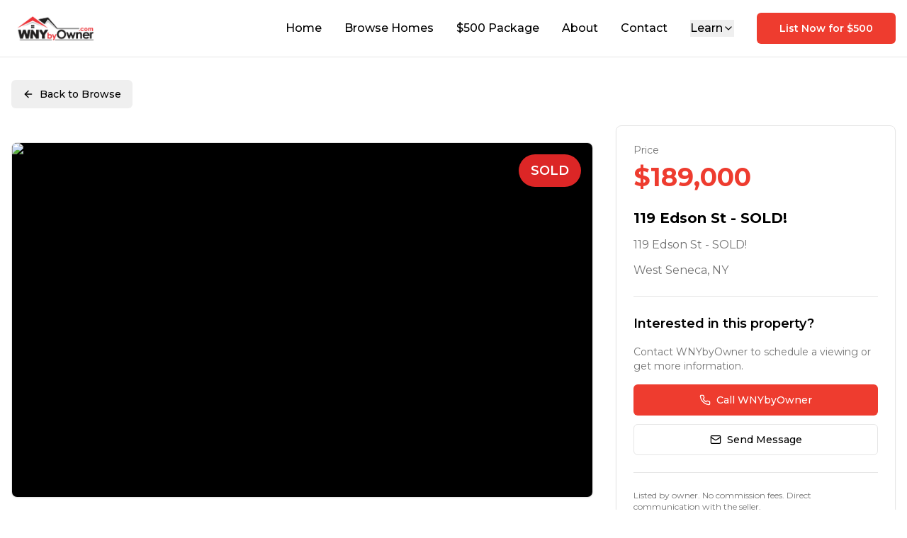

--- FILE ---
content_type: text/html; charset=utf-8
request_url: https://wnybyowner.com/for-sale/NY/West-Seneca/119-Edson-St/
body_size: 1521
content:
<!doctype html>
<html lang="en">
  <head>
    <meta charset="UTF-8" />
    <meta name="viewport" content="width=device-width, initial-scale=1.0" />
    <title>WNYbyOwner.com - Sell Your Home For Sale By Owner | $500 Flat Fee MLS Listing</title>
    <meta name="description" content="List your Western New York home for sale by owner with WNYbyOwner.com. $500 flat fee MLS listing. Save thousands in commissions. Trusted since 2005." />
    <meta name="keywords" content="FSBO, For Sale By Owner, Western New York real estate, Buffalo homes, MLS listing, flat fee, sell home Buffalo, WNY homes for sale" />
    <link rel="canonical" href="https://wnybyowner.com" />
    
    <!-- Favicons and App Icons -->
    <link rel="icon" href="/favicon.png" type="image/png" />
    <link rel="icon" href="/logo.png" type="image/png" sizes="512x512" />
    <link rel="apple-touch-icon" href="/logo.png" />
    <link rel="shortcut icon" href="/favicon.png" />
    <meta name="theme-color" content="#1a1f2e" />
    
    <!-- SEO & Verification -->
    <meta name="google-site-verification" content="YOUR_GOOGLE_VERIFICATION_CODE" />
    <meta name="robots" content="index, follow, max-image-preview:large, max-snippet:-1, max-video-preview:-1" />
    
    <!-- Open Graph -->
    <meta property="og:title" content="WNYbyOwner.com - $500 Flat Fee MLS Listing" />
    <meta property="og:description" content="Sell your WNY home by owner and save thousands. Trusted since 2005." />
    <meta property="og:type" content="website" />
    <meta property="og:url" content="https://wnybyowner.com" />
    <meta property="og:site_name" content="WNYbyOwner.com" />
    <meta property="og:image" content="https://wnybyowner.com/og-image.jpg" />
    <meta property="og:image:width" content="1200" />
    <meta property="og:image:height" content="630" />
    
    <!-- Twitter Card -->
    <meta name="twitter:card" content="summary_large_image" />
    <meta name="twitter:title" content="WNYbyOwner.com - $500 Flat Fee MLS Listing" />
    <meta name="twitter:description" content="Sell your WNY home by owner and save thousands. Trusted since 2005." />
    <meta name="twitter:image" content="https://wnybyowner.com/og-image.jpg" />

    <!-- Fonts -->
    <link rel="preconnect" href="https://fonts.googleapis.com" />
    <link rel="preconnect" href="https://fonts.gstatic.com" crossorigin />
    <link href="https://fonts.googleapis.com/css2?family=Montserrat:wght@400;500;600;700;800&display=swap" rel="stylesheet" />
    <script type="module" crossorigin src="/assets/index-DWM3Ci3p.js"></script>
    <link rel="stylesheet" crossorigin href="/assets/index-BSoMTq9J.css">
  <script defer src="https://wnybyowner.com/~flock.js" data-proxy-url="https://wnybyowner.com/~api/analytics"></script></head>

  <body>
    <div id="root"></div>
  </body>
</html>


--- FILE ---
content_type: text/javascript; charset=utf-8
request_url: https://wnybyowner.com/assets/index-DWM3Ci3p.js
body_size: 241048
content:
var kg=t=>{throw TypeError(t)};var Cd=(t,e,r)=>e.has(t)||kg("Cannot "+r);var P=(t,e,r)=>(Cd(t,e,"read from private field"),r?r.call(t):e.get(t)),_e=(t,e,r)=>e.has(t)?kg("Cannot add the same private member more than once"):e instanceof WeakSet?e.add(t):e.set(t,r),ue=(t,e,r,s)=>(Cd(t,e,"write to private field"),s?s.call(t,r):e.set(t,r),r),Nt=(t,e,r)=>(Cd(t,e,"access private method"),r);var Pl=(t,e,r,s)=>({set _(n){ue(t,e,n,r)},get _(){return P(t,e,s)}});function MS(t,e){for(var r=0;r<e.length;r++){const s=e[r];if(typeof s!="string"&&!Array.isArray(s)){for(const n in s)if(n!=="default"&&!(n in t)){const o=Object.getOwnPropertyDescriptor(s,n);o&&Object.defineProperty(t,n,o.get?o:{enumerable:!0,get:()=>s[n]})}}}return Object.freeze(Object.defineProperty(t,Symbol.toStringTag,{value:"Module"}))}(function(){const e=document.createElement("link").relList;if(e&&e.supports&&e.supports("modulepreload"))return;for(const n of document.querySelectorAll('link[rel="modulepreload"]'))s(n);new MutationObserver(n=>{for(const o of n)if(o.type==="childList")for(const a of o.addedNodes)a.tagName==="LINK"&&a.rel==="modulepreload"&&s(a)}).observe(document,{childList:!0,subtree:!0});function r(n){const o={};return n.integrity&&(o.integrity=n.integrity),n.referrerPolicy&&(o.referrerPolicy=n.referrerPolicy),n.crossOrigin==="use-credentials"?o.credentials="include":n.crossOrigin==="anonymous"?o.credentials="omit":o.credentials="same-origin",o}function s(n){if(n.ep)return;n.ep=!0;const o=r(n);fetch(n.href,o)}})();function Kw(t){return t&&t.__esModule&&Object.prototype.hasOwnProperty.call(t,"default")?t.default:t}function Gw(t){if(t.__esModule)return t;var e=t.default;if(typeof e=="function"){var r=function s(){return this instanceof s?Reflect.construct(e,arguments,this.constructor):e.apply(this,arguments)};r.prototype=e.prototype}else r={};return Object.defineProperty(r,"__esModule",{value:!0}),Object.keys(t).forEach(function(s){var n=Object.getOwnPropertyDescriptor(t,s);Object.defineProperty(r,s,n.get?n:{enumerable:!0,get:function(){return t[s]}})}),r}var Qw={exports:{}},Eu={},Zw={exports:{}},we={};/**
 * @license React
 * react.production.min.js
 *
 * Copyright (c) Facebook, Inc. and its affiliates.
 *
 * This source code is licensed under the MIT license found in the
 * LICENSE file in the root directory of this source tree.
 */var ml=Symbol.for("react.element"),US=Symbol.for("react.portal"),FS=Symbol.for("react.fragment"),YS=Symbol.for("react.strict_mode"),WS=Symbol.for("react.profiler"),zS=Symbol.for("react.provider"),qS=Symbol.for("react.context"),HS=Symbol.for("react.forward_ref"),VS=Symbol.for("react.suspense"),KS=Symbol.for("react.memo"),GS=Symbol.for("react.lazy"),Cg=Symbol.iterator;function QS(t){return t===null||typeof t!="object"?null:(t=Cg&&t[Cg]||t["@@iterator"],typeof t=="function"?t:null)}var Jw={isMounted:function(){return!1},enqueueForceUpdate:function(){},enqueueReplaceState:function(){},enqueueSetState:function(){}},Xw=Object.assign,ev={};function Pi(t,e,r){this.props=t,this.context=e,this.refs=ev,this.updater=r||Jw}Pi.prototype.isReactComponent={};Pi.prototype.setState=function(t,e){if(typeof t!="object"&&typeof t!="function"&&t!=null)throw Error("setState(...): takes an object of state variables to update or a function which returns an object of state variables.");this.updater.enqueueSetState(this,t,e,"setState")};Pi.prototype.forceUpdate=function(t){this.updater.enqueueForceUpdate(this,t,"forceUpdate")};function tv(){}tv.prototype=Pi.prototype;function Nm(t,e,r){this.props=t,this.context=e,this.refs=ev,this.updater=r||Jw}var jm=Nm.prototype=new tv;jm.constructor=Nm;Xw(jm,Pi.prototype);jm.isPureReactComponent=!0;var Tg=Array.isArray,rv=Object.prototype.hasOwnProperty,Sm={current:null},sv={key:!0,ref:!0,__self:!0,__source:!0};function nv(t,e,r){var s,n={},o=null,a=null;if(e!=null)for(s in e.ref!==void 0&&(a=e.ref),e.key!==void 0&&(o=""+e.key),e)rv.call(e,s)&&!sv.hasOwnProperty(s)&&(n[s]=e[s]);var l=arguments.length-2;if(l===1)n.children=r;else if(1<l){for(var c=Array(l),u=0;u<l;u++)c[u]=arguments[u+2];n.children=c}if(t&&t.defaultProps)for(s in l=t.defaultProps,l)n[s]===void 0&&(n[s]=l[s]);return{$$typeof:ml,type:t,key:o,ref:a,props:n,_owner:Sm.current}}function ZS(t,e){return{$$typeof:ml,type:t.type,key:e,ref:t.ref,props:t.props,_owner:t._owner}}function _m(t){return typeof t=="object"&&t!==null&&t.$$typeof===ml}function JS(t){var e={"=":"=0",":":"=2"};return"$"+t.replace(/[=:]/g,function(r){return e[r]})}var Eg=/\/+/g;function Td(t,e){return typeof t=="object"&&t!==null&&t.key!=null?JS(""+t.key):e.toString(36)}function pc(t,e,r,s,n){var o=typeof t;(o==="undefined"||o==="boolean")&&(t=null);var a=!1;if(t===null)a=!0;else switch(o){case"string":case"number":a=!0;break;case"object":switch(t.$$typeof){case ml:case US:a=!0}}if(a)return a=t,n=n(a),t=s===""?"."+Td(a,0):s,Tg(n)?(r="",t!=null&&(r=t.replace(Eg,"$&/")+"/"),pc(n,e,r,"",function(u){return u})):n!=null&&(_m(n)&&(n=ZS(n,r+(!n.key||a&&a.key===n.key?"":(""+n.key).replace(Eg,"$&/")+"/")+t)),e.push(n)),1;if(a=0,s=s===""?".":s+":",Tg(t))for(var l=0;l<t.length;l++){o=t[l];var c=s+Td(o,l);a+=pc(o,e,r,c,n)}else if(c=QS(t),typeof c=="function")for(t=c.call(t),l=0;!(o=t.next()).done;)o=o.value,c=s+Td(o,l++),a+=pc(o,e,r,c,n);else if(o==="object")throw e=String(t),Error("Objects are not valid as a React child (found: "+(e==="[object Object]"?"object with keys {"+Object.keys(t).join(", ")+"}":e)+"). If you meant to render a collection of children, use an array instead.");return a}function Ol(t,e,r){if(t==null)return t;var s=[],n=0;return pc(t,s,"","",function(o){return e.call(r,o,n++)}),s}function XS(t){if(t._status===-1){var e=t._result;e=e(),e.then(function(r){(t._status===0||t._status===-1)&&(t._status=1,t._result=r)},function(r){(t._status===0||t._status===-1)&&(t._status=2,t._result=r)}),t._status===-1&&(t._status=0,t._result=e)}if(t._status===1)return t._result.default;throw t._result}var Mt={current:null},gc={transition:null},e_={ReactCurrentDispatcher:Mt,ReactCurrentBatchConfig:gc,ReactCurrentOwner:Sm};function ov(){throw Error("act(...) is not supported in production builds of React.")}we.Children={map:Ol,forEach:function(t,e,r){Ol(t,function(){e.apply(this,arguments)},r)},count:function(t){var e=0;return Ol(t,function(){e++}),e},toArray:function(t){return Ol(t,function(e){return e})||[]},only:function(t){if(!_m(t))throw Error("React.Children.only expected to receive a single React element child.");return t}};we.Component=Pi;we.Fragment=FS;we.Profiler=WS;we.PureComponent=Nm;we.StrictMode=YS;we.Suspense=VS;we.__SECRET_INTERNALS_DO_NOT_USE_OR_YOU_WILL_BE_FIRED=e_;we.act=ov;we.cloneElement=function(t,e,r){if(t==null)throw Error("React.cloneElement(...): The argument must be a React element, but you passed "+t+".");var s=Xw({},t.props),n=t.key,o=t.ref,a=t._owner;if(e!=null){if(e.ref!==void 0&&(o=e.ref,a=Sm.current),e.key!==void 0&&(n=""+e.key),t.type&&t.type.defaultProps)var l=t.type.defaultProps;for(c in e)rv.call(e,c)&&!sv.hasOwnProperty(c)&&(s[c]=e[c]===void 0&&l!==void 0?l[c]:e[c])}var c=arguments.length-2;if(c===1)s.children=r;else if(1<c){l=Array(c);for(var u=0;u<c;u++)l[u]=arguments[u+2];s.children=l}return{$$typeof:ml,type:t.type,key:n,ref:o,props:s,_owner:a}};we.createContext=function(t){return t={$$typeof:qS,_currentValue:t,_currentValue2:t,_threadCount:0,Provider:null,Consumer:null,_defaultValue:null,_globalName:null},t.Provider={$$typeof:zS,_context:t},t.Consumer=t};we.createElement=nv;we.createFactory=function(t){var e=nv.bind(null,t);return e.type=t,e};we.createRef=function(){return{current:null}};we.forwardRef=function(t){return{$$typeof:HS,render:t}};we.isValidElement=_m;we.lazy=function(t){return{$$typeof:GS,_payload:{_status:-1,_result:t},_init:XS}};we.memo=function(t,e){return{$$typeof:KS,type:t,compare:e===void 0?null:e}};we.startTransition=function(t){var e=gc.transition;gc.transition={};try{t()}finally{gc.transition=e}};we.unstable_act=ov;we.useCallback=function(t,e){return Mt.current.useCallback(t,e)};we.useContext=function(t){return Mt.current.useContext(t)};we.useDebugValue=function(){};we.useDeferredValue=function(t){return Mt.current.useDeferredValue(t)};we.useEffect=function(t,e){return Mt.current.useEffect(t,e)};we.useId=function(){return Mt.current.useId()};we.useImperativeHandle=function(t,e,r){return Mt.current.useImperativeHandle(t,e,r)};we.useInsertionEffect=function(t,e){return Mt.current.useInsertionEffect(t,e)};we.useLayoutEffect=function(t,e){return Mt.current.useLayoutEffect(t,e)};we.useMemo=function(t,e){return Mt.current.useMemo(t,e)};we.useReducer=function(t,e,r){return Mt.current.useReducer(t,e,r)};we.useRef=function(t){return Mt.current.useRef(t)};we.useState=function(t){return Mt.current.useState(t)};we.useSyncExternalStore=function(t,e,r){return Mt.current.useSyncExternalStore(t,e,r)};we.useTransition=function(){return Mt.current.useTransition()};we.version="18.3.1";Zw.exports=we;var f=Zw.exports;const O=Kw(f),km=MS({__proto__:null,default:O},[f]);/**
 * @license React
 * react-jsx-runtime.production.min.js
 *
 * Copyright (c) Facebook, Inc. and its affiliates.
 *
 * This source code is licensed under the MIT license found in the
 * LICENSE file in the root directory of this source tree.
 */var t_=f,r_=Symbol.for("react.element"),s_=Symbol.for("react.fragment"),n_=Object.prototype.hasOwnProperty,o_=t_.__SECRET_INTERNALS_DO_NOT_USE_OR_YOU_WILL_BE_FIRED.ReactCurrentOwner,i_={key:!0,ref:!0,__self:!0,__source:!0};function iv(t,e,r){var s,n={},o=null,a=null;r!==void 0&&(o=""+r),e.key!==void 0&&(o=""+e.key),e.ref!==void 0&&(a=e.ref);for(s in e)n_.call(e,s)&&!i_.hasOwnProperty(s)&&(n[s]=e[s]);if(t&&t.defaultProps)for(s in e=t.defaultProps,e)n[s]===void 0&&(n[s]=e[s]);return{$$typeof:r_,type:t,key:o,ref:a,props:n,_owner:o_.current}}Eu.Fragment=s_;Eu.jsx=iv;Eu.jsxs=iv;Qw.exports=Eu;var i=Qw.exports,av={exports:{}},lr={},lv={exports:{}},cv={};/**
 * @license React
 * scheduler.production.min.js
 *
 * Copyright (c) Facebook, Inc. and its affiliates.
 *
 * This source code is licensed under the MIT license found in the
 * LICENSE file in the root directory of this source tree.
 */(function(t){function e(T,E){var $=T.length;T.push(E);e:for(;0<$;){var Z=$-1>>>1,U=T[Z];if(0<n(U,E))T[Z]=E,T[$]=U,$=Z;else break e}}function r(T){return T.length===0?null:T[0]}function s(T){if(T.length===0)return null;var E=T[0],$=T.pop();if($!==E){T[0]=$;e:for(var Z=0,U=T.length,te=U>>>1;Z<te;){var re=2*(Z+1)-1,Ce=T[re],ve=re+1,M=T[ve];if(0>n(Ce,$))ve<U&&0>n(M,Ce)?(T[Z]=M,T[ve]=$,Z=ve):(T[Z]=Ce,T[re]=$,Z=re);else if(ve<U&&0>n(M,$))T[Z]=M,T[ve]=$,Z=ve;else break e}}return E}function n(T,E){var $=T.sortIndex-E.sortIndex;return $!==0?$:T.id-E.id}if(typeof performance=="object"&&typeof performance.now=="function"){var o=performance;t.unstable_now=function(){return o.now()}}else{var a=Date,l=a.now();t.unstable_now=function(){return a.now()-l}}var c=[],u=[],d=1,h=null,g=3,m=!1,b=!1,p=!1,v=typeof setTimeout=="function"?setTimeout:null,y=typeof clearTimeout=="function"?clearTimeout:null,x=typeof setImmediate<"u"?setImmediate:null;typeof navigator<"u"&&navigator.scheduling!==void 0&&navigator.scheduling.isInputPending!==void 0&&navigator.scheduling.isInputPending.bind(navigator.scheduling);function w(T){for(var E=r(u);E!==null;){if(E.callback===null)s(u);else if(E.startTime<=T)s(u),E.sortIndex=E.expirationTime,e(c,E);else break;E=r(u)}}function N(T){if(p=!1,w(T),!b)if(r(c)!==null)b=!0,z(j);else{var E=r(u);E!==null&&Y(N,E.startTime-T)}}function j(T,E){b=!1,p&&(p=!1,y(k),k=-1),m=!0;var $=g;try{for(w(E),h=r(c);h!==null&&(!(h.expirationTime>E)||T&&!I());){var Z=h.callback;if(typeof Z=="function"){h.callback=null,g=h.priorityLevel;var U=Z(h.expirationTime<=E);E=t.unstable_now(),typeof U=="function"?h.callback=U:h===r(c)&&s(c),w(E)}else s(c);h=r(c)}if(h!==null)var te=!0;else{var re=r(u);re!==null&&Y(N,re.startTime-E),te=!1}return te}finally{h=null,g=$,m=!1}}var _=!1,S=null,k=-1,C=5,R=-1;function I(){return!(t.unstable_now()-R<C)}function D(){if(S!==null){var T=t.unstable_now();R=T;var E=!0;try{E=S(!0,T)}finally{E?q():(_=!1,S=null)}}else _=!1}var q;if(typeof x=="function")q=function(){x(D)};else if(typeof MessageChannel<"u"){var A=new MessageChannel,Q=A.port2;A.port1.onmessage=D,q=function(){Q.postMessage(null)}}else q=function(){v(D,0)};function z(T){S=T,_||(_=!0,q())}function Y(T,E){k=v(function(){T(t.unstable_now())},E)}t.unstable_IdlePriority=5,t.unstable_ImmediatePriority=1,t.unstable_LowPriority=4,t.unstable_NormalPriority=3,t.unstable_Profiling=null,t.unstable_UserBlockingPriority=2,t.unstable_cancelCallback=function(T){T.callback=null},t.unstable_continueExecution=function(){b||m||(b=!0,z(j))},t.unstable_forceFrameRate=function(T){0>T||125<T?console.error("forceFrameRate takes a positive int between 0 and 125, forcing frame rates higher than 125 fps is not supported"):C=0<T?Math.floor(1e3/T):5},t.unstable_getCurrentPriorityLevel=function(){return g},t.unstable_getFirstCallbackNode=function(){return r(c)},t.unstable_next=function(T){switch(g){case 1:case 2:case 3:var E=3;break;default:E=g}var $=g;g=E;try{return T()}finally{g=$}},t.unstable_pauseExecution=function(){},t.unstable_requestPaint=function(){},t.unstable_runWithPriority=function(T,E){switch(T){case 1:case 2:case 3:case 4:case 5:break;default:T=3}var $=g;g=T;try{return E()}finally{g=$}},t.unstable_scheduleCallback=function(T,E,$){var Z=t.unstable_now();switch(typeof $=="object"&&$!==null?($=$.delay,$=typeof $=="number"&&0<$?Z+$:Z):$=Z,T){case 1:var U=-1;break;case 2:U=250;break;case 5:U=1073741823;break;case 4:U=1e4;break;default:U=5e3}return U=$+U,T={id:d++,callback:E,priorityLevel:T,startTime:$,expirationTime:U,sortIndex:-1},$>Z?(T.sortIndex=$,e(u,T),r(c)===null&&T===r(u)&&(p?(y(k),k=-1):p=!0,Y(N,$-Z))):(T.sortIndex=U,e(c,T),b||m||(b=!0,z(j))),T},t.unstable_shouldYield=I,t.unstable_wrapCallback=function(T){var E=g;return function(){var $=g;g=E;try{return T.apply(this,arguments)}finally{g=$}}}})(cv);lv.exports=cv;var a_=lv.exports;/**
 * @license React
 * react-dom.production.min.js
 *
 * Copyright (c) Facebook, Inc. and its affiliates.
 *
 * This source code is licensed under the MIT license found in the
 * LICENSE file in the root directory of this source tree.
 */var l_=f,ir=a_;function L(t){for(var e="https://reactjs.org/docs/error-decoder.html?invariant="+t,r=1;r<arguments.length;r++)e+="&args[]="+encodeURIComponent(arguments[r]);return"Minified React error #"+t+"; visit "+e+" for the full message or use the non-minified dev environment for full errors and additional helpful warnings."}var uv=new Set,Pa={};function xo(t,e){mi(t,e),mi(t+"Capture",e)}function mi(t,e){for(Pa[t]=e,t=0;t<e.length;t++)uv.add(e[t])}var js=!(typeof window>"u"||typeof window.document>"u"||typeof window.document.createElement>"u"),Oh=Object.prototype.hasOwnProperty,c_=/^[:A-Z_a-z\u00C0-\u00D6\u00D8-\u00F6\u00F8-\u02FF\u0370-\u037D\u037F-\u1FFF\u200C-\u200D\u2070-\u218F\u2C00-\u2FEF\u3001-\uD7FF\uF900-\uFDCF\uFDF0-\uFFFD][:A-Z_a-z\u00C0-\u00D6\u00D8-\u00F6\u00F8-\u02FF\u0370-\u037D\u037F-\u1FFF\u200C-\u200D\u2070-\u218F\u2C00-\u2FEF\u3001-\uD7FF\uF900-\uFDCF\uFDF0-\uFFFD\-.0-9\u00B7\u0300-\u036F\u203F-\u2040]*$/,Rg={},Pg={};function u_(t){return Oh.call(Pg,t)?!0:Oh.call(Rg,t)?!1:c_.test(t)?Pg[t]=!0:(Rg[t]=!0,!1)}function d_(t,e,r,s){if(r!==null&&r.type===0)return!1;switch(typeof e){case"function":case"symbol":return!0;case"boolean":return s?!1:r!==null?!r.acceptsBooleans:(t=t.toLowerCase().slice(0,5),t!=="data-"&&t!=="aria-");default:return!1}}function h_(t,e,r,s){if(e===null||typeof e>"u"||d_(t,e,r,s))return!0;if(s)return!1;if(r!==null)switch(r.type){case 3:return!e;case 4:return e===!1;case 5:return isNaN(e);case 6:return isNaN(e)||1>e}return!1}function Ut(t,e,r,s,n,o,a){this.acceptsBooleans=e===2||e===3||e===4,this.attributeName=s,this.attributeNamespace=n,this.mustUseProperty=r,this.propertyName=t,this.type=e,this.sanitizeURL=o,this.removeEmptyString=a}var vt={};"children dangerouslySetInnerHTML defaultValue defaultChecked innerHTML suppressContentEditableWarning suppressHydrationWarning style".split(" ").forEach(function(t){vt[t]=new Ut(t,0,!1,t,null,!1,!1)});[["acceptCharset","accept-charset"],["className","class"],["htmlFor","for"],["httpEquiv","http-equiv"]].forEach(function(t){var e=t[0];vt[e]=new Ut(e,1,!1,t[1],null,!1,!1)});["contentEditable","draggable","spellCheck","value"].forEach(function(t){vt[t]=new Ut(t,2,!1,t.toLowerCase(),null,!1,!1)});["autoReverse","externalResourcesRequired","focusable","preserveAlpha"].forEach(function(t){vt[t]=new Ut(t,2,!1,t,null,!1,!1)});"allowFullScreen async autoFocus autoPlay controls default defer disabled disablePictureInPicture disableRemotePlayback formNoValidate hidden loop noModule noValidate open playsInline readOnly required reversed scoped seamless itemScope".split(" ").forEach(function(t){vt[t]=new Ut(t,3,!1,t.toLowerCase(),null,!1,!1)});["checked","multiple","muted","selected"].forEach(function(t){vt[t]=new Ut(t,3,!0,t,null,!1,!1)});["capture","download"].forEach(function(t){vt[t]=new Ut(t,4,!1,t,null,!1,!1)});["cols","rows","size","span"].forEach(function(t){vt[t]=new Ut(t,6,!1,t,null,!1,!1)});["rowSpan","start"].forEach(function(t){vt[t]=new Ut(t,5,!1,t.toLowerCase(),null,!1,!1)});var Cm=/[\-:]([a-z])/g;function Tm(t){return t[1].toUpperCase()}"accent-height alignment-baseline arabic-form baseline-shift cap-height clip-path clip-rule color-interpolation color-interpolation-filters color-profile color-rendering dominant-baseline enable-background fill-opacity fill-rule flood-color flood-opacity font-family font-size font-size-adjust font-stretch font-style font-variant font-weight glyph-name glyph-orientation-horizontal glyph-orientation-vertical horiz-adv-x horiz-origin-x image-rendering letter-spacing lighting-color marker-end marker-mid marker-start overline-position overline-thickness paint-order panose-1 pointer-events rendering-intent shape-rendering stop-color stop-opacity strikethrough-position strikethrough-thickness stroke-dasharray stroke-dashoffset stroke-linecap stroke-linejoin stroke-miterlimit stroke-opacity stroke-width text-anchor text-decoration text-rendering underline-position underline-thickness unicode-bidi unicode-range units-per-em v-alphabetic v-hanging v-ideographic v-mathematical vector-effect vert-adv-y vert-origin-x vert-origin-y word-spacing writing-mode xmlns:xlink x-height".split(" ").forEach(function(t){var e=t.replace(Cm,Tm);vt[e]=new Ut(e,1,!1,t,null,!1,!1)});"xlink:actuate xlink:arcrole xlink:role xlink:show xlink:title xlink:type".split(" ").forEach(function(t){var e=t.replace(Cm,Tm);vt[e]=new Ut(e,1,!1,t,"http://www.w3.org/1999/xlink",!1,!1)});["xml:base","xml:lang","xml:space"].forEach(function(t){var e=t.replace(Cm,Tm);vt[e]=new Ut(e,1,!1,t,"http://www.w3.org/XML/1998/namespace",!1,!1)});["tabIndex","crossOrigin"].forEach(function(t){vt[t]=new Ut(t,1,!1,t.toLowerCase(),null,!1,!1)});vt.xlinkHref=new Ut("xlinkHref",1,!1,"xlink:href","http://www.w3.org/1999/xlink",!0,!1);["src","href","action","formAction"].forEach(function(t){vt[t]=new Ut(t,1,!1,t.toLowerCase(),null,!0,!0)});function Em(t,e,r,s){var n=vt.hasOwnProperty(e)?vt[e]:null;(n!==null?n.type!==0:s||!(2<e.length)||e[0]!=="o"&&e[0]!=="O"||e[1]!=="n"&&e[1]!=="N")&&(h_(e,r,n,s)&&(r=null),s||n===null?u_(e)&&(r===null?t.removeAttribute(e):t.setAttribute(e,""+r)):n.mustUseProperty?t[n.propertyName]=r===null?n.type===3?!1:"":r:(e=n.attributeName,s=n.attributeNamespace,r===null?t.removeAttribute(e):(n=n.type,r=n===3||n===4&&r===!0?"":""+r,s?t.setAttributeNS(s,e,r):t.setAttribute(e,r))))}var Rs=l_.__SECRET_INTERNALS_DO_NOT_USE_OR_YOU_WILL_BE_FIRED,Al=Symbol.for("react.element"),Io=Symbol.for("react.portal"),Do=Symbol.for("react.fragment"),Rm=Symbol.for("react.strict_mode"),Ah=Symbol.for("react.profiler"),dv=Symbol.for("react.provider"),hv=Symbol.for("react.context"),Pm=Symbol.for("react.forward_ref"),Lh=Symbol.for("react.suspense"),Ih=Symbol.for("react.suspense_list"),Om=Symbol.for("react.memo"),qs=Symbol.for("react.lazy"),fv=Symbol.for("react.offscreen"),Og=Symbol.iterator;function Zi(t){return t===null||typeof t!="object"?null:(t=Og&&t[Og]||t["@@iterator"],typeof t=="function"?t:null)}var qe=Object.assign,Ed;function la(t){if(Ed===void 0)try{throw Error()}catch(r){var e=r.stack.trim().match(/\n( *(at )?)/);Ed=e&&e[1]||""}return`
`+Ed+t}var Rd=!1;function Pd(t,e){if(!t||Rd)return"";Rd=!0;var r=Error.prepareStackTrace;Error.prepareStackTrace=void 0;try{if(e)if(e=function(){throw Error()},Object.defineProperty(e.prototype,"props",{set:function(){throw Error()}}),typeof Reflect=="object"&&Reflect.construct){try{Reflect.construct(e,[])}catch(u){var s=u}Reflect.construct(t,[],e)}else{try{e.call()}catch(u){s=u}t.call(e.prototype)}else{try{throw Error()}catch(u){s=u}t()}}catch(u){if(u&&s&&typeof u.stack=="string"){for(var n=u.stack.split(`
`),o=s.stack.split(`
`),a=n.length-1,l=o.length-1;1<=a&&0<=l&&n[a]!==o[l];)l--;for(;1<=a&&0<=l;a--,l--)if(n[a]!==o[l]){if(a!==1||l!==1)do if(a--,l--,0>l||n[a]!==o[l]){var c=`
`+n[a].replace(" at new "," at ");return t.displayName&&c.includes("<anonymous>")&&(c=c.replace("<anonymous>",t.displayName)),c}while(1<=a&&0<=l);break}}}finally{Rd=!1,Error.prepareStackTrace=r}return(t=t?t.displayName||t.name:"")?la(t):""}function f_(t){switch(t.tag){case 5:return la(t.type);case 16:return la("Lazy");case 13:return la("Suspense");case 19:return la("SuspenseList");case 0:case 2:case 15:return t=Pd(t.type,!1),t;case 11:return t=Pd(t.type.render,!1),t;case 1:return t=Pd(t.type,!0),t;default:return""}}function Dh(t){if(t==null)return null;if(typeof t=="function")return t.displayName||t.name||null;if(typeof t=="string")return t;switch(t){case Do:return"Fragment";case Io:return"Portal";case Ah:return"Profiler";case Rm:return"StrictMode";case Lh:return"Suspense";case Ih:return"SuspenseList"}if(typeof t=="object")switch(t.$$typeof){case hv:return(t.displayName||"Context")+".Consumer";case dv:return(t._context.displayName||"Context")+".Provider";case Pm:var e=t.render;return t=t.displayName,t||(t=e.displayName||e.name||"",t=t!==""?"ForwardRef("+t+")":"ForwardRef"),t;case Om:return e=t.displayName||null,e!==null?e:Dh(t.type)||"Memo";case qs:e=t._payload,t=t._init;try{return Dh(t(e))}catch{}}return null}function m_(t){var e=t.type;switch(t.tag){case 24:return"Cache";case 9:return(e.displayName||"Context")+".Consumer";case 10:return(e._context.displayName||"Context")+".Provider";case 18:return"DehydratedFragment";case 11:return t=e.render,t=t.displayName||t.name||"",e.displayName||(t!==""?"ForwardRef("+t+")":"ForwardRef");case 7:return"Fragment";case 5:return e;case 4:return"Portal";case 3:return"Root";case 6:return"Text";case 16:return Dh(e);case 8:return e===Rm?"StrictMode":"Mode";case 22:return"Offscreen";case 12:return"Profiler";case 21:return"Scope";case 13:return"Suspense";case 19:return"SuspenseList";case 25:return"TracingMarker";case 1:case 0:case 17:case 2:case 14:case 15:if(typeof e=="function")return e.displayName||e.name||null;if(typeof e=="string")return e}return null}function wn(t){switch(typeof t){case"boolean":case"number":case"string":case"undefined":return t;case"object":return t;default:return""}}function mv(t){var e=t.type;return(t=t.nodeName)&&t.toLowerCase()==="input"&&(e==="checkbox"||e==="radio")}function p_(t){var e=mv(t)?"checked":"value",r=Object.getOwnPropertyDescriptor(t.constructor.prototype,e),s=""+t[e];if(!t.hasOwnProperty(e)&&typeof r<"u"&&typeof r.get=="function"&&typeof r.set=="function"){var n=r.get,o=r.set;return Object.defineProperty(t,e,{configurable:!0,get:function(){return n.call(this)},set:function(a){s=""+a,o.call(this,a)}}),Object.defineProperty(t,e,{enumerable:r.enumerable}),{getValue:function(){return s},setValue:function(a){s=""+a},stopTracking:function(){t._valueTracker=null,delete t[e]}}}}function Ll(t){t._valueTracker||(t._valueTracker=p_(t))}function pv(t){if(!t)return!1;var e=t._valueTracker;if(!e)return!0;var r=e.getValue(),s="";return t&&(s=mv(t)?t.checked?"true":"false":t.value),t=s,t!==r?(e.setValue(t),!0):!1}function Ac(t){if(t=t||(typeof document<"u"?document:void 0),typeof t>"u")return null;try{return t.activeElement||t.body}catch{return t.body}}function Bh(t,e){var r=e.checked;return qe({},e,{defaultChecked:void 0,defaultValue:void 0,value:void 0,checked:r??t._wrapperState.initialChecked})}function Ag(t,e){var r=e.defaultValue==null?"":e.defaultValue,s=e.checked!=null?e.checked:e.defaultChecked;r=wn(e.value!=null?e.value:r),t._wrapperState={initialChecked:s,initialValue:r,controlled:e.type==="checkbox"||e.type==="radio"?e.checked!=null:e.value!=null}}function gv(t,e){e=e.checked,e!=null&&Em(t,"checked",e,!1)}function $h(t,e){gv(t,e);var r=wn(e.value),s=e.type;if(r!=null)s==="number"?(r===0&&t.value===""||t.value!=r)&&(t.value=""+r):t.value!==""+r&&(t.value=""+r);else if(s==="submit"||s==="reset"){t.removeAttribute("value");return}e.hasOwnProperty("value")?Mh(t,e.type,r):e.hasOwnProperty("defaultValue")&&Mh(t,e.type,wn(e.defaultValue)),e.checked==null&&e.defaultChecked!=null&&(t.defaultChecked=!!e.defaultChecked)}function Lg(t,e,r){if(e.hasOwnProperty("value")||e.hasOwnProperty("defaultValue")){var s=e.type;if(!(s!=="submit"&&s!=="reset"||e.value!==void 0&&e.value!==null))return;e=""+t._wrapperState.initialValue,r||e===t.value||(t.value=e),t.defaultValue=e}r=t.name,r!==""&&(t.name=""),t.defaultChecked=!!t._wrapperState.initialChecked,r!==""&&(t.name=r)}function Mh(t,e,r){(e!=="number"||Ac(t.ownerDocument)!==t)&&(r==null?t.defaultValue=""+t._wrapperState.initialValue:t.defaultValue!==""+r&&(t.defaultValue=""+r))}var ca=Array.isArray;function Ko(t,e,r,s){if(t=t.options,e){e={};for(var n=0;n<r.length;n++)e["$"+r[n]]=!0;for(r=0;r<t.length;r++)n=e.hasOwnProperty("$"+t[r].value),t[r].selected!==n&&(t[r].selected=n),n&&s&&(t[r].defaultSelected=!0)}else{for(r=""+wn(r),e=null,n=0;n<t.length;n++){if(t[n].value===r){t[n].selected=!0,s&&(t[n].defaultSelected=!0);return}e!==null||t[n].disabled||(e=t[n])}e!==null&&(e.selected=!0)}}function Uh(t,e){if(e.dangerouslySetInnerHTML!=null)throw Error(L(91));return qe({},e,{value:void 0,defaultValue:void 0,children:""+t._wrapperState.initialValue})}function Ig(t,e){var r=e.value;if(r==null){if(r=e.children,e=e.defaultValue,r!=null){if(e!=null)throw Error(L(92));if(ca(r)){if(1<r.length)throw Error(L(93));r=r[0]}e=r}e==null&&(e=""),r=e}t._wrapperState={initialValue:wn(r)}}function xv(t,e){var r=wn(e.value),s=wn(e.defaultValue);r!=null&&(r=""+r,r!==t.value&&(t.value=r),e.defaultValue==null&&t.defaultValue!==r&&(t.defaultValue=r)),s!=null&&(t.defaultValue=""+s)}function Dg(t){var e=t.textContent;e===t._wrapperState.initialValue&&e!==""&&e!==null&&(t.value=e)}function yv(t){switch(t){case"svg":return"http://www.w3.org/2000/svg";case"math":return"http://www.w3.org/1998/Math/MathML";default:return"http://www.w3.org/1999/xhtml"}}function Fh(t,e){return t==null||t==="http://www.w3.org/1999/xhtml"?yv(e):t==="http://www.w3.org/2000/svg"&&e==="foreignObject"?"http://www.w3.org/1999/xhtml":t}var Il,wv=function(t){return typeof MSApp<"u"&&MSApp.execUnsafeLocalFunction?function(e,r,s,n){MSApp.execUnsafeLocalFunction(function(){return t(e,r,s,n)})}:t}(function(t,e){if(t.namespaceURI!=="http://www.w3.org/2000/svg"||"innerHTML"in t)t.innerHTML=e;else{for(Il=Il||document.createElement("div"),Il.innerHTML="<svg>"+e.valueOf().toString()+"</svg>",e=Il.firstChild;t.firstChild;)t.removeChild(t.firstChild);for(;e.firstChild;)t.appendChild(e.firstChild)}});function Oa(t,e){if(e){var r=t.firstChild;if(r&&r===t.lastChild&&r.nodeType===3){r.nodeValue=e;return}}t.textContent=e}var pa={animationIterationCount:!0,aspectRatio:!0,borderImageOutset:!0,borderImageSlice:!0,borderImageWidth:!0,boxFlex:!0,boxFlexGroup:!0,boxOrdinalGroup:!0,columnCount:!0,columns:!0,flex:!0,flexGrow:!0,flexPositive:!0,flexShrink:!0,flexNegative:!0,flexOrder:!0,gridArea:!0,gridRow:!0,gridRowEnd:!0,gridRowSpan:!0,gridRowStart:!0,gridColumn:!0,gridColumnEnd:!0,gridColumnSpan:!0,gridColumnStart:!0,fontWeight:!0,lineClamp:!0,lineHeight:!0,opacity:!0,order:!0,orphans:!0,tabSize:!0,widows:!0,zIndex:!0,zoom:!0,fillOpacity:!0,floodOpacity:!0,stopOpacity:!0,strokeDasharray:!0,strokeDashoffset:!0,strokeMiterlimit:!0,strokeOpacity:!0,strokeWidth:!0},g_=["Webkit","ms","Moz","O"];Object.keys(pa).forEach(function(t){g_.forEach(function(e){e=e+t.charAt(0).toUpperCase()+t.substring(1),pa[e]=pa[t]})});function vv(t,e,r){return e==null||typeof e=="boolean"||e===""?"":r||typeof e!="number"||e===0||pa.hasOwnProperty(t)&&pa[t]?(""+e).trim():e+"px"}function bv(t,e){t=t.style;for(var r in e)if(e.hasOwnProperty(r)){var s=r.indexOf("--")===0,n=vv(r,e[r],s);r==="float"&&(r="cssFloat"),s?t.setProperty(r,n):t[r]=n}}var x_=qe({menuitem:!0},{area:!0,base:!0,br:!0,col:!0,embed:!0,hr:!0,img:!0,input:!0,keygen:!0,link:!0,meta:!0,param:!0,source:!0,track:!0,wbr:!0});function Yh(t,e){if(e){if(x_[t]&&(e.children!=null||e.dangerouslySetInnerHTML!=null))throw Error(L(137,t));if(e.dangerouslySetInnerHTML!=null){if(e.children!=null)throw Error(L(60));if(typeof e.dangerouslySetInnerHTML!="object"||!("__html"in e.dangerouslySetInnerHTML))throw Error(L(61))}if(e.style!=null&&typeof e.style!="object")throw Error(L(62))}}function Wh(t,e){if(t.indexOf("-")===-1)return typeof e.is=="string";switch(t){case"annotation-xml":case"color-profile":case"font-face":case"font-face-src":case"font-face-uri":case"font-face-format":case"font-face-name":case"missing-glyph":return!1;default:return!0}}var zh=null;function Am(t){return t=t.target||t.srcElement||window,t.correspondingUseElement&&(t=t.correspondingUseElement),t.nodeType===3?t.parentNode:t}var qh=null,Go=null,Qo=null;function Bg(t){if(t=xl(t)){if(typeof qh!="function")throw Error(L(280));var e=t.stateNode;e&&(e=Lu(e),qh(t.stateNode,t.type,e))}}function Nv(t){Go?Qo?Qo.push(t):Qo=[t]:Go=t}function jv(){if(Go){var t=Go,e=Qo;if(Qo=Go=null,Bg(t),e)for(t=0;t<e.length;t++)Bg(e[t])}}function Sv(t,e){return t(e)}function _v(){}var Od=!1;function kv(t,e,r){if(Od)return t(e,r);Od=!0;try{return Sv(t,e,r)}finally{Od=!1,(Go!==null||Qo!==null)&&(_v(),jv())}}function Aa(t,e){var r=t.stateNode;if(r===null)return null;var s=Lu(r);if(s===null)return null;r=s[e];e:switch(e){case"onClick":case"onClickCapture":case"onDoubleClick":case"onDoubleClickCapture":case"onMouseDown":case"onMouseDownCapture":case"onMouseMove":case"onMouseMoveCapture":case"onMouseUp":case"onMouseUpCapture":case"onMouseEnter":(s=!s.disabled)||(t=t.type,s=!(t==="button"||t==="input"||t==="select"||t==="textarea")),t=!s;break e;default:t=!1}if(t)return null;if(r&&typeof r!="function")throw Error(L(231,e,typeof r));return r}var Hh=!1;if(js)try{var Ji={};Object.defineProperty(Ji,"passive",{get:function(){Hh=!0}}),window.addEventListener("test",Ji,Ji),window.removeEventListener("test",Ji,Ji)}catch{Hh=!1}function y_(t,e,r,s,n,o,a,l,c){var u=Array.prototype.slice.call(arguments,3);try{e.apply(r,u)}catch(d){this.onError(d)}}var ga=!1,Lc=null,Ic=!1,Vh=null,w_={onError:function(t){ga=!0,Lc=t}};function v_(t,e,r,s,n,o,a,l,c){ga=!1,Lc=null,y_.apply(w_,arguments)}function b_(t,e,r,s,n,o,a,l,c){if(v_.apply(this,arguments),ga){if(ga){var u=Lc;ga=!1,Lc=null}else throw Error(L(198));Ic||(Ic=!0,Vh=u)}}function yo(t){var e=t,r=t;if(t.alternate)for(;e.return;)e=e.return;else{t=e;do e=t,e.flags&4098&&(r=e.return),t=e.return;while(t)}return e.tag===3?r:null}function Cv(t){if(t.tag===13){var e=t.memoizedState;if(e===null&&(t=t.alternate,t!==null&&(e=t.memoizedState)),e!==null)return e.dehydrated}return null}function $g(t){if(yo(t)!==t)throw Error(L(188))}function N_(t){var e=t.alternate;if(!e){if(e=yo(t),e===null)throw Error(L(188));return e!==t?null:t}for(var r=t,s=e;;){var n=r.return;if(n===null)break;var o=n.alternate;if(o===null){if(s=n.return,s!==null){r=s;continue}break}if(n.child===o.child){for(o=n.child;o;){if(o===r)return $g(n),t;if(o===s)return $g(n),e;o=o.sibling}throw Error(L(188))}if(r.return!==s.return)r=n,s=o;else{for(var a=!1,l=n.child;l;){if(l===r){a=!0,r=n,s=o;break}if(l===s){a=!0,s=n,r=o;break}l=l.sibling}if(!a){for(l=o.child;l;){if(l===r){a=!0,r=o,s=n;break}if(l===s){a=!0,s=o,r=n;break}l=l.sibling}if(!a)throw Error(L(189))}}if(r.alternate!==s)throw Error(L(190))}if(r.tag!==3)throw Error(L(188));return r.stateNode.current===r?t:e}function Tv(t){return t=N_(t),t!==null?Ev(t):null}function Ev(t){if(t.tag===5||t.tag===6)return t;for(t=t.child;t!==null;){var e=Ev(t);if(e!==null)return e;t=t.sibling}return null}var Rv=ir.unstable_scheduleCallback,Mg=ir.unstable_cancelCallback,j_=ir.unstable_shouldYield,S_=ir.unstable_requestPaint,tt=ir.unstable_now,__=ir.unstable_getCurrentPriorityLevel,Lm=ir.unstable_ImmediatePriority,Pv=ir.unstable_UserBlockingPriority,Dc=ir.unstable_NormalPriority,k_=ir.unstable_LowPriority,Ov=ir.unstable_IdlePriority,Ru=null,ns=null;function C_(t){if(ns&&typeof ns.onCommitFiberRoot=="function")try{ns.onCommitFiberRoot(Ru,t,void 0,(t.current.flags&128)===128)}catch{}}var Ir=Math.clz32?Math.clz32:R_,T_=Math.log,E_=Math.LN2;function R_(t){return t>>>=0,t===0?32:31-(T_(t)/E_|0)|0}var Dl=64,Bl=4194304;function ua(t){switch(t&-t){case 1:return 1;case 2:return 2;case 4:return 4;case 8:return 8;case 16:return 16;case 32:return 32;case 64:case 128:case 256:case 512:case 1024:case 2048:case 4096:case 8192:case 16384:case 32768:case 65536:case 131072:case 262144:case 524288:case 1048576:case 2097152:return t&4194240;case 4194304:case 8388608:case 16777216:case 33554432:case 67108864:return t&130023424;case 134217728:return 134217728;case 268435456:return 268435456;case 536870912:return 536870912;case 1073741824:return 1073741824;default:return t}}function Bc(t,e){var r=t.pendingLanes;if(r===0)return 0;var s=0,n=t.suspendedLanes,o=t.pingedLanes,a=r&268435455;if(a!==0){var l=a&~n;l!==0?s=ua(l):(o&=a,o!==0&&(s=ua(o)))}else a=r&~n,a!==0?s=ua(a):o!==0&&(s=ua(o));if(s===0)return 0;if(e!==0&&e!==s&&!(e&n)&&(n=s&-s,o=e&-e,n>=o||n===16&&(o&4194240)!==0))return e;if(s&4&&(s|=r&16),e=t.entangledLanes,e!==0)for(t=t.entanglements,e&=s;0<e;)r=31-Ir(e),n=1<<r,s|=t[r],e&=~n;return s}function P_(t,e){switch(t){case 1:case 2:case 4:return e+250;case 8:case 16:case 32:case 64:case 128:case 256:case 512:case 1024:case 2048:case 4096:case 8192:case 16384:case 32768:case 65536:case 131072:case 262144:case 524288:case 1048576:case 2097152:return e+5e3;case 4194304:case 8388608:case 16777216:case 33554432:case 67108864:return-1;case 134217728:case 268435456:case 536870912:case 1073741824:return-1;default:return-1}}function O_(t,e){for(var r=t.suspendedLanes,s=t.pingedLanes,n=t.expirationTimes,o=t.pendingLanes;0<o;){var a=31-Ir(o),l=1<<a,c=n[a];c===-1?(!(l&r)||l&s)&&(n[a]=P_(l,e)):c<=e&&(t.expiredLanes|=l),o&=~l}}function Kh(t){return t=t.pendingLanes&-1073741825,t!==0?t:t&1073741824?1073741824:0}function Av(){var t=Dl;return Dl<<=1,!(Dl&4194240)&&(Dl=64),t}function Ad(t){for(var e=[],r=0;31>r;r++)e.push(t);return e}function pl(t,e,r){t.pendingLanes|=e,e!==536870912&&(t.suspendedLanes=0,t.pingedLanes=0),t=t.eventTimes,e=31-Ir(e),t[e]=r}function A_(t,e){var r=t.pendingLanes&~e;t.pendingLanes=e,t.suspendedLanes=0,t.pingedLanes=0,t.expiredLanes&=e,t.mutableReadLanes&=e,t.entangledLanes&=e,e=t.entanglements;var s=t.eventTimes;for(t=t.expirationTimes;0<r;){var n=31-Ir(r),o=1<<n;e[n]=0,s[n]=-1,t[n]=-1,r&=~o}}function Im(t,e){var r=t.entangledLanes|=e;for(t=t.entanglements;r;){var s=31-Ir(r),n=1<<s;n&e|t[s]&e&&(t[s]|=e),r&=~n}}var Re=0;function Lv(t){return t&=-t,1<t?4<t?t&268435455?16:536870912:4:1}var Iv,Dm,Dv,Bv,$v,Gh=!1,$l=[],ln=null,cn=null,un=null,La=new Map,Ia=new Map,Gs=[],L_="mousedown mouseup touchcancel touchend touchstart auxclick dblclick pointercancel pointerdown pointerup dragend dragstart drop compositionend compositionstart keydown keypress keyup input textInput copy cut paste click change contextmenu reset submit".split(" ");function Ug(t,e){switch(t){case"focusin":case"focusout":ln=null;break;case"dragenter":case"dragleave":cn=null;break;case"mouseover":case"mouseout":un=null;break;case"pointerover":case"pointerout":La.delete(e.pointerId);break;case"gotpointercapture":case"lostpointercapture":Ia.delete(e.pointerId)}}function Xi(t,e,r,s,n,o){return t===null||t.nativeEvent!==o?(t={blockedOn:e,domEventName:r,eventSystemFlags:s,nativeEvent:o,targetContainers:[n]},e!==null&&(e=xl(e),e!==null&&Dm(e)),t):(t.eventSystemFlags|=s,e=t.targetContainers,n!==null&&e.indexOf(n)===-1&&e.push(n),t)}function I_(t,e,r,s,n){switch(e){case"focusin":return ln=Xi(ln,t,e,r,s,n),!0;case"dragenter":return cn=Xi(cn,t,e,r,s,n),!0;case"mouseover":return un=Xi(un,t,e,r,s,n),!0;case"pointerover":var o=n.pointerId;return La.set(o,Xi(La.get(o)||null,t,e,r,s,n)),!0;case"gotpointercapture":return o=n.pointerId,Ia.set(o,Xi(Ia.get(o)||null,t,e,r,s,n)),!0}return!1}function Mv(t){var e=qn(t.target);if(e!==null){var r=yo(e);if(r!==null){if(e=r.tag,e===13){if(e=Cv(r),e!==null){t.blockedOn=e,$v(t.priority,function(){Dv(r)});return}}else if(e===3&&r.stateNode.current.memoizedState.isDehydrated){t.blockedOn=r.tag===3?r.stateNode.containerInfo:null;return}}}t.blockedOn=null}function xc(t){if(t.blockedOn!==null)return!1;for(var e=t.targetContainers;0<e.length;){var r=Qh(t.domEventName,t.eventSystemFlags,e[0],t.nativeEvent);if(r===null){r=t.nativeEvent;var s=new r.constructor(r.type,r);zh=s,r.target.dispatchEvent(s),zh=null}else return e=xl(r),e!==null&&Dm(e),t.blockedOn=r,!1;e.shift()}return!0}function Fg(t,e,r){xc(t)&&r.delete(e)}function D_(){Gh=!1,ln!==null&&xc(ln)&&(ln=null),cn!==null&&xc(cn)&&(cn=null),un!==null&&xc(un)&&(un=null),La.forEach(Fg),Ia.forEach(Fg)}function ea(t,e){t.blockedOn===e&&(t.blockedOn=null,Gh||(Gh=!0,ir.unstable_scheduleCallback(ir.unstable_NormalPriority,D_)))}function Da(t){function e(n){return ea(n,t)}if(0<$l.length){ea($l[0],t);for(var r=1;r<$l.length;r++){var s=$l[r];s.blockedOn===t&&(s.blockedOn=null)}}for(ln!==null&&ea(ln,t),cn!==null&&ea(cn,t),un!==null&&ea(un,t),La.forEach(e),Ia.forEach(e),r=0;r<Gs.length;r++)s=Gs[r],s.blockedOn===t&&(s.blockedOn=null);for(;0<Gs.length&&(r=Gs[0],r.blockedOn===null);)Mv(r),r.blockedOn===null&&Gs.shift()}var Zo=Rs.ReactCurrentBatchConfig,$c=!0;function B_(t,e,r,s){var n=Re,o=Zo.transition;Zo.transition=null;try{Re=1,Bm(t,e,r,s)}finally{Re=n,Zo.transition=o}}function $_(t,e,r,s){var n=Re,o=Zo.transition;Zo.transition=null;try{Re=4,Bm(t,e,r,s)}finally{Re=n,Zo.transition=o}}function Bm(t,e,r,s){if($c){var n=Qh(t,e,r,s);if(n===null)Wd(t,e,s,Mc,r),Ug(t,s);else if(I_(n,t,e,r,s))s.stopPropagation();else if(Ug(t,s),e&4&&-1<L_.indexOf(t)){for(;n!==null;){var o=xl(n);if(o!==null&&Iv(o),o=Qh(t,e,r,s),o===null&&Wd(t,e,s,Mc,r),o===n)break;n=o}n!==null&&s.stopPropagation()}else Wd(t,e,s,null,r)}}var Mc=null;function Qh(t,e,r,s){if(Mc=null,t=Am(s),t=qn(t),t!==null)if(e=yo(t),e===null)t=null;else if(r=e.tag,r===13){if(t=Cv(e),t!==null)return t;t=null}else if(r===3){if(e.stateNode.current.memoizedState.isDehydrated)return e.tag===3?e.stateNode.containerInfo:null;t=null}else e!==t&&(t=null);return Mc=t,null}function Uv(t){switch(t){case"cancel":case"click":case"close":case"contextmenu":case"copy":case"cut":case"auxclick":case"dblclick":case"dragend":case"dragstart":case"drop":case"focusin":case"focusout":case"input":case"invalid":case"keydown":case"keypress":case"keyup":case"mousedown":case"mouseup":case"paste":case"pause":case"play":case"pointercancel":case"pointerdown":case"pointerup":case"ratechange":case"reset":case"resize":case"seeked":case"submit":case"touchcancel":case"touchend":case"touchstart":case"volumechange":case"change":case"selectionchange":case"textInput":case"compositionstart":case"compositionend":case"compositionupdate":case"beforeblur":case"afterblur":case"beforeinput":case"blur":case"fullscreenchange":case"focus":case"hashchange":case"popstate":case"select":case"selectstart":return 1;case"drag":case"dragenter":case"dragexit":case"dragleave":case"dragover":case"mousemove":case"mouseout":case"mouseover":case"pointermove":case"pointerout":case"pointerover":case"scroll":case"toggle":case"touchmove":case"wheel":case"mouseenter":case"mouseleave":case"pointerenter":case"pointerleave":return 4;case"message":switch(__()){case Lm:return 1;case Pv:return 4;case Dc:case k_:return 16;case Ov:return 536870912;default:return 16}default:return 16}}var sn=null,$m=null,yc=null;function Fv(){if(yc)return yc;var t,e=$m,r=e.length,s,n="value"in sn?sn.value:sn.textContent,o=n.length;for(t=0;t<r&&e[t]===n[t];t++);var a=r-t;for(s=1;s<=a&&e[r-s]===n[o-s];s++);return yc=n.slice(t,1<s?1-s:void 0)}function wc(t){var e=t.keyCode;return"charCode"in t?(t=t.charCode,t===0&&e===13&&(t=13)):t=e,t===10&&(t=13),32<=t||t===13?t:0}function Ml(){return!0}function Yg(){return!1}function cr(t){function e(r,s,n,o,a){this._reactName=r,this._targetInst=n,this.type=s,this.nativeEvent=o,this.target=a,this.currentTarget=null;for(var l in t)t.hasOwnProperty(l)&&(r=t[l],this[l]=r?r(o):o[l]);return this.isDefaultPrevented=(o.defaultPrevented!=null?o.defaultPrevented:o.returnValue===!1)?Ml:Yg,this.isPropagationStopped=Yg,this}return qe(e.prototype,{preventDefault:function(){this.defaultPrevented=!0;var r=this.nativeEvent;r&&(r.preventDefault?r.preventDefault():typeof r.returnValue!="unknown"&&(r.returnValue=!1),this.isDefaultPrevented=Ml)},stopPropagation:function(){var r=this.nativeEvent;r&&(r.stopPropagation?r.stopPropagation():typeof r.cancelBubble!="unknown"&&(r.cancelBubble=!0),this.isPropagationStopped=Ml)},persist:function(){},isPersistent:Ml}),e}var Oi={eventPhase:0,bubbles:0,cancelable:0,timeStamp:function(t){return t.timeStamp||Date.now()},defaultPrevented:0,isTrusted:0},Mm=cr(Oi),gl=qe({},Oi,{view:0,detail:0}),M_=cr(gl),Ld,Id,ta,Pu=qe({},gl,{screenX:0,screenY:0,clientX:0,clientY:0,pageX:0,pageY:0,ctrlKey:0,shiftKey:0,altKey:0,metaKey:0,getModifierState:Um,button:0,buttons:0,relatedTarget:function(t){return t.relatedTarget===void 0?t.fromElement===t.srcElement?t.toElement:t.fromElement:t.relatedTarget},movementX:function(t){return"movementX"in t?t.movementX:(t!==ta&&(ta&&t.type==="mousemove"?(Ld=t.screenX-ta.screenX,Id=t.screenY-ta.screenY):Id=Ld=0,ta=t),Ld)},movementY:function(t){return"movementY"in t?t.movementY:Id}}),Wg=cr(Pu),U_=qe({},Pu,{dataTransfer:0}),F_=cr(U_),Y_=qe({},gl,{relatedTarget:0}),Dd=cr(Y_),W_=qe({},Oi,{animationName:0,elapsedTime:0,pseudoElement:0}),z_=cr(W_),q_=qe({},Oi,{clipboardData:function(t){return"clipboardData"in t?t.clipboardData:window.clipboardData}}),H_=cr(q_),V_=qe({},Oi,{data:0}),zg=cr(V_),K_={Esc:"Escape",Spacebar:" ",Left:"ArrowLeft",Up:"ArrowUp",Right:"ArrowRight",Down:"ArrowDown",Del:"Delete",Win:"OS",Menu:"ContextMenu",Apps:"ContextMenu",Scroll:"ScrollLock",MozPrintableKey:"Unidentified"},G_={8:"Backspace",9:"Tab",12:"Clear",13:"Enter",16:"Shift",17:"Control",18:"Alt",19:"Pause",20:"CapsLock",27:"Escape",32:" ",33:"PageUp",34:"PageDown",35:"End",36:"Home",37:"ArrowLeft",38:"ArrowUp",39:"ArrowRight",40:"ArrowDown",45:"Insert",46:"Delete",112:"F1",113:"F2",114:"F3",115:"F4",116:"F5",117:"F6",118:"F7",119:"F8",120:"F9",121:"F10",122:"F11",123:"F12",144:"NumLock",145:"ScrollLock",224:"Meta"},Q_={Alt:"altKey",Control:"ctrlKey",Meta:"metaKey",Shift:"shiftKey"};function Z_(t){var e=this.nativeEvent;return e.getModifierState?e.getModifierState(t):(t=Q_[t])?!!e[t]:!1}function Um(){return Z_}var J_=qe({},gl,{key:function(t){if(t.key){var e=K_[t.key]||t.key;if(e!=="Unidentified")return e}return t.type==="keypress"?(t=wc(t),t===13?"Enter":String.fromCharCode(t)):t.type==="keydown"||t.type==="keyup"?G_[t.keyCode]||"Unidentified":""},code:0,location:0,ctrlKey:0,shiftKey:0,altKey:0,metaKey:0,repeat:0,locale:0,getModifierState:Um,charCode:function(t){return t.type==="keypress"?wc(t):0},keyCode:function(t){return t.type==="keydown"||t.type==="keyup"?t.keyCode:0},which:function(t){return t.type==="keypress"?wc(t):t.type==="keydown"||t.type==="keyup"?t.keyCode:0}}),X_=cr(J_),e2=qe({},Pu,{pointerId:0,width:0,height:0,pressure:0,tangentialPressure:0,tiltX:0,tiltY:0,twist:0,pointerType:0,isPrimary:0}),qg=cr(e2),t2=qe({},gl,{touches:0,targetTouches:0,changedTouches:0,altKey:0,metaKey:0,ctrlKey:0,shiftKey:0,getModifierState:Um}),r2=cr(t2),s2=qe({},Oi,{propertyName:0,elapsedTime:0,pseudoElement:0}),n2=cr(s2),o2=qe({},Pu,{deltaX:function(t){return"deltaX"in t?t.deltaX:"wheelDeltaX"in t?-t.wheelDeltaX:0},deltaY:function(t){return"deltaY"in t?t.deltaY:"wheelDeltaY"in t?-t.wheelDeltaY:"wheelDelta"in t?-t.wheelDelta:0},deltaZ:0,deltaMode:0}),i2=cr(o2),a2=[9,13,27,32],Fm=js&&"CompositionEvent"in window,xa=null;js&&"documentMode"in document&&(xa=document.documentMode);var l2=js&&"TextEvent"in window&&!xa,Yv=js&&(!Fm||xa&&8<xa&&11>=xa),Hg=" ",Vg=!1;function Wv(t,e){switch(t){case"keyup":return a2.indexOf(e.keyCode)!==-1;case"keydown":return e.keyCode!==229;case"keypress":case"mousedown":case"focusout":return!0;default:return!1}}function zv(t){return t=t.detail,typeof t=="object"&&"data"in t?t.data:null}var Bo=!1;function c2(t,e){switch(t){case"compositionend":return zv(e);case"keypress":return e.which!==32?null:(Vg=!0,Hg);case"textInput":return t=e.data,t===Hg&&Vg?null:t;default:return null}}function u2(t,e){if(Bo)return t==="compositionend"||!Fm&&Wv(t,e)?(t=Fv(),yc=$m=sn=null,Bo=!1,t):null;switch(t){case"paste":return null;case"keypress":if(!(e.ctrlKey||e.altKey||e.metaKey)||e.ctrlKey&&e.altKey){if(e.char&&1<e.char.length)return e.char;if(e.which)return String.fromCharCode(e.which)}return null;case"compositionend":return Yv&&e.locale!=="ko"?null:e.data;default:return null}}var d2={color:!0,date:!0,datetime:!0,"datetime-local":!0,email:!0,month:!0,number:!0,password:!0,range:!0,search:!0,tel:!0,text:!0,time:!0,url:!0,week:!0};function Kg(t){var e=t&&t.nodeName&&t.nodeName.toLowerCase();return e==="input"?!!d2[t.type]:e==="textarea"}function qv(t,e,r,s){Nv(s),e=Uc(e,"onChange"),0<e.length&&(r=new Mm("onChange","change",null,r,s),t.push({event:r,listeners:e}))}var ya=null,Ba=null;function h2(t){r0(t,0)}function Ou(t){var e=Uo(t);if(pv(e))return t}function f2(t,e){if(t==="change")return e}var Hv=!1;if(js){var Bd;if(js){var $d="oninput"in document;if(!$d){var Gg=document.createElement("div");Gg.setAttribute("oninput","return;"),$d=typeof Gg.oninput=="function"}Bd=$d}else Bd=!1;Hv=Bd&&(!document.documentMode||9<document.documentMode)}function Qg(){ya&&(ya.detachEvent("onpropertychange",Vv),Ba=ya=null)}function Vv(t){if(t.propertyName==="value"&&Ou(Ba)){var e=[];qv(e,Ba,t,Am(t)),kv(h2,e)}}function m2(t,e,r){t==="focusin"?(Qg(),ya=e,Ba=r,ya.attachEvent("onpropertychange",Vv)):t==="focusout"&&Qg()}function p2(t){if(t==="selectionchange"||t==="keyup"||t==="keydown")return Ou(Ba)}function g2(t,e){if(t==="click")return Ou(e)}function x2(t,e){if(t==="input"||t==="change")return Ou(e)}function y2(t,e){return t===e&&(t!==0||1/t===1/e)||t!==t&&e!==e}var Br=typeof Object.is=="function"?Object.is:y2;function $a(t,e){if(Br(t,e))return!0;if(typeof t!="object"||t===null||typeof e!="object"||e===null)return!1;var r=Object.keys(t),s=Object.keys(e);if(r.length!==s.length)return!1;for(s=0;s<r.length;s++){var n=r[s];if(!Oh.call(e,n)||!Br(t[n],e[n]))return!1}return!0}function Zg(t){for(;t&&t.firstChild;)t=t.firstChild;return t}function Jg(t,e){var r=Zg(t);t=0;for(var s;r;){if(r.nodeType===3){if(s=t+r.textContent.length,t<=e&&s>=e)return{node:r,offset:e-t};t=s}e:{for(;r;){if(r.nextSibling){r=r.nextSibling;break e}r=r.parentNode}r=void 0}r=Zg(r)}}function Kv(t,e){return t&&e?t===e?!0:t&&t.nodeType===3?!1:e&&e.nodeType===3?Kv(t,e.parentNode):"contains"in t?t.contains(e):t.compareDocumentPosition?!!(t.compareDocumentPosition(e)&16):!1:!1}function Gv(){for(var t=window,e=Ac();e instanceof t.HTMLIFrameElement;){try{var r=typeof e.contentWindow.location.href=="string"}catch{r=!1}if(r)t=e.contentWindow;else break;e=Ac(t.document)}return e}function Ym(t){var e=t&&t.nodeName&&t.nodeName.toLowerCase();return e&&(e==="input"&&(t.type==="text"||t.type==="search"||t.type==="tel"||t.type==="url"||t.type==="password")||e==="textarea"||t.contentEditable==="true")}function w2(t){var e=Gv(),r=t.focusedElem,s=t.selectionRange;if(e!==r&&r&&r.ownerDocument&&Kv(r.ownerDocument.documentElement,r)){if(s!==null&&Ym(r)){if(e=s.start,t=s.end,t===void 0&&(t=e),"selectionStart"in r)r.selectionStart=e,r.selectionEnd=Math.min(t,r.value.length);else if(t=(e=r.ownerDocument||document)&&e.defaultView||window,t.getSelection){t=t.getSelection();var n=r.textContent.length,o=Math.min(s.start,n);s=s.end===void 0?o:Math.min(s.end,n),!t.extend&&o>s&&(n=s,s=o,o=n),n=Jg(r,o);var a=Jg(r,s);n&&a&&(t.rangeCount!==1||t.anchorNode!==n.node||t.anchorOffset!==n.offset||t.focusNode!==a.node||t.focusOffset!==a.offset)&&(e=e.createRange(),e.setStart(n.node,n.offset),t.removeAllRanges(),o>s?(t.addRange(e),t.extend(a.node,a.offset)):(e.setEnd(a.node,a.offset),t.addRange(e)))}}for(e=[],t=r;t=t.parentNode;)t.nodeType===1&&e.push({element:t,left:t.scrollLeft,top:t.scrollTop});for(typeof r.focus=="function"&&r.focus(),r=0;r<e.length;r++)t=e[r],t.element.scrollLeft=t.left,t.element.scrollTop=t.top}}var v2=js&&"documentMode"in document&&11>=document.documentMode,$o=null,Zh=null,wa=null,Jh=!1;function Xg(t,e,r){var s=r.window===r?r.document:r.nodeType===9?r:r.ownerDocument;Jh||$o==null||$o!==Ac(s)||(s=$o,"selectionStart"in s&&Ym(s)?s={start:s.selectionStart,end:s.selectionEnd}:(s=(s.ownerDocument&&s.ownerDocument.defaultView||window).getSelection(),s={anchorNode:s.anchorNode,anchorOffset:s.anchorOffset,focusNode:s.focusNode,focusOffset:s.focusOffset}),wa&&$a(wa,s)||(wa=s,s=Uc(Zh,"onSelect"),0<s.length&&(e=new Mm("onSelect","select",null,e,r),t.push({event:e,listeners:s}),e.target=$o)))}function Ul(t,e){var r={};return r[t.toLowerCase()]=e.toLowerCase(),r["Webkit"+t]="webkit"+e,r["Moz"+t]="moz"+e,r}var Mo={animationend:Ul("Animation","AnimationEnd"),animationiteration:Ul("Animation","AnimationIteration"),animationstart:Ul("Animation","AnimationStart"),transitionend:Ul("Transition","TransitionEnd")},Md={},Qv={};js&&(Qv=document.createElement("div").style,"AnimationEvent"in window||(delete Mo.animationend.animation,delete Mo.animationiteration.animation,delete Mo.animationstart.animation),"TransitionEvent"in window||delete Mo.transitionend.transition);function Au(t){if(Md[t])return Md[t];if(!Mo[t])return t;var e=Mo[t],r;for(r in e)if(e.hasOwnProperty(r)&&r in Qv)return Md[t]=e[r];return t}var Zv=Au("animationend"),Jv=Au("animationiteration"),Xv=Au("animationstart"),e0=Au("transitionend"),t0=new Map,ex="abort auxClick cancel canPlay canPlayThrough click close contextMenu copy cut drag dragEnd dragEnter dragExit dragLeave dragOver dragStart drop durationChange emptied encrypted ended error gotPointerCapture input invalid keyDown keyPress keyUp load loadedData loadedMetadata loadStart lostPointerCapture mouseDown mouseMove mouseOut mouseOver mouseUp paste pause play playing pointerCancel pointerDown pointerMove pointerOut pointerOver pointerUp progress rateChange reset resize seeked seeking stalled submit suspend timeUpdate touchCancel touchEnd touchStart volumeChange scroll toggle touchMove waiting wheel".split(" ");function _n(t,e){t0.set(t,e),xo(e,[t])}for(var Ud=0;Ud<ex.length;Ud++){var Fd=ex[Ud],b2=Fd.toLowerCase(),N2=Fd[0].toUpperCase()+Fd.slice(1);_n(b2,"on"+N2)}_n(Zv,"onAnimationEnd");_n(Jv,"onAnimationIteration");_n(Xv,"onAnimationStart");_n("dblclick","onDoubleClick");_n("focusin","onFocus");_n("focusout","onBlur");_n(e0,"onTransitionEnd");mi("onMouseEnter",["mouseout","mouseover"]);mi("onMouseLeave",["mouseout","mouseover"]);mi("onPointerEnter",["pointerout","pointerover"]);mi("onPointerLeave",["pointerout","pointerover"]);xo("onChange","change click focusin focusout input keydown keyup selectionchange".split(" "));xo("onSelect","focusout contextmenu dragend focusin keydown keyup mousedown mouseup selectionchange".split(" "));xo("onBeforeInput",["compositionend","keypress","textInput","paste"]);xo("onCompositionEnd","compositionend focusout keydown keypress keyup mousedown".split(" "));xo("onCompositionStart","compositionstart focusout keydown keypress keyup mousedown".split(" "));xo("onCompositionUpdate","compositionupdate focusout keydown keypress keyup mousedown".split(" "));var da="abort canplay canplaythrough durationchange emptied encrypted ended error loadeddata loadedmetadata loadstart pause play playing progress ratechange resize seeked seeking stalled suspend timeupdate volumechange waiting".split(" "),j2=new Set("cancel close invalid load scroll toggle".split(" ").concat(da));function tx(t,e,r){var s=t.type||"unknown-event";t.currentTarget=r,b_(s,e,void 0,t),t.currentTarget=null}function r0(t,e){e=(e&4)!==0;for(var r=0;r<t.length;r++){var s=t[r],n=s.event;s=s.listeners;e:{var o=void 0;if(e)for(var a=s.length-1;0<=a;a--){var l=s[a],c=l.instance,u=l.currentTarget;if(l=l.listener,c!==o&&n.isPropagationStopped())break e;tx(n,l,u),o=c}else for(a=0;a<s.length;a++){if(l=s[a],c=l.instance,u=l.currentTarget,l=l.listener,c!==o&&n.isPropagationStopped())break e;tx(n,l,u),o=c}}}if(Ic)throw t=Vh,Ic=!1,Vh=null,t}function Be(t,e){var r=e[sf];r===void 0&&(r=e[sf]=new Set);var s=t+"__bubble";r.has(s)||(s0(e,t,2,!1),r.add(s))}function Yd(t,e,r){var s=0;e&&(s|=4),s0(r,t,s,e)}var Fl="_reactListening"+Math.random().toString(36).slice(2);function Ma(t){if(!t[Fl]){t[Fl]=!0,uv.forEach(function(r){r!=="selectionchange"&&(j2.has(r)||Yd(r,!1,t),Yd(r,!0,t))});var e=t.nodeType===9?t:t.ownerDocument;e===null||e[Fl]||(e[Fl]=!0,Yd("selectionchange",!1,e))}}function s0(t,e,r,s){switch(Uv(e)){case 1:var n=B_;break;case 4:n=$_;break;default:n=Bm}r=n.bind(null,e,r,t),n=void 0,!Hh||e!=="touchstart"&&e!=="touchmove"&&e!=="wheel"||(n=!0),s?n!==void 0?t.addEventListener(e,r,{capture:!0,passive:n}):t.addEventListener(e,r,!0):n!==void 0?t.addEventListener(e,r,{passive:n}):t.addEventListener(e,r,!1)}function Wd(t,e,r,s,n){var o=s;if(!(e&1)&&!(e&2)&&s!==null)e:for(;;){if(s===null)return;var a=s.tag;if(a===3||a===4){var l=s.stateNode.containerInfo;if(l===n||l.nodeType===8&&l.parentNode===n)break;if(a===4)for(a=s.return;a!==null;){var c=a.tag;if((c===3||c===4)&&(c=a.stateNode.containerInfo,c===n||c.nodeType===8&&c.parentNode===n))return;a=a.return}for(;l!==null;){if(a=qn(l),a===null)return;if(c=a.tag,c===5||c===6){s=o=a;continue e}l=l.parentNode}}s=s.return}kv(function(){var u=o,d=Am(r),h=[];e:{var g=t0.get(t);if(g!==void 0){var m=Mm,b=t;switch(t){case"keypress":if(wc(r)===0)break e;case"keydown":case"keyup":m=X_;break;case"focusin":b="focus",m=Dd;break;case"focusout":b="blur",m=Dd;break;case"beforeblur":case"afterblur":m=Dd;break;case"click":if(r.button===2)break e;case"auxclick":case"dblclick":case"mousedown":case"mousemove":case"mouseup":case"mouseout":case"mouseover":case"contextmenu":m=Wg;break;case"drag":case"dragend":case"dragenter":case"dragexit":case"dragleave":case"dragover":case"dragstart":case"drop":m=F_;break;case"touchcancel":case"touchend":case"touchmove":case"touchstart":m=r2;break;case Zv:case Jv:case Xv:m=z_;break;case e0:m=n2;break;case"scroll":m=M_;break;case"wheel":m=i2;break;case"copy":case"cut":case"paste":m=H_;break;case"gotpointercapture":case"lostpointercapture":case"pointercancel":case"pointerdown":case"pointermove":case"pointerout":case"pointerover":case"pointerup":m=qg}var p=(e&4)!==0,v=!p&&t==="scroll",y=p?g!==null?g+"Capture":null:g;p=[];for(var x=u,w;x!==null;){w=x;var N=w.stateNode;if(w.tag===5&&N!==null&&(w=N,y!==null&&(N=Aa(x,y),N!=null&&p.push(Ua(x,N,w)))),v)break;x=x.return}0<p.length&&(g=new m(g,b,null,r,d),h.push({event:g,listeners:p}))}}if(!(e&7)){e:{if(g=t==="mouseover"||t==="pointerover",m=t==="mouseout"||t==="pointerout",g&&r!==zh&&(b=r.relatedTarget||r.fromElement)&&(qn(b)||b[Ss]))break e;if((m||g)&&(g=d.window===d?d:(g=d.ownerDocument)?g.defaultView||g.parentWindow:window,m?(b=r.relatedTarget||r.toElement,m=u,b=b?qn(b):null,b!==null&&(v=yo(b),b!==v||b.tag!==5&&b.tag!==6)&&(b=null)):(m=null,b=u),m!==b)){if(p=Wg,N="onMouseLeave",y="onMouseEnter",x="mouse",(t==="pointerout"||t==="pointerover")&&(p=qg,N="onPointerLeave",y="onPointerEnter",x="pointer"),v=m==null?g:Uo(m),w=b==null?g:Uo(b),g=new p(N,x+"leave",m,r,d),g.target=v,g.relatedTarget=w,N=null,qn(d)===u&&(p=new p(y,x+"enter",b,r,d),p.target=w,p.relatedTarget=v,N=p),v=N,m&&b)t:{for(p=m,y=b,x=0,w=p;w;w=jo(w))x++;for(w=0,N=y;N;N=jo(N))w++;for(;0<x-w;)p=jo(p),x--;for(;0<w-x;)y=jo(y),w--;for(;x--;){if(p===y||y!==null&&p===y.alternate)break t;p=jo(p),y=jo(y)}p=null}else p=null;m!==null&&rx(h,g,m,p,!1),b!==null&&v!==null&&rx(h,v,b,p,!0)}}e:{if(g=u?Uo(u):window,m=g.nodeName&&g.nodeName.toLowerCase(),m==="select"||m==="input"&&g.type==="file")var j=f2;else if(Kg(g))if(Hv)j=x2;else{j=p2;var _=m2}else(m=g.nodeName)&&m.toLowerCase()==="input"&&(g.type==="checkbox"||g.type==="radio")&&(j=g2);if(j&&(j=j(t,u))){qv(h,j,r,d);break e}_&&_(t,g,u),t==="focusout"&&(_=g._wrapperState)&&_.controlled&&g.type==="number"&&Mh(g,"number",g.value)}switch(_=u?Uo(u):window,t){case"focusin":(Kg(_)||_.contentEditable==="true")&&($o=_,Zh=u,wa=null);break;case"focusout":wa=Zh=$o=null;break;case"mousedown":Jh=!0;break;case"contextmenu":case"mouseup":case"dragend":Jh=!1,Xg(h,r,d);break;case"selectionchange":if(v2)break;case"keydown":case"keyup":Xg(h,r,d)}var S;if(Fm)e:{switch(t){case"compositionstart":var k="onCompositionStart";break e;case"compositionend":k="onCompositionEnd";break e;case"compositionupdate":k="onCompositionUpdate";break e}k=void 0}else Bo?Wv(t,r)&&(k="onCompositionEnd"):t==="keydown"&&r.keyCode===229&&(k="onCompositionStart");k&&(Yv&&r.locale!=="ko"&&(Bo||k!=="onCompositionStart"?k==="onCompositionEnd"&&Bo&&(S=Fv()):(sn=d,$m="value"in sn?sn.value:sn.textContent,Bo=!0)),_=Uc(u,k),0<_.length&&(k=new zg(k,t,null,r,d),h.push({event:k,listeners:_}),S?k.data=S:(S=zv(r),S!==null&&(k.data=S)))),(S=l2?c2(t,r):u2(t,r))&&(u=Uc(u,"onBeforeInput"),0<u.length&&(d=new zg("onBeforeInput","beforeinput",null,r,d),h.push({event:d,listeners:u}),d.data=S))}r0(h,e)})}function Ua(t,e,r){return{instance:t,listener:e,currentTarget:r}}function Uc(t,e){for(var r=e+"Capture",s=[];t!==null;){var n=t,o=n.stateNode;n.tag===5&&o!==null&&(n=o,o=Aa(t,r),o!=null&&s.unshift(Ua(t,o,n)),o=Aa(t,e),o!=null&&s.push(Ua(t,o,n))),t=t.return}return s}function jo(t){if(t===null)return null;do t=t.return;while(t&&t.tag!==5);return t||null}function rx(t,e,r,s,n){for(var o=e._reactName,a=[];r!==null&&r!==s;){var l=r,c=l.alternate,u=l.stateNode;if(c!==null&&c===s)break;l.tag===5&&u!==null&&(l=u,n?(c=Aa(r,o),c!=null&&a.unshift(Ua(r,c,l))):n||(c=Aa(r,o),c!=null&&a.push(Ua(r,c,l)))),r=r.return}a.length!==0&&t.push({event:e,listeners:a})}var S2=/\r\n?/g,_2=/\u0000|\uFFFD/g;function sx(t){return(typeof t=="string"?t:""+t).replace(S2,`
`).replace(_2,"")}function Yl(t,e,r){if(e=sx(e),sx(t)!==e&&r)throw Error(L(425))}function Fc(){}var Xh=null,ef=null;function tf(t,e){return t==="textarea"||t==="noscript"||typeof e.children=="string"||typeof e.children=="number"||typeof e.dangerouslySetInnerHTML=="object"&&e.dangerouslySetInnerHTML!==null&&e.dangerouslySetInnerHTML.__html!=null}var rf=typeof setTimeout=="function"?setTimeout:void 0,k2=typeof clearTimeout=="function"?clearTimeout:void 0,nx=typeof Promise=="function"?Promise:void 0,C2=typeof queueMicrotask=="function"?queueMicrotask:typeof nx<"u"?function(t){return nx.resolve(null).then(t).catch(T2)}:rf;function T2(t){setTimeout(function(){throw t})}function zd(t,e){var r=e,s=0;do{var n=r.nextSibling;if(t.removeChild(r),n&&n.nodeType===8)if(r=n.data,r==="/$"){if(s===0){t.removeChild(n),Da(e);return}s--}else r!=="$"&&r!=="$?"&&r!=="$!"||s++;r=n}while(r);Da(e)}function dn(t){for(;t!=null;t=t.nextSibling){var e=t.nodeType;if(e===1||e===3)break;if(e===8){if(e=t.data,e==="$"||e==="$!"||e==="$?")break;if(e==="/$")return null}}return t}function ox(t){t=t.previousSibling;for(var e=0;t;){if(t.nodeType===8){var r=t.data;if(r==="$"||r==="$!"||r==="$?"){if(e===0)return t;e--}else r==="/$"&&e++}t=t.previousSibling}return null}var Ai=Math.random().toString(36).slice(2),rs="__reactFiber$"+Ai,Fa="__reactProps$"+Ai,Ss="__reactContainer$"+Ai,sf="__reactEvents$"+Ai,E2="__reactListeners$"+Ai,R2="__reactHandles$"+Ai;function qn(t){var e=t[rs];if(e)return e;for(var r=t.parentNode;r;){if(e=r[Ss]||r[rs]){if(r=e.alternate,e.child!==null||r!==null&&r.child!==null)for(t=ox(t);t!==null;){if(r=t[rs])return r;t=ox(t)}return e}t=r,r=t.parentNode}return null}function xl(t){return t=t[rs]||t[Ss],!t||t.tag!==5&&t.tag!==6&&t.tag!==13&&t.tag!==3?null:t}function Uo(t){if(t.tag===5||t.tag===6)return t.stateNode;throw Error(L(33))}function Lu(t){return t[Fa]||null}var nf=[],Fo=-1;function kn(t){return{current:t}}function $e(t){0>Fo||(t.current=nf[Fo],nf[Fo]=null,Fo--)}function Ie(t,e){Fo++,nf[Fo]=t.current,t.current=e}var vn={},Tt=kn(vn),Vt=kn(!1),no=vn;function pi(t,e){var r=t.type.contextTypes;if(!r)return vn;var s=t.stateNode;if(s&&s.__reactInternalMemoizedUnmaskedChildContext===e)return s.__reactInternalMemoizedMaskedChildContext;var n={},o;for(o in r)n[o]=e[o];return s&&(t=t.stateNode,t.__reactInternalMemoizedUnmaskedChildContext=e,t.__reactInternalMemoizedMaskedChildContext=n),n}function Kt(t){return t=t.childContextTypes,t!=null}function Yc(){$e(Vt),$e(Tt)}function ix(t,e,r){if(Tt.current!==vn)throw Error(L(168));Ie(Tt,e),Ie(Vt,r)}function n0(t,e,r){var s=t.stateNode;if(e=e.childContextTypes,typeof s.getChildContext!="function")return r;s=s.getChildContext();for(var n in s)if(!(n in e))throw Error(L(108,m_(t)||"Unknown",n));return qe({},r,s)}function Wc(t){return t=(t=t.stateNode)&&t.__reactInternalMemoizedMergedChildContext||vn,no=Tt.current,Ie(Tt,t),Ie(Vt,Vt.current),!0}function ax(t,e,r){var s=t.stateNode;if(!s)throw Error(L(169));r?(t=n0(t,e,no),s.__reactInternalMemoizedMergedChildContext=t,$e(Vt),$e(Tt),Ie(Tt,t)):$e(Vt),Ie(Vt,r)}var ys=null,Iu=!1,qd=!1;function o0(t){ys===null?ys=[t]:ys.push(t)}function P2(t){Iu=!0,o0(t)}function Cn(){if(!qd&&ys!==null){qd=!0;var t=0,e=Re;try{var r=ys;for(Re=1;t<r.length;t++){var s=r[t];do s=s(!0);while(s!==null)}ys=null,Iu=!1}catch(n){throw ys!==null&&(ys=ys.slice(t+1)),Rv(Lm,Cn),n}finally{Re=e,qd=!1}}return null}var Yo=[],Wo=0,zc=null,qc=0,fr=[],mr=0,oo=null,vs=1,bs="";function Un(t,e){Yo[Wo++]=qc,Yo[Wo++]=zc,zc=t,qc=e}function i0(t,e,r){fr[mr++]=vs,fr[mr++]=bs,fr[mr++]=oo,oo=t;var s=vs;t=bs;var n=32-Ir(s)-1;s&=~(1<<n),r+=1;var o=32-Ir(e)+n;if(30<o){var a=n-n%5;o=(s&(1<<a)-1).toString(32),s>>=a,n-=a,vs=1<<32-Ir(e)+n|r<<n|s,bs=o+t}else vs=1<<o|r<<n|s,bs=t}function Wm(t){t.return!==null&&(Un(t,1),i0(t,1,0))}function zm(t){for(;t===zc;)zc=Yo[--Wo],Yo[Wo]=null,qc=Yo[--Wo],Yo[Wo]=null;for(;t===oo;)oo=fr[--mr],fr[mr]=null,bs=fr[--mr],fr[mr]=null,vs=fr[--mr],fr[mr]=null}var nr=null,sr=null,Ue=!1,Lr=null;function a0(t,e){var r=gr(5,null,null,0);r.elementType="DELETED",r.stateNode=e,r.return=t,e=t.deletions,e===null?(t.deletions=[r],t.flags|=16):e.push(r)}function lx(t,e){switch(t.tag){case 5:var r=t.type;return e=e.nodeType!==1||r.toLowerCase()!==e.nodeName.toLowerCase()?null:e,e!==null?(t.stateNode=e,nr=t,sr=dn(e.firstChild),!0):!1;case 6:return e=t.pendingProps===""||e.nodeType!==3?null:e,e!==null?(t.stateNode=e,nr=t,sr=null,!0):!1;case 13:return e=e.nodeType!==8?null:e,e!==null?(r=oo!==null?{id:vs,overflow:bs}:null,t.memoizedState={dehydrated:e,treeContext:r,retryLane:1073741824},r=gr(18,null,null,0),r.stateNode=e,r.return=t,t.child=r,nr=t,sr=null,!0):!1;default:return!1}}function of(t){return(t.mode&1)!==0&&(t.flags&128)===0}function af(t){if(Ue){var e=sr;if(e){var r=e;if(!lx(t,e)){if(of(t))throw Error(L(418));e=dn(r.nextSibling);var s=nr;e&&lx(t,e)?a0(s,r):(t.flags=t.flags&-4097|2,Ue=!1,nr=t)}}else{if(of(t))throw Error(L(418));t.flags=t.flags&-4097|2,Ue=!1,nr=t}}}function cx(t){for(t=t.return;t!==null&&t.tag!==5&&t.tag!==3&&t.tag!==13;)t=t.return;nr=t}function Wl(t){if(t!==nr)return!1;if(!Ue)return cx(t),Ue=!0,!1;var e;if((e=t.tag!==3)&&!(e=t.tag!==5)&&(e=t.type,e=e!=="head"&&e!=="body"&&!tf(t.type,t.memoizedProps)),e&&(e=sr)){if(of(t))throw l0(),Error(L(418));for(;e;)a0(t,e),e=dn(e.nextSibling)}if(cx(t),t.tag===13){if(t=t.memoizedState,t=t!==null?t.dehydrated:null,!t)throw Error(L(317));e:{for(t=t.nextSibling,e=0;t;){if(t.nodeType===8){var r=t.data;if(r==="/$"){if(e===0){sr=dn(t.nextSibling);break e}e--}else r!=="$"&&r!=="$!"&&r!=="$?"||e++}t=t.nextSibling}sr=null}}else sr=nr?dn(t.stateNode.nextSibling):null;return!0}function l0(){for(var t=sr;t;)t=dn(t.nextSibling)}function gi(){sr=nr=null,Ue=!1}function qm(t){Lr===null?Lr=[t]:Lr.push(t)}var O2=Rs.ReactCurrentBatchConfig;function ra(t,e,r){if(t=r.ref,t!==null&&typeof t!="function"&&typeof t!="object"){if(r._owner){if(r=r._owner,r){if(r.tag!==1)throw Error(L(309));var s=r.stateNode}if(!s)throw Error(L(147,t));var n=s,o=""+t;return e!==null&&e.ref!==null&&typeof e.ref=="function"&&e.ref._stringRef===o?e.ref:(e=function(a){var l=n.refs;a===null?delete l[o]:l[o]=a},e._stringRef=o,e)}if(typeof t!="string")throw Error(L(284));if(!r._owner)throw Error(L(290,t))}return t}function zl(t,e){throw t=Object.prototype.toString.call(e),Error(L(31,t==="[object Object]"?"object with keys {"+Object.keys(e).join(", ")+"}":t))}function ux(t){var e=t._init;return e(t._payload)}function c0(t){function e(y,x){if(t){var w=y.deletions;w===null?(y.deletions=[x],y.flags|=16):w.push(x)}}function r(y,x){if(!t)return null;for(;x!==null;)e(y,x),x=x.sibling;return null}function s(y,x){for(y=new Map;x!==null;)x.key!==null?y.set(x.key,x):y.set(x.index,x),x=x.sibling;return y}function n(y,x){return y=pn(y,x),y.index=0,y.sibling=null,y}function o(y,x,w){return y.index=w,t?(w=y.alternate,w!==null?(w=w.index,w<x?(y.flags|=2,x):w):(y.flags|=2,x)):(y.flags|=1048576,x)}function a(y){return t&&y.alternate===null&&(y.flags|=2),y}function l(y,x,w,N){return x===null||x.tag!==6?(x=Jd(w,y.mode,N),x.return=y,x):(x=n(x,w),x.return=y,x)}function c(y,x,w,N){var j=w.type;return j===Do?d(y,x,w.props.children,N,w.key):x!==null&&(x.elementType===j||typeof j=="object"&&j!==null&&j.$$typeof===qs&&ux(j)===x.type)?(N=n(x,w.props),N.ref=ra(y,x,w),N.return=y,N):(N=kc(w.type,w.key,w.props,null,y.mode,N),N.ref=ra(y,x,w),N.return=y,N)}function u(y,x,w,N){return x===null||x.tag!==4||x.stateNode.containerInfo!==w.containerInfo||x.stateNode.implementation!==w.implementation?(x=Xd(w,y.mode,N),x.return=y,x):(x=n(x,w.children||[]),x.return=y,x)}function d(y,x,w,N,j){return x===null||x.tag!==7?(x=ro(w,y.mode,N,j),x.return=y,x):(x=n(x,w),x.return=y,x)}function h(y,x,w){if(typeof x=="string"&&x!==""||typeof x=="number")return x=Jd(""+x,y.mode,w),x.return=y,x;if(typeof x=="object"&&x!==null){switch(x.$$typeof){case Al:return w=kc(x.type,x.key,x.props,null,y.mode,w),w.ref=ra(y,null,x),w.return=y,w;case Io:return x=Xd(x,y.mode,w),x.return=y,x;case qs:var N=x._init;return h(y,N(x._payload),w)}if(ca(x)||Zi(x))return x=ro(x,y.mode,w,null),x.return=y,x;zl(y,x)}return null}function g(y,x,w,N){var j=x!==null?x.key:null;if(typeof w=="string"&&w!==""||typeof w=="number")return j!==null?null:l(y,x,""+w,N);if(typeof w=="object"&&w!==null){switch(w.$$typeof){case Al:return w.key===j?c(y,x,w,N):null;case Io:return w.key===j?u(y,x,w,N):null;case qs:return j=w._init,g(y,x,j(w._payload),N)}if(ca(w)||Zi(w))return j!==null?null:d(y,x,w,N,null);zl(y,w)}return null}function m(y,x,w,N,j){if(typeof N=="string"&&N!==""||typeof N=="number")return y=y.get(w)||null,l(x,y,""+N,j);if(typeof N=="object"&&N!==null){switch(N.$$typeof){case Al:return y=y.get(N.key===null?w:N.key)||null,c(x,y,N,j);case Io:return y=y.get(N.key===null?w:N.key)||null,u(x,y,N,j);case qs:var _=N._init;return m(y,x,w,_(N._payload),j)}if(ca(N)||Zi(N))return y=y.get(w)||null,d(x,y,N,j,null);zl(x,N)}return null}function b(y,x,w,N){for(var j=null,_=null,S=x,k=x=0,C=null;S!==null&&k<w.length;k++){S.index>k?(C=S,S=null):C=S.sibling;var R=g(y,S,w[k],N);if(R===null){S===null&&(S=C);break}t&&S&&R.alternate===null&&e(y,S),x=o(R,x,k),_===null?j=R:_.sibling=R,_=R,S=C}if(k===w.length)return r(y,S),Ue&&Un(y,k),j;if(S===null){for(;k<w.length;k++)S=h(y,w[k],N),S!==null&&(x=o(S,x,k),_===null?j=S:_.sibling=S,_=S);return Ue&&Un(y,k),j}for(S=s(y,S);k<w.length;k++)C=m(S,y,k,w[k],N),C!==null&&(t&&C.alternate!==null&&S.delete(C.key===null?k:C.key),x=o(C,x,k),_===null?j=C:_.sibling=C,_=C);return t&&S.forEach(function(I){return e(y,I)}),Ue&&Un(y,k),j}function p(y,x,w,N){var j=Zi(w);if(typeof j!="function")throw Error(L(150));if(w=j.call(w),w==null)throw Error(L(151));for(var _=j=null,S=x,k=x=0,C=null,R=w.next();S!==null&&!R.done;k++,R=w.next()){S.index>k?(C=S,S=null):C=S.sibling;var I=g(y,S,R.value,N);if(I===null){S===null&&(S=C);break}t&&S&&I.alternate===null&&e(y,S),x=o(I,x,k),_===null?j=I:_.sibling=I,_=I,S=C}if(R.done)return r(y,S),Ue&&Un(y,k),j;if(S===null){for(;!R.done;k++,R=w.next())R=h(y,R.value,N),R!==null&&(x=o(R,x,k),_===null?j=R:_.sibling=R,_=R);return Ue&&Un(y,k),j}for(S=s(y,S);!R.done;k++,R=w.next())R=m(S,y,k,R.value,N),R!==null&&(t&&R.alternate!==null&&S.delete(R.key===null?k:R.key),x=o(R,x,k),_===null?j=R:_.sibling=R,_=R);return t&&S.forEach(function(D){return e(y,D)}),Ue&&Un(y,k),j}function v(y,x,w,N){if(typeof w=="object"&&w!==null&&w.type===Do&&w.key===null&&(w=w.props.children),typeof w=="object"&&w!==null){switch(w.$$typeof){case Al:e:{for(var j=w.key,_=x;_!==null;){if(_.key===j){if(j=w.type,j===Do){if(_.tag===7){r(y,_.sibling),x=n(_,w.props.children),x.return=y,y=x;break e}}else if(_.elementType===j||typeof j=="object"&&j!==null&&j.$$typeof===qs&&ux(j)===_.type){r(y,_.sibling),x=n(_,w.props),x.ref=ra(y,_,w),x.return=y,y=x;break e}r(y,_);break}else e(y,_);_=_.sibling}w.type===Do?(x=ro(w.props.children,y.mode,N,w.key),x.return=y,y=x):(N=kc(w.type,w.key,w.props,null,y.mode,N),N.ref=ra(y,x,w),N.return=y,y=N)}return a(y);case Io:e:{for(_=w.key;x!==null;){if(x.key===_)if(x.tag===4&&x.stateNode.containerInfo===w.containerInfo&&x.stateNode.implementation===w.implementation){r(y,x.sibling),x=n(x,w.children||[]),x.return=y,y=x;break e}else{r(y,x);break}else e(y,x);x=x.sibling}x=Xd(w,y.mode,N),x.return=y,y=x}return a(y);case qs:return _=w._init,v(y,x,_(w._payload),N)}if(ca(w))return b(y,x,w,N);if(Zi(w))return p(y,x,w,N);zl(y,w)}return typeof w=="string"&&w!==""||typeof w=="number"?(w=""+w,x!==null&&x.tag===6?(r(y,x.sibling),x=n(x,w),x.return=y,y=x):(r(y,x),x=Jd(w,y.mode,N),x.return=y,y=x),a(y)):r(y,x)}return v}var xi=c0(!0),u0=c0(!1),Hc=kn(null),Vc=null,zo=null,Hm=null;function Vm(){Hm=zo=Vc=null}function Km(t){var e=Hc.current;$e(Hc),t._currentValue=e}function lf(t,e,r){for(;t!==null;){var s=t.alternate;if((t.childLanes&e)!==e?(t.childLanes|=e,s!==null&&(s.childLanes|=e)):s!==null&&(s.childLanes&e)!==e&&(s.childLanes|=e),t===r)break;t=t.return}}function Jo(t,e){Vc=t,Hm=zo=null,t=t.dependencies,t!==null&&t.firstContext!==null&&(t.lanes&e&&(Ht=!0),t.firstContext=null)}function wr(t){var e=t._currentValue;if(Hm!==t)if(t={context:t,memoizedValue:e,next:null},zo===null){if(Vc===null)throw Error(L(308));zo=t,Vc.dependencies={lanes:0,firstContext:t}}else zo=zo.next=t;return e}var Hn=null;function Gm(t){Hn===null?Hn=[t]:Hn.push(t)}function d0(t,e,r,s){var n=e.interleaved;return n===null?(r.next=r,Gm(e)):(r.next=n.next,n.next=r),e.interleaved=r,_s(t,s)}function _s(t,e){t.lanes|=e;var r=t.alternate;for(r!==null&&(r.lanes|=e),r=t,t=t.return;t!==null;)t.childLanes|=e,r=t.alternate,r!==null&&(r.childLanes|=e),r=t,t=t.return;return r.tag===3?r.stateNode:null}var Hs=!1;function Qm(t){t.updateQueue={baseState:t.memoizedState,firstBaseUpdate:null,lastBaseUpdate:null,shared:{pending:null,interleaved:null,lanes:0},effects:null}}function h0(t,e){t=t.updateQueue,e.updateQueue===t&&(e.updateQueue={baseState:t.baseState,firstBaseUpdate:t.firstBaseUpdate,lastBaseUpdate:t.lastBaseUpdate,shared:t.shared,effects:t.effects})}function Ns(t,e){return{eventTime:t,lane:e,tag:0,payload:null,callback:null,next:null}}function hn(t,e,r){var s=t.updateQueue;if(s===null)return null;if(s=s.shared,Ne&2){var n=s.pending;return n===null?e.next=e:(e.next=n.next,n.next=e),s.pending=e,_s(t,r)}return n=s.interleaved,n===null?(e.next=e,Gm(s)):(e.next=n.next,n.next=e),s.interleaved=e,_s(t,r)}function vc(t,e,r){if(e=e.updateQueue,e!==null&&(e=e.shared,(r&4194240)!==0)){var s=e.lanes;s&=t.pendingLanes,r|=s,e.lanes=r,Im(t,r)}}function dx(t,e){var r=t.updateQueue,s=t.alternate;if(s!==null&&(s=s.updateQueue,r===s)){var n=null,o=null;if(r=r.firstBaseUpdate,r!==null){do{var a={eventTime:r.eventTime,lane:r.lane,tag:r.tag,payload:r.payload,callback:r.callback,next:null};o===null?n=o=a:o=o.next=a,r=r.next}while(r!==null);o===null?n=o=e:o=o.next=e}else n=o=e;r={baseState:s.baseState,firstBaseUpdate:n,lastBaseUpdate:o,shared:s.shared,effects:s.effects},t.updateQueue=r;return}t=r.lastBaseUpdate,t===null?r.firstBaseUpdate=e:t.next=e,r.lastBaseUpdate=e}function Kc(t,e,r,s){var n=t.updateQueue;Hs=!1;var o=n.firstBaseUpdate,a=n.lastBaseUpdate,l=n.shared.pending;if(l!==null){n.shared.pending=null;var c=l,u=c.next;c.next=null,a===null?o=u:a.next=u,a=c;var d=t.alternate;d!==null&&(d=d.updateQueue,l=d.lastBaseUpdate,l!==a&&(l===null?d.firstBaseUpdate=u:l.next=u,d.lastBaseUpdate=c))}if(o!==null){var h=n.baseState;a=0,d=u=c=null,l=o;do{var g=l.lane,m=l.eventTime;if((s&g)===g){d!==null&&(d=d.next={eventTime:m,lane:0,tag:l.tag,payload:l.payload,callback:l.callback,next:null});e:{var b=t,p=l;switch(g=e,m=r,p.tag){case 1:if(b=p.payload,typeof b=="function"){h=b.call(m,h,g);break e}h=b;break e;case 3:b.flags=b.flags&-65537|128;case 0:if(b=p.payload,g=typeof b=="function"?b.call(m,h,g):b,g==null)break e;h=qe({},h,g);break e;case 2:Hs=!0}}l.callback!==null&&l.lane!==0&&(t.flags|=64,g=n.effects,g===null?n.effects=[l]:g.push(l))}else m={eventTime:m,lane:g,tag:l.tag,payload:l.payload,callback:l.callback,next:null},d===null?(u=d=m,c=h):d=d.next=m,a|=g;if(l=l.next,l===null){if(l=n.shared.pending,l===null)break;g=l,l=g.next,g.next=null,n.lastBaseUpdate=g,n.shared.pending=null}}while(!0);if(d===null&&(c=h),n.baseState=c,n.firstBaseUpdate=u,n.lastBaseUpdate=d,e=n.shared.interleaved,e!==null){n=e;do a|=n.lane,n=n.next;while(n!==e)}else o===null&&(n.shared.lanes=0);ao|=a,t.lanes=a,t.memoizedState=h}}function hx(t,e,r){if(t=e.effects,e.effects=null,t!==null)for(e=0;e<t.length;e++){var s=t[e],n=s.callback;if(n!==null){if(s.callback=null,s=r,typeof n!="function")throw Error(L(191,n));n.call(s)}}}var yl={},os=kn(yl),Ya=kn(yl),Wa=kn(yl);function Vn(t){if(t===yl)throw Error(L(174));return t}function Zm(t,e){switch(Ie(Wa,e),Ie(Ya,t),Ie(os,yl),t=e.nodeType,t){case 9:case 11:e=(e=e.documentElement)?e.namespaceURI:Fh(null,"");break;default:t=t===8?e.parentNode:e,e=t.namespaceURI||null,t=t.tagName,e=Fh(e,t)}$e(os),Ie(os,e)}function yi(){$e(os),$e(Ya),$e(Wa)}function f0(t){Vn(Wa.current);var e=Vn(os.current),r=Fh(e,t.type);e!==r&&(Ie(Ya,t),Ie(os,r))}function Jm(t){Ya.current===t&&($e(os),$e(Ya))}var We=kn(0);function Gc(t){for(var e=t;e!==null;){if(e.tag===13){var r=e.memoizedState;if(r!==null&&(r=r.dehydrated,r===null||r.data==="$?"||r.data==="$!"))return e}else if(e.tag===19&&e.memoizedProps.revealOrder!==void 0){if(e.flags&128)return e}else if(e.child!==null){e.child.return=e,e=e.child;continue}if(e===t)break;for(;e.sibling===null;){if(e.return===null||e.return===t)return null;e=e.return}e.sibling.return=e.return,e=e.sibling}return null}var Hd=[];function Xm(){for(var t=0;t<Hd.length;t++)Hd[t]._workInProgressVersionPrimary=null;Hd.length=0}var bc=Rs.ReactCurrentDispatcher,Vd=Rs.ReactCurrentBatchConfig,io=0,ze=null,ct=null,mt=null,Qc=!1,va=!1,za=0,A2=0;function jt(){throw Error(L(321))}function ep(t,e){if(e===null)return!1;for(var r=0;r<e.length&&r<t.length;r++)if(!Br(t[r],e[r]))return!1;return!0}function tp(t,e,r,s,n,o){if(io=o,ze=e,e.memoizedState=null,e.updateQueue=null,e.lanes=0,bc.current=t===null||t.memoizedState===null?B2:$2,t=r(s,n),va){o=0;do{if(va=!1,za=0,25<=o)throw Error(L(301));o+=1,mt=ct=null,e.updateQueue=null,bc.current=M2,t=r(s,n)}while(va)}if(bc.current=Zc,e=ct!==null&&ct.next!==null,io=0,mt=ct=ze=null,Qc=!1,e)throw Error(L(300));return t}function rp(){var t=za!==0;return za=0,t}function Qr(){var t={memoizedState:null,baseState:null,baseQueue:null,queue:null,next:null};return mt===null?ze.memoizedState=mt=t:mt=mt.next=t,mt}function vr(){if(ct===null){var t=ze.alternate;t=t!==null?t.memoizedState:null}else t=ct.next;var e=mt===null?ze.memoizedState:mt.next;if(e!==null)mt=e,ct=t;else{if(t===null)throw Error(L(310));ct=t,t={memoizedState:ct.memoizedState,baseState:ct.baseState,baseQueue:ct.baseQueue,queue:ct.queue,next:null},mt===null?ze.memoizedState=mt=t:mt=mt.next=t}return mt}function qa(t,e){return typeof e=="function"?e(t):e}function Kd(t){var e=vr(),r=e.queue;if(r===null)throw Error(L(311));r.lastRenderedReducer=t;var s=ct,n=s.baseQueue,o=r.pending;if(o!==null){if(n!==null){var a=n.next;n.next=o.next,o.next=a}s.baseQueue=n=o,r.pending=null}if(n!==null){o=n.next,s=s.baseState;var l=a=null,c=null,u=o;do{var d=u.lane;if((io&d)===d)c!==null&&(c=c.next={lane:0,action:u.action,hasEagerState:u.hasEagerState,eagerState:u.eagerState,next:null}),s=u.hasEagerState?u.eagerState:t(s,u.action);else{var h={lane:d,action:u.action,hasEagerState:u.hasEagerState,eagerState:u.eagerState,next:null};c===null?(l=c=h,a=s):c=c.next=h,ze.lanes|=d,ao|=d}u=u.next}while(u!==null&&u!==o);c===null?a=s:c.next=l,Br(s,e.memoizedState)||(Ht=!0),e.memoizedState=s,e.baseState=a,e.baseQueue=c,r.lastRenderedState=s}if(t=r.interleaved,t!==null){n=t;do o=n.lane,ze.lanes|=o,ao|=o,n=n.next;while(n!==t)}else n===null&&(r.lanes=0);return[e.memoizedState,r.dispatch]}function Gd(t){var e=vr(),r=e.queue;if(r===null)throw Error(L(311));r.lastRenderedReducer=t;var s=r.dispatch,n=r.pending,o=e.memoizedState;if(n!==null){r.pending=null;var a=n=n.next;do o=t(o,a.action),a=a.next;while(a!==n);Br(o,e.memoizedState)||(Ht=!0),e.memoizedState=o,e.baseQueue===null&&(e.baseState=o),r.lastRenderedState=o}return[o,s]}function m0(){}function p0(t,e){var r=ze,s=vr(),n=e(),o=!Br(s.memoizedState,n);if(o&&(s.memoizedState=n,Ht=!0),s=s.queue,sp(y0.bind(null,r,s,t),[t]),s.getSnapshot!==e||o||mt!==null&&mt.memoizedState.tag&1){if(r.flags|=2048,Ha(9,x0.bind(null,r,s,n,e),void 0,null),gt===null)throw Error(L(349));io&30||g0(r,e,n)}return n}function g0(t,e,r){t.flags|=16384,t={getSnapshot:e,value:r},e=ze.updateQueue,e===null?(e={lastEffect:null,stores:null},ze.updateQueue=e,e.stores=[t]):(r=e.stores,r===null?e.stores=[t]:r.push(t))}function x0(t,e,r,s){e.value=r,e.getSnapshot=s,w0(e)&&v0(t)}function y0(t,e,r){return r(function(){w0(e)&&v0(t)})}function w0(t){var e=t.getSnapshot;t=t.value;try{var r=e();return!Br(t,r)}catch{return!0}}function v0(t){var e=_s(t,1);e!==null&&Dr(e,t,1,-1)}function fx(t){var e=Qr();return typeof t=="function"&&(t=t()),e.memoizedState=e.baseState=t,t={pending:null,interleaved:null,lanes:0,dispatch:null,lastRenderedReducer:qa,lastRenderedState:t},e.queue=t,t=t.dispatch=D2.bind(null,ze,t),[e.memoizedState,t]}function Ha(t,e,r,s){return t={tag:t,create:e,destroy:r,deps:s,next:null},e=ze.updateQueue,e===null?(e={lastEffect:null,stores:null},ze.updateQueue=e,e.lastEffect=t.next=t):(r=e.lastEffect,r===null?e.lastEffect=t.next=t:(s=r.next,r.next=t,t.next=s,e.lastEffect=t)),t}function b0(){return vr().memoizedState}function Nc(t,e,r,s){var n=Qr();ze.flags|=t,n.memoizedState=Ha(1|e,r,void 0,s===void 0?null:s)}function Du(t,e,r,s){var n=vr();s=s===void 0?null:s;var o=void 0;if(ct!==null){var a=ct.memoizedState;if(o=a.destroy,s!==null&&ep(s,a.deps)){n.memoizedState=Ha(e,r,o,s);return}}ze.flags|=t,n.memoizedState=Ha(1|e,r,o,s)}function mx(t,e){return Nc(8390656,8,t,e)}function sp(t,e){return Du(2048,8,t,e)}function N0(t,e){return Du(4,2,t,e)}function j0(t,e){return Du(4,4,t,e)}function S0(t,e){if(typeof e=="function")return t=t(),e(t),function(){e(null)};if(e!=null)return t=t(),e.current=t,function(){e.current=null}}function _0(t,e,r){return r=r!=null?r.concat([t]):null,Du(4,4,S0.bind(null,e,t),r)}function np(){}function k0(t,e){var r=vr();e=e===void 0?null:e;var s=r.memoizedState;return s!==null&&e!==null&&ep(e,s[1])?s[0]:(r.memoizedState=[t,e],t)}function C0(t,e){var r=vr();e=e===void 0?null:e;var s=r.memoizedState;return s!==null&&e!==null&&ep(e,s[1])?s[0]:(t=t(),r.memoizedState=[t,e],t)}function T0(t,e,r){return io&21?(Br(r,e)||(r=Av(),ze.lanes|=r,ao|=r,t.baseState=!0),e):(t.baseState&&(t.baseState=!1,Ht=!0),t.memoizedState=r)}function L2(t,e){var r=Re;Re=r!==0&&4>r?r:4,t(!0);var s=Vd.transition;Vd.transition={};try{t(!1),e()}finally{Re=r,Vd.transition=s}}function E0(){return vr().memoizedState}function I2(t,e,r){var s=mn(t);if(r={lane:s,action:r,hasEagerState:!1,eagerState:null,next:null},R0(t))P0(e,r);else if(r=d0(t,e,r,s),r!==null){var n=$t();Dr(r,t,s,n),O0(r,e,s)}}function D2(t,e,r){var s=mn(t),n={lane:s,action:r,hasEagerState:!1,eagerState:null,next:null};if(R0(t))P0(e,n);else{var o=t.alternate;if(t.lanes===0&&(o===null||o.lanes===0)&&(o=e.lastRenderedReducer,o!==null))try{var a=e.lastRenderedState,l=o(a,r);if(n.hasEagerState=!0,n.eagerState=l,Br(l,a)){var c=e.interleaved;c===null?(n.next=n,Gm(e)):(n.next=c.next,c.next=n),e.interleaved=n;return}}catch{}finally{}r=d0(t,e,n,s),r!==null&&(n=$t(),Dr(r,t,s,n),O0(r,e,s))}}function R0(t){var e=t.alternate;return t===ze||e!==null&&e===ze}function P0(t,e){va=Qc=!0;var r=t.pending;r===null?e.next=e:(e.next=r.next,r.next=e),t.pending=e}function O0(t,e,r){if(r&4194240){var s=e.lanes;s&=t.pendingLanes,r|=s,e.lanes=r,Im(t,r)}}var Zc={readContext:wr,useCallback:jt,useContext:jt,useEffect:jt,useImperativeHandle:jt,useInsertionEffect:jt,useLayoutEffect:jt,useMemo:jt,useReducer:jt,useRef:jt,useState:jt,useDebugValue:jt,useDeferredValue:jt,useTransition:jt,useMutableSource:jt,useSyncExternalStore:jt,useId:jt,unstable_isNewReconciler:!1},B2={readContext:wr,useCallback:function(t,e){return Qr().memoizedState=[t,e===void 0?null:e],t},useContext:wr,useEffect:mx,useImperativeHandle:function(t,e,r){return r=r!=null?r.concat([t]):null,Nc(4194308,4,S0.bind(null,e,t),r)},useLayoutEffect:function(t,e){return Nc(4194308,4,t,e)},useInsertionEffect:function(t,e){return Nc(4,2,t,e)},useMemo:function(t,e){var r=Qr();return e=e===void 0?null:e,t=t(),r.memoizedState=[t,e],t},useReducer:function(t,e,r){var s=Qr();return e=r!==void 0?r(e):e,s.memoizedState=s.baseState=e,t={pending:null,interleaved:null,lanes:0,dispatch:null,lastRenderedReducer:t,lastRenderedState:e},s.queue=t,t=t.dispatch=I2.bind(null,ze,t),[s.memoizedState,t]},useRef:function(t){var e=Qr();return t={current:t},e.memoizedState=t},useState:fx,useDebugValue:np,useDeferredValue:function(t){return Qr().memoizedState=t},useTransition:function(){var t=fx(!1),e=t[0];return t=L2.bind(null,t[1]),Qr().memoizedState=t,[e,t]},useMutableSource:function(){},useSyncExternalStore:function(t,e,r){var s=ze,n=Qr();if(Ue){if(r===void 0)throw Error(L(407));r=r()}else{if(r=e(),gt===null)throw Error(L(349));io&30||g0(s,e,r)}n.memoizedState=r;var o={value:r,getSnapshot:e};return n.queue=o,mx(y0.bind(null,s,o,t),[t]),s.flags|=2048,Ha(9,x0.bind(null,s,o,r,e),void 0,null),r},useId:function(){var t=Qr(),e=gt.identifierPrefix;if(Ue){var r=bs,s=vs;r=(s&~(1<<32-Ir(s)-1)).toString(32)+r,e=":"+e+"R"+r,r=za++,0<r&&(e+="H"+r.toString(32)),e+=":"}else r=A2++,e=":"+e+"r"+r.toString(32)+":";return t.memoizedState=e},unstable_isNewReconciler:!1},$2={readContext:wr,useCallback:k0,useContext:wr,useEffect:sp,useImperativeHandle:_0,useInsertionEffect:N0,useLayoutEffect:j0,useMemo:C0,useReducer:Kd,useRef:b0,useState:function(){return Kd(qa)},useDebugValue:np,useDeferredValue:function(t){var e=vr();return T0(e,ct.memoizedState,t)},useTransition:function(){var t=Kd(qa)[0],e=vr().memoizedState;return[t,e]},useMutableSource:m0,useSyncExternalStore:p0,useId:E0,unstable_isNewReconciler:!1},M2={readContext:wr,useCallback:k0,useContext:wr,useEffect:sp,useImperativeHandle:_0,useInsertionEffect:N0,useLayoutEffect:j0,useMemo:C0,useReducer:Gd,useRef:b0,useState:function(){return Gd(qa)},useDebugValue:np,useDeferredValue:function(t){var e=vr();return ct===null?e.memoizedState=t:T0(e,ct.memoizedState,t)},useTransition:function(){var t=Gd(qa)[0],e=vr().memoizedState;return[t,e]},useMutableSource:m0,useSyncExternalStore:p0,useId:E0,unstable_isNewReconciler:!1};function Cr(t,e){if(t&&t.defaultProps){e=qe({},e),t=t.defaultProps;for(var r in t)e[r]===void 0&&(e[r]=t[r]);return e}return e}function cf(t,e,r,s){e=t.memoizedState,r=r(s,e),r=r==null?e:qe({},e,r),t.memoizedState=r,t.lanes===0&&(t.updateQueue.baseState=r)}var Bu={isMounted:function(t){return(t=t._reactInternals)?yo(t)===t:!1},enqueueSetState:function(t,e,r){t=t._reactInternals;var s=$t(),n=mn(t),o=Ns(s,n);o.payload=e,r!=null&&(o.callback=r),e=hn(t,o,n),e!==null&&(Dr(e,t,n,s),vc(e,t,n))},enqueueReplaceState:function(t,e,r){t=t._reactInternals;var s=$t(),n=mn(t),o=Ns(s,n);o.tag=1,o.payload=e,r!=null&&(o.callback=r),e=hn(t,o,n),e!==null&&(Dr(e,t,n,s),vc(e,t,n))},enqueueForceUpdate:function(t,e){t=t._reactInternals;var r=$t(),s=mn(t),n=Ns(r,s);n.tag=2,e!=null&&(n.callback=e),e=hn(t,n,s),e!==null&&(Dr(e,t,s,r),vc(e,t,s))}};function px(t,e,r,s,n,o,a){return t=t.stateNode,typeof t.shouldComponentUpdate=="function"?t.shouldComponentUpdate(s,o,a):e.prototype&&e.prototype.isPureReactComponent?!$a(r,s)||!$a(n,o):!0}function A0(t,e,r){var s=!1,n=vn,o=e.contextType;return typeof o=="object"&&o!==null?o=wr(o):(n=Kt(e)?no:Tt.current,s=e.contextTypes,o=(s=s!=null)?pi(t,n):vn),e=new e(r,o),t.memoizedState=e.state!==null&&e.state!==void 0?e.state:null,e.updater=Bu,t.stateNode=e,e._reactInternals=t,s&&(t=t.stateNode,t.__reactInternalMemoizedUnmaskedChildContext=n,t.__reactInternalMemoizedMaskedChildContext=o),e}function gx(t,e,r,s){t=e.state,typeof e.componentWillReceiveProps=="function"&&e.componentWillReceiveProps(r,s),typeof e.UNSAFE_componentWillReceiveProps=="function"&&e.UNSAFE_componentWillReceiveProps(r,s),e.state!==t&&Bu.enqueueReplaceState(e,e.state,null)}function uf(t,e,r,s){var n=t.stateNode;n.props=r,n.state=t.memoizedState,n.refs={},Qm(t);var o=e.contextType;typeof o=="object"&&o!==null?n.context=wr(o):(o=Kt(e)?no:Tt.current,n.context=pi(t,o)),n.state=t.memoizedState,o=e.getDerivedStateFromProps,typeof o=="function"&&(cf(t,e,o,r),n.state=t.memoizedState),typeof e.getDerivedStateFromProps=="function"||typeof n.getSnapshotBeforeUpdate=="function"||typeof n.UNSAFE_componentWillMount!="function"&&typeof n.componentWillMount!="function"||(e=n.state,typeof n.componentWillMount=="function"&&n.componentWillMount(),typeof n.UNSAFE_componentWillMount=="function"&&n.UNSAFE_componentWillMount(),e!==n.state&&Bu.enqueueReplaceState(n,n.state,null),Kc(t,r,n,s),n.state=t.memoizedState),typeof n.componentDidMount=="function"&&(t.flags|=4194308)}function wi(t,e){try{var r="",s=e;do r+=f_(s),s=s.return;while(s);var n=r}catch(o){n=`
Error generating stack: `+o.message+`
`+o.stack}return{value:t,source:e,stack:n,digest:null}}function Qd(t,e,r){return{value:t,source:null,stack:r??null,digest:e??null}}function df(t,e){try{console.error(e.value)}catch(r){setTimeout(function(){throw r})}}var U2=typeof WeakMap=="function"?WeakMap:Map;function L0(t,e,r){r=Ns(-1,r),r.tag=3,r.payload={element:null};var s=e.value;return r.callback=function(){Xc||(Xc=!0,bf=s),df(t,e)},r}function I0(t,e,r){r=Ns(-1,r),r.tag=3;var s=t.type.getDerivedStateFromError;if(typeof s=="function"){var n=e.value;r.payload=function(){return s(n)},r.callback=function(){df(t,e)}}var o=t.stateNode;return o!==null&&typeof o.componentDidCatch=="function"&&(r.callback=function(){df(t,e),typeof s!="function"&&(fn===null?fn=new Set([this]):fn.add(this));var a=e.stack;this.componentDidCatch(e.value,{componentStack:a!==null?a:""})}),r}function xx(t,e,r){var s=t.pingCache;if(s===null){s=t.pingCache=new U2;var n=new Set;s.set(e,n)}else n=s.get(e),n===void 0&&(n=new Set,s.set(e,n));n.has(r)||(n.add(r),t=ek.bind(null,t,e,r),e.then(t,t))}function yx(t){do{var e;if((e=t.tag===13)&&(e=t.memoizedState,e=e!==null?e.dehydrated!==null:!0),e)return t;t=t.return}while(t!==null);return null}function wx(t,e,r,s,n){return t.mode&1?(t.flags|=65536,t.lanes=n,t):(t===e?t.flags|=65536:(t.flags|=128,r.flags|=131072,r.flags&=-52805,r.tag===1&&(r.alternate===null?r.tag=17:(e=Ns(-1,1),e.tag=2,hn(r,e,1))),r.lanes|=1),t)}var F2=Rs.ReactCurrentOwner,Ht=!1;function Dt(t,e,r,s){e.child=t===null?u0(e,null,r,s):xi(e,t.child,r,s)}function vx(t,e,r,s,n){r=r.render;var o=e.ref;return Jo(e,n),s=tp(t,e,r,s,o,n),r=rp(),t!==null&&!Ht?(e.updateQueue=t.updateQueue,e.flags&=-2053,t.lanes&=~n,ks(t,e,n)):(Ue&&r&&Wm(e),e.flags|=1,Dt(t,e,s,n),e.child)}function bx(t,e,r,s,n){if(t===null){var o=r.type;return typeof o=="function"&&!hp(o)&&o.defaultProps===void 0&&r.compare===null&&r.defaultProps===void 0?(e.tag=15,e.type=o,D0(t,e,o,s,n)):(t=kc(r.type,null,s,e,e.mode,n),t.ref=e.ref,t.return=e,e.child=t)}if(o=t.child,!(t.lanes&n)){var a=o.memoizedProps;if(r=r.compare,r=r!==null?r:$a,r(a,s)&&t.ref===e.ref)return ks(t,e,n)}return e.flags|=1,t=pn(o,s),t.ref=e.ref,t.return=e,e.child=t}function D0(t,e,r,s,n){if(t!==null){var o=t.memoizedProps;if($a(o,s)&&t.ref===e.ref)if(Ht=!1,e.pendingProps=s=o,(t.lanes&n)!==0)t.flags&131072&&(Ht=!0);else return e.lanes=t.lanes,ks(t,e,n)}return hf(t,e,r,s,n)}function B0(t,e,r){var s=e.pendingProps,n=s.children,o=t!==null?t.memoizedState:null;if(s.mode==="hidden")if(!(e.mode&1))e.memoizedState={baseLanes:0,cachePool:null,transitions:null},Ie(Ho,Xt),Xt|=r;else{if(!(r&1073741824))return t=o!==null?o.baseLanes|r:r,e.lanes=e.childLanes=1073741824,e.memoizedState={baseLanes:t,cachePool:null,transitions:null},e.updateQueue=null,Ie(Ho,Xt),Xt|=t,null;e.memoizedState={baseLanes:0,cachePool:null,transitions:null},s=o!==null?o.baseLanes:r,Ie(Ho,Xt),Xt|=s}else o!==null?(s=o.baseLanes|r,e.memoizedState=null):s=r,Ie(Ho,Xt),Xt|=s;return Dt(t,e,n,r),e.child}function $0(t,e){var r=e.ref;(t===null&&r!==null||t!==null&&t.ref!==r)&&(e.flags|=512,e.flags|=2097152)}function hf(t,e,r,s,n){var o=Kt(r)?no:Tt.current;return o=pi(e,o),Jo(e,n),r=tp(t,e,r,s,o,n),s=rp(),t!==null&&!Ht?(e.updateQueue=t.updateQueue,e.flags&=-2053,t.lanes&=~n,ks(t,e,n)):(Ue&&s&&Wm(e),e.flags|=1,Dt(t,e,r,n),e.child)}function Nx(t,e,r,s,n){if(Kt(r)){var o=!0;Wc(e)}else o=!1;if(Jo(e,n),e.stateNode===null)jc(t,e),A0(e,r,s),uf(e,r,s,n),s=!0;else if(t===null){var a=e.stateNode,l=e.memoizedProps;a.props=l;var c=a.context,u=r.contextType;typeof u=="object"&&u!==null?u=wr(u):(u=Kt(r)?no:Tt.current,u=pi(e,u));var d=r.getDerivedStateFromProps,h=typeof d=="function"||typeof a.getSnapshotBeforeUpdate=="function";h||typeof a.UNSAFE_componentWillReceiveProps!="function"&&typeof a.componentWillReceiveProps!="function"||(l!==s||c!==u)&&gx(e,a,s,u),Hs=!1;var g=e.memoizedState;a.state=g,Kc(e,s,a,n),c=e.memoizedState,l!==s||g!==c||Vt.current||Hs?(typeof d=="function"&&(cf(e,r,d,s),c=e.memoizedState),(l=Hs||px(e,r,l,s,g,c,u))?(h||typeof a.UNSAFE_componentWillMount!="function"&&typeof a.componentWillMount!="function"||(typeof a.componentWillMount=="function"&&a.componentWillMount(),typeof a.UNSAFE_componentWillMount=="function"&&a.UNSAFE_componentWillMount()),typeof a.componentDidMount=="function"&&(e.flags|=4194308)):(typeof a.componentDidMount=="function"&&(e.flags|=4194308),e.memoizedProps=s,e.memoizedState=c),a.props=s,a.state=c,a.context=u,s=l):(typeof a.componentDidMount=="function"&&(e.flags|=4194308),s=!1)}else{a=e.stateNode,h0(t,e),l=e.memoizedProps,u=e.type===e.elementType?l:Cr(e.type,l),a.props=u,h=e.pendingProps,g=a.context,c=r.contextType,typeof c=="object"&&c!==null?c=wr(c):(c=Kt(r)?no:Tt.current,c=pi(e,c));var m=r.getDerivedStateFromProps;(d=typeof m=="function"||typeof a.getSnapshotBeforeUpdate=="function")||typeof a.UNSAFE_componentWillReceiveProps!="function"&&typeof a.componentWillReceiveProps!="function"||(l!==h||g!==c)&&gx(e,a,s,c),Hs=!1,g=e.memoizedState,a.state=g,Kc(e,s,a,n);var b=e.memoizedState;l!==h||g!==b||Vt.current||Hs?(typeof m=="function"&&(cf(e,r,m,s),b=e.memoizedState),(u=Hs||px(e,r,u,s,g,b,c)||!1)?(d||typeof a.UNSAFE_componentWillUpdate!="function"&&typeof a.componentWillUpdate!="function"||(typeof a.componentWillUpdate=="function"&&a.componentWillUpdate(s,b,c),typeof a.UNSAFE_componentWillUpdate=="function"&&a.UNSAFE_componentWillUpdate(s,b,c)),typeof a.componentDidUpdate=="function"&&(e.flags|=4),typeof a.getSnapshotBeforeUpdate=="function"&&(e.flags|=1024)):(typeof a.componentDidUpdate!="function"||l===t.memoizedProps&&g===t.memoizedState||(e.flags|=4),typeof a.getSnapshotBeforeUpdate!="function"||l===t.memoizedProps&&g===t.memoizedState||(e.flags|=1024),e.memoizedProps=s,e.memoizedState=b),a.props=s,a.state=b,a.context=c,s=u):(typeof a.componentDidUpdate!="function"||l===t.memoizedProps&&g===t.memoizedState||(e.flags|=4),typeof a.getSnapshotBeforeUpdate!="function"||l===t.memoizedProps&&g===t.memoizedState||(e.flags|=1024),s=!1)}return ff(t,e,r,s,o,n)}function ff(t,e,r,s,n,o){$0(t,e);var a=(e.flags&128)!==0;if(!s&&!a)return n&&ax(e,r,!1),ks(t,e,o);s=e.stateNode,F2.current=e;var l=a&&typeof r.getDerivedStateFromError!="function"?null:s.render();return e.flags|=1,t!==null&&a?(e.child=xi(e,t.child,null,o),e.child=xi(e,null,l,o)):Dt(t,e,l,o),e.memoizedState=s.state,n&&ax(e,r,!0),e.child}function M0(t){var e=t.stateNode;e.pendingContext?ix(t,e.pendingContext,e.pendingContext!==e.context):e.context&&ix(t,e.context,!1),Zm(t,e.containerInfo)}function jx(t,e,r,s,n){return gi(),qm(n),e.flags|=256,Dt(t,e,r,s),e.child}var mf={dehydrated:null,treeContext:null,retryLane:0};function pf(t){return{baseLanes:t,cachePool:null,transitions:null}}function U0(t,e,r){var s=e.pendingProps,n=We.current,o=!1,a=(e.flags&128)!==0,l;if((l=a)||(l=t!==null&&t.memoizedState===null?!1:(n&2)!==0),l?(o=!0,e.flags&=-129):(t===null||t.memoizedState!==null)&&(n|=1),Ie(We,n&1),t===null)return af(e),t=e.memoizedState,t!==null&&(t=t.dehydrated,t!==null)?(e.mode&1?t.data==="$!"?e.lanes=8:e.lanes=1073741824:e.lanes=1,null):(a=s.children,t=s.fallback,o?(s=e.mode,o=e.child,a={mode:"hidden",children:a},!(s&1)&&o!==null?(o.childLanes=0,o.pendingProps=a):o=Uu(a,s,0,null),t=ro(t,s,r,null),o.return=e,t.return=e,o.sibling=t,e.child=o,e.child.memoizedState=pf(r),e.memoizedState=mf,t):op(e,a));if(n=t.memoizedState,n!==null&&(l=n.dehydrated,l!==null))return Y2(t,e,a,s,l,n,r);if(o){o=s.fallback,a=e.mode,n=t.child,l=n.sibling;var c={mode:"hidden",children:s.children};return!(a&1)&&e.child!==n?(s=e.child,s.childLanes=0,s.pendingProps=c,e.deletions=null):(s=pn(n,c),s.subtreeFlags=n.subtreeFlags&14680064),l!==null?o=pn(l,o):(o=ro(o,a,r,null),o.flags|=2),o.return=e,s.return=e,s.sibling=o,e.child=s,s=o,o=e.child,a=t.child.memoizedState,a=a===null?pf(r):{baseLanes:a.baseLanes|r,cachePool:null,transitions:a.transitions},o.memoizedState=a,o.childLanes=t.childLanes&~r,e.memoizedState=mf,s}return o=t.child,t=o.sibling,s=pn(o,{mode:"visible",children:s.children}),!(e.mode&1)&&(s.lanes=r),s.return=e,s.sibling=null,t!==null&&(r=e.deletions,r===null?(e.deletions=[t],e.flags|=16):r.push(t)),e.child=s,e.memoizedState=null,s}function op(t,e){return e=Uu({mode:"visible",children:e},t.mode,0,null),e.return=t,t.child=e}function ql(t,e,r,s){return s!==null&&qm(s),xi(e,t.child,null,r),t=op(e,e.pendingProps.children),t.flags|=2,e.memoizedState=null,t}function Y2(t,e,r,s,n,o,a){if(r)return e.flags&256?(e.flags&=-257,s=Qd(Error(L(422))),ql(t,e,a,s)):e.memoizedState!==null?(e.child=t.child,e.flags|=128,null):(o=s.fallback,n=e.mode,s=Uu({mode:"visible",children:s.children},n,0,null),o=ro(o,n,a,null),o.flags|=2,s.return=e,o.return=e,s.sibling=o,e.child=s,e.mode&1&&xi(e,t.child,null,a),e.child.memoizedState=pf(a),e.memoizedState=mf,o);if(!(e.mode&1))return ql(t,e,a,null);if(n.data==="$!"){if(s=n.nextSibling&&n.nextSibling.dataset,s)var l=s.dgst;return s=l,o=Error(L(419)),s=Qd(o,s,void 0),ql(t,e,a,s)}if(l=(a&t.childLanes)!==0,Ht||l){if(s=gt,s!==null){switch(a&-a){case 4:n=2;break;case 16:n=8;break;case 64:case 128:case 256:case 512:case 1024:case 2048:case 4096:case 8192:case 16384:case 32768:case 65536:case 131072:case 262144:case 524288:case 1048576:case 2097152:case 4194304:case 8388608:case 16777216:case 33554432:case 67108864:n=32;break;case 536870912:n=268435456;break;default:n=0}n=n&(s.suspendedLanes|a)?0:n,n!==0&&n!==o.retryLane&&(o.retryLane=n,_s(t,n),Dr(s,t,n,-1))}return dp(),s=Qd(Error(L(421))),ql(t,e,a,s)}return n.data==="$?"?(e.flags|=128,e.child=t.child,e=tk.bind(null,t),n._reactRetry=e,null):(t=o.treeContext,sr=dn(n.nextSibling),nr=e,Ue=!0,Lr=null,t!==null&&(fr[mr++]=vs,fr[mr++]=bs,fr[mr++]=oo,vs=t.id,bs=t.overflow,oo=e),e=op(e,s.children),e.flags|=4096,e)}function Sx(t,e,r){t.lanes|=e;var s=t.alternate;s!==null&&(s.lanes|=e),lf(t.return,e,r)}function Zd(t,e,r,s,n){var o=t.memoizedState;o===null?t.memoizedState={isBackwards:e,rendering:null,renderingStartTime:0,last:s,tail:r,tailMode:n}:(o.isBackwards=e,o.rendering=null,o.renderingStartTime=0,o.last=s,o.tail=r,o.tailMode=n)}function F0(t,e,r){var s=e.pendingProps,n=s.revealOrder,o=s.tail;if(Dt(t,e,s.children,r),s=We.current,s&2)s=s&1|2,e.flags|=128;else{if(t!==null&&t.flags&128)e:for(t=e.child;t!==null;){if(t.tag===13)t.memoizedState!==null&&Sx(t,r,e);else if(t.tag===19)Sx(t,r,e);else if(t.child!==null){t.child.return=t,t=t.child;continue}if(t===e)break e;for(;t.sibling===null;){if(t.return===null||t.return===e)break e;t=t.return}t.sibling.return=t.return,t=t.sibling}s&=1}if(Ie(We,s),!(e.mode&1))e.memoizedState=null;else switch(n){case"forwards":for(r=e.child,n=null;r!==null;)t=r.alternate,t!==null&&Gc(t)===null&&(n=r),r=r.sibling;r=n,r===null?(n=e.child,e.child=null):(n=r.sibling,r.sibling=null),Zd(e,!1,n,r,o);break;case"backwards":for(r=null,n=e.child,e.child=null;n!==null;){if(t=n.alternate,t!==null&&Gc(t)===null){e.child=n;break}t=n.sibling,n.sibling=r,r=n,n=t}Zd(e,!0,r,null,o);break;case"together":Zd(e,!1,null,null,void 0);break;default:e.memoizedState=null}return e.child}function jc(t,e){!(e.mode&1)&&t!==null&&(t.alternate=null,e.alternate=null,e.flags|=2)}function ks(t,e,r){if(t!==null&&(e.dependencies=t.dependencies),ao|=e.lanes,!(r&e.childLanes))return null;if(t!==null&&e.child!==t.child)throw Error(L(153));if(e.child!==null){for(t=e.child,r=pn(t,t.pendingProps),e.child=r,r.return=e;t.sibling!==null;)t=t.sibling,r=r.sibling=pn(t,t.pendingProps),r.return=e;r.sibling=null}return e.child}function W2(t,e,r){switch(e.tag){case 3:M0(e),gi();break;case 5:f0(e);break;case 1:Kt(e.type)&&Wc(e);break;case 4:Zm(e,e.stateNode.containerInfo);break;case 10:var s=e.type._context,n=e.memoizedProps.value;Ie(Hc,s._currentValue),s._currentValue=n;break;case 13:if(s=e.memoizedState,s!==null)return s.dehydrated!==null?(Ie(We,We.current&1),e.flags|=128,null):r&e.child.childLanes?U0(t,e,r):(Ie(We,We.current&1),t=ks(t,e,r),t!==null?t.sibling:null);Ie(We,We.current&1);break;case 19:if(s=(r&e.childLanes)!==0,t.flags&128){if(s)return F0(t,e,r);e.flags|=128}if(n=e.memoizedState,n!==null&&(n.rendering=null,n.tail=null,n.lastEffect=null),Ie(We,We.current),s)break;return null;case 22:case 23:return e.lanes=0,B0(t,e,r)}return ks(t,e,r)}var Y0,gf,W0,z0;Y0=function(t,e){for(var r=e.child;r!==null;){if(r.tag===5||r.tag===6)t.appendChild(r.stateNode);else if(r.tag!==4&&r.child!==null){r.child.return=r,r=r.child;continue}if(r===e)break;for(;r.sibling===null;){if(r.return===null||r.return===e)return;r=r.return}r.sibling.return=r.return,r=r.sibling}};gf=function(){};W0=function(t,e,r,s){var n=t.memoizedProps;if(n!==s){t=e.stateNode,Vn(os.current);var o=null;switch(r){case"input":n=Bh(t,n),s=Bh(t,s),o=[];break;case"select":n=qe({},n,{value:void 0}),s=qe({},s,{value:void 0}),o=[];break;case"textarea":n=Uh(t,n),s=Uh(t,s),o=[];break;default:typeof n.onClick!="function"&&typeof s.onClick=="function"&&(t.onclick=Fc)}Yh(r,s);var a;r=null;for(u in n)if(!s.hasOwnProperty(u)&&n.hasOwnProperty(u)&&n[u]!=null)if(u==="style"){var l=n[u];for(a in l)l.hasOwnProperty(a)&&(r||(r={}),r[a]="")}else u!=="dangerouslySetInnerHTML"&&u!=="children"&&u!=="suppressContentEditableWarning"&&u!=="suppressHydrationWarning"&&u!=="autoFocus"&&(Pa.hasOwnProperty(u)?o||(o=[]):(o=o||[]).push(u,null));for(u in s){var c=s[u];if(l=n!=null?n[u]:void 0,s.hasOwnProperty(u)&&c!==l&&(c!=null||l!=null))if(u==="style")if(l){for(a in l)!l.hasOwnProperty(a)||c&&c.hasOwnProperty(a)||(r||(r={}),r[a]="");for(a in c)c.hasOwnProperty(a)&&l[a]!==c[a]&&(r||(r={}),r[a]=c[a])}else r||(o||(o=[]),o.push(u,r)),r=c;else u==="dangerouslySetInnerHTML"?(c=c?c.__html:void 0,l=l?l.__html:void 0,c!=null&&l!==c&&(o=o||[]).push(u,c)):u==="children"?typeof c!="string"&&typeof c!="number"||(o=o||[]).push(u,""+c):u!=="suppressContentEditableWarning"&&u!=="suppressHydrationWarning"&&(Pa.hasOwnProperty(u)?(c!=null&&u==="onScroll"&&Be("scroll",t),o||l===c||(o=[])):(o=o||[]).push(u,c))}r&&(o=o||[]).push("style",r);var u=o;(e.updateQueue=u)&&(e.flags|=4)}};z0=function(t,e,r,s){r!==s&&(e.flags|=4)};function sa(t,e){if(!Ue)switch(t.tailMode){case"hidden":e=t.tail;for(var r=null;e!==null;)e.alternate!==null&&(r=e),e=e.sibling;r===null?t.tail=null:r.sibling=null;break;case"collapsed":r=t.tail;for(var s=null;r!==null;)r.alternate!==null&&(s=r),r=r.sibling;s===null?e||t.tail===null?t.tail=null:t.tail.sibling=null:s.sibling=null}}function St(t){var e=t.alternate!==null&&t.alternate.child===t.child,r=0,s=0;if(e)for(var n=t.child;n!==null;)r|=n.lanes|n.childLanes,s|=n.subtreeFlags&14680064,s|=n.flags&14680064,n.return=t,n=n.sibling;else for(n=t.child;n!==null;)r|=n.lanes|n.childLanes,s|=n.subtreeFlags,s|=n.flags,n.return=t,n=n.sibling;return t.subtreeFlags|=s,t.childLanes=r,e}function z2(t,e,r){var s=e.pendingProps;switch(zm(e),e.tag){case 2:case 16:case 15:case 0:case 11:case 7:case 8:case 12:case 9:case 14:return St(e),null;case 1:return Kt(e.type)&&Yc(),St(e),null;case 3:return s=e.stateNode,yi(),$e(Vt),$e(Tt),Xm(),s.pendingContext&&(s.context=s.pendingContext,s.pendingContext=null),(t===null||t.child===null)&&(Wl(e)?e.flags|=4:t===null||t.memoizedState.isDehydrated&&!(e.flags&256)||(e.flags|=1024,Lr!==null&&(Sf(Lr),Lr=null))),gf(t,e),St(e),null;case 5:Jm(e);var n=Vn(Wa.current);if(r=e.type,t!==null&&e.stateNode!=null)W0(t,e,r,s,n),t.ref!==e.ref&&(e.flags|=512,e.flags|=2097152);else{if(!s){if(e.stateNode===null)throw Error(L(166));return St(e),null}if(t=Vn(os.current),Wl(e)){s=e.stateNode,r=e.type;var o=e.memoizedProps;switch(s[rs]=e,s[Fa]=o,t=(e.mode&1)!==0,r){case"dialog":Be("cancel",s),Be("close",s);break;case"iframe":case"object":case"embed":Be("load",s);break;case"video":case"audio":for(n=0;n<da.length;n++)Be(da[n],s);break;case"source":Be("error",s);break;case"img":case"image":case"link":Be("error",s),Be("load",s);break;case"details":Be("toggle",s);break;case"input":Ag(s,o),Be("invalid",s);break;case"select":s._wrapperState={wasMultiple:!!o.multiple},Be("invalid",s);break;case"textarea":Ig(s,o),Be("invalid",s)}Yh(r,o),n=null;for(var a in o)if(o.hasOwnProperty(a)){var l=o[a];a==="children"?typeof l=="string"?s.textContent!==l&&(o.suppressHydrationWarning!==!0&&Yl(s.textContent,l,t),n=["children",l]):typeof l=="number"&&s.textContent!==""+l&&(o.suppressHydrationWarning!==!0&&Yl(s.textContent,l,t),n=["children",""+l]):Pa.hasOwnProperty(a)&&l!=null&&a==="onScroll"&&Be("scroll",s)}switch(r){case"input":Ll(s),Lg(s,o,!0);break;case"textarea":Ll(s),Dg(s);break;case"select":case"option":break;default:typeof o.onClick=="function"&&(s.onclick=Fc)}s=n,e.updateQueue=s,s!==null&&(e.flags|=4)}else{a=n.nodeType===9?n:n.ownerDocument,t==="http://www.w3.org/1999/xhtml"&&(t=yv(r)),t==="http://www.w3.org/1999/xhtml"?r==="script"?(t=a.createElement("div"),t.innerHTML="<script><\/script>",t=t.removeChild(t.firstChild)):typeof s.is=="string"?t=a.createElement(r,{is:s.is}):(t=a.createElement(r),r==="select"&&(a=t,s.multiple?a.multiple=!0:s.size&&(a.size=s.size))):t=a.createElementNS(t,r),t[rs]=e,t[Fa]=s,Y0(t,e,!1,!1),e.stateNode=t;e:{switch(a=Wh(r,s),r){case"dialog":Be("cancel",t),Be("close",t),n=s;break;case"iframe":case"object":case"embed":Be("load",t),n=s;break;case"video":case"audio":for(n=0;n<da.length;n++)Be(da[n],t);n=s;break;case"source":Be("error",t),n=s;break;case"img":case"image":case"link":Be("error",t),Be("load",t),n=s;break;case"details":Be("toggle",t),n=s;break;case"input":Ag(t,s),n=Bh(t,s),Be("invalid",t);break;case"option":n=s;break;case"select":t._wrapperState={wasMultiple:!!s.multiple},n=qe({},s,{value:void 0}),Be("invalid",t);break;case"textarea":Ig(t,s),n=Uh(t,s),Be("invalid",t);break;default:n=s}Yh(r,n),l=n;for(o in l)if(l.hasOwnProperty(o)){var c=l[o];o==="style"?bv(t,c):o==="dangerouslySetInnerHTML"?(c=c?c.__html:void 0,c!=null&&wv(t,c)):o==="children"?typeof c=="string"?(r!=="textarea"||c!=="")&&Oa(t,c):typeof c=="number"&&Oa(t,""+c):o!=="suppressContentEditableWarning"&&o!=="suppressHydrationWarning"&&o!=="autoFocus"&&(Pa.hasOwnProperty(o)?c!=null&&o==="onScroll"&&Be("scroll",t):c!=null&&Em(t,o,c,a))}switch(r){case"input":Ll(t),Lg(t,s,!1);break;case"textarea":Ll(t),Dg(t);break;case"option":s.value!=null&&t.setAttribute("value",""+wn(s.value));break;case"select":t.multiple=!!s.multiple,o=s.value,o!=null?Ko(t,!!s.multiple,o,!1):s.defaultValue!=null&&Ko(t,!!s.multiple,s.defaultValue,!0);break;default:typeof n.onClick=="function"&&(t.onclick=Fc)}switch(r){case"button":case"input":case"select":case"textarea":s=!!s.autoFocus;break e;case"img":s=!0;break e;default:s=!1}}s&&(e.flags|=4)}e.ref!==null&&(e.flags|=512,e.flags|=2097152)}return St(e),null;case 6:if(t&&e.stateNode!=null)z0(t,e,t.memoizedProps,s);else{if(typeof s!="string"&&e.stateNode===null)throw Error(L(166));if(r=Vn(Wa.current),Vn(os.current),Wl(e)){if(s=e.stateNode,r=e.memoizedProps,s[rs]=e,(o=s.nodeValue!==r)&&(t=nr,t!==null))switch(t.tag){case 3:Yl(s.nodeValue,r,(t.mode&1)!==0);break;case 5:t.memoizedProps.suppressHydrationWarning!==!0&&Yl(s.nodeValue,r,(t.mode&1)!==0)}o&&(e.flags|=4)}else s=(r.nodeType===9?r:r.ownerDocument).createTextNode(s),s[rs]=e,e.stateNode=s}return St(e),null;case 13:if($e(We),s=e.memoizedState,t===null||t.memoizedState!==null&&t.memoizedState.dehydrated!==null){if(Ue&&sr!==null&&e.mode&1&&!(e.flags&128))l0(),gi(),e.flags|=98560,o=!1;else if(o=Wl(e),s!==null&&s.dehydrated!==null){if(t===null){if(!o)throw Error(L(318));if(o=e.memoizedState,o=o!==null?o.dehydrated:null,!o)throw Error(L(317));o[rs]=e}else gi(),!(e.flags&128)&&(e.memoizedState=null),e.flags|=4;St(e),o=!1}else Lr!==null&&(Sf(Lr),Lr=null),o=!0;if(!o)return e.flags&65536?e:null}return e.flags&128?(e.lanes=r,e):(s=s!==null,s!==(t!==null&&t.memoizedState!==null)&&s&&(e.child.flags|=8192,e.mode&1&&(t===null||We.current&1?dt===0&&(dt=3):dp())),e.updateQueue!==null&&(e.flags|=4),St(e),null);case 4:return yi(),gf(t,e),t===null&&Ma(e.stateNode.containerInfo),St(e),null;case 10:return Km(e.type._context),St(e),null;case 17:return Kt(e.type)&&Yc(),St(e),null;case 19:if($e(We),o=e.memoizedState,o===null)return St(e),null;if(s=(e.flags&128)!==0,a=o.rendering,a===null)if(s)sa(o,!1);else{if(dt!==0||t!==null&&t.flags&128)for(t=e.child;t!==null;){if(a=Gc(t),a!==null){for(e.flags|=128,sa(o,!1),s=a.updateQueue,s!==null&&(e.updateQueue=s,e.flags|=4),e.subtreeFlags=0,s=r,r=e.child;r!==null;)o=r,t=s,o.flags&=14680066,a=o.alternate,a===null?(o.childLanes=0,o.lanes=t,o.child=null,o.subtreeFlags=0,o.memoizedProps=null,o.memoizedState=null,o.updateQueue=null,o.dependencies=null,o.stateNode=null):(o.childLanes=a.childLanes,o.lanes=a.lanes,o.child=a.child,o.subtreeFlags=0,o.deletions=null,o.memoizedProps=a.memoizedProps,o.memoizedState=a.memoizedState,o.updateQueue=a.updateQueue,o.type=a.type,t=a.dependencies,o.dependencies=t===null?null:{lanes:t.lanes,firstContext:t.firstContext}),r=r.sibling;return Ie(We,We.current&1|2),e.child}t=t.sibling}o.tail!==null&&tt()>vi&&(e.flags|=128,s=!0,sa(o,!1),e.lanes=4194304)}else{if(!s)if(t=Gc(a),t!==null){if(e.flags|=128,s=!0,r=t.updateQueue,r!==null&&(e.updateQueue=r,e.flags|=4),sa(o,!0),o.tail===null&&o.tailMode==="hidden"&&!a.alternate&&!Ue)return St(e),null}else 2*tt()-o.renderingStartTime>vi&&r!==1073741824&&(e.flags|=128,s=!0,sa(o,!1),e.lanes=4194304);o.isBackwards?(a.sibling=e.child,e.child=a):(r=o.last,r!==null?r.sibling=a:e.child=a,o.last=a)}return o.tail!==null?(e=o.tail,o.rendering=e,o.tail=e.sibling,o.renderingStartTime=tt(),e.sibling=null,r=We.current,Ie(We,s?r&1|2:r&1),e):(St(e),null);case 22:case 23:return up(),s=e.memoizedState!==null,t!==null&&t.memoizedState!==null!==s&&(e.flags|=8192),s&&e.mode&1?Xt&1073741824&&(St(e),e.subtreeFlags&6&&(e.flags|=8192)):St(e),null;case 24:return null;case 25:return null}throw Error(L(156,e.tag))}function q2(t,e){switch(zm(e),e.tag){case 1:return Kt(e.type)&&Yc(),t=e.flags,t&65536?(e.flags=t&-65537|128,e):null;case 3:return yi(),$e(Vt),$e(Tt),Xm(),t=e.flags,t&65536&&!(t&128)?(e.flags=t&-65537|128,e):null;case 5:return Jm(e),null;case 13:if($e(We),t=e.memoizedState,t!==null&&t.dehydrated!==null){if(e.alternate===null)throw Error(L(340));gi()}return t=e.flags,t&65536?(e.flags=t&-65537|128,e):null;case 19:return $e(We),null;case 4:return yi(),null;case 10:return Km(e.type._context),null;case 22:case 23:return up(),null;case 24:return null;default:return null}}var Hl=!1,kt=!1,H2=typeof WeakSet=="function"?WeakSet:Set,W=null;function qo(t,e){var r=t.ref;if(r!==null)if(typeof r=="function")try{r(null)}catch(s){Xe(t,e,s)}else r.current=null}function xf(t,e,r){try{r()}catch(s){Xe(t,e,s)}}var _x=!1;function V2(t,e){if(Xh=$c,t=Gv(),Ym(t)){if("selectionStart"in t)var r={start:t.selectionStart,end:t.selectionEnd};else e:{r=(r=t.ownerDocument)&&r.defaultView||window;var s=r.getSelection&&r.getSelection();if(s&&s.rangeCount!==0){r=s.anchorNode;var n=s.anchorOffset,o=s.focusNode;s=s.focusOffset;try{r.nodeType,o.nodeType}catch{r=null;break e}var a=0,l=-1,c=-1,u=0,d=0,h=t,g=null;t:for(;;){for(var m;h!==r||n!==0&&h.nodeType!==3||(l=a+n),h!==o||s!==0&&h.nodeType!==3||(c=a+s),h.nodeType===3&&(a+=h.nodeValue.length),(m=h.firstChild)!==null;)g=h,h=m;for(;;){if(h===t)break t;if(g===r&&++u===n&&(l=a),g===o&&++d===s&&(c=a),(m=h.nextSibling)!==null)break;h=g,g=h.parentNode}h=m}r=l===-1||c===-1?null:{start:l,end:c}}else r=null}r=r||{start:0,end:0}}else r=null;for(ef={focusedElem:t,selectionRange:r},$c=!1,W=e;W!==null;)if(e=W,t=e.child,(e.subtreeFlags&1028)!==0&&t!==null)t.return=e,W=t;else for(;W!==null;){e=W;try{var b=e.alternate;if(e.flags&1024)switch(e.tag){case 0:case 11:case 15:break;case 1:if(b!==null){var p=b.memoizedProps,v=b.memoizedState,y=e.stateNode,x=y.getSnapshotBeforeUpdate(e.elementType===e.type?p:Cr(e.type,p),v);y.__reactInternalSnapshotBeforeUpdate=x}break;case 3:var w=e.stateNode.containerInfo;w.nodeType===1?w.textContent="":w.nodeType===9&&w.documentElement&&w.removeChild(w.documentElement);break;case 5:case 6:case 4:case 17:break;default:throw Error(L(163))}}catch(N){Xe(e,e.return,N)}if(t=e.sibling,t!==null){t.return=e.return,W=t;break}W=e.return}return b=_x,_x=!1,b}function ba(t,e,r){var s=e.updateQueue;if(s=s!==null?s.lastEffect:null,s!==null){var n=s=s.next;do{if((n.tag&t)===t){var o=n.destroy;n.destroy=void 0,o!==void 0&&xf(e,r,o)}n=n.next}while(n!==s)}}function $u(t,e){if(e=e.updateQueue,e=e!==null?e.lastEffect:null,e!==null){var r=e=e.next;do{if((r.tag&t)===t){var s=r.create;r.destroy=s()}r=r.next}while(r!==e)}}function yf(t){var e=t.ref;if(e!==null){var r=t.stateNode;switch(t.tag){case 5:t=r;break;default:t=r}typeof e=="function"?e(t):e.current=t}}function q0(t){var e=t.alternate;e!==null&&(t.alternate=null,q0(e)),t.child=null,t.deletions=null,t.sibling=null,t.tag===5&&(e=t.stateNode,e!==null&&(delete e[rs],delete e[Fa],delete e[sf],delete e[E2],delete e[R2])),t.stateNode=null,t.return=null,t.dependencies=null,t.memoizedProps=null,t.memoizedState=null,t.pendingProps=null,t.stateNode=null,t.updateQueue=null}function H0(t){return t.tag===5||t.tag===3||t.tag===4}function kx(t){e:for(;;){for(;t.sibling===null;){if(t.return===null||H0(t.return))return null;t=t.return}for(t.sibling.return=t.return,t=t.sibling;t.tag!==5&&t.tag!==6&&t.tag!==18;){if(t.flags&2||t.child===null||t.tag===4)continue e;t.child.return=t,t=t.child}if(!(t.flags&2))return t.stateNode}}function wf(t,e,r){var s=t.tag;if(s===5||s===6)t=t.stateNode,e?r.nodeType===8?r.parentNode.insertBefore(t,e):r.insertBefore(t,e):(r.nodeType===8?(e=r.parentNode,e.insertBefore(t,r)):(e=r,e.appendChild(t)),r=r._reactRootContainer,r!=null||e.onclick!==null||(e.onclick=Fc));else if(s!==4&&(t=t.child,t!==null))for(wf(t,e,r),t=t.sibling;t!==null;)wf(t,e,r),t=t.sibling}function vf(t,e,r){var s=t.tag;if(s===5||s===6)t=t.stateNode,e?r.insertBefore(t,e):r.appendChild(t);else if(s!==4&&(t=t.child,t!==null))for(vf(t,e,r),t=t.sibling;t!==null;)vf(t,e,r),t=t.sibling}var yt=null,Or=!1;function Bs(t,e,r){for(r=r.child;r!==null;)V0(t,e,r),r=r.sibling}function V0(t,e,r){if(ns&&typeof ns.onCommitFiberUnmount=="function")try{ns.onCommitFiberUnmount(Ru,r)}catch{}switch(r.tag){case 5:kt||qo(r,e);case 6:var s=yt,n=Or;yt=null,Bs(t,e,r),yt=s,Or=n,yt!==null&&(Or?(t=yt,r=r.stateNode,t.nodeType===8?t.parentNode.removeChild(r):t.removeChild(r)):yt.removeChild(r.stateNode));break;case 18:yt!==null&&(Or?(t=yt,r=r.stateNode,t.nodeType===8?zd(t.parentNode,r):t.nodeType===1&&zd(t,r),Da(t)):zd(yt,r.stateNode));break;case 4:s=yt,n=Or,yt=r.stateNode.containerInfo,Or=!0,Bs(t,e,r),yt=s,Or=n;break;case 0:case 11:case 14:case 15:if(!kt&&(s=r.updateQueue,s!==null&&(s=s.lastEffect,s!==null))){n=s=s.next;do{var o=n,a=o.destroy;o=o.tag,a!==void 0&&(o&2||o&4)&&xf(r,e,a),n=n.next}while(n!==s)}Bs(t,e,r);break;case 1:if(!kt&&(qo(r,e),s=r.stateNode,typeof s.componentWillUnmount=="function"))try{s.props=r.memoizedProps,s.state=r.memoizedState,s.componentWillUnmount()}catch(l){Xe(r,e,l)}Bs(t,e,r);break;case 21:Bs(t,e,r);break;case 22:r.mode&1?(kt=(s=kt)||r.memoizedState!==null,Bs(t,e,r),kt=s):Bs(t,e,r);break;default:Bs(t,e,r)}}function Cx(t){var e=t.updateQueue;if(e!==null){t.updateQueue=null;var r=t.stateNode;r===null&&(r=t.stateNode=new H2),e.forEach(function(s){var n=rk.bind(null,t,s);r.has(s)||(r.add(s),s.then(n,n))})}}function jr(t,e){var r=e.deletions;if(r!==null)for(var s=0;s<r.length;s++){var n=r[s];try{var o=t,a=e,l=a;e:for(;l!==null;){switch(l.tag){case 5:yt=l.stateNode,Or=!1;break e;case 3:yt=l.stateNode.containerInfo,Or=!0;break e;case 4:yt=l.stateNode.containerInfo,Or=!0;break e}l=l.return}if(yt===null)throw Error(L(160));V0(o,a,n),yt=null,Or=!1;var c=n.alternate;c!==null&&(c.return=null),n.return=null}catch(u){Xe(n,e,u)}}if(e.subtreeFlags&12854)for(e=e.child;e!==null;)K0(e,t),e=e.sibling}function K0(t,e){var r=t.alternate,s=t.flags;switch(t.tag){case 0:case 11:case 14:case 15:if(jr(e,t),Gr(t),s&4){try{ba(3,t,t.return),$u(3,t)}catch(p){Xe(t,t.return,p)}try{ba(5,t,t.return)}catch(p){Xe(t,t.return,p)}}break;case 1:jr(e,t),Gr(t),s&512&&r!==null&&qo(r,r.return);break;case 5:if(jr(e,t),Gr(t),s&512&&r!==null&&qo(r,r.return),t.flags&32){var n=t.stateNode;try{Oa(n,"")}catch(p){Xe(t,t.return,p)}}if(s&4&&(n=t.stateNode,n!=null)){var o=t.memoizedProps,a=r!==null?r.memoizedProps:o,l=t.type,c=t.updateQueue;if(t.updateQueue=null,c!==null)try{l==="input"&&o.type==="radio"&&o.name!=null&&gv(n,o),Wh(l,a);var u=Wh(l,o);for(a=0;a<c.length;a+=2){var d=c[a],h=c[a+1];d==="style"?bv(n,h):d==="dangerouslySetInnerHTML"?wv(n,h):d==="children"?Oa(n,h):Em(n,d,h,u)}switch(l){case"input":$h(n,o);break;case"textarea":xv(n,o);break;case"select":var g=n._wrapperState.wasMultiple;n._wrapperState.wasMultiple=!!o.multiple;var m=o.value;m!=null?Ko(n,!!o.multiple,m,!1):g!==!!o.multiple&&(o.defaultValue!=null?Ko(n,!!o.multiple,o.defaultValue,!0):Ko(n,!!o.multiple,o.multiple?[]:"",!1))}n[Fa]=o}catch(p){Xe(t,t.return,p)}}break;case 6:if(jr(e,t),Gr(t),s&4){if(t.stateNode===null)throw Error(L(162));n=t.stateNode,o=t.memoizedProps;try{n.nodeValue=o}catch(p){Xe(t,t.return,p)}}break;case 3:if(jr(e,t),Gr(t),s&4&&r!==null&&r.memoizedState.isDehydrated)try{Da(e.containerInfo)}catch(p){Xe(t,t.return,p)}break;case 4:jr(e,t),Gr(t);break;case 13:jr(e,t),Gr(t),n=t.child,n.flags&8192&&(o=n.memoizedState!==null,n.stateNode.isHidden=o,!o||n.alternate!==null&&n.alternate.memoizedState!==null||(lp=tt())),s&4&&Cx(t);break;case 22:if(d=r!==null&&r.memoizedState!==null,t.mode&1?(kt=(u=kt)||d,jr(e,t),kt=u):jr(e,t),Gr(t),s&8192){if(u=t.memoizedState!==null,(t.stateNode.isHidden=u)&&!d&&t.mode&1)for(W=t,d=t.child;d!==null;){for(h=W=d;W!==null;){switch(g=W,m=g.child,g.tag){case 0:case 11:case 14:case 15:ba(4,g,g.return);break;case 1:qo(g,g.return);var b=g.stateNode;if(typeof b.componentWillUnmount=="function"){s=g,r=g.return;try{e=s,b.props=e.memoizedProps,b.state=e.memoizedState,b.componentWillUnmount()}catch(p){Xe(s,r,p)}}break;case 5:qo(g,g.return);break;case 22:if(g.memoizedState!==null){Ex(h);continue}}m!==null?(m.return=g,W=m):Ex(h)}d=d.sibling}e:for(d=null,h=t;;){if(h.tag===5){if(d===null){d=h;try{n=h.stateNode,u?(o=n.style,typeof o.setProperty=="function"?o.setProperty("display","none","important"):o.display="none"):(l=h.stateNode,c=h.memoizedProps.style,a=c!=null&&c.hasOwnProperty("display")?c.display:null,l.style.display=vv("display",a))}catch(p){Xe(t,t.return,p)}}}else if(h.tag===6){if(d===null)try{h.stateNode.nodeValue=u?"":h.memoizedProps}catch(p){Xe(t,t.return,p)}}else if((h.tag!==22&&h.tag!==23||h.memoizedState===null||h===t)&&h.child!==null){h.child.return=h,h=h.child;continue}if(h===t)break e;for(;h.sibling===null;){if(h.return===null||h.return===t)break e;d===h&&(d=null),h=h.return}d===h&&(d=null),h.sibling.return=h.return,h=h.sibling}}break;case 19:jr(e,t),Gr(t),s&4&&Cx(t);break;case 21:break;default:jr(e,t),Gr(t)}}function Gr(t){var e=t.flags;if(e&2){try{e:{for(var r=t.return;r!==null;){if(H0(r)){var s=r;break e}r=r.return}throw Error(L(160))}switch(s.tag){case 5:var n=s.stateNode;s.flags&32&&(Oa(n,""),s.flags&=-33);var o=kx(t);vf(t,o,n);break;case 3:case 4:var a=s.stateNode.containerInfo,l=kx(t);wf(t,l,a);break;default:throw Error(L(161))}}catch(c){Xe(t,t.return,c)}t.flags&=-3}e&4096&&(t.flags&=-4097)}function K2(t,e,r){W=t,G0(t)}function G0(t,e,r){for(var s=(t.mode&1)!==0;W!==null;){var n=W,o=n.child;if(n.tag===22&&s){var a=n.memoizedState!==null||Hl;if(!a){var l=n.alternate,c=l!==null&&l.memoizedState!==null||kt;l=Hl;var u=kt;if(Hl=a,(kt=c)&&!u)for(W=n;W!==null;)a=W,c=a.child,a.tag===22&&a.memoizedState!==null?Rx(n):c!==null?(c.return=a,W=c):Rx(n);for(;o!==null;)W=o,G0(o),o=o.sibling;W=n,Hl=l,kt=u}Tx(t)}else n.subtreeFlags&8772&&o!==null?(o.return=n,W=o):Tx(t)}}function Tx(t){for(;W!==null;){var e=W;if(e.flags&8772){var r=e.alternate;try{if(e.flags&8772)switch(e.tag){case 0:case 11:case 15:kt||$u(5,e);break;case 1:var s=e.stateNode;if(e.flags&4&&!kt)if(r===null)s.componentDidMount();else{var n=e.elementType===e.type?r.memoizedProps:Cr(e.type,r.memoizedProps);s.componentDidUpdate(n,r.memoizedState,s.__reactInternalSnapshotBeforeUpdate)}var o=e.updateQueue;o!==null&&hx(e,o,s);break;case 3:var a=e.updateQueue;if(a!==null){if(r=null,e.child!==null)switch(e.child.tag){case 5:r=e.child.stateNode;break;case 1:r=e.child.stateNode}hx(e,a,r)}break;case 5:var l=e.stateNode;if(r===null&&e.flags&4){r=l;var c=e.memoizedProps;switch(e.type){case"button":case"input":case"select":case"textarea":c.autoFocus&&r.focus();break;case"img":c.src&&(r.src=c.src)}}break;case 6:break;case 4:break;case 12:break;case 13:if(e.memoizedState===null){var u=e.alternate;if(u!==null){var d=u.memoizedState;if(d!==null){var h=d.dehydrated;h!==null&&Da(h)}}}break;case 19:case 17:case 21:case 22:case 23:case 25:break;default:throw Error(L(163))}kt||e.flags&512&&yf(e)}catch(g){Xe(e,e.return,g)}}if(e===t){W=null;break}if(r=e.sibling,r!==null){r.return=e.return,W=r;break}W=e.return}}function Ex(t){for(;W!==null;){var e=W;if(e===t){W=null;break}var r=e.sibling;if(r!==null){r.return=e.return,W=r;break}W=e.return}}function Rx(t){for(;W!==null;){var e=W;try{switch(e.tag){case 0:case 11:case 15:var r=e.return;try{$u(4,e)}catch(c){Xe(e,r,c)}break;case 1:var s=e.stateNode;if(typeof s.componentDidMount=="function"){var n=e.return;try{s.componentDidMount()}catch(c){Xe(e,n,c)}}var o=e.return;try{yf(e)}catch(c){Xe(e,o,c)}break;case 5:var a=e.return;try{yf(e)}catch(c){Xe(e,a,c)}}}catch(c){Xe(e,e.return,c)}if(e===t){W=null;break}var l=e.sibling;if(l!==null){l.return=e.return,W=l;break}W=e.return}}var G2=Math.ceil,Jc=Rs.ReactCurrentDispatcher,ip=Rs.ReactCurrentOwner,yr=Rs.ReactCurrentBatchConfig,Ne=0,gt=null,at=null,wt=0,Xt=0,Ho=kn(0),dt=0,Va=null,ao=0,Mu=0,ap=0,Na=null,zt=null,lp=0,vi=1/0,gs=null,Xc=!1,bf=null,fn=null,Vl=!1,nn=null,eu=0,ja=0,Nf=null,Sc=-1,_c=0;function $t(){return Ne&6?tt():Sc!==-1?Sc:Sc=tt()}function mn(t){return t.mode&1?Ne&2&&wt!==0?wt&-wt:O2.transition!==null?(_c===0&&(_c=Av()),_c):(t=Re,t!==0||(t=window.event,t=t===void 0?16:Uv(t.type)),t):1}function Dr(t,e,r,s){if(50<ja)throw ja=0,Nf=null,Error(L(185));pl(t,r,s),(!(Ne&2)||t!==gt)&&(t===gt&&(!(Ne&2)&&(Mu|=r),dt===4&&Qs(t,wt)),Gt(t,s),r===1&&Ne===0&&!(e.mode&1)&&(vi=tt()+500,Iu&&Cn()))}function Gt(t,e){var r=t.callbackNode;O_(t,e);var s=Bc(t,t===gt?wt:0);if(s===0)r!==null&&Mg(r),t.callbackNode=null,t.callbackPriority=0;else if(e=s&-s,t.callbackPriority!==e){if(r!=null&&Mg(r),e===1)t.tag===0?P2(Px.bind(null,t)):o0(Px.bind(null,t)),C2(function(){!(Ne&6)&&Cn()}),r=null;else{switch(Lv(s)){case 1:r=Lm;break;case 4:r=Pv;break;case 16:r=Dc;break;case 536870912:r=Ov;break;default:r=Dc}r=sb(r,Q0.bind(null,t))}t.callbackPriority=e,t.callbackNode=r}}function Q0(t,e){if(Sc=-1,_c=0,Ne&6)throw Error(L(327));var r=t.callbackNode;if(Xo()&&t.callbackNode!==r)return null;var s=Bc(t,t===gt?wt:0);if(s===0)return null;if(s&30||s&t.expiredLanes||e)e=tu(t,s);else{e=s;var n=Ne;Ne|=2;var o=J0();(gt!==t||wt!==e)&&(gs=null,vi=tt()+500,to(t,e));do try{J2();break}catch(l){Z0(t,l)}while(!0);Vm(),Jc.current=o,Ne=n,at!==null?e=0:(gt=null,wt=0,e=dt)}if(e!==0){if(e===2&&(n=Kh(t),n!==0&&(s=n,e=jf(t,n))),e===1)throw r=Va,to(t,0),Qs(t,s),Gt(t,tt()),r;if(e===6)Qs(t,s);else{if(n=t.current.alternate,!(s&30)&&!Q2(n)&&(e=tu(t,s),e===2&&(o=Kh(t),o!==0&&(s=o,e=jf(t,o))),e===1))throw r=Va,to(t,0),Qs(t,s),Gt(t,tt()),r;switch(t.finishedWork=n,t.finishedLanes=s,e){case 0:case 1:throw Error(L(345));case 2:Fn(t,zt,gs);break;case 3:if(Qs(t,s),(s&130023424)===s&&(e=lp+500-tt(),10<e)){if(Bc(t,0)!==0)break;if(n=t.suspendedLanes,(n&s)!==s){$t(),t.pingedLanes|=t.suspendedLanes&n;break}t.timeoutHandle=rf(Fn.bind(null,t,zt,gs),e);break}Fn(t,zt,gs);break;case 4:if(Qs(t,s),(s&4194240)===s)break;for(e=t.eventTimes,n=-1;0<s;){var a=31-Ir(s);o=1<<a,a=e[a],a>n&&(n=a),s&=~o}if(s=n,s=tt()-s,s=(120>s?120:480>s?480:1080>s?1080:1920>s?1920:3e3>s?3e3:4320>s?4320:1960*G2(s/1960))-s,10<s){t.timeoutHandle=rf(Fn.bind(null,t,zt,gs),s);break}Fn(t,zt,gs);break;case 5:Fn(t,zt,gs);break;default:throw Error(L(329))}}}return Gt(t,tt()),t.callbackNode===r?Q0.bind(null,t):null}function jf(t,e){var r=Na;return t.current.memoizedState.isDehydrated&&(to(t,e).flags|=256),t=tu(t,e),t!==2&&(e=zt,zt=r,e!==null&&Sf(e)),t}function Sf(t){zt===null?zt=t:zt.push.apply(zt,t)}function Q2(t){for(var e=t;;){if(e.flags&16384){var r=e.updateQueue;if(r!==null&&(r=r.stores,r!==null))for(var s=0;s<r.length;s++){var n=r[s],o=n.getSnapshot;n=n.value;try{if(!Br(o(),n))return!1}catch{return!1}}}if(r=e.child,e.subtreeFlags&16384&&r!==null)r.return=e,e=r;else{if(e===t)break;for(;e.sibling===null;){if(e.return===null||e.return===t)return!0;e=e.return}e.sibling.return=e.return,e=e.sibling}}return!0}function Qs(t,e){for(e&=~ap,e&=~Mu,t.suspendedLanes|=e,t.pingedLanes&=~e,t=t.expirationTimes;0<e;){var r=31-Ir(e),s=1<<r;t[r]=-1,e&=~s}}function Px(t){if(Ne&6)throw Error(L(327));Xo();var e=Bc(t,0);if(!(e&1))return Gt(t,tt()),null;var r=tu(t,e);if(t.tag!==0&&r===2){var s=Kh(t);s!==0&&(e=s,r=jf(t,s))}if(r===1)throw r=Va,to(t,0),Qs(t,e),Gt(t,tt()),r;if(r===6)throw Error(L(345));return t.finishedWork=t.current.alternate,t.finishedLanes=e,Fn(t,zt,gs),Gt(t,tt()),null}function cp(t,e){var r=Ne;Ne|=1;try{return t(e)}finally{Ne=r,Ne===0&&(vi=tt()+500,Iu&&Cn())}}function lo(t){nn!==null&&nn.tag===0&&!(Ne&6)&&Xo();var e=Ne;Ne|=1;var r=yr.transition,s=Re;try{if(yr.transition=null,Re=1,t)return t()}finally{Re=s,yr.transition=r,Ne=e,!(Ne&6)&&Cn()}}function up(){Xt=Ho.current,$e(Ho)}function to(t,e){t.finishedWork=null,t.finishedLanes=0;var r=t.timeoutHandle;if(r!==-1&&(t.timeoutHandle=-1,k2(r)),at!==null)for(r=at.return;r!==null;){var s=r;switch(zm(s),s.tag){case 1:s=s.type.childContextTypes,s!=null&&Yc();break;case 3:yi(),$e(Vt),$e(Tt),Xm();break;case 5:Jm(s);break;case 4:yi();break;case 13:$e(We);break;case 19:$e(We);break;case 10:Km(s.type._context);break;case 22:case 23:up()}r=r.return}if(gt=t,at=t=pn(t.current,null),wt=Xt=e,dt=0,Va=null,ap=Mu=ao=0,zt=Na=null,Hn!==null){for(e=0;e<Hn.length;e++)if(r=Hn[e],s=r.interleaved,s!==null){r.interleaved=null;var n=s.next,o=r.pending;if(o!==null){var a=o.next;o.next=n,s.next=a}r.pending=s}Hn=null}return t}function Z0(t,e){do{var r=at;try{if(Vm(),bc.current=Zc,Qc){for(var s=ze.memoizedState;s!==null;){var n=s.queue;n!==null&&(n.pending=null),s=s.next}Qc=!1}if(io=0,mt=ct=ze=null,va=!1,za=0,ip.current=null,r===null||r.return===null){dt=1,Va=e,at=null;break}e:{var o=t,a=r.return,l=r,c=e;if(e=wt,l.flags|=32768,c!==null&&typeof c=="object"&&typeof c.then=="function"){var u=c,d=l,h=d.tag;if(!(d.mode&1)&&(h===0||h===11||h===15)){var g=d.alternate;g?(d.updateQueue=g.updateQueue,d.memoizedState=g.memoizedState,d.lanes=g.lanes):(d.updateQueue=null,d.memoizedState=null)}var m=yx(a);if(m!==null){m.flags&=-257,wx(m,a,l,o,e),m.mode&1&&xx(o,u,e),e=m,c=u;var b=e.updateQueue;if(b===null){var p=new Set;p.add(c),e.updateQueue=p}else b.add(c);break e}else{if(!(e&1)){xx(o,u,e),dp();break e}c=Error(L(426))}}else if(Ue&&l.mode&1){var v=yx(a);if(v!==null){!(v.flags&65536)&&(v.flags|=256),wx(v,a,l,o,e),qm(wi(c,l));break e}}o=c=wi(c,l),dt!==4&&(dt=2),Na===null?Na=[o]:Na.push(o),o=a;do{switch(o.tag){case 3:o.flags|=65536,e&=-e,o.lanes|=e;var y=L0(o,c,e);dx(o,y);break e;case 1:l=c;var x=o.type,w=o.stateNode;if(!(o.flags&128)&&(typeof x.getDerivedStateFromError=="function"||w!==null&&typeof w.componentDidCatch=="function"&&(fn===null||!fn.has(w)))){o.flags|=65536,e&=-e,o.lanes|=e;var N=I0(o,l,e);dx(o,N);break e}}o=o.return}while(o!==null)}eb(r)}catch(j){e=j,at===r&&r!==null&&(at=r=r.return);continue}break}while(!0)}function J0(){var t=Jc.current;return Jc.current=Zc,t===null?Zc:t}function dp(){(dt===0||dt===3||dt===2)&&(dt=4),gt===null||!(ao&268435455)&&!(Mu&268435455)||Qs(gt,wt)}function tu(t,e){var r=Ne;Ne|=2;var s=J0();(gt!==t||wt!==e)&&(gs=null,to(t,e));do try{Z2();break}catch(n){Z0(t,n)}while(!0);if(Vm(),Ne=r,Jc.current=s,at!==null)throw Error(L(261));return gt=null,wt=0,dt}function Z2(){for(;at!==null;)X0(at)}function J2(){for(;at!==null&&!j_();)X0(at)}function X0(t){var e=rb(t.alternate,t,Xt);t.memoizedProps=t.pendingProps,e===null?eb(t):at=e,ip.current=null}function eb(t){var e=t;do{var r=e.alternate;if(t=e.return,e.flags&32768){if(r=q2(r,e),r!==null){r.flags&=32767,at=r;return}if(t!==null)t.flags|=32768,t.subtreeFlags=0,t.deletions=null;else{dt=6,at=null;return}}else if(r=z2(r,e,Xt),r!==null){at=r;return}if(e=e.sibling,e!==null){at=e;return}at=e=t}while(e!==null);dt===0&&(dt=5)}function Fn(t,e,r){var s=Re,n=yr.transition;try{yr.transition=null,Re=1,X2(t,e,r,s)}finally{yr.transition=n,Re=s}return null}function X2(t,e,r,s){do Xo();while(nn!==null);if(Ne&6)throw Error(L(327));r=t.finishedWork;var n=t.finishedLanes;if(r===null)return null;if(t.finishedWork=null,t.finishedLanes=0,r===t.current)throw Error(L(177));t.callbackNode=null,t.callbackPriority=0;var o=r.lanes|r.childLanes;if(A_(t,o),t===gt&&(at=gt=null,wt=0),!(r.subtreeFlags&2064)&&!(r.flags&2064)||Vl||(Vl=!0,sb(Dc,function(){return Xo(),null})),o=(r.flags&15990)!==0,r.subtreeFlags&15990||o){o=yr.transition,yr.transition=null;var a=Re;Re=1;var l=Ne;Ne|=4,ip.current=null,V2(t,r),K0(r,t),w2(ef),$c=!!Xh,ef=Xh=null,t.current=r,K2(r),S_(),Ne=l,Re=a,yr.transition=o}else t.current=r;if(Vl&&(Vl=!1,nn=t,eu=n),o=t.pendingLanes,o===0&&(fn=null),C_(r.stateNode),Gt(t,tt()),e!==null)for(s=t.onRecoverableError,r=0;r<e.length;r++)n=e[r],s(n.value,{componentStack:n.stack,digest:n.digest});if(Xc)throw Xc=!1,t=bf,bf=null,t;return eu&1&&t.tag!==0&&Xo(),o=t.pendingLanes,o&1?t===Nf?ja++:(ja=0,Nf=t):ja=0,Cn(),null}function Xo(){if(nn!==null){var t=Lv(eu),e=yr.transition,r=Re;try{if(yr.transition=null,Re=16>t?16:t,nn===null)var s=!1;else{if(t=nn,nn=null,eu=0,Ne&6)throw Error(L(331));var n=Ne;for(Ne|=4,W=t.current;W!==null;){var o=W,a=o.child;if(W.flags&16){var l=o.deletions;if(l!==null){for(var c=0;c<l.length;c++){var u=l[c];for(W=u;W!==null;){var d=W;switch(d.tag){case 0:case 11:case 15:ba(8,d,o)}var h=d.child;if(h!==null)h.return=d,W=h;else for(;W!==null;){d=W;var g=d.sibling,m=d.return;if(q0(d),d===u){W=null;break}if(g!==null){g.return=m,W=g;break}W=m}}}var b=o.alternate;if(b!==null){var p=b.child;if(p!==null){b.child=null;do{var v=p.sibling;p.sibling=null,p=v}while(p!==null)}}W=o}}if(o.subtreeFlags&2064&&a!==null)a.return=o,W=a;else e:for(;W!==null;){if(o=W,o.flags&2048)switch(o.tag){case 0:case 11:case 15:ba(9,o,o.return)}var y=o.sibling;if(y!==null){y.return=o.return,W=y;break e}W=o.return}}var x=t.current;for(W=x;W!==null;){a=W;var w=a.child;if(a.subtreeFlags&2064&&w!==null)w.return=a,W=w;else e:for(a=x;W!==null;){if(l=W,l.flags&2048)try{switch(l.tag){case 0:case 11:case 15:$u(9,l)}}catch(j){Xe(l,l.return,j)}if(l===a){W=null;break e}var N=l.sibling;if(N!==null){N.return=l.return,W=N;break e}W=l.return}}if(Ne=n,Cn(),ns&&typeof ns.onPostCommitFiberRoot=="function")try{ns.onPostCommitFiberRoot(Ru,t)}catch{}s=!0}return s}finally{Re=r,yr.transition=e}}return!1}function Ox(t,e,r){e=wi(r,e),e=L0(t,e,1),t=hn(t,e,1),e=$t(),t!==null&&(pl(t,1,e),Gt(t,e))}function Xe(t,e,r){if(t.tag===3)Ox(t,t,r);else for(;e!==null;){if(e.tag===3){Ox(e,t,r);break}else if(e.tag===1){var s=e.stateNode;if(typeof e.type.getDerivedStateFromError=="function"||typeof s.componentDidCatch=="function"&&(fn===null||!fn.has(s))){t=wi(r,t),t=I0(e,t,1),e=hn(e,t,1),t=$t(),e!==null&&(pl(e,1,t),Gt(e,t));break}}e=e.return}}function ek(t,e,r){var s=t.pingCache;s!==null&&s.delete(e),e=$t(),t.pingedLanes|=t.suspendedLanes&r,gt===t&&(wt&r)===r&&(dt===4||dt===3&&(wt&130023424)===wt&&500>tt()-lp?to(t,0):ap|=r),Gt(t,e)}function tb(t,e){e===0&&(t.mode&1?(e=Bl,Bl<<=1,!(Bl&130023424)&&(Bl=4194304)):e=1);var r=$t();t=_s(t,e),t!==null&&(pl(t,e,r),Gt(t,r))}function tk(t){var e=t.memoizedState,r=0;e!==null&&(r=e.retryLane),tb(t,r)}function rk(t,e){var r=0;switch(t.tag){case 13:var s=t.stateNode,n=t.memoizedState;n!==null&&(r=n.retryLane);break;case 19:s=t.stateNode;break;default:throw Error(L(314))}s!==null&&s.delete(e),tb(t,r)}var rb;rb=function(t,e,r){if(t!==null)if(t.memoizedProps!==e.pendingProps||Vt.current)Ht=!0;else{if(!(t.lanes&r)&&!(e.flags&128))return Ht=!1,W2(t,e,r);Ht=!!(t.flags&131072)}else Ht=!1,Ue&&e.flags&1048576&&i0(e,qc,e.index);switch(e.lanes=0,e.tag){case 2:var s=e.type;jc(t,e),t=e.pendingProps;var n=pi(e,Tt.current);Jo(e,r),n=tp(null,e,s,t,n,r);var o=rp();return e.flags|=1,typeof n=="object"&&n!==null&&typeof n.render=="function"&&n.$$typeof===void 0?(e.tag=1,e.memoizedState=null,e.updateQueue=null,Kt(s)?(o=!0,Wc(e)):o=!1,e.memoizedState=n.state!==null&&n.state!==void 0?n.state:null,Qm(e),n.updater=Bu,e.stateNode=n,n._reactInternals=e,uf(e,s,t,r),e=ff(null,e,s,!0,o,r)):(e.tag=0,Ue&&o&&Wm(e),Dt(null,e,n,r),e=e.child),e;case 16:s=e.elementType;e:{switch(jc(t,e),t=e.pendingProps,n=s._init,s=n(s._payload),e.type=s,n=e.tag=nk(s),t=Cr(s,t),n){case 0:e=hf(null,e,s,t,r);break e;case 1:e=Nx(null,e,s,t,r);break e;case 11:e=vx(null,e,s,t,r);break e;case 14:e=bx(null,e,s,Cr(s.type,t),r);break e}throw Error(L(306,s,""))}return e;case 0:return s=e.type,n=e.pendingProps,n=e.elementType===s?n:Cr(s,n),hf(t,e,s,n,r);case 1:return s=e.type,n=e.pendingProps,n=e.elementType===s?n:Cr(s,n),Nx(t,e,s,n,r);case 3:e:{if(M0(e),t===null)throw Error(L(387));s=e.pendingProps,o=e.memoizedState,n=o.element,h0(t,e),Kc(e,s,null,r);var a=e.memoizedState;if(s=a.element,o.isDehydrated)if(o={element:s,isDehydrated:!1,cache:a.cache,pendingSuspenseBoundaries:a.pendingSuspenseBoundaries,transitions:a.transitions},e.updateQueue.baseState=o,e.memoizedState=o,e.flags&256){n=wi(Error(L(423)),e),e=jx(t,e,s,r,n);break e}else if(s!==n){n=wi(Error(L(424)),e),e=jx(t,e,s,r,n);break e}else for(sr=dn(e.stateNode.containerInfo.firstChild),nr=e,Ue=!0,Lr=null,r=u0(e,null,s,r),e.child=r;r;)r.flags=r.flags&-3|4096,r=r.sibling;else{if(gi(),s===n){e=ks(t,e,r);break e}Dt(t,e,s,r)}e=e.child}return e;case 5:return f0(e),t===null&&af(e),s=e.type,n=e.pendingProps,o=t!==null?t.memoizedProps:null,a=n.children,tf(s,n)?a=null:o!==null&&tf(s,o)&&(e.flags|=32),$0(t,e),Dt(t,e,a,r),e.child;case 6:return t===null&&af(e),null;case 13:return U0(t,e,r);case 4:return Zm(e,e.stateNode.containerInfo),s=e.pendingProps,t===null?e.child=xi(e,null,s,r):Dt(t,e,s,r),e.child;case 11:return s=e.type,n=e.pendingProps,n=e.elementType===s?n:Cr(s,n),vx(t,e,s,n,r);case 7:return Dt(t,e,e.pendingProps,r),e.child;case 8:return Dt(t,e,e.pendingProps.children,r),e.child;case 12:return Dt(t,e,e.pendingProps.children,r),e.child;case 10:e:{if(s=e.type._context,n=e.pendingProps,o=e.memoizedProps,a=n.value,Ie(Hc,s._currentValue),s._currentValue=a,o!==null)if(Br(o.value,a)){if(o.children===n.children&&!Vt.current){e=ks(t,e,r);break e}}else for(o=e.child,o!==null&&(o.return=e);o!==null;){var l=o.dependencies;if(l!==null){a=o.child;for(var c=l.firstContext;c!==null;){if(c.context===s){if(o.tag===1){c=Ns(-1,r&-r),c.tag=2;var u=o.updateQueue;if(u!==null){u=u.shared;var d=u.pending;d===null?c.next=c:(c.next=d.next,d.next=c),u.pending=c}}o.lanes|=r,c=o.alternate,c!==null&&(c.lanes|=r),lf(o.return,r,e),l.lanes|=r;break}c=c.next}}else if(o.tag===10)a=o.type===e.type?null:o.child;else if(o.tag===18){if(a=o.return,a===null)throw Error(L(341));a.lanes|=r,l=a.alternate,l!==null&&(l.lanes|=r),lf(a,r,e),a=o.sibling}else a=o.child;if(a!==null)a.return=o;else for(a=o;a!==null;){if(a===e){a=null;break}if(o=a.sibling,o!==null){o.return=a.return,a=o;break}a=a.return}o=a}Dt(t,e,n.children,r),e=e.child}return e;case 9:return n=e.type,s=e.pendingProps.children,Jo(e,r),n=wr(n),s=s(n),e.flags|=1,Dt(t,e,s,r),e.child;case 14:return s=e.type,n=Cr(s,e.pendingProps),n=Cr(s.type,n),bx(t,e,s,n,r);case 15:return D0(t,e,e.type,e.pendingProps,r);case 17:return s=e.type,n=e.pendingProps,n=e.elementType===s?n:Cr(s,n),jc(t,e),e.tag=1,Kt(s)?(t=!0,Wc(e)):t=!1,Jo(e,r),A0(e,s,n),uf(e,s,n,r),ff(null,e,s,!0,t,r);case 19:return F0(t,e,r);case 22:return B0(t,e,r)}throw Error(L(156,e.tag))};function sb(t,e){return Rv(t,e)}function sk(t,e,r,s){this.tag=t,this.key=r,this.sibling=this.child=this.return=this.stateNode=this.type=this.elementType=null,this.index=0,this.ref=null,this.pendingProps=e,this.dependencies=this.memoizedState=this.updateQueue=this.memoizedProps=null,this.mode=s,this.subtreeFlags=this.flags=0,this.deletions=null,this.childLanes=this.lanes=0,this.alternate=null}function gr(t,e,r,s){return new sk(t,e,r,s)}function hp(t){return t=t.prototype,!(!t||!t.isReactComponent)}function nk(t){if(typeof t=="function")return hp(t)?1:0;if(t!=null){if(t=t.$$typeof,t===Pm)return 11;if(t===Om)return 14}return 2}function pn(t,e){var r=t.alternate;return r===null?(r=gr(t.tag,e,t.key,t.mode),r.elementType=t.elementType,r.type=t.type,r.stateNode=t.stateNode,r.alternate=t,t.alternate=r):(r.pendingProps=e,r.type=t.type,r.flags=0,r.subtreeFlags=0,r.deletions=null),r.flags=t.flags&14680064,r.childLanes=t.childLanes,r.lanes=t.lanes,r.child=t.child,r.memoizedProps=t.memoizedProps,r.memoizedState=t.memoizedState,r.updateQueue=t.updateQueue,e=t.dependencies,r.dependencies=e===null?null:{lanes:e.lanes,firstContext:e.firstContext},r.sibling=t.sibling,r.index=t.index,r.ref=t.ref,r}function kc(t,e,r,s,n,o){var a=2;if(s=t,typeof t=="function")hp(t)&&(a=1);else if(typeof t=="string")a=5;else e:switch(t){case Do:return ro(r.children,n,o,e);case Rm:a=8,n|=8;break;case Ah:return t=gr(12,r,e,n|2),t.elementType=Ah,t.lanes=o,t;case Lh:return t=gr(13,r,e,n),t.elementType=Lh,t.lanes=o,t;case Ih:return t=gr(19,r,e,n),t.elementType=Ih,t.lanes=o,t;case fv:return Uu(r,n,o,e);default:if(typeof t=="object"&&t!==null)switch(t.$$typeof){case dv:a=10;break e;case hv:a=9;break e;case Pm:a=11;break e;case Om:a=14;break e;case qs:a=16,s=null;break e}throw Error(L(130,t==null?t:typeof t,""))}return e=gr(a,r,e,n),e.elementType=t,e.type=s,e.lanes=o,e}function ro(t,e,r,s){return t=gr(7,t,s,e),t.lanes=r,t}function Uu(t,e,r,s){return t=gr(22,t,s,e),t.elementType=fv,t.lanes=r,t.stateNode={isHidden:!1},t}function Jd(t,e,r){return t=gr(6,t,null,e),t.lanes=r,t}function Xd(t,e,r){return e=gr(4,t.children!==null?t.children:[],t.key,e),e.lanes=r,e.stateNode={containerInfo:t.containerInfo,pendingChildren:null,implementation:t.implementation},e}function ok(t,e,r,s,n){this.tag=e,this.containerInfo=t,this.finishedWork=this.pingCache=this.current=this.pendingChildren=null,this.timeoutHandle=-1,this.callbackNode=this.pendingContext=this.context=null,this.callbackPriority=0,this.eventTimes=Ad(0),this.expirationTimes=Ad(-1),this.entangledLanes=this.finishedLanes=this.mutableReadLanes=this.expiredLanes=this.pingedLanes=this.suspendedLanes=this.pendingLanes=0,this.entanglements=Ad(0),this.identifierPrefix=s,this.onRecoverableError=n,this.mutableSourceEagerHydrationData=null}function fp(t,e,r,s,n,o,a,l,c){return t=new ok(t,e,r,l,c),e===1?(e=1,o===!0&&(e|=8)):e=0,o=gr(3,null,null,e),t.current=o,o.stateNode=t,o.memoizedState={element:s,isDehydrated:r,cache:null,transitions:null,pendingSuspenseBoundaries:null},Qm(o),t}function ik(t,e,r){var s=3<arguments.length&&arguments[3]!==void 0?arguments[3]:null;return{$$typeof:Io,key:s==null?null:""+s,children:t,containerInfo:e,implementation:r}}function nb(t){if(!t)return vn;t=t._reactInternals;e:{if(yo(t)!==t||t.tag!==1)throw Error(L(170));var e=t;do{switch(e.tag){case 3:e=e.stateNode.context;break e;case 1:if(Kt(e.type)){e=e.stateNode.__reactInternalMemoizedMergedChildContext;break e}}e=e.return}while(e!==null);throw Error(L(171))}if(t.tag===1){var r=t.type;if(Kt(r))return n0(t,r,e)}return e}function ob(t,e,r,s,n,o,a,l,c){return t=fp(r,s,!0,t,n,o,a,l,c),t.context=nb(null),r=t.current,s=$t(),n=mn(r),o=Ns(s,n),o.callback=e??null,hn(r,o,n),t.current.lanes=n,pl(t,n,s),Gt(t,s),t}function Fu(t,e,r,s){var n=e.current,o=$t(),a=mn(n);return r=nb(r),e.context===null?e.context=r:e.pendingContext=r,e=Ns(o,a),e.payload={element:t},s=s===void 0?null:s,s!==null&&(e.callback=s),t=hn(n,e,a),t!==null&&(Dr(t,n,a,o),vc(t,n,a)),a}function ru(t){if(t=t.current,!t.child)return null;switch(t.child.tag){case 5:return t.child.stateNode;default:return t.child.stateNode}}function Ax(t,e){if(t=t.memoizedState,t!==null&&t.dehydrated!==null){var r=t.retryLane;t.retryLane=r!==0&&r<e?r:e}}function mp(t,e){Ax(t,e),(t=t.alternate)&&Ax(t,e)}function ak(){return null}var ib=typeof reportError=="function"?reportError:function(t){console.error(t)};function pp(t){this._internalRoot=t}Yu.prototype.render=pp.prototype.render=function(t){var e=this._internalRoot;if(e===null)throw Error(L(409));Fu(t,e,null,null)};Yu.prototype.unmount=pp.prototype.unmount=function(){var t=this._internalRoot;if(t!==null){this._internalRoot=null;var e=t.containerInfo;lo(function(){Fu(null,t,null,null)}),e[Ss]=null}};function Yu(t){this._internalRoot=t}Yu.prototype.unstable_scheduleHydration=function(t){if(t){var e=Bv();t={blockedOn:null,target:t,priority:e};for(var r=0;r<Gs.length&&e!==0&&e<Gs[r].priority;r++);Gs.splice(r,0,t),r===0&&Mv(t)}};function gp(t){return!(!t||t.nodeType!==1&&t.nodeType!==9&&t.nodeType!==11)}function Wu(t){return!(!t||t.nodeType!==1&&t.nodeType!==9&&t.nodeType!==11&&(t.nodeType!==8||t.nodeValue!==" react-mount-point-unstable "))}function Lx(){}function lk(t,e,r,s,n){if(n){if(typeof s=="function"){var o=s;s=function(){var u=ru(a);o.call(u)}}var a=ob(e,s,t,0,null,!1,!1,"",Lx);return t._reactRootContainer=a,t[Ss]=a.current,Ma(t.nodeType===8?t.parentNode:t),lo(),a}for(;n=t.lastChild;)t.removeChild(n);if(typeof s=="function"){var l=s;s=function(){var u=ru(c);l.call(u)}}var c=fp(t,0,!1,null,null,!1,!1,"",Lx);return t._reactRootContainer=c,t[Ss]=c.current,Ma(t.nodeType===8?t.parentNode:t),lo(function(){Fu(e,c,r,s)}),c}function zu(t,e,r,s,n){var o=r._reactRootContainer;if(o){var a=o;if(typeof n=="function"){var l=n;n=function(){var c=ru(a);l.call(c)}}Fu(e,a,t,n)}else a=lk(r,e,t,n,s);return ru(a)}Iv=function(t){switch(t.tag){case 3:var e=t.stateNode;if(e.current.memoizedState.isDehydrated){var r=ua(e.pendingLanes);r!==0&&(Im(e,r|1),Gt(e,tt()),!(Ne&6)&&(vi=tt()+500,Cn()))}break;case 13:lo(function(){var s=_s(t,1);if(s!==null){var n=$t();Dr(s,t,1,n)}}),mp(t,1)}};Dm=function(t){if(t.tag===13){var e=_s(t,134217728);if(e!==null){var r=$t();Dr(e,t,134217728,r)}mp(t,134217728)}};Dv=function(t){if(t.tag===13){var e=mn(t),r=_s(t,e);if(r!==null){var s=$t();Dr(r,t,e,s)}mp(t,e)}};Bv=function(){return Re};$v=function(t,e){var r=Re;try{return Re=t,e()}finally{Re=r}};qh=function(t,e,r){switch(e){case"input":if($h(t,r),e=r.name,r.type==="radio"&&e!=null){for(r=t;r.parentNode;)r=r.parentNode;for(r=r.querySelectorAll("input[name="+JSON.stringify(""+e)+'][type="radio"]'),e=0;e<r.length;e++){var s=r[e];if(s!==t&&s.form===t.form){var n=Lu(s);if(!n)throw Error(L(90));pv(s),$h(s,n)}}}break;case"textarea":xv(t,r);break;case"select":e=r.value,e!=null&&Ko(t,!!r.multiple,e,!1)}};Sv=cp;_v=lo;var ck={usingClientEntryPoint:!1,Events:[xl,Uo,Lu,Nv,jv,cp]},na={findFiberByHostInstance:qn,bundleType:0,version:"18.3.1",rendererPackageName:"react-dom"},uk={bundleType:na.bundleType,version:na.version,rendererPackageName:na.rendererPackageName,rendererConfig:na.rendererConfig,overrideHookState:null,overrideHookStateDeletePath:null,overrideHookStateRenamePath:null,overrideProps:null,overridePropsDeletePath:null,overridePropsRenamePath:null,setErrorHandler:null,setSuspenseHandler:null,scheduleUpdate:null,currentDispatcherRef:Rs.ReactCurrentDispatcher,findHostInstanceByFiber:function(t){return t=Tv(t),t===null?null:t.stateNode},findFiberByHostInstance:na.findFiberByHostInstance||ak,findHostInstancesForRefresh:null,scheduleRefresh:null,scheduleRoot:null,setRefreshHandler:null,getCurrentFiber:null,reconcilerVersion:"18.3.1-next-f1338f8080-20240426"};if(typeof __REACT_DEVTOOLS_GLOBAL_HOOK__<"u"){var Kl=__REACT_DEVTOOLS_GLOBAL_HOOK__;if(!Kl.isDisabled&&Kl.supportsFiber)try{Ru=Kl.inject(uk),ns=Kl}catch{}}lr.__SECRET_INTERNALS_DO_NOT_USE_OR_YOU_WILL_BE_FIRED=ck;lr.createPortal=function(t,e){var r=2<arguments.length&&arguments[2]!==void 0?arguments[2]:null;if(!gp(e))throw Error(L(200));return ik(t,e,null,r)};lr.createRoot=function(t,e){if(!gp(t))throw Error(L(299));var r=!1,s="",n=ib;return e!=null&&(e.unstable_strictMode===!0&&(r=!0),e.identifierPrefix!==void 0&&(s=e.identifierPrefix),e.onRecoverableError!==void 0&&(n=e.onRecoverableError)),e=fp(t,1,!1,null,null,r,!1,s,n),t[Ss]=e.current,Ma(t.nodeType===8?t.parentNode:t),new pp(e)};lr.findDOMNode=function(t){if(t==null)return null;if(t.nodeType===1)return t;var e=t._reactInternals;if(e===void 0)throw typeof t.render=="function"?Error(L(188)):(t=Object.keys(t).join(","),Error(L(268,t)));return t=Tv(e),t=t===null?null:t.stateNode,t};lr.flushSync=function(t){return lo(t)};lr.hydrate=function(t,e,r){if(!Wu(e))throw Error(L(200));return zu(null,t,e,!0,r)};lr.hydrateRoot=function(t,e,r){if(!gp(t))throw Error(L(405));var s=r!=null&&r.hydratedSources||null,n=!1,o="",a=ib;if(r!=null&&(r.unstable_strictMode===!0&&(n=!0),r.identifierPrefix!==void 0&&(o=r.identifierPrefix),r.onRecoverableError!==void 0&&(a=r.onRecoverableError)),e=ob(e,null,t,1,r??null,n,!1,o,a),t[Ss]=e.current,Ma(t),s)for(t=0;t<s.length;t++)r=s[t],n=r._getVersion,n=n(r._source),e.mutableSourceEagerHydrationData==null?e.mutableSourceEagerHydrationData=[r,n]:e.mutableSourceEagerHydrationData.push(r,n);return new Yu(e)};lr.render=function(t,e,r){if(!Wu(e))throw Error(L(200));return zu(null,t,e,!1,r)};lr.unmountComponentAtNode=function(t){if(!Wu(t))throw Error(L(40));return t._reactRootContainer?(lo(function(){zu(null,null,t,!1,function(){t._reactRootContainer=null,t[Ss]=null})}),!0):!1};lr.unstable_batchedUpdates=cp;lr.unstable_renderSubtreeIntoContainer=function(t,e,r,s){if(!Wu(r))throw Error(L(200));if(t==null||t._reactInternals===void 0)throw Error(L(38));return zu(t,e,r,!1,s)};lr.version="18.3.1-next-f1338f8080-20240426";function ab(){if(!(typeof __REACT_DEVTOOLS_GLOBAL_HOOK__>"u"||typeof __REACT_DEVTOOLS_GLOBAL_HOOK__.checkDCE!="function"))try{__REACT_DEVTOOLS_GLOBAL_HOOK__.checkDCE(ab)}catch(t){console.error(t)}}ab(),av.exports=lr;var xr=av.exports;const lb=Kw(xr);var cb,Ix=xr;cb=Ix.createRoot,Ix.hydrateRoot;const dk=1,hk=1e6;let eh=0;function fk(){return eh=(eh+1)%Number.MAX_SAFE_INTEGER,eh.toString()}const th=new Map,Dx=t=>{if(th.has(t))return;const e=setTimeout(()=>{th.delete(t),Sa({type:"REMOVE_TOAST",toastId:t})},hk);th.set(t,e)},mk=(t,e)=>{switch(e.type){case"ADD_TOAST":return{...t,toasts:[e.toast,...t.toasts].slice(0,dk)};case"UPDATE_TOAST":return{...t,toasts:t.toasts.map(r=>r.id===e.toast.id?{...r,...e.toast}:r)};case"DISMISS_TOAST":{const{toastId:r}=e;return r?Dx(r):t.toasts.forEach(s=>{Dx(s.id)}),{...t,toasts:t.toasts.map(s=>s.id===r||r===void 0?{...s,open:!1}:s)}}case"REMOVE_TOAST":return e.toastId===void 0?{...t,toasts:[]}:{...t,toasts:t.toasts.filter(r=>r.id!==e.toastId)}}},Cc=[];let Tc={toasts:[]};function Sa(t){Tc=mk(Tc,t),Cc.forEach(e=>{e(Tc)})}function pk({...t}){const e=fk(),r=n=>Sa({type:"UPDATE_TOAST",toast:{...n,id:e}}),s=()=>Sa({type:"DISMISS_TOAST",toastId:e});return Sa({type:"ADD_TOAST",toast:{...t,id:e,open:!0,onOpenChange:n=>{n||s()}}}),{id:e,dismiss:s,update:r}}function gk(){const[t,e]=f.useState(Tc);return f.useEffect(()=>(Cc.push(e),()=>{const r=Cc.indexOf(e);r>-1&&Cc.splice(r,1)}),[t]),{...t,toast:pk,dismiss:r=>Sa({type:"DISMISS_TOAST",toastId:r})}}function ie(t,e,{checkForDefaultPrevented:r=!0}={}){return function(n){if(t==null||t(n),r===!1||!n.defaultPrevented)return e==null?void 0:e(n)}}function Bx(t,e){if(typeof t=="function")return t(e);t!=null&&(t.current=e)}function ub(...t){return e=>{let r=!1;const s=t.map(n=>{const o=Bx(n,e);return!r&&typeof o=="function"&&(r=!0),o});if(r)return()=>{for(let n=0;n<s.length;n++){const o=s[n];typeof o=="function"?o():Bx(t[n],null)}}}}function Pe(...t){return f.useCallback(ub(...t),t)}function xk(t,e){const r=f.createContext(e),s=o=>{const{children:a,...l}=o,c=f.useMemo(()=>l,Object.values(l));return i.jsx(r.Provider,{value:c,children:a})};s.displayName=t+"Provider";function n(o){const a=f.useContext(r);if(a)return a;if(e!==void 0)return e;throw new Error(`\`${o}\` must be used within \`${t}\``)}return[s,n]}function Ps(t,e=[]){let r=[];function s(o,a){const l=f.createContext(a),c=r.length;r=[...r,a];const u=h=>{var y;const{scope:g,children:m,...b}=h,p=((y=g==null?void 0:g[t])==null?void 0:y[c])||l,v=f.useMemo(()=>b,Object.values(b));return i.jsx(p.Provider,{value:v,children:m})};u.displayName=o+"Provider";function d(h,g){var p;const m=((p=g==null?void 0:g[t])==null?void 0:p[c])||l,b=f.useContext(m);if(b)return b;if(a!==void 0)return a;throw new Error(`\`${h}\` must be used within \`${o}\``)}return[u,d]}const n=()=>{const o=r.map(a=>f.createContext(a));return function(l){const c=(l==null?void 0:l[t])||o;return f.useMemo(()=>({[`__scope${t}`]:{...l,[t]:c}}),[l,c])}};return n.scopeName=t,[s,yk(n,...e)]}function yk(...t){const e=t[0];if(t.length===1)return e;const r=()=>{const s=t.map(n=>({useScope:n(),scopeName:n.scopeName}));return function(o){const a=s.reduce((l,{useScope:c,scopeName:u})=>{const h=c(o)[`__scope${u}`];return{...l,...h}},{});return f.useMemo(()=>({[`__scope${e.scopeName}`]:a}),[a])}};return r.scopeName=e.scopeName,r}function bi(t){const e=vk(t),r=f.forwardRef((s,n)=>{const{children:o,...a}=s,l=f.Children.toArray(o),c=l.find(bk);if(c){const u=c.props.children,d=l.map(h=>h===c?f.Children.count(u)>1?f.Children.only(null):f.isValidElement(u)?u.props.children:null:h);return i.jsx(e,{...a,ref:n,children:f.isValidElement(u)?f.cloneElement(u,void 0,d):null})}return i.jsx(e,{...a,ref:n,children:o})});return r.displayName=`${t}.Slot`,r}var wk=bi("Slot");function vk(t){const e=f.forwardRef((r,s)=>{const{children:n,...o}=r;if(f.isValidElement(n)){const a=jk(n),l=Nk(o,n.props);return n.type!==f.Fragment&&(l.ref=s?ub(s,a):a),f.cloneElement(n,l)}return f.Children.count(n)>1?f.Children.only(null):null});return e.displayName=`${t}.SlotClone`,e}var db=Symbol("radix.slottable");function hb(t){const e=({children:r})=>i.jsx(i.Fragment,{children:r});return e.displayName=`${t}.Slottable`,e.__radixId=db,e}function bk(t){return f.isValidElement(t)&&typeof t.type=="function"&&"__radixId"in t.type&&t.type.__radixId===db}function Nk(t,e){const r={...e};for(const s in e){const n=t[s],o=e[s];/^on[A-Z]/.test(s)?n&&o?r[s]=(...l)=>{const c=o(...l);return n(...l),c}:n&&(r[s]=n):s==="style"?r[s]={...n,...o}:s==="className"&&(r[s]=[n,o].filter(Boolean).join(" "))}return{...t,...r}}function jk(t){var s,n;let e=(s=Object.getOwnPropertyDescriptor(t.props,"ref"))==null?void 0:s.get,r=e&&"isReactWarning"in e&&e.isReactWarning;return r?t.ref:(e=(n=Object.getOwnPropertyDescriptor(t,"ref"))==null?void 0:n.get,r=e&&"isReactWarning"in e&&e.isReactWarning,r?t.props.ref:t.props.ref||t.ref)}function xp(t){const e=t+"CollectionProvider",[r,s]=Ps(e),[n,o]=r(e,{collectionRef:{current:null},itemMap:new Map}),a=p=>{const{scope:v,children:y}=p,x=O.useRef(null),w=O.useRef(new Map).current;return i.jsx(n,{scope:v,itemMap:w,collectionRef:x,children:y})};a.displayName=e;const l=t+"CollectionSlot",c=bi(l),u=O.forwardRef((p,v)=>{const{scope:y,children:x}=p,w=o(l,y),N=Pe(v,w.collectionRef);return i.jsx(c,{ref:N,children:x})});u.displayName=l;const d=t+"CollectionItemSlot",h="data-radix-collection-item",g=bi(d),m=O.forwardRef((p,v)=>{const{scope:y,children:x,...w}=p,N=O.useRef(null),j=Pe(v,N),_=o(d,y);return O.useEffect(()=>(_.itemMap.set(N,{ref:N,...w}),()=>void _.itemMap.delete(N))),i.jsx(g,{[h]:"",ref:j,children:x})});m.displayName=d;function b(p){const v=o(t+"CollectionConsumer",p);return O.useCallback(()=>{const x=v.collectionRef.current;if(!x)return[];const w=Array.from(x.querySelectorAll(`[${h}]`));return Array.from(v.itemMap.values()).sort((_,S)=>w.indexOf(_.ref.current)-w.indexOf(S.ref.current))},[v.collectionRef,v.itemMap])}return[{Provider:a,Slot:u,ItemSlot:m},b,s]}var Sk=["a","button","div","form","h2","h3","img","input","label","li","nav","ol","p","select","span","svg","ul"],pe=Sk.reduce((t,e)=>{const r=bi(`Primitive.${e}`),s=f.forwardRef((n,o)=>{const{asChild:a,...l}=n,c=a?r:e;return typeof window<"u"&&(window[Symbol.for("radix-ui")]=!0),i.jsx(c,{...l,ref:o})});return s.displayName=`Primitive.${e}`,{...t,[e]:s}},{});function fb(t,e){t&&xr.flushSync(()=>t.dispatchEvent(e))}function $r(t){const e=f.useRef(t);return f.useEffect(()=>{e.current=t}),f.useMemo(()=>(...r)=>{var s;return(s=e.current)==null?void 0:s.call(e,...r)},[])}function _k(t,e=globalThis==null?void 0:globalThis.document){const r=$r(t);f.useEffect(()=>{const s=n=>{n.key==="Escape"&&r(n)};return e.addEventListener("keydown",s,{capture:!0}),()=>e.removeEventListener("keydown",s,{capture:!0})},[r,e])}var kk="DismissableLayer",_f="dismissableLayer.update",Ck="dismissableLayer.pointerDownOutside",Tk="dismissableLayer.focusOutside",$x,mb=f.createContext({layers:new Set,layersWithOutsidePointerEventsDisabled:new Set,branches:new Set}),wl=f.forwardRef((t,e)=>{const{disableOutsidePointerEvents:r=!1,onEscapeKeyDown:s,onPointerDownOutside:n,onFocusOutside:o,onInteractOutside:a,onDismiss:l,...c}=t,u=f.useContext(mb),[d,h]=f.useState(null),g=(d==null?void 0:d.ownerDocument)??(globalThis==null?void 0:globalThis.document),[,m]=f.useState({}),b=Pe(e,S=>h(S)),p=Array.from(u.layers),[v]=[...u.layersWithOutsidePointerEventsDisabled].slice(-1),y=p.indexOf(v),x=d?p.indexOf(d):-1,w=u.layersWithOutsidePointerEventsDisabled.size>0,N=x>=y,j=Rk(S=>{const k=S.target,C=[...u.branches].some(R=>R.contains(k));!N||C||(n==null||n(S),a==null||a(S),S.defaultPrevented||l==null||l())},g),_=Pk(S=>{const k=S.target;[...u.branches].some(R=>R.contains(k))||(o==null||o(S),a==null||a(S),S.defaultPrevented||l==null||l())},g);return _k(S=>{x===u.layers.size-1&&(s==null||s(S),!S.defaultPrevented&&l&&(S.preventDefault(),l()))},g),f.useEffect(()=>{if(d)return r&&(u.layersWithOutsidePointerEventsDisabled.size===0&&($x=g.body.style.pointerEvents,g.body.style.pointerEvents="none"),u.layersWithOutsidePointerEventsDisabled.add(d)),u.layers.add(d),Mx(),()=>{r&&u.layersWithOutsidePointerEventsDisabled.size===1&&(g.body.style.pointerEvents=$x)}},[d,g,r,u]),f.useEffect(()=>()=>{d&&(u.layers.delete(d),u.layersWithOutsidePointerEventsDisabled.delete(d),Mx())},[d,u]),f.useEffect(()=>{const S=()=>m({});return document.addEventListener(_f,S),()=>document.removeEventListener(_f,S)},[]),i.jsx(pe.div,{...c,ref:b,style:{pointerEvents:w?N?"auto":"none":void 0,...t.style},onFocusCapture:ie(t.onFocusCapture,_.onFocusCapture),onBlurCapture:ie(t.onBlurCapture,_.onBlurCapture),onPointerDownCapture:ie(t.onPointerDownCapture,j.onPointerDownCapture)})});wl.displayName=kk;var Ek="DismissableLayerBranch",pb=f.forwardRef((t,e)=>{const r=f.useContext(mb),s=f.useRef(null),n=Pe(e,s);return f.useEffect(()=>{const o=s.current;if(o)return r.branches.add(o),()=>{r.branches.delete(o)}},[r.branches]),i.jsx(pe.div,{...t,ref:n})});pb.displayName=Ek;function Rk(t,e=globalThis==null?void 0:globalThis.document){const r=$r(t),s=f.useRef(!1),n=f.useRef(()=>{});return f.useEffect(()=>{const o=l=>{if(l.target&&!s.current){let c=function(){gb(Ck,r,u,{discrete:!0})};const u={originalEvent:l};l.pointerType==="touch"?(e.removeEventListener("click",n.current),n.current=c,e.addEventListener("click",n.current,{once:!0})):c()}else e.removeEventListener("click",n.current);s.current=!1},a=window.setTimeout(()=>{e.addEventListener("pointerdown",o)},0);return()=>{window.clearTimeout(a),e.removeEventListener("pointerdown",o),e.removeEventListener("click",n.current)}},[e,r]),{onPointerDownCapture:()=>s.current=!0}}function Pk(t,e=globalThis==null?void 0:globalThis.document){const r=$r(t),s=f.useRef(!1);return f.useEffect(()=>{const n=o=>{o.target&&!s.current&&gb(Tk,r,{originalEvent:o},{discrete:!1})};return e.addEventListener("focusin",n),()=>e.removeEventListener("focusin",n)},[e,r]),{onFocusCapture:()=>s.current=!0,onBlurCapture:()=>s.current=!1}}function Mx(){const t=new CustomEvent(_f);document.dispatchEvent(t)}function gb(t,e,r,{discrete:s}){const n=r.originalEvent.target,o=new CustomEvent(t,{bubbles:!1,cancelable:!0,detail:r});e&&n.addEventListener(t,e,{once:!0}),s?fb(n,o):n.dispatchEvent(o)}var Ok=wl,Ak=pb,xt=globalThis!=null&&globalThis.document?f.useLayoutEffect:()=>{},Lk="Portal",qu=f.forwardRef((t,e)=>{var l;const{container:r,...s}=t,[n,o]=f.useState(!1);xt(()=>o(!0),[]);const a=r||n&&((l=globalThis==null?void 0:globalThis.document)==null?void 0:l.body);return a?lb.createPortal(i.jsx(pe.div,{...s,ref:e}),a):null});qu.displayName=Lk;function Ik(t,e){return f.useReducer((r,s)=>e[r][s]??r,t)}var wo=t=>{const{present:e,children:r}=t,s=Dk(e),n=typeof r=="function"?r({present:s.isPresent}):f.Children.only(r),o=Pe(s.ref,Bk(n));return typeof r=="function"||s.isPresent?f.cloneElement(n,{ref:o}):null};wo.displayName="Presence";function Dk(t){const[e,r]=f.useState(),s=f.useRef(null),n=f.useRef(t),o=f.useRef("none"),a=t?"mounted":"unmounted",[l,c]=Ik(a,{mounted:{UNMOUNT:"unmounted",ANIMATION_OUT:"unmountSuspended"},unmountSuspended:{MOUNT:"mounted",ANIMATION_END:"unmounted"},unmounted:{MOUNT:"mounted"}});return f.useEffect(()=>{const u=Gl(s.current);o.current=l==="mounted"?u:"none"},[l]),xt(()=>{const u=s.current,d=n.current;if(d!==t){const g=o.current,m=Gl(u);t?c("MOUNT"):m==="none"||(u==null?void 0:u.display)==="none"?c("UNMOUNT"):c(d&&g!==m?"ANIMATION_OUT":"UNMOUNT"),n.current=t}},[t,c]),xt(()=>{if(e){let u;const d=e.ownerDocument.defaultView??window,h=m=>{const p=Gl(s.current).includes(m.animationName);if(m.target===e&&p&&(c("ANIMATION_END"),!n.current)){const v=e.style.animationFillMode;e.style.animationFillMode="forwards",u=d.setTimeout(()=>{e.style.animationFillMode==="forwards"&&(e.style.animationFillMode=v)})}},g=m=>{m.target===e&&(o.current=Gl(s.current))};return e.addEventListener("animationstart",g),e.addEventListener("animationcancel",h),e.addEventListener("animationend",h),()=>{d.clearTimeout(u),e.removeEventListener("animationstart",g),e.removeEventListener("animationcancel",h),e.removeEventListener("animationend",h)}}else c("ANIMATION_END")},[e,c]),{isPresent:["mounted","unmountSuspended"].includes(l),ref:f.useCallback(u=>{s.current=u?getComputedStyle(u):null,r(u)},[])}}function Gl(t){return(t==null?void 0:t.animationName)||"none"}function Bk(t){var s,n;let e=(s=Object.getOwnPropertyDescriptor(t.props,"ref"))==null?void 0:s.get,r=e&&"isReactWarning"in e&&e.isReactWarning;return r?t.ref:(e=(n=Object.getOwnPropertyDescriptor(t,"ref"))==null?void 0:n.get,r=e&&"isReactWarning"in e&&e.isReactWarning,r?t.props.ref:t.props.ref||t.ref)}var $k=km[" useInsertionEffect ".trim().toString()]||xt;function co({prop:t,defaultProp:e,onChange:r=()=>{},caller:s}){const[n,o,a]=Mk({defaultProp:e,onChange:r}),l=t!==void 0,c=l?t:n;{const d=f.useRef(t!==void 0);f.useEffect(()=>{const h=d.current;h!==l&&console.warn(`${s} is changing from ${h?"controlled":"uncontrolled"} to ${l?"controlled":"uncontrolled"}. Components should not switch from controlled to uncontrolled (or vice versa). Decide between using a controlled or uncontrolled value for the lifetime of the component.`),d.current=l},[l,s])}const u=f.useCallback(d=>{var h;if(l){const g=Uk(d)?d(t):d;g!==t&&((h=a.current)==null||h.call(a,g))}else o(d)},[l,t,o,a]);return[c,u]}function Mk({defaultProp:t,onChange:e}){const[r,s]=f.useState(t),n=f.useRef(r),o=f.useRef(e);return $k(()=>{o.current=e},[e]),f.useEffect(()=>{var a;n.current!==r&&((a=o.current)==null||a.call(o,r),n.current=r)},[r,n]),[r,s,o]}function Uk(t){return typeof t=="function"}var xb=Object.freeze({position:"absolute",border:0,width:1,height:1,padding:0,margin:-1,overflow:"hidden",clip:"rect(0, 0, 0, 0)",whiteSpace:"nowrap",wordWrap:"normal"}),Fk="VisuallyHidden",Hu=f.forwardRef((t,e)=>i.jsx(pe.span,{...t,ref:e,style:{...xb,...t.style}}));Hu.displayName=Fk;var Yk=Hu,yp="ToastProvider",[wp,Wk,zk]=xp("Toast"),[yb,dB]=Ps("Toast",[zk]),[qk,Vu]=yb(yp),wb=t=>{const{__scopeToast:e,label:r="Notification",duration:s=5e3,swipeDirection:n="right",swipeThreshold:o=50,children:a}=t,[l,c]=f.useState(null),[u,d]=f.useState(0),h=f.useRef(!1),g=f.useRef(!1);return r.trim()||console.error(`Invalid prop \`label\` supplied to \`${yp}\`. Expected non-empty \`string\`.`),i.jsx(wp.Provider,{scope:e,children:i.jsx(qk,{scope:e,label:r,duration:s,swipeDirection:n,swipeThreshold:o,toastCount:u,viewport:l,onViewportChange:c,onToastAdd:f.useCallback(()=>d(m=>m+1),[]),onToastRemove:f.useCallback(()=>d(m=>m-1),[]),isFocusedToastEscapeKeyDownRef:h,isClosePausedRef:g,children:a})})};wb.displayName=yp;var vb="ToastViewport",Hk=["F8"],kf="toast.viewportPause",Cf="toast.viewportResume",bb=f.forwardRef((t,e)=>{const{__scopeToast:r,hotkey:s=Hk,label:n="Notifications ({hotkey})",...o}=t,a=Vu(vb,r),l=Wk(r),c=f.useRef(null),u=f.useRef(null),d=f.useRef(null),h=f.useRef(null),g=Pe(e,h,a.onViewportChange),m=s.join("+").replace(/Key/g,"").replace(/Digit/g,""),b=a.toastCount>0;f.useEffect(()=>{const v=y=>{var w;s.length!==0&&s.every(N=>y[N]||y.code===N)&&((w=h.current)==null||w.focus())};return document.addEventListener("keydown",v),()=>document.removeEventListener("keydown",v)},[s]),f.useEffect(()=>{const v=c.current,y=h.current;if(b&&v&&y){const x=()=>{if(!a.isClosePausedRef.current){const _=new CustomEvent(kf);y.dispatchEvent(_),a.isClosePausedRef.current=!0}},w=()=>{if(a.isClosePausedRef.current){const _=new CustomEvent(Cf);y.dispatchEvent(_),a.isClosePausedRef.current=!1}},N=_=>{!v.contains(_.relatedTarget)&&w()},j=()=>{v.contains(document.activeElement)||w()};return v.addEventListener("focusin",x),v.addEventListener("focusout",N),v.addEventListener("pointermove",x),v.addEventListener("pointerleave",j),window.addEventListener("blur",x),window.addEventListener("focus",w),()=>{v.removeEventListener("focusin",x),v.removeEventListener("focusout",N),v.removeEventListener("pointermove",x),v.removeEventListener("pointerleave",j),window.removeEventListener("blur",x),window.removeEventListener("focus",w)}}},[b,a.isClosePausedRef]);const p=f.useCallback(({tabbingDirection:v})=>{const x=l().map(w=>{const N=w.ref.current,j=[N,...oC(N)];return v==="forwards"?j:j.reverse()});return(v==="forwards"?x.reverse():x).flat()},[l]);return f.useEffect(()=>{const v=h.current;if(v){const y=x=>{var j,_,S;const w=x.altKey||x.ctrlKey||x.metaKey;if(x.key==="Tab"&&!w){const k=document.activeElement,C=x.shiftKey;if(x.target===v&&C){(j=u.current)==null||j.focus();return}const D=p({tabbingDirection:C?"backwards":"forwards"}),q=D.findIndex(A=>A===k);rh(D.slice(q+1))?x.preventDefault():C?(_=u.current)==null||_.focus():(S=d.current)==null||S.focus()}};return v.addEventListener("keydown",y),()=>v.removeEventListener("keydown",y)}},[l,p]),i.jsxs(Ak,{ref:c,role:"region","aria-label":n.replace("{hotkey}",m),tabIndex:-1,style:{pointerEvents:b?void 0:"none"},children:[b&&i.jsx(Tf,{ref:u,onFocusFromOutsideViewport:()=>{const v=p({tabbingDirection:"forwards"});rh(v)}}),i.jsx(wp.Slot,{scope:r,children:i.jsx(pe.ol,{tabIndex:-1,...o,ref:g})}),b&&i.jsx(Tf,{ref:d,onFocusFromOutsideViewport:()=>{const v=p({tabbingDirection:"backwards"});rh(v)}})]})});bb.displayName=vb;var Nb="ToastFocusProxy",Tf=f.forwardRef((t,e)=>{const{__scopeToast:r,onFocusFromOutsideViewport:s,...n}=t,o=Vu(Nb,r);return i.jsx(Hu,{"aria-hidden":!0,tabIndex:0,...n,ref:e,style:{position:"fixed"},onFocus:a=>{var u;const l=a.relatedTarget;!((u=o.viewport)!=null&&u.contains(l))&&s()}})});Tf.displayName=Nb;var vl="Toast",Vk="toast.swipeStart",Kk="toast.swipeMove",Gk="toast.swipeCancel",Qk="toast.swipeEnd",jb=f.forwardRef((t,e)=>{const{forceMount:r,open:s,defaultOpen:n,onOpenChange:o,...a}=t,[l,c]=co({prop:s,defaultProp:n??!0,onChange:o,caller:vl});return i.jsx(wo,{present:r||l,children:i.jsx(Xk,{open:l,...a,ref:e,onClose:()=>c(!1),onPause:$r(t.onPause),onResume:$r(t.onResume),onSwipeStart:ie(t.onSwipeStart,u=>{u.currentTarget.setAttribute("data-swipe","start")}),onSwipeMove:ie(t.onSwipeMove,u=>{const{x:d,y:h}=u.detail.delta;u.currentTarget.setAttribute("data-swipe","move"),u.currentTarget.style.setProperty("--radix-toast-swipe-move-x",`${d}px`),u.currentTarget.style.setProperty("--radix-toast-swipe-move-y",`${h}px`)}),onSwipeCancel:ie(t.onSwipeCancel,u=>{u.currentTarget.setAttribute("data-swipe","cancel"),u.currentTarget.style.removeProperty("--radix-toast-swipe-move-x"),u.currentTarget.style.removeProperty("--radix-toast-swipe-move-y"),u.currentTarget.style.removeProperty("--radix-toast-swipe-end-x"),u.currentTarget.style.removeProperty("--radix-toast-swipe-end-y")}),onSwipeEnd:ie(t.onSwipeEnd,u=>{const{x:d,y:h}=u.detail.delta;u.currentTarget.setAttribute("data-swipe","end"),u.currentTarget.style.removeProperty("--radix-toast-swipe-move-x"),u.currentTarget.style.removeProperty("--radix-toast-swipe-move-y"),u.currentTarget.style.setProperty("--radix-toast-swipe-end-x",`${d}px`),u.currentTarget.style.setProperty("--radix-toast-swipe-end-y",`${h}px`),c(!1)})})})});jb.displayName=vl;var[Zk,Jk]=yb(vl,{onClose(){}}),Xk=f.forwardRef((t,e)=>{const{__scopeToast:r,type:s="foreground",duration:n,open:o,onClose:a,onEscapeKeyDown:l,onPause:c,onResume:u,onSwipeStart:d,onSwipeMove:h,onSwipeCancel:g,onSwipeEnd:m,...b}=t,p=Vu(vl,r),[v,y]=f.useState(null),x=Pe(e,A=>y(A)),w=f.useRef(null),N=f.useRef(null),j=n||p.duration,_=f.useRef(0),S=f.useRef(j),k=f.useRef(0),{onToastAdd:C,onToastRemove:R}=p,I=$r(()=>{var Q;(v==null?void 0:v.contains(document.activeElement))&&((Q=p.viewport)==null||Q.focus()),a()}),D=f.useCallback(A=>{!A||A===1/0||(window.clearTimeout(k.current),_.current=new Date().getTime(),k.current=window.setTimeout(I,A))},[I]);f.useEffect(()=>{const A=p.viewport;if(A){const Q=()=>{D(S.current),u==null||u()},z=()=>{const Y=new Date().getTime()-_.current;S.current=S.current-Y,window.clearTimeout(k.current),c==null||c()};return A.addEventListener(kf,z),A.addEventListener(Cf,Q),()=>{A.removeEventListener(kf,z),A.removeEventListener(Cf,Q)}}},[p.viewport,j,c,u,D]),f.useEffect(()=>{o&&!p.isClosePausedRef.current&&D(j)},[o,j,p.isClosePausedRef,D]),f.useEffect(()=>(C(),()=>R()),[C,R]);const q=f.useMemo(()=>v?Rb(v):null,[v]);return p.viewport?i.jsxs(i.Fragment,{children:[q&&i.jsx(eC,{__scopeToast:r,role:"status","aria-live":s==="foreground"?"assertive":"polite","aria-atomic":!0,children:q}),i.jsx(Zk,{scope:r,onClose:I,children:xr.createPortal(i.jsx(wp.ItemSlot,{scope:r,children:i.jsx(Ok,{asChild:!0,onEscapeKeyDown:ie(l,()=>{p.isFocusedToastEscapeKeyDownRef.current||I(),p.isFocusedToastEscapeKeyDownRef.current=!1}),children:i.jsx(pe.li,{role:"status","aria-live":"off","aria-atomic":!0,tabIndex:0,"data-state":o?"open":"closed","data-swipe-direction":p.swipeDirection,...b,ref:x,style:{userSelect:"none",touchAction:"none",...t.style},onKeyDown:ie(t.onKeyDown,A=>{A.key==="Escape"&&(l==null||l(A.nativeEvent),A.nativeEvent.defaultPrevented||(p.isFocusedToastEscapeKeyDownRef.current=!0,I()))}),onPointerDown:ie(t.onPointerDown,A=>{A.button===0&&(w.current={x:A.clientX,y:A.clientY})}),onPointerMove:ie(t.onPointerMove,A=>{if(!w.current)return;const Q=A.clientX-w.current.x,z=A.clientY-w.current.y,Y=!!N.current,T=["left","right"].includes(p.swipeDirection),E=["left","up"].includes(p.swipeDirection)?Math.min:Math.max,$=T?E(0,Q):0,Z=T?0:E(0,z),U=A.pointerType==="touch"?10:2,te={x:$,y:Z},re={originalEvent:A,delta:te};Y?(N.current=te,Ql(Kk,h,re,{discrete:!1})):Ux(te,p.swipeDirection,U)?(N.current=te,Ql(Vk,d,re,{discrete:!1}),A.target.setPointerCapture(A.pointerId)):(Math.abs(Q)>U||Math.abs(z)>U)&&(w.current=null)}),onPointerUp:ie(t.onPointerUp,A=>{const Q=N.current,z=A.target;if(z.hasPointerCapture(A.pointerId)&&z.releasePointerCapture(A.pointerId),N.current=null,w.current=null,Q){const Y=A.currentTarget,T={originalEvent:A,delta:Q};Ux(Q,p.swipeDirection,p.swipeThreshold)?Ql(Qk,m,T,{discrete:!0}):Ql(Gk,g,T,{discrete:!0}),Y.addEventListener("click",E=>E.preventDefault(),{once:!0})}})})})}),p.viewport)})]}):null}),eC=t=>{const{__scopeToast:e,children:r,...s}=t,n=Vu(vl,e),[o,a]=f.useState(!1),[l,c]=f.useState(!1);return sC(()=>a(!0)),f.useEffect(()=>{const u=window.setTimeout(()=>c(!0),1e3);return()=>window.clearTimeout(u)},[]),l?null:i.jsx(qu,{asChild:!0,children:i.jsx(Hu,{...s,children:o&&i.jsxs(i.Fragment,{children:[n.label," ",r]})})})},tC="ToastTitle",Sb=f.forwardRef((t,e)=>{const{__scopeToast:r,...s}=t;return i.jsx(pe.div,{...s,ref:e})});Sb.displayName=tC;var rC="ToastDescription",_b=f.forwardRef((t,e)=>{const{__scopeToast:r,...s}=t;return i.jsx(pe.div,{...s,ref:e})});_b.displayName=rC;var kb="ToastAction",Cb=f.forwardRef((t,e)=>{const{altText:r,...s}=t;return r.trim()?i.jsx(Eb,{altText:r,asChild:!0,children:i.jsx(vp,{...s,ref:e})}):(console.error(`Invalid prop \`altText\` supplied to \`${kb}\`. Expected non-empty \`string\`.`),null)});Cb.displayName=kb;var Tb="ToastClose",vp=f.forwardRef((t,e)=>{const{__scopeToast:r,...s}=t,n=Jk(Tb,r);return i.jsx(Eb,{asChild:!0,children:i.jsx(pe.button,{type:"button",...s,ref:e,onClick:ie(t.onClick,n.onClose)})})});vp.displayName=Tb;var Eb=f.forwardRef((t,e)=>{const{__scopeToast:r,altText:s,...n}=t;return i.jsx(pe.div,{"data-radix-toast-announce-exclude":"","data-radix-toast-announce-alt":s||void 0,...n,ref:e})});function Rb(t){const e=[];return Array.from(t.childNodes).forEach(s=>{if(s.nodeType===s.TEXT_NODE&&s.textContent&&e.push(s.textContent),nC(s)){const n=s.ariaHidden||s.hidden||s.style.display==="none",o=s.dataset.radixToastAnnounceExclude==="";if(!n)if(o){const a=s.dataset.radixToastAnnounceAlt;a&&e.push(a)}else e.push(...Rb(s))}}),e}function Ql(t,e,r,{discrete:s}){const n=r.originalEvent.currentTarget,o=new CustomEvent(t,{bubbles:!0,cancelable:!0,detail:r});e&&n.addEventListener(t,e,{once:!0}),s?fb(n,o):n.dispatchEvent(o)}var Ux=(t,e,r=0)=>{const s=Math.abs(t.x),n=Math.abs(t.y),o=s>n;return e==="left"||e==="right"?o&&s>r:!o&&n>r};function sC(t=()=>{}){const e=$r(t);xt(()=>{let r=0,s=0;return r=window.requestAnimationFrame(()=>s=window.requestAnimationFrame(e)),()=>{window.cancelAnimationFrame(r),window.cancelAnimationFrame(s)}},[e])}function nC(t){return t.nodeType===t.ELEMENT_NODE}function oC(t){const e=[],r=document.createTreeWalker(t,NodeFilter.SHOW_ELEMENT,{acceptNode:s=>{const n=s.tagName==="INPUT"&&s.type==="hidden";return s.disabled||s.hidden||n?NodeFilter.FILTER_SKIP:s.tabIndex>=0?NodeFilter.FILTER_ACCEPT:NodeFilter.FILTER_SKIP}});for(;r.nextNode();)e.push(r.currentNode);return e}function rh(t){const e=document.activeElement;return t.some(r=>r===e?!0:(r.focus(),document.activeElement!==e))}var iC=wb,Pb=bb,Ob=jb,Ab=Sb,Lb=_b,Ib=Cb,Db=vp;function Bb(t){var e,r,s="";if(typeof t=="string"||typeof t=="number")s+=t;else if(typeof t=="object")if(Array.isArray(t)){var n=t.length;for(e=0;e<n;e++)t[e]&&(r=Bb(t[e]))&&(s&&(s+=" "),s+=r)}else for(r in t)t[r]&&(s&&(s+=" "),s+=r);return s}function $b(){for(var t,e,r=0,s="",n=arguments.length;r<n;r++)(t=arguments[r])&&(e=Bb(t))&&(s&&(s+=" "),s+=e);return s}const Fx=t=>typeof t=="boolean"?`${t}`:t===0?"0":t,Yx=$b,bl=(t,e)=>r=>{var s;if((e==null?void 0:e.variants)==null)return Yx(t,r==null?void 0:r.class,r==null?void 0:r.className);const{variants:n,defaultVariants:o}=e,a=Object.keys(n).map(u=>{const d=r==null?void 0:r[u],h=o==null?void 0:o[u];if(d===null)return null;const g=Fx(d)||Fx(h);return n[u][g]}),l=r&&Object.entries(r).reduce((u,d)=>{let[h,g]=d;return g===void 0||(u[h]=g),u},{}),c=e==null||(s=e.compoundVariants)===null||s===void 0?void 0:s.reduce((u,d)=>{let{class:h,className:g,...m}=d;return Object.entries(m).every(b=>{let[p,v]=b;return Array.isArray(v)?v.includes({...o,...l}[p]):{...o,...l}[p]===v})?[...u,h,g]:u},[]);return Yx(t,a,c,r==null?void 0:r.class,r==null?void 0:r.className)};/**
 * @license lucide-react v0.462.0 - ISC
 *
 * This source code is licensed under the ISC license.
 * See the LICENSE file in the root directory of this source tree.
 */const aC=t=>t.replace(/([a-z0-9])([A-Z])/g,"$1-$2").toLowerCase(),Mb=(...t)=>t.filter((e,r,s)=>!!e&&e.trim()!==""&&s.indexOf(e)===r).join(" ").trim();/**
 * @license lucide-react v0.462.0 - ISC
 *
 * This source code is licensed under the ISC license.
 * See the LICENSE file in the root directory of this source tree.
 */var lC={xmlns:"http://www.w3.org/2000/svg",width:24,height:24,viewBox:"0 0 24 24",fill:"none",stroke:"currentColor",strokeWidth:2,strokeLinecap:"round",strokeLinejoin:"round"};/**
 * @license lucide-react v0.462.0 - ISC
 *
 * This source code is licensed under the ISC license.
 * See the LICENSE file in the root directory of this source tree.
 */const cC=f.forwardRef(({color:t="currentColor",size:e=24,strokeWidth:r=2,absoluteStrokeWidth:s,className:n="",children:o,iconNode:a,...l},c)=>f.createElement("svg",{ref:c,...lC,width:e,height:e,stroke:t,strokeWidth:s?Number(r)*24/Number(e):r,className:Mb("lucide",n),...l},[...a.map(([u,d])=>f.createElement(u,d)),...Array.isArray(o)?o:[o]]));/**
 * @license lucide-react v0.462.0 - ISC
 *
 * This source code is licensed under the ISC license.
 * See the LICENSE file in the root directory of this source tree.
 */const de=(t,e)=>{const r=f.forwardRef(({className:s,...n},o)=>f.createElement(cC,{ref:o,iconNode:e,className:Mb(`lucide-${aC(t)}`,s),...n}));return r.displayName=`${t}`,r};/**
 * @license lucide-react v0.462.0 - ISC
 *
 * This source code is licensed under the ISC license.
 * See the LICENSE file in the root directory of this source tree.
 */const Ub=de("ArrowLeft",[["path",{d:"m12 19-7-7 7-7",key:"1l729n"}],["path",{d:"M19 12H5",key:"x3x0zl"}]]);/**
 * @license lucide-react v0.462.0 - ISC
 *
 * This source code is licensed under the ISC license.
 * See the LICENSE file in the root directory of this source tree.
 */const uC=de("Bath",[["path",{d:"M10 4 8 6",key:"1rru8s"}],["path",{d:"M17 19v2",key:"ts1sot"}],["path",{d:"M2 12h20",key:"9i4pu4"}],["path",{d:"M7 19v2",key:"12npes"}],["path",{d:"M9 5 7.621 3.621A2.121 2.121 0 0 0 4 5v12a2 2 0 0 0 2 2h12a2 2 0 0 0 2-2v-5",key:"14ym8i"}]]);/**
 * @license lucide-react v0.462.0 - ISC
 *
 * This source code is licensed under the ISC license.
 * See the LICENSE file in the root directory of this source tree.
 */const dC=de("Bed",[["path",{d:"M2 4v16",key:"vw9hq8"}],["path",{d:"M2 8h18a2 2 0 0 1 2 2v10",key:"1dgv2r"}],["path",{d:"M2 17h20",key:"18nfp3"}],["path",{d:"M6 8v9",key:"1yriud"}]]);/**
 * @license lucide-react v0.462.0 - ISC
 *
 * This source code is licensed under the ISC license.
 * See the LICENSE file in the root directory of this source tree.
 */const sh=de("Calendar",[["path",{d:"M8 2v4",key:"1cmpym"}],["path",{d:"M16 2v4",key:"4m81vk"}],["rect",{width:"18",height:"18",x:"3",y:"4",rx:"2",key:"1hopcy"}],["path",{d:"M3 10h18",key:"8toen8"}]]);/**
 * @license lucide-react v0.462.0 - ISC
 *
 * This source code is licensed under the ISC license.
 * See the LICENSE file in the root directory of this source tree.
 */const hC=de("Camera",[["path",{d:"M14.5 4h-5L7 7H4a2 2 0 0 0-2 2v9a2 2 0 0 0 2 2h16a2 2 0 0 0 2-2V9a2 2 0 0 0-2-2h-3l-2.5-3z",key:"1tc9qg"}],["circle",{cx:"12",cy:"13",r:"3",key:"1vg3eu"}]]);/**
 * @license lucide-react v0.462.0 - ISC
 *
 * This source code is licensed under the ISC license.
 * See the LICENSE file in the root directory of this source tree.
 */const Vo=de("Check",[["path",{d:"M20 6 9 17l-5-5",key:"1gmf2c"}]]);/**
 * @license lucide-react v0.462.0 - ISC
 *
 * This source code is licensed under the ISC license.
 * See the LICENSE file in the root directory of this source tree.
 */const Ka=de("ChevronDown",[["path",{d:"m6 9 6 6 6-6",key:"qrunsl"}]]);/**
 * @license lucide-react v0.462.0 - ISC
 *
 * This source code is licensed under the ISC license.
 * See the LICENSE file in the root directory of this source tree.
 */const Fb=de("ChevronLeft",[["path",{d:"m15 18-6-6 6-6",key:"1wnfg3"}]]);/**
 * @license lucide-react v0.462.0 - ISC
 *
 * This source code is licensed under the ISC license.
 * See the LICENSE file in the root directory of this source tree.
 */const su=de("ChevronRight",[["path",{d:"m9 18 6-6-6-6",key:"mthhwq"}]]);/**
 * @license lucide-react v0.462.0 - ISC
 *
 * This source code is licensed under the ISC license.
 * See the LICENSE file in the root directory of this source tree.
 */const fC=de("ChevronUp",[["path",{d:"m18 15-6-6-6 6",key:"153udz"}]]);/**
 * @license lucide-react v0.462.0 - ISC
 *
 * This source code is licensed under the ISC license.
 * See the LICENSE file in the root directory of this source tree.
 */const Ee=de("CircleCheckBig",[["path",{d:"M21.801 10A10 10 0 1 1 17 3.335",key:"yps3ct"}],["path",{d:"m9 11 3 3L22 4",key:"1pflzl"}]]);/**
 * @license lucide-react v0.462.0 - ISC
 *
 * This source code is licensed under the ISC license.
 * See the LICENSE file in the root directory of this source tree.
 */const mC=de("CircleCheck",[["circle",{cx:"12",cy:"12",r:"10",key:"1mglay"}],["path",{d:"m9 12 2 2 4-4",key:"dzmm74"}]]);/**
 * @license lucide-react v0.462.0 - ISC
 *
 * This source code is licensed under the ISC license.
 * See the LICENSE file in the root directory of this source tree.
 */const pC=de("CircleX",[["circle",{cx:"12",cy:"12",r:"10",key:"1mglay"}],["path",{d:"m15 9-6 6",key:"1uzhvr"}],["path",{d:"m9 9 6 6",key:"z0biqf"}]]);/**
 * @license lucide-react v0.462.0 - ISC
 *
 * This source code is licensed under the ISC license.
 * See the LICENSE file in the root directory of this source tree.
 */const gC=de("Clock",[["circle",{cx:"12",cy:"12",r:"10",key:"1mglay"}],["polyline",{points:"12 6 12 12 16 14",key:"68esgv"}]]);/**
 * @license lucide-react v0.462.0 - ISC
 *
 * This source code is licensed under the ISC license.
 * See the LICENSE file in the root directory of this source tree.
 */const bp=de("DollarSign",[["line",{x1:"12",x2:"12",y1:"2",y2:"22",key:"7eqyqh"}],["path",{d:"M17 5H9.5a3.5 3.5 0 0 0 0 7h5a3.5 3.5 0 0 1 0 7H6",key:"1b0p4s"}]]);/**
 * @license lucide-react v0.462.0 - ISC
 *
 * This source code is licensed under the ISC license.
 * See the LICENSE file in the root directory of this source tree.
 */const xC=de("Eye",[["path",{d:"M2.062 12.348a1 1 0 0 1 0-.696 10.75 10.75 0 0 1 19.876 0 1 1 0 0 1 0 .696 10.75 10.75 0 0 1-19.876 0",key:"1nclc0"}],["circle",{cx:"12",cy:"12",r:"3",key:"1v7zrd"}]]);/**
 * @license lucide-react v0.462.0 - ISC
 *
 * This source code is licensed under the ISC license.
 * See the LICENSE file in the root directory of this source tree.
 */const yC=de("Facebook",[["path",{d:"M18 2h-3a5 5 0 0 0-5 5v3H7v4h3v8h4v-8h3l1-4h-4V7a1 1 0 0 1 1-1h3z",key:"1jg4f8"}]]);/**
 * @license lucide-react v0.462.0 - ISC
 *
 * This source code is licensed under the ISC license.
 * See the LICENSE file in the root directory of this source tree.
 */const wC=de("FileText",[["path",{d:"M15 2H6a2 2 0 0 0-2 2v16a2 2 0 0 0 2 2h12a2 2 0 0 0 2-2V7Z",key:"1rqfz7"}],["path",{d:"M14 2v4a2 2 0 0 0 2 2h4",key:"tnqrlb"}],["path",{d:"M10 9H8",key:"b1mrlr"}],["path",{d:"M16 13H8",key:"t4e002"}],["path",{d:"M16 17H8",key:"z1uh3a"}]]);/**
 * @license lucide-react v0.462.0 - ISC
 *
 * This source code is licensed under the ISC license.
 * See the LICENSE file in the root directory of this source tree.
 */const Yb=de("GripVertical",[["circle",{cx:"9",cy:"12",r:"1",key:"1vctgf"}],["circle",{cx:"9",cy:"5",r:"1",key:"hp0tcf"}],["circle",{cx:"9",cy:"19",r:"1",key:"fkjjf6"}],["circle",{cx:"15",cy:"12",r:"1",key:"1tmaij"}],["circle",{cx:"15",cy:"5",r:"1",key:"19l28e"}],["circle",{cx:"15",cy:"19",r:"1",key:"f4zoj3"}]]);/**
 * @license lucide-react v0.462.0 - ISC
 *
 * This source code is licensed under the ISC license.
 * See the LICENSE file in the root directory of this source tree.
 */const ts=de("House",[["path",{d:"M15 21v-8a1 1 0 0 0-1-1h-4a1 1 0 0 0-1 1v8",key:"5wwlr5"}],["path",{d:"M3 10a2 2 0 0 1 .709-1.528l7-5.999a2 2 0 0 1 2.582 0l7 5.999A2 2 0 0 1 21 10v9a2 2 0 0 1-2 2H5a2 2 0 0 1-2-2z",key:"1d0kgt"}]]);/**
 * @license lucide-react v0.462.0 - ISC
 *
 * This source code is licensed under the ISC license.
 * See the LICENSE file in the root directory of this source tree.
 */const vC=de("Instagram",[["rect",{width:"20",height:"20",x:"2",y:"2",rx:"5",ry:"5",key:"2e1cvw"}],["path",{d:"M16 11.37A4 4 0 1 1 12.63 8 4 4 0 0 1 16 11.37z",key:"9exkf1"}],["line",{x1:"17.5",x2:"17.51",y1:"6.5",y2:"6.5",key:"r4j83e"}]]);/**
 * @license lucide-react v0.462.0 - ISC
 *
 * This source code is licensed under the ISC license.
 * See the LICENSE file in the root directory of this source tree.
 */const bC=de("List",[["path",{d:"M3 12h.01",key:"nlz23k"}],["path",{d:"M3 18h.01",key:"1tta3j"}],["path",{d:"M3 6h.01",key:"1rqtza"}],["path",{d:"M8 12h13",key:"1za7za"}],["path",{d:"M8 18h13",key:"1lx6n3"}],["path",{d:"M8 6h13",key:"ik3vkj"}]]);/**
 * @license lucide-react v0.462.0 - ISC
 *
 * This source code is licensed under the ISC license.
 * See the LICENSE file in the root directory of this source tree.
 */const Wb=de("LoaderCircle",[["path",{d:"M21 12a9 9 0 1 1-6.219-8.56",key:"13zald"}]]);/**
 * @license lucide-react v0.462.0 - ISC
 *
 * This source code is licensed under the ISC license.
 * See the LICENSE file in the root directory of this source tree.
 */const NC=de("LogOut",[["path",{d:"M9 21H5a2 2 0 0 1-2-2V5a2 2 0 0 1 2-2h4",key:"1uf3rs"}],["polyline",{points:"16 17 21 12 16 7",key:"1gabdz"}],["line",{x1:"21",x2:"9",y1:"12",y2:"12",key:"1uyos4"}]]);/**
 * @license lucide-react v0.462.0 - ISC
 *
 * This source code is licensed under the ISC license.
 * See the LICENSE file in the root directory of this source tree.
 */const Ku=de("Mail",[["rect",{width:"20",height:"16",x:"2",y:"4",rx:"2",key:"18n3k1"}],["path",{d:"m22 7-8.97 5.7a1.94 1.94 0 0 1-2.06 0L2 7",key:"1ocrg3"}]]);/**
 * @license lucide-react v0.462.0 - ISC
 *
 * This source code is licensed under the ISC license.
 * See the LICENSE file in the root directory of this source tree.
 */const nh=de("MapPin",[["path",{d:"M20 10c0 4.993-5.539 10.193-7.399 11.799a1 1 0 0 1-1.202 0C9.539 20.193 4 14.993 4 10a8 8 0 0 1 16 0",key:"1r0f0z"}],["circle",{cx:"12",cy:"10",r:"3",key:"ilqhr7"}]]);/**
 * @license lucide-react v0.462.0 - ISC
 *
 * This source code is licensed under the ISC license.
 * See the LICENSE file in the root directory of this source tree.
 */const jC=de("Maximize2",[["polyline",{points:"15 3 21 3 21 9",key:"mznyad"}],["polyline",{points:"9 21 3 21 3 15",key:"1avn1i"}],["line",{x1:"21",x2:"14",y1:"3",y2:"10",key:"ota7mn"}],["line",{x1:"3",x2:"10",y1:"21",y2:"14",key:"1atl0r"}]]);/**
 * @license lucide-react v0.462.0 - ISC
 *
 * This source code is licensed under the ISC license.
 * See the LICENSE file in the root directory of this source tree.
 */const SC=de("Menu",[["line",{x1:"4",x2:"20",y1:"12",y2:"12",key:"1e0a9i"}],["line",{x1:"4",x2:"20",y1:"6",y2:"6",key:"1owob3"}],["line",{x1:"4",x2:"20",y1:"18",y2:"18",key:"yk5zj1"}]]);/**
 * @license lucide-react v0.462.0 - ISC
 *
 * This source code is licensed under the ISC license.
 * See the LICENSE file in the root directory of this source tree.
 */const Ga=de("Phone",[["path",{d:"M22 16.92v3a2 2 0 0 1-2.18 2 19.79 19.79 0 0 1-8.63-3.07 19.5 19.5 0 0 1-6-6 19.79 19.79 0 0 1-3.07-8.67A2 2 0 0 1 4.11 2h3a2 2 0 0 1 2 1.72 12.84 12.84 0 0 0 .7 2.81 2 2 0 0 1-.45 2.11L8.09 9.91a16 16 0 0 0 6 6l1.27-1.27a2 2 0 0 1 2.11-.45 12.84 12.84 0 0 0 2.81.7A2 2 0 0 1 22 16.92z",key:"foiqr5"}]]);/**
 * @license lucide-react v0.462.0 - ISC
 *
 * This source code is licensed under the ISC license.
 * See the LICENSE file in the root directory of this source tree.
 */const zb=de("Play",[["polygon",{points:"6 3 20 12 6 21 6 3",key:"1oa8hb"}]]);/**
 * @license lucide-react v0.462.0 - ISC
 *
 * This source code is licensed under the ISC license.
 * See the LICENSE file in the root directory of this source tree.
 */const _C=de("Plus",[["path",{d:"M5 12h14",key:"1ays0h"}],["path",{d:"M12 5v14",key:"s699le"}]]);/**
 * @license lucide-react v0.462.0 - ISC
 *
 * This source code is licensed under the ISC license.
 * See the LICENSE file in the root directory of this source tree.
 */const kC=de("Quote",[["path",{d:"M16 3a2 2 0 0 0-2 2v6a2 2 0 0 0 2 2 1 1 0 0 1 1 1v1a2 2 0 0 1-2 2 1 1 0 0 0-1 1v2a1 1 0 0 0 1 1 6 6 0 0 0 6-6V5a2 2 0 0 0-2-2z",key:"rib7q0"}],["path",{d:"M5 3a2 2 0 0 0-2 2v6a2 2 0 0 0 2 2 1 1 0 0 1 1 1v1a2 2 0 0 1-2 2 1 1 0 0 0-1 1v2a1 1 0 0 0 1 1 6 6 0 0 0 6-6V5a2 2 0 0 0-2-2z",key:"1ymkrd"}]]);/**
 * @license lucide-react v0.462.0 - ISC
 *
 * This source code is licensed under the ISC license.
 * See the LICENSE file in the root directory of this source tree.
 */const qb=de("Search",[["circle",{cx:"11",cy:"11",r:"8",key:"4ej97u"}],["path",{d:"m21 21-4.3-4.3",key:"1qie3q"}]]);/**
 * @license lucide-react v0.462.0 - ISC
 *
 * This source code is licensed under the ISC license.
 * See the LICENSE file in the root directory of this source tree.
 */const Hb=de("Shield",[["path",{d:"M20 13c0 5-3.5 7.5-7.66 8.95a1 1 0 0 1-.67-.01C7.5 20.5 4 18 4 13V6a1 1 0 0 1 1-1c2 0 4.5-1.2 6.24-2.72a1.17 1.17 0 0 1 1.52 0C14.51 3.81 17 5 19 5a1 1 0 0 1 1 1z",key:"oel41y"}]]);/**
 * @license lucide-react v0.462.0 - ISC
 *
 * This source code is licensed under the ISC license.
 * See the LICENSE file in the root directory of this source tree.
 */const CC=de("SquarePen",[["path",{d:"M12 3H5a2 2 0 0 0-2 2v14a2 2 0 0 0 2 2h14a2 2 0 0 0 2-2v-7",key:"1m0v6g"}],["path",{d:"M18.375 2.625a1 1 0 0 1 3 3l-9.013 9.014a2 2 0 0 1-.853.505l-2.873.84a.5.5 0 0 1-.62-.62l.84-2.873a2 2 0 0 1 .506-.852z",key:"ohrbg2"}]]);/**
 * @license lucide-react v0.462.0 - ISC
 *
 * This source code is licensed under the ISC license.
 * See the LICENSE file in the root directory of this source tree.
 */const Vb=de("Star",[["path",{d:"M11.525 2.295a.53.53 0 0 1 .95 0l2.31 4.679a2.123 2.123 0 0 0 1.595 1.16l5.166.756a.53.53 0 0 1 .294.904l-3.736 3.638a2.123 2.123 0 0 0-.611 1.878l.882 5.14a.53.53 0 0 1-.771.56l-4.618-2.428a2.122 2.122 0 0 0-1.973 0L6.396 21.01a.53.53 0 0 1-.77-.56l.881-5.139a2.122 2.122 0 0 0-.611-1.879L2.16 9.795a.53.53 0 0 1 .294-.906l5.165-.755a2.122 2.122 0 0 0 1.597-1.16z",key:"r04s7s"}]]);/**
 * @license lucide-react v0.462.0 - ISC
 *
 * This source code is licensed under the ISC license.
 * See the LICENSE file in the root directory of this source tree.
 */const TC=de("Trash2",[["path",{d:"M3 6h18",key:"d0wm0j"}],["path",{d:"M19 6v14c0 1-1 2-2 2H7c-1 0-2-1-2-2V6",key:"4alrt4"}],["path",{d:"M8 6V4c0-1 1-2 2-2h4c1 0 2 1 2 2v2",key:"v07s0e"}],["line",{x1:"10",x2:"10",y1:"11",y2:"17",key:"1uufr5"}],["line",{x1:"14",x2:"14",y1:"11",y2:"17",key:"xtxkd"}]]);/**
 * @license lucide-react v0.462.0 - ISC
 *
 * This source code is licensed under the ISC license.
 * See the LICENSE file in the root directory of this source tree.
 */const Np=de("TrendingUp",[["polyline",{points:"22 7 13.5 15.5 8.5 10.5 2 17",key:"126l90"}],["polyline",{points:"16 7 22 7 22 13",key:"kwv8wd"}]]);/**
 * @license lucide-react v0.462.0 - ISC
 *
 * This source code is licensed under the ISC license.
 * See the LICENSE file in the root directory of this source tree.
 */const nu=de("Upload",[["path",{d:"M21 15v4a2 2 0 0 1-2 2H5a2 2 0 0 1-2-2v-4",key:"ih7n3h"}],["polyline",{points:"17 8 12 3 7 8",key:"t8dd8p"}],["line",{x1:"12",x2:"12",y1:"3",y2:"15",key:"widbto"}]]);/**
 * @license lucide-react v0.462.0 - ISC
 *
 * This source code is licensed under the ISC license.
 * See the LICENSE file in the root directory of this source tree.
 */const Kb=de("Users",[["path",{d:"M16 21v-2a4 4 0 0 0-4-4H6a4 4 0 0 0-4 4v2",key:"1yyitq"}],["circle",{cx:"9",cy:"7",r:"4",key:"nufk8"}],["path",{d:"M22 21v-2a4 4 0 0 0-3-3.87",key:"kshegd"}],["path",{d:"M16 3.13a4 4 0 0 1 0 7.75",key:"1da9ce"}]]);/**
 * @license lucide-react v0.462.0 - ISC
 *
 * This source code is licensed under the ISC license.
 * See the LICENSE file in the root directory of this source tree.
 */const uo=de("X",[["path",{d:"M18 6 6 18",key:"1bl5f8"}],["path",{d:"m6 6 12 12",key:"d8bk6v"}]]);/**
 * @license lucide-react v0.462.0 - ISC
 *
 * This source code is licensed under the ISC license.
 * See the LICENSE file in the root directory of this source tree.
 */const EC=de("Zap",[["path",{d:"M4 14a1 1 0 0 1-.78-1.63l9.9-10.2a.5.5 0 0 1 .86.46l-1.92 6.02A1 1 0 0 0 13 10h7a1 1 0 0 1 .78 1.63l-9.9 10.2a.5.5 0 0 1-.86-.46l1.92-6.02A1 1 0 0 0 11 14z",key:"1xq2db"}]]),jp="-",RC=t=>{const e=OC(t),{conflictingClassGroups:r,conflictingClassGroupModifiers:s}=t;return{getClassGroupId:a=>{const l=a.split(jp);return l[0]===""&&l.length!==1&&l.shift(),Gb(l,e)||PC(a)},getConflictingClassGroupIds:(a,l)=>{const c=r[a]||[];return l&&s[a]?[...c,...s[a]]:c}}},Gb=(t,e)=>{var a;if(t.length===0)return e.classGroupId;const r=t[0],s=e.nextPart.get(r),n=s?Gb(t.slice(1),s):void 0;if(n)return n;if(e.validators.length===0)return;const o=t.join(jp);return(a=e.validators.find(({validator:l})=>l(o)))==null?void 0:a.classGroupId},Wx=/^\[(.+)\]$/,PC=t=>{if(Wx.test(t)){const e=Wx.exec(t)[1],r=e==null?void 0:e.substring(0,e.indexOf(":"));if(r)return"arbitrary.."+r}},OC=t=>{const{theme:e,prefix:r}=t,s={nextPart:new Map,validators:[]};return LC(Object.entries(t.classGroups),r).forEach(([o,a])=>{Ef(a,s,o,e)}),s},Ef=(t,e,r,s)=>{t.forEach(n=>{if(typeof n=="string"){const o=n===""?e:zx(e,n);o.classGroupId=r;return}if(typeof n=="function"){if(AC(n)){Ef(n(s),e,r,s);return}e.validators.push({validator:n,classGroupId:r});return}Object.entries(n).forEach(([o,a])=>{Ef(a,zx(e,o),r,s)})})},zx=(t,e)=>{let r=t;return e.split(jp).forEach(s=>{r.nextPart.has(s)||r.nextPart.set(s,{nextPart:new Map,validators:[]}),r=r.nextPart.get(s)}),r},AC=t=>t.isThemeGetter,LC=(t,e)=>e?t.map(([r,s])=>{const n=s.map(o=>typeof o=="string"?e+o:typeof o=="object"?Object.fromEntries(Object.entries(o).map(([a,l])=>[e+a,l])):o);return[r,n]}):t,IC=t=>{if(t<1)return{get:()=>{},set:()=>{}};let e=0,r=new Map,s=new Map;const n=(o,a)=>{r.set(o,a),e++,e>t&&(e=0,s=r,r=new Map)};return{get(o){let a=r.get(o);if(a!==void 0)return a;if((a=s.get(o))!==void 0)return n(o,a),a},set(o,a){r.has(o)?r.set(o,a):n(o,a)}}},Qb="!",DC=t=>{const{separator:e,experimentalParseClassName:r}=t,s=e.length===1,n=e[0],o=e.length,a=l=>{const c=[];let u=0,d=0,h;for(let v=0;v<l.length;v++){let y=l[v];if(u===0){if(y===n&&(s||l.slice(v,v+o)===e)){c.push(l.slice(d,v)),d=v+o;continue}if(y==="/"){h=v;continue}}y==="["?u++:y==="]"&&u--}const g=c.length===0?l:l.substring(d),m=g.startsWith(Qb),b=m?g.substring(1):g,p=h&&h>d?h-d:void 0;return{modifiers:c,hasImportantModifier:m,baseClassName:b,maybePostfixModifierPosition:p}};return r?l=>r({className:l,parseClassName:a}):a},BC=t=>{if(t.length<=1)return t;const e=[];let r=[];return t.forEach(s=>{s[0]==="["?(e.push(...r.sort(),s),r=[]):r.push(s)}),e.push(...r.sort()),e},$C=t=>({cache:IC(t.cacheSize),parseClassName:DC(t),...RC(t)}),MC=/\s+/,UC=(t,e)=>{const{parseClassName:r,getClassGroupId:s,getConflictingClassGroupIds:n}=e,o=[],a=t.trim().split(MC);let l="";for(let c=a.length-1;c>=0;c-=1){const u=a[c],{modifiers:d,hasImportantModifier:h,baseClassName:g,maybePostfixModifierPosition:m}=r(u);let b=!!m,p=s(b?g.substring(0,m):g);if(!p){if(!b){l=u+(l.length>0?" "+l:l);continue}if(p=s(g),!p){l=u+(l.length>0?" "+l:l);continue}b=!1}const v=BC(d).join(":"),y=h?v+Qb:v,x=y+p;if(o.includes(x))continue;o.push(x);const w=n(p,b);for(let N=0;N<w.length;++N){const j=w[N];o.push(y+j)}l=u+(l.length>0?" "+l:l)}return l};function FC(){let t=0,e,r,s="";for(;t<arguments.length;)(e=arguments[t++])&&(r=Zb(e))&&(s&&(s+=" "),s+=r);return s}const Zb=t=>{if(typeof t=="string")return t;let e,r="";for(let s=0;s<t.length;s++)t[s]&&(e=Zb(t[s]))&&(r&&(r+=" "),r+=e);return r};function YC(t,...e){let r,s,n,o=a;function a(c){const u=e.reduce((d,h)=>h(d),t());return r=$C(u),s=r.cache.get,n=r.cache.set,o=l,l(c)}function l(c){const u=s(c);if(u)return u;const d=UC(c,r);return n(c,d),d}return function(){return o(FC.apply(null,arguments))}}const De=t=>{const e=r=>r[t]||[];return e.isThemeGetter=!0,e},Jb=/^\[(?:([a-z-]+):)?(.+)\]$/i,WC=/^\d+\/\d+$/,zC=new Set(["px","full","screen"]),qC=/^(\d+(\.\d+)?)?(xs|sm|md|lg|xl)$/,HC=/\d+(%|px|r?em|[sdl]?v([hwib]|min|max)|pt|pc|in|cm|mm|cap|ch|ex|r?lh|cq(w|h|i|b|min|max))|\b(calc|min|max|clamp)\(.+\)|^0$/,VC=/^(rgba?|hsla?|hwb|(ok)?(lab|lch))\(.+\)$/,KC=/^(inset_)?-?((\d+)?\.?(\d+)[a-z]+|0)_-?((\d+)?\.?(\d+)[a-z]+|0)/,GC=/^(url|image|image-set|cross-fade|element|(repeating-)?(linear|radial|conic)-gradient)\(.+\)$/,fs=t=>ei(t)||zC.has(t)||WC.test(t),$s=t=>Li(t,"length",sT),ei=t=>!!t&&!Number.isNaN(Number(t)),oh=t=>Li(t,"number",ei),oa=t=>!!t&&Number.isInteger(Number(t)),QC=t=>t.endsWith("%")&&ei(t.slice(0,-1)),fe=t=>Jb.test(t),Ms=t=>qC.test(t),ZC=new Set(["length","size","percentage"]),JC=t=>Li(t,ZC,Xb),XC=t=>Li(t,"position",Xb),eT=new Set(["image","url"]),tT=t=>Li(t,eT,oT),rT=t=>Li(t,"",nT),ia=()=>!0,Li=(t,e,r)=>{const s=Jb.exec(t);return s?s[1]?typeof e=="string"?s[1]===e:e.has(s[1]):r(s[2]):!1},sT=t=>HC.test(t)&&!VC.test(t),Xb=()=>!1,nT=t=>KC.test(t),oT=t=>GC.test(t),iT=()=>{const t=De("colors"),e=De("spacing"),r=De("blur"),s=De("brightness"),n=De("borderColor"),o=De("borderRadius"),a=De("borderSpacing"),l=De("borderWidth"),c=De("contrast"),u=De("grayscale"),d=De("hueRotate"),h=De("invert"),g=De("gap"),m=De("gradientColorStops"),b=De("gradientColorStopPositions"),p=De("inset"),v=De("margin"),y=De("opacity"),x=De("padding"),w=De("saturate"),N=De("scale"),j=De("sepia"),_=De("skew"),S=De("space"),k=De("translate"),C=()=>["auto","contain","none"],R=()=>["auto","hidden","clip","visible","scroll"],I=()=>["auto",fe,e],D=()=>[fe,e],q=()=>["",fs,$s],A=()=>["auto",ei,fe],Q=()=>["bottom","center","left","left-bottom","left-top","right","right-bottom","right-top","top"],z=()=>["solid","dashed","dotted","double","none"],Y=()=>["normal","multiply","screen","overlay","darken","lighten","color-dodge","color-burn","hard-light","soft-light","difference","exclusion","hue","saturation","color","luminosity"],T=()=>["start","end","center","between","around","evenly","stretch"],E=()=>["","0",fe],$=()=>["auto","avoid","all","avoid-page","page","left","right","column"],Z=()=>[ei,fe];return{cacheSize:500,separator:":",theme:{colors:[ia],spacing:[fs,$s],blur:["none","",Ms,fe],brightness:Z(),borderColor:[t],borderRadius:["none","","full",Ms,fe],borderSpacing:D(),borderWidth:q(),contrast:Z(),grayscale:E(),hueRotate:Z(),invert:E(),gap:D(),gradientColorStops:[t],gradientColorStopPositions:[QC,$s],inset:I(),margin:I(),opacity:Z(),padding:D(),saturate:Z(),scale:Z(),sepia:E(),skew:Z(),space:D(),translate:D()},classGroups:{aspect:[{aspect:["auto","square","video",fe]}],container:["container"],columns:[{columns:[Ms]}],"break-after":[{"break-after":$()}],"break-before":[{"break-before":$()}],"break-inside":[{"break-inside":["auto","avoid","avoid-page","avoid-column"]}],"box-decoration":[{"box-decoration":["slice","clone"]}],box:[{box:["border","content"]}],display:["block","inline-block","inline","flex","inline-flex","table","inline-table","table-caption","table-cell","table-column","table-column-group","table-footer-group","table-header-group","table-row-group","table-row","flow-root","grid","inline-grid","contents","list-item","hidden"],float:[{float:["right","left","none","start","end"]}],clear:[{clear:["left","right","both","none","start","end"]}],isolation:["isolate","isolation-auto"],"object-fit":[{object:["contain","cover","fill","none","scale-down"]}],"object-position":[{object:[...Q(),fe]}],overflow:[{overflow:R()}],"overflow-x":[{"overflow-x":R()}],"overflow-y":[{"overflow-y":R()}],overscroll:[{overscroll:C()}],"overscroll-x":[{"overscroll-x":C()}],"overscroll-y":[{"overscroll-y":C()}],position:["static","fixed","absolute","relative","sticky"],inset:[{inset:[p]}],"inset-x":[{"inset-x":[p]}],"inset-y":[{"inset-y":[p]}],start:[{start:[p]}],end:[{end:[p]}],top:[{top:[p]}],right:[{right:[p]}],bottom:[{bottom:[p]}],left:[{left:[p]}],visibility:["visible","invisible","collapse"],z:[{z:["auto",oa,fe]}],basis:[{basis:I()}],"flex-direction":[{flex:["row","row-reverse","col","col-reverse"]}],"flex-wrap":[{flex:["wrap","wrap-reverse","nowrap"]}],flex:[{flex:["1","auto","initial","none",fe]}],grow:[{grow:E()}],shrink:[{shrink:E()}],order:[{order:["first","last","none",oa,fe]}],"grid-cols":[{"grid-cols":[ia]}],"col-start-end":[{col:["auto",{span:["full",oa,fe]},fe]}],"col-start":[{"col-start":A()}],"col-end":[{"col-end":A()}],"grid-rows":[{"grid-rows":[ia]}],"row-start-end":[{row:["auto",{span:[oa,fe]},fe]}],"row-start":[{"row-start":A()}],"row-end":[{"row-end":A()}],"grid-flow":[{"grid-flow":["row","col","dense","row-dense","col-dense"]}],"auto-cols":[{"auto-cols":["auto","min","max","fr",fe]}],"auto-rows":[{"auto-rows":["auto","min","max","fr",fe]}],gap:[{gap:[g]}],"gap-x":[{"gap-x":[g]}],"gap-y":[{"gap-y":[g]}],"justify-content":[{justify:["normal",...T()]}],"justify-items":[{"justify-items":["start","end","center","stretch"]}],"justify-self":[{"justify-self":["auto","start","end","center","stretch"]}],"align-content":[{content:["normal",...T(),"baseline"]}],"align-items":[{items:["start","end","center","baseline","stretch"]}],"align-self":[{self:["auto","start","end","center","stretch","baseline"]}],"place-content":[{"place-content":[...T(),"baseline"]}],"place-items":[{"place-items":["start","end","center","baseline","stretch"]}],"place-self":[{"place-self":["auto","start","end","center","stretch"]}],p:[{p:[x]}],px:[{px:[x]}],py:[{py:[x]}],ps:[{ps:[x]}],pe:[{pe:[x]}],pt:[{pt:[x]}],pr:[{pr:[x]}],pb:[{pb:[x]}],pl:[{pl:[x]}],m:[{m:[v]}],mx:[{mx:[v]}],my:[{my:[v]}],ms:[{ms:[v]}],me:[{me:[v]}],mt:[{mt:[v]}],mr:[{mr:[v]}],mb:[{mb:[v]}],ml:[{ml:[v]}],"space-x":[{"space-x":[S]}],"space-x-reverse":["space-x-reverse"],"space-y":[{"space-y":[S]}],"space-y-reverse":["space-y-reverse"],w:[{w:["auto","min","max","fit","svw","lvw","dvw",fe,e]}],"min-w":[{"min-w":[fe,e,"min","max","fit"]}],"max-w":[{"max-w":[fe,e,"none","full","min","max","fit","prose",{screen:[Ms]},Ms]}],h:[{h:[fe,e,"auto","min","max","fit","svh","lvh","dvh"]}],"min-h":[{"min-h":[fe,e,"min","max","fit","svh","lvh","dvh"]}],"max-h":[{"max-h":[fe,e,"min","max","fit","svh","lvh","dvh"]}],size:[{size:[fe,e,"auto","min","max","fit"]}],"font-size":[{text:["base",Ms,$s]}],"font-smoothing":["antialiased","subpixel-antialiased"],"font-style":["italic","not-italic"],"font-weight":[{font:["thin","extralight","light","normal","medium","semibold","bold","extrabold","black",oh]}],"font-family":[{font:[ia]}],"fvn-normal":["normal-nums"],"fvn-ordinal":["ordinal"],"fvn-slashed-zero":["slashed-zero"],"fvn-figure":["lining-nums","oldstyle-nums"],"fvn-spacing":["proportional-nums","tabular-nums"],"fvn-fraction":["diagonal-fractions","stacked-fractions"],tracking:[{tracking:["tighter","tight","normal","wide","wider","widest",fe]}],"line-clamp":[{"line-clamp":["none",ei,oh]}],leading:[{leading:["none","tight","snug","normal","relaxed","loose",fs,fe]}],"list-image":[{"list-image":["none",fe]}],"list-style-type":[{list:["none","disc","decimal",fe]}],"list-style-position":[{list:["inside","outside"]}],"placeholder-color":[{placeholder:[t]}],"placeholder-opacity":[{"placeholder-opacity":[y]}],"text-alignment":[{text:["left","center","right","justify","start","end"]}],"text-color":[{text:[t]}],"text-opacity":[{"text-opacity":[y]}],"text-decoration":["underline","overline","line-through","no-underline"],"text-decoration-style":[{decoration:[...z(),"wavy"]}],"text-decoration-thickness":[{decoration:["auto","from-font",fs,$s]}],"underline-offset":[{"underline-offset":["auto",fs,fe]}],"text-decoration-color":[{decoration:[t]}],"text-transform":["uppercase","lowercase","capitalize","normal-case"],"text-overflow":["truncate","text-ellipsis","text-clip"],"text-wrap":[{text:["wrap","nowrap","balance","pretty"]}],indent:[{indent:D()}],"vertical-align":[{align:["baseline","top","middle","bottom","text-top","text-bottom","sub","super",fe]}],whitespace:[{whitespace:["normal","nowrap","pre","pre-line","pre-wrap","break-spaces"]}],break:[{break:["normal","words","all","keep"]}],hyphens:[{hyphens:["none","manual","auto"]}],content:[{content:["none",fe]}],"bg-attachment":[{bg:["fixed","local","scroll"]}],"bg-clip":[{"bg-clip":["border","padding","content","text"]}],"bg-opacity":[{"bg-opacity":[y]}],"bg-origin":[{"bg-origin":["border","padding","content"]}],"bg-position":[{bg:[...Q(),XC]}],"bg-repeat":[{bg:["no-repeat",{repeat:["","x","y","round","space"]}]}],"bg-size":[{bg:["auto","cover","contain",JC]}],"bg-image":[{bg:["none",{"gradient-to":["t","tr","r","br","b","bl","l","tl"]},tT]}],"bg-color":[{bg:[t]}],"gradient-from-pos":[{from:[b]}],"gradient-via-pos":[{via:[b]}],"gradient-to-pos":[{to:[b]}],"gradient-from":[{from:[m]}],"gradient-via":[{via:[m]}],"gradient-to":[{to:[m]}],rounded:[{rounded:[o]}],"rounded-s":[{"rounded-s":[o]}],"rounded-e":[{"rounded-e":[o]}],"rounded-t":[{"rounded-t":[o]}],"rounded-r":[{"rounded-r":[o]}],"rounded-b":[{"rounded-b":[o]}],"rounded-l":[{"rounded-l":[o]}],"rounded-ss":[{"rounded-ss":[o]}],"rounded-se":[{"rounded-se":[o]}],"rounded-ee":[{"rounded-ee":[o]}],"rounded-es":[{"rounded-es":[o]}],"rounded-tl":[{"rounded-tl":[o]}],"rounded-tr":[{"rounded-tr":[o]}],"rounded-br":[{"rounded-br":[o]}],"rounded-bl":[{"rounded-bl":[o]}],"border-w":[{border:[l]}],"border-w-x":[{"border-x":[l]}],"border-w-y":[{"border-y":[l]}],"border-w-s":[{"border-s":[l]}],"border-w-e":[{"border-e":[l]}],"border-w-t":[{"border-t":[l]}],"border-w-r":[{"border-r":[l]}],"border-w-b":[{"border-b":[l]}],"border-w-l":[{"border-l":[l]}],"border-opacity":[{"border-opacity":[y]}],"border-style":[{border:[...z(),"hidden"]}],"divide-x":[{"divide-x":[l]}],"divide-x-reverse":["divide-x-reverse"],"divide-y":[{"divide-y":[l]}],"divide-y-reverse":["divide-y-reverse"],"divide-opacity":[{"divide-opacity":[y]}],"divide-style":[{divide:z()}],"border-color":[{border:[n]}],"border-color-x":[{"border-x":[n]}],"border-color-y":[{"border-y":[n]}],"border-color-s":[{"border-s":[n]}],"border-color-e":[{"border-e":[n]}],"border-color-t":[{"border-t":[n]}],"border-color-r":[{"border-r":[n]}],"border-color-b":[{"border-b":[n]}],"border-color-l":[{"border-l":[n]}],"divide-color":[{divide:[n]}],"outline-style":[{outline:["",...z()]}],"outline-offset":[{"outline-offset":[fs,fe]}],"outline-w":[{outline:[fs,$s]}],"outline-color":[{outline:[t]}],"ring-w":[{ring:q()}],"ring-w-inset":["ring-inset"],"ring-color":[{ring:[t]}],"ring-opacity":[{"ring-opacity":[y]}],"ring-offset-w":[{"ring-offset":[fs,$s]}],"ring-offset-color":[{"ring-offset":[t]}],shadow:[{shadow:["","inner","none",Ms,rT]}],"shadow-color":[{shadow:[ia]}],opacity:[{opacity:[y]}],"mix-blend":[{"mix-blend":[...Y(),"plus-lighter","plus-darker"]}],"bg-blend":[{"bg-blend":Y()}],filter:[{filter:["","none"]}],blur:[{blur:[r]}],brightness:[{brightness:[s]}],contrast:[{contrast:[c]}],"drop-shadow":[{"drop-shadow":["","none",Ms,fe]}],grayscale:[{grayscale:[u]}],"hue-rotate":[{"hue-rotate":[d]}],invert:[{invert:[h]}],saturate:[{saturate:[w]}],sepia:[{sepia:[j]}],"backdrop-filter":[{"backdrop-filter":["","none"]}],"backdrop-blur":[{"backdrop-blur":[r]}],"backdrop-brightness":[{"backdrop-brightness":[s]}],"backdrop-contrast":[{"backdrop-contrast":[c]}],"backdrop-grayscale":[{"backdrop-grayscale":[u]}],"backdrop-hue-rotate":[{"backdrop-hue-rotate":[d]}],"backdrop-invert":[{"backdrop-invert":[h]}],"backdrop-opacity":[{"backdrop-opacity":[y]}],"backdrop-saturate":[{"backdrop-saturate":[w]}],"backdrop-sepia":[{"backdrop-sepia":[j]}],"border-collapse":[{border:["collapse","separate"]}],"border-spacing":[{"border-spacing":[a]}],"border-spacing-x":[{"border-spacing-x":[a]}],"border-spacing-y":[{"border-spacing-y":[a]}],"table-layout":[{table:["auto","fixed"]}],caption:[{caption:["top","bottom"]}],transition:[{transition:["none","all","","colors","opacity","shadow","transform",fe]}],duration:[{duration:Z()}],ease:[{ease:["linear","in","out","in-out",fe]}],delay:[{delay:Z()}],animate:[{animate:["none","spin","ping","pulse","bounce",fe]}],transform:[{transform:["","gpu","none"]}],scale:[{scale:[N]}],"scale-x":[{"scale-x":[N]}],"scale-y":[{"scale-y":[N]}],rotate:[{rotate:[oa,fe]}],"translate-x":[{"translate-x":[k]}],"translate-y":[{"translate-y":[k]}],"skew-x":[{"skew-x":[_]}],"skew-y":[{"skew-y":[_]}],"transform-origin":[{origin:["center","top","top-right","right","bottom-right","bottom","bottom-left","left","top-left",fe]}],accent:[{accent:["auto",t]}],appearance:[{appearance:["none","auto"]}],cursor:[{cursor:["auto","default","pointer","wait","text","move","help","not-allowed","none","context-menu","progress","cell","crosshair","vertical-text","alias","copy","no-drop","grab","grabbing","all-scroll","col-resize","row-resize","n-resize","e-resize","s-resize","w-resize","ne-resize","nw-resize","se-resize","sw-resize","ew-resize","ns-resize","nesw-resize","nwse-resize","zoom-in","zoom-out",fe]}],"caret-color":[{caret:[t]}],"pointer-events":[{"pointer-events":["none","auto"]}],resize:[{resize:["none","y","x",""]}],"scroll-behavior":[{scroll:["auto","smooth"]}],"scroll-m":[{"scroll-m":D()}],"scroll-mx":[{"scroll-mx":D()}],"scroll-my":[{"scroll-my":D()}],"scroll-ms":[{"scroll-ms":D()}],"scroll-me":[{"scroll-me":D()}],"scroll-mt":[{"scroll-mt":D()}],"scroll-mr":[{"scroll-mr":D()}],"scroll-mb":[{"scroll-mb":D()}],"scroll-ml":[{"scroll-ml":D()}],"scroll-p":[{"scroll-p":D()}],"scroll-px":[{"scroll-px":D()}],"scroll-py":[{"scroll-py":D()}],"scroll-ps":[{"scroll-ps":D()}],"scroll-pe":[{"scroll-pe":D()}],"scroll-pt":[{"scroll-pt":D()}],"scroll-pr":[{"scroll-pr":D()}],"scroll-pb":[{"scroll-pb":D()}],"scroll-pl":[{"scroll-pl":D()}],"snap-align":[{snap:["start","end","center","align-none"]}],"snap-stop":[{snap:["normal","always"]}],"snap-type":[{snap:["none","x","y","both"]}],"snap-strictness":[{snap:["mandatory","proximity"]}],touch:[{touch:["auto","none","manipulation"]}],"touch-x":[{"touch-pan":["x","left","right"]}],"touch-y":[{"touch-pan":["y","up","down"]}],"touch-pz":["touch-pinch-zoom"],select:[{select:["none","text","all","auto"]}],"will-change":[{"will-change":["auto","scroll","contents","transform",fe]}],fill:[{fill:[t,"none"]}],"stroke-w":[{stroke:[fs,$s,oh]}],stroke:[{stroke:[t,"none"]}],sr:["sr-only","not-sr-only"],"forced-color-adjust":[{"forced-color-adjust":["auto","none"]}]},conflictingClassGroups:{overflow:["overflow-x","overflow-y"],overscroll:["overscroll-x","overscroll-y"],inset:["inset-x","inset-y","start","end","top","right","bottom","left"],"inset-x":["right","left"],"inset-y":["top","bottom"],flex:["basis","grow","shrink"],gap:["gap-x","gap-y"],p:["px","py","ps","pe","pt","pr","pb","pl"],px:["pr","pl"],py:["pt","pb"],m:["mx","my","ms","me","mt","mr","mb","ml"],mx:["mr","ml"],my:["mt","mb"],size:["w","h"],"font-size":["leading"],"fvn-normal":["fvn-ordinal","fvn-slashed-zero","fvn-figure","fvn-spacing","fvn-fraction"],"fvn-ordinal":["fvn-normal"],"fvn-slashed-zero":["fvn-normal"],"fvn-figure":["fvn-normal"],"fvn-spacing":["fvn-normal"],"fvn-fraction":["fvn-normal"],"line-clamp":["display","overflow"],rounded:["rounded-s","rounded-e","rounded-t","rounded-r","rounded-b","rounded-l","rounded-ss","rounded-se","rounded-ee","rounded-es","rounded-tl","rounded-tr","rounded-br","rounded-bl"],"rounded-s":["rounded-ss","rounded-es"],"rounded-e":["rounded-se","rounded-ee"],"rounded-t":["rounded-tl","rounded-tr"],"rounded-r":["rounded-tr","rounded-br"],"rounded-b":["rounded-br","rounded-bl"],"rounded-l":["rounded-tl","rounded-bl"],"border-spacing":["border-spacing-x","border-spacing-y"],"border-w":["border-w-s","border-w-e","border-w-t","border-w-r","border-w-b","border-w-l"],"border-w-x":["border-w-r","border-w-l"],"border-w-y":["border-w-t","border-w-b"],"border-color":["border-color-s","border-color-e","border-color-t","border-color-r","border-color-b","border-color-l"],"border-color-x":["border-color-r","border-color-l"],"border-color-y":["border-color-t","border-color-b"],"scroll-m":["scroll-mx","scroll-my","scroll-ms","scroll-me","scroll-mt","scroll-mr","scroll-mb","scroll-ml"],"scroll-mx":["scroll-mr","scroll-ml"],"scroll-my":["scroll-mt","scroll-mb"],"scroll-p":["scroll-px","scroll-py","scroll-ps","scroll-pe","scroll-pt","scroll-pr","scroll-pb","scroll-pl"],"scroll-px":["scroll-pr","scroll-pl"],"scroll-py":["scroll-pt","scroll-pb"],touch:["touch-x","touch-y","touch-pz"],"touch-x":["touch"],"touch-y":["touch"],"touch-pz":["touch"]},conflictingClassGroupModifiers:{"font-size":["leading"]}}},aT=YC(iT);function ee(...t){return aT($b(t))}const lT=iC,e1=f.forwardRef(({className:t,...e},r)=>i.jsx(Pb,{ref:r,className:ee("fixed top-0 z-[100] flex max-h-screen w-full flex-col-reverse p-4 sm:bottom-0 sm:right-0 sm:top-auto sm:flex-col md:max-w-[420px]",t),...e}));e1.displayName=Pb.displayName;const cT=bl("group pointer-events-auto relative flex w-full items-center justify-between space-x-4 overflow-hidden rounded-md border p-6 pr-8 shadow-lg transition-all data-[swipe=cancel]:translate-x-0 data-[swipe=end]:translate-x-[var(--radix-toast-swipe-end-x)] data-[swipe=move]:translate-x-[var(--radix-toast-swipe-move-x)] data-[swipe=move]:transition-none data-[state=open]:animate-in data-[state=closed]:animate-out data-[swipe=end]:animate-out data-[state=closed]:fade-out-80 data-[state=closed]:slide-out-to-right-full data-[state=open]:slide-in-from-top-full data-[state=open]:sm:slide-in-from-bottom-full",{variants:{variant:{default:"border bg-background text-foreground",destructive:"destructive group border-destructive bg-destructive text-destructive-foreground"}},defaultVariants:{variant:"default"}}),t1=f.forwardRef(({className:t,variant:e,...r},s)=>i.jsx(Ob,{ref:s,className:ee(cT({variant:e}),t),...r}));t1.displayName=Ob.displayName;const uT=f.forwardRef(({className:t,...e},r)=>i.jsx(Ib,{ref:r,className:ee("inline-flex h-8 shrink-0 items-center justify-center rounded-md border bg-transparent px-3 text-sm font-medium ring-offset-background transition-colors group-[.destructive]:border-muted/40 hover:bg-secondary group-[.destructive]:hover:border-destructive/30 group-[.destructive]:hover:bg-destructive group-[.destructive]:hover:text-destructive-foreground focus:outline-none focus:ring-2 focus:ring-ring focus:ring-offset-2 group-[.destructive]:focus:ring-destructive disabled:pointer-events-none disabled:opacity-50",t),...e}));uT.displayName=Ib.displayName;const r1=f.forwardRef(({className:t,...e},r)=>i.jsx(Db,{ref:r,className:ee("absolute right-2 top-2 rounded-md p-1 text-foreground/50 opacity-0 transition-opacity group-hover:opacity-100 group-[.destructive]:text-red-300 hover:text-foreground group-[.destructive]:hover:text-red-50 focus:opacity-100 focus:outline-none focus:ring-2 group-[.destructive]:focus:ring-red-400 group-[.destructive]:focus:ring-offset-red-600",t),"toast-close":"",...e,children:i.jsx(uo,{className:"h-4 w-4"})}));r1.displayName=Db.displayName;const s1=f.forwardRef(({className:t,...e},r)=>i.jsx(Ab,{ref:r,className:ee("text-sm font-semibold",t),...e}));s1.displayName=Ab.displayName;const n1=f.forwardRef(({className:t,...e},r)=>i.jsx(Lb,{ref:r,className:ee("text-sm opacity-90",t),...e}));n1.displayName=Lb.displayName;function dT(){const{toasts:t}=gk();return i.jsxs(lT,{children:[t.map(function({id:e,title:r,description:s,action:n,...o}){return i.jsxs(t1,{...o,children:[i.jsxs("div",{className:"grid gap-1",children:[r&&i.jsx(s1,{children:r}),s&&i.jsx(n1,{children:s})]}),n,i.jsx(r1,{})]},e)}),i.jsx(e1,{})]})}var qx=["light","dark"],hT="(prefers-color-scheme: dark)",fT=f.createContext(void 0),mT={setTheme:t=>{},themes:[]},pT=()=>{var t;return(t=f.useContext(fT))!=null?t:mT};f.memo(({forcedTheme:t,storageKey:e,attribute:r,enableSystem:s,enableColorScheme:n,defaultTheme:o,value:a,attrs:l,nonce:c})=>{let u=o==="system",d=r==="class"?`var d=document.documentElement,c=d.classList;${`c.remove(${l.map(b=>`'${b}'`).join(",")})`};`:`var d=document.documentElement,n='${r}',s='setAttribute';`,h=n?qx.includes(o)&&o?`if(e==='light'||e==='dark'||!e)d.style.colorScheme=e||'${o}'`:"if(e==='light'||e==='dark')d.style.colorScheme=e":"",g=(b,p=!1,v=!0)=>{let y=a?a[b]:b,x=p?b+"|| ''":`'${y}'`,w="";return n&&v&&!p&&qx.includes(b)&&(w+=`d.style.colorScheme = '${b}';`),r==="class"?p||y?w+=`c.add(${x})`:w+="null":y&&(w+=`d[s](n,${x})`),w},m=t?`!function(){${d}${g(t)}}()`:s?`!function(){try{${d}var e=localStorage.getItem('${e}');if('system'===e||(!e&&${u})){var t='${hT}',m=window.matchMedia(t);if(m.media!==t||m.matches){${g("dark")}}else{${g("light")}}}else if(e){${a?`var x=${JSON.stringify(a)};`:""}${g(a?"x[e]":"e",!0)}}${u?"":"else{"+g(o,!1,!1)+"}"}${h}}catch(e){}}()`:`!function(){try{${d}var e=localStorage.getItem('${e}');if(e){${a?`var x=${JSON.stringify(a)};`:""}${g(a?"x[e]":"e",!0)}}else{${g(o,!1,!1)};}${h}}catch(t){}}();`;return f.createElement("script",{nonce:c,dangerouslySetInnerHTML:{__html:m}})});var gT=t=>{switch(t){case"success":return wT;case"info":return bT;case"warning":return vT;case"error":return NT;default:return null}},xT=Array(12).fill(0),yT=({visible:t,className:e})=>O.createElement("div",{className:["sonner-loading-wrapper",e].filter(Boolean).join(" "),"data-visible":t},O.createElement("div",{className:"sonner-spinner"},xT.map((r,s)=>O.createElement("div",{className:"sonner-loading-bar",key:`spinner-bar-${s}`})))),wT=O.createElement("svg",{xmlns:"http://www.w3.org/2000/svg",viewBox:"0 0 20 20",fill:"currentColor",height:"20",width:"20"},O.createElement("path",{fillRule:"evenodd",d:"M10 18a8 8 0 100-16 8 8 0 000 16zm3.857-9.809a.75.75 0 00-1.214-.882l-3.483 4.79-1.88-1.88a.75.75 0 10-1.06 1.061l2.5 2.5a.75.75 0 001.137-.089l4-5.5z",clipRule:"evenodd"})),vT=O.createElement("svg",{xmlns:"http://www.w3.org/2000/svg",viewBox:"0 0 24 24",fill:"currentColor",height:"20",width:"20"},O.createElement("path",{fillRule:"evenodd",d:"M9.401 3.003c1.155-2 4.043-2 5.197 0l7.355 12.748c1.154 2-.29 4.5-2.599 4.5H4.645c-2.309 0-3.752-2.5-2.598-4.5L9.4 3.003zM12 8.25a.75.75 0 01.75.75v3.75a.75.75 0 01-1.5 0V9a.75.75 0 01.75-.75zm0 8.25a.75.75 0 100-1.5.75.75 0 000 1.5z",clipRule:"evenodd"})),bT=O.createElement("svg",{xmlns:"http://www.w3.org/2000/svg",viewBox:"0 0 20 20",fill:"currentColor",height:"20",width:"20"},O.createElement("path",{fillRule:"evenodd",d:"M18 10a8 8 0 11-16 0 8 8 0 0116 0zm-7-4a1 1 0 11-2 0 1 1 0 012 0zM9 9a.75.75 0 000 1.5h.253a.25.25 0 01.244.304l-.459 2.066A1.75 1.75 0 0010.747 15H11a.75.75 0 000-1.5h-.253a.25.25 0 01-.244-.304l.459-2.066A1.75 1.75 0 009.253 9H9z",clipRule:"evenodd"})),NT=O.createElement("svg",{xmlns:"http://www.w3.org/2000/svg",viewBox:"0 0 20 20",fill:"currentColor",height:"20",width:"20"},O.createElement("path",{fillRule:"evenodd",d:"M18 10a8 8 0 11-16 0 8 8 0 0116 0zm-8-5a.75.75 0 01.75.75v4.5a.75.75 0 01-1.5 0v-4.5A.75.75 0 0110 5zm0 10a1 1 0 100-2 1 1 0 000 2z",clipRule:"evenodd"})),jT=O.createElement("svg",{xmlns:"http://www.w3.org/2000/svg",width:"12",height:"12",viewBox:"0 0 24 24",fill:"none",stroke:"currentColor",strokeWidth:"1.5",strokeLinecap:"round",strokeLinejoin:"round"},O.createElement("line",{x1:"18",y1:"6",x2:"6",y2:"18"}),O.createElement("line",{x1:"6",y1:"6",x2:"18",y2:"18"})),ST=()=>{let[t,e]=O.useState(document.hidden);return O.useEffect(()=>{let r=()=>{e(document.hidden)};return document.addEventListener("visibilitychange",r),()=>window.removeEventListener("visibilitychange",r)},[]),t},Rf=1,_T=class{constructor(){this.subscribe=t=>(this.subscribers.push(t),()=>{let e=this.subscribers.indexOf(t);this.subscribers.splice(e,1)}),this.publish=t=>{this.subscribers.forEach(e=>e(t))},this.addToast=t=>{this.publish(t),this.toasts=[...this.toasts,t]},this.create=t=>{var e;let{message:r,...s}=t,n=typeof(t==null?void 0:t.id)=="number"||((e=t.id)==null?void 0:e.length)>0?t.id:Rf++,o=this.toasts.find(l=>l.id===n),a=t.dismissible===void 0?!0:t.dismissible;return this.dismissedToasts.has(n)&&this.dismissedToasts.delete(n),o?this.toasts=this.toasts.map(l=>l.id===n?(this.publish({...l,...t,id:n,title:r}),{...l,...t,id:n,dismissible:a,title:r}):l):this.addToast({title:r,...s,dismissible:a,id:n}),n},this.dismiss=t=>(this.dismissedToasts.add(t),t||this.toasts.forEach(e=>{this.subscribers.forEach(r=>r({id:e.id,dismiss:!0}))}),this.subscribers.forEach(e=>e({id:t,dismiss:!0})),t),this.message=(t,e)=>this.create({...e,message:t}),this.error=(t,e)=>this.create({...e,message:t,type:"error"}),this.success=(t,e)=>this.create({...e,type:"success",message:t}),this.info=(t,e)=>this.create({...e,type:"info",message:t}),this.warning=(t,e)=>this.create({...e,type:"warning",message:t}),this.loading=(t,e)=>this.create({...e,type:"loading",message:t}),this.promise=(t,e)=>{if(!e)return;let r;e.loading!==void 0&&(r=this.create({...e,promise:t,type:"loading",message:e.loading,description:typeof e.description!="function"?e.description:void 0}));let s=t instanceof Promise?t:t(),n=r!==void 0,o,a=s.then(async c=>{if(o=["resolve",c],O.isValidElement(c))n=!1,this.create({id:r,type:"default",message:c});else if(CT(c)&&!c.ok){n=!1;let u=typeof e.error=="function"?await e.error(`HTTP error! status: ${c.status}`):e.error,d=typeof e.description=="function"?await e.description(`HTTP error! status: ${c.status}`):e.description;this.create({id:r,type:"error",message:u,description:d})}else if(e.success!==void 0){n=!1;let u=typeof e.success=="function"?await e.success(c):e.success,d=typeof e.description=="function"?await e.description(c):e.description;this.create({id:r,type:"success",message:u,description:d})}}).catch(async c=>{if(o=["reject",c],e.error!==void 0){n=!1;let u=typeof e.error=="function"?await e.error(c):e.error,d=typeof e.description=="function"?await e.description(c):e.description;this.create({id:r,type:"error",message:u,description:d})}}).finally(()=>{var c;n&&(this.dismiss(r),r=void 0),(c=e.finally)==null||c.call(e)}),l=()=>new Promise((c,u)=>a.then(()=>o[0]==="reject"?u(o[1]):c(o[1])).catch(u));return typeof r!="string"&&typeof r!="number"?{unwrap:l}:Object.assign(r,{unwrap:l})},this.custom=(t,e)=>{let r=(e==null?void 0:e.id)||Rf++;return this.create({jsx:t(r),id:r,...e}),r},this.getActiveToasts=()=>this.toasts.filter(t=>!this.dismissedToasts.has(t.id)),this.subscribers=[],this.toasts=[],this.dismissedToasts=new Set}},Wt=new _T,kT=(t,e)=>{let r=(e==null?void 0:e.id)||Rf++;return Wt.addToast({title:t,...e,id:r}),r},CT=t=>t&&typeof t=="object"&&"ok"in t&&typeof t.ok=="boolean"&&"status"in t&&typeof t.status=="number",TT=kT,ET=()=>Wt.toasts,RT=()=>Wt.getActiveToasts(),et=Object.assign(TT,{success:Wt.success,info:Wt.info,warning:Wt.warning,error:Wt.error,custom:Wt.custom,message:Wt.message,promise:Wt.promise,dismiss:Wt.dismiss,loading:Wt.loading},{getHistory:ET,getToasts:RT});function PT(t,{insertAt:e}={}){if(typeof document>"u")return;let r=document.head||document.getElementsByTagName("head")[0],s=document.createElement("style");s.type="text/css",e==="top"&&r.firstChild?r.insertBefore(s,r.firstChild):r.appendChild(s),s.styleSheet?s.styleSheet.cssText=t:s.appendChild(document.createTextNode(t))}PT(`:where(html[dir="ltr"]),:where([data-sonner-toaster][dir="ltr"]){--toast-icon-margin-start: -3px;--toast-icon-margin-end: 4px;--toast-svg-margin-start: -1px;--toast-svg-margin-end: 0px;--toast-button-margin-start: auto;--toast-button-margin-end: 0;--toast-close-button-start: 0;--toast-close-button-end: unset;--toast-close-button-transform: translate(-35%, -35%)}:where(html[dir="rtl"]),:where([data-sonner-toaster][dir="rtl"]){--toast-icon-margin-start: 4px;--toast-icon-margin-end: -3px;--toast-svg-margin-start: 0px;--toast-svg-margin-end: -1px;--toast-button-margin-start: 0;--toast-button-margin-end: auto;--toast-close-button-start: unset;--toast-close-button-end: 0;--toast-close-button-transform: translate(35%, -35%)}:where([data-sonner-toaster]){position:fixed;width:var(--width);font-family:ui-sans-serif,system-ui,-apple-system,BlinkMacSystemFont,Segoe UI,Roboto,Helvetica Neue,Arial,Noto Sans,sans-serif,Apple Color Emoji,Segoe UI Emoji,Segoe UI Symbol,Noto Color Emoji;--gray1: hsl(0, 0%, 99%);--gray2: hsl(0, 0%, 97.3%);--gray3: hsl(0, 0%, 95.1%);--gray4: hsl(0, 0%, 93%);--gray5: hsl(0, 0%, 90.9%);--gray6: hsl(0, 0%, 88.7%);--gray7: hsl(0, 0%, 85.8%);--gray8: hsl(0, 0%, 78%);--gray9: hsl(0, 0%, 56.1%);--gray10: hsl(0, 0%, 52.3%);--gray11: hsl(0, 0%, 43.5%);--gray12: hsl(0, 0%, 9%);--border-radius: 8px;box-sizing:border-box;padding:0;margin:0;list-style:none;outline:none;z-index:999999999;transition:transform .4s ease}:where([data-sonner-toaster][data-lifted="true"]){transform:translateY(-10px)}@media (hover: none) and (pointer: coarse){:where([data-sonner-toaster][data-lifted="true"]){transform:none}}:where([data-sonner-toaster][data-x-position="right"]){right:var(--offset-right)}:where([data-sonner-toaster][data-x-position="left"]){left:var(--offset-left)}:where([data-sonner-toaster][data-x-position="center"]){left:50%;transform:translate(-50%)}:where([data-sonner-toaster][data-y-position="top"]){top:var(--offset-top)}:where([data-sonner-toaster][data-y-position="bottom"]){bottom:var(--offset-bottom)}:where([data-sonner-toast]){--y: translateY(100%);--lift-amount: calc(var(--lift) * var(--gap));z-index:var(--z-index);position:absolute;opacity:0;transform:var(--y);filter:blur(0);touch-action:none;transition:transform .4s,opacity .4s,height .4s,box-shadow .2s;box-sizing:border-box;outline:none;overflow-wrap:anywhere}:where([data-sonner-toast][data-styled="true"]){padding:16px;background:var(--normal-bg);border:1px solid var(--normal-border);color:var(--normal-text);border-radius:var(--border-radius);box-shadow:0 4px 12px #0000001a;width:var(--width);font-size:13px;display:flex;align-items:center;gap:6px}:where([data-sonner-toast]:focus-visible){box-shadow:0 4px 12px #0000001a,0 0 0 2px #0003}:where([data-sonner-toast][data-y-position="top"]){top:0;--y: translateY(-100%);--lift: 1;--lift-amount: calc(1 * var(--gap))}:where([data-sonner-toast][data-y-position="bottom"]){bottom:0;--y: translateY(100%);--lift: -1;--lift-amount: calc(var(--lift) * var(--gap))}:where([data-sonner-toast]) :where([data-description]){font-weight:400;line-height:1.4;color:inherit}:where([data-sonner-toast]) :where([data-title]){font-weight:500;line-height:1.5;color:inherit}:where([data-sonner-toast]) :where([data-icon]){display:flex;height:16px;width:16px;position:relative;justify-content:flex-start;align-items:center;flex-shrink:0;margin-left:var(--toast-icon-margin-start);margin-right:var(--toast-icon-margin-end)}:where([data-sonner-toast][data-promise="true"]) :where([data-icon])>svg{opacity:0;transform:scale(.8);transform-origin:center;animation:sonner-fade-in .3s ease forwards}:where([data-sonner-toast]) :where([data-icon])>*{flex-shrink:0}:where([data-sonner-toast]) :where([data-icon]) svg{margin-left:var(--toast-svg-margin-start);margin-right:var(--toast-svg-margin-end)}:where([data-sonner-toast]) :where([data-content]){display:flex;flex-direction:column;gap:2px}[data-sonner-toast][data-styled=true] [data-button]{border-radius:4px;padding-left:8px;padding-right:8px;height:24px;font-size:12px;color:var(--normal-bg);background:var(--normal-text);margin-left:var(--toast-button-margin-start);margin-right:var(--toast-button-margin-end);border:none;cursor:pointer;outline:none;display:flex;align-items:center;flex-shrink:0;transition:opacity .4s,box-shadow .2s}:where([data-sonner-toast]) :where([data-button]):focus-visible{box-shadow:0 0 0 2px #0006}:where([data-sonner-toast]) :where([data-button]):first-of-type{margin-left:var(--toast-button-margin-start);margin-right:var(--toast-button-margin-end)}:where([data-sonner-toast]) :where([data-cancel]){color:var(--normal-text);background:rgba(0,0,0,.08)}:where([data-sonner-toast][data-theme="dark"]) :where([data-cancel]){background:rgba(255,255,255,.3)}:where([data-sonner-toast]) :where([data-close-button]){position:absolute;left:var(--toast-close-button-start);right:var(--toast-close-button-end);top:0;height:20px;width:20px;display:flex;justify-content:center;align-items:center;padding:0;color:var(--gray12);border:1px solid var(--gray4);transform:var(--toast-close-button-transform);border-radius:50%;cursor:pointer;z-index:1;transition:opacity .1s,background .2s,border-color .2s}[data-sonner-toast] [data-close-button]{background:var(--gray1)}:where([data-sonner-toast]) :where([data-close-button]):focus-visible{box-shadow:0 4px 12px #0000001a,0 0 0 2px #0003}:where([data-sonner-toast]) :where([data-disabled="true"]){cursor:not-allowed}:where([data-sonner-toast]):hover :where([data-close-button]):hover{background:var(--gray2);border-color:var(--gray5)}:where([data-sonner-toast][data-swiping="true"]):before{content:"";position:absolute;left:-50%;right:-50%;height:100%;z-index:-1}:where([data-sonner-toast][data-y-position="top"][data-swiping="true"]):before{bottom:50%;transform:scaleY(3) translateY(50%)}:where([data-sonner-toast][data-y-position="bottom"][data-swiping="true"]):before{top:50%;transform:scaleY(3) translateY(-50%)}:where([data-sonner-toast][data-swiping="false"][data-removed="true"]):before{content:"";position:absolute;inset:0;transform:scaleY(2)}:where([data-sonner-toast]):after{content:"";position:absolute;left:0;height:calc(var(--gap) + 1px);bottom:100%;width:100%}:where([data-sonner-toast][data-mounted="true"]){--y: translateY(0);opacity:1}:where([data-sonner-toast][data-expanded="false"][data-front="false"]){--scale: var(--toasts-before) * .05 + 1;--y: translateY(calc(var(--lift-amount) * var(--toasts-before))) scale(calc(-1 * var(--scale)));height:var(--front-toast-height)}:where([data-sonner-toast])>*{transition:opacity .4s}:where([data-sonner-toast][data-expanded="false"][data-front="false"][data-styled="true"])>*{opacity:0}:where([data-sonner-toast][data-visible="false"]){opacity:0;pointer-events:none}:where([data-sonner-toast][data-mounted="true"][data-expanded="true"]){--y: translateY(calc(var(--lift) * var(--offset)));height:var(--initial-height)}:where([data-sonner-toast][data-removed="true"][data-front="true"][data-swipe-out="false"]){--y: translateY(calc(var(--lift) * -100%));opacity:0}:where([data-sonner-toast][data-removed="true"][data-front="false"][data-swipe-out="false"][data-expanded="true"]){--y: translateY(calc(var(--lift) * var(--offset) + var(--lift) * -100%));opacity:0}:where([data-sonner-toast][data-removed="true"][data-front="false"][data-swipe-out="false"][data-expanded="false"]){--y: translateY(40%);opacity:0;transition:transform .5s,opacity .2s}:where([data-sonner-toast][data-removed="true"][data-front="false"]):before{height:calc(var(--initial-height) + 20%)}[data-sonner-toast][data-swiping=true]{transform:var(--y) translateY(var(--swipe-amount-y, 0px)) translate(var(--swipe-amount-x, 0px));transition:none}[data-sonner-toast][data-swiped=true]{user-select:none}[data-sonner-toast][data-swipe-out=true][data-y-position=bottom],[data-sonner-toast][data-swipe-out=true][data-y-position=top]{animation-duration:.2s;animation-timing-function:ease-out;animation-fill-mode:forwards}[data-sonner-toast][data-swipe-out=true][data-swipe-direction=left]{animation-name:swipe-out-left}[data-sonner-toast][data-swipe-out=true][data-swipe-direction=right]{animation-name:swipe-out-right}[data-sonner-toast][data-swipe-out=true][data-swipe-direction=up]{animation-name:swipe-out-up}[data-sonner-toast][data-swipe-out=true][data-swipe-direction=down]{animation-name:swipe-out-down}@keyframes swipe-out-left{0%{transform:var(--y) translate(var(--swipe-amount-x));opacity:1}to{transform:var(--y) translate(calc(var(--swipe-amount-x) - 100%));opacity:0}}@keyframes swipe-out-right{0%{transform:var(--y) translate(var(--swipe-amount-x));opacity:1}to{transform:var(--y) translate(calc(var(--swipe-amount-x) + 100%));opacity:0}}@keyframes swipe-out-up{0%{transform:var(--y) translateY(var(--swipe-amount-y));opacity:1}to{transform:var(--y) translateY(calc(var(--swipe-amount-y) - 100%));opacity:0}}@keyframes swipe-out-down{0%{transform:var(--y) translateY(var(--swipe-amount-y));opacity:1}to{transform:var(--y) translateY(calc(var(--swipe-amount-y) + 100%));opacity:0}}@media (max-width: 600px){[data-sonner-toaster]{position:fixed;right:var(--mobile-offset-right);left:var(--mobile-offset-left);width:100%}[data-sonner-toaster][dir=rtl]{left:calc(var(--mobile-offset-left) * -1)}[data-sonner-toaster] [data-sonner-toast]{left:0;right:0;width:calc(100% - var(--mobile-offset-left) * 2)}[data-sonner-toaster][data-x-position=left]{left:var(--mobile-offset-left)}[data-sonner-toaster][data-y-position=bottom]{bottom:var(--mobile-offset-bottom)}[data-sonner-toaster][data-y-position=top]{top:var(--mobile-offset-top)}[data-sonner-toaster][data-x-position=center]{left:var(--mobile-offset-left);right:var(--mobile-offset-right);transform:none}}[data-sonner-toaster][data-theme=light]{--normal-bg: #fff;--normal-border: var(--gray4);--normal-text: var(--gray12);--success-bg: hsl(143, 85%, 96%);--success-border: hsl(145, 92%, 91%);--success-text: hsl(140, 100%, 27%);--info-bg: hsl(208, 100%, 97%);--info-border: hsl(221, 91%, 91%);--info-text: hsl(210, 92%, 45%);--warning-bg: hsl(49, 100%, 97%);--warning-border: hsl(49, 91%, 91%);--warning-text: hsl(31, 92%, 45%);--error-bg: hsl(359, 100%, 97%);--error-border: hsl(359, 100%, 94%);--error-text: hsl(360, 100%, 45%)}[data-sonner-toaster][data-theme=light] [data-sonner-toast][data-invert=true]{--normal-bg: #000;--normal-border: hsl(0, 0%, 20%);--normal-text: var(--gray1)}[data-sonner-toaster][data-theme=dark] [data-sonner-toast][data-invert=true]{--normal-bg: #fff;--normal-border: var(--gray3);--normal-text: var(--gray12)}[data-sonner-toaster][data-theme=dark]{--normal-bg: #000;--normal-bg-hover: hsl(0, 0%, 12%);--normal-border: hsl(0, 0%, 20%);--normal-border-hover: hsl(0, 0%, 25%);--normal-text: var(--gray1);--success-bg: hsl(150, 100%, 6%);--success-border: hsl(147, 100%, 12%);--success-text: hsl(150, 86%, 65%);--info-bg: hsl(215, 100%, 6%);--info-border: hsl(223, 100%, 12%);--info-text: hsl(216, 87%, 65%);--warning-bg: hsl(64, 100%, 6%);--warning-border: hsl(60, 100%, 12%);--warning-text: hsl(46, 87%, 65%);--error-bg: hsl(358, 76%, 10%);--error-border: hsl(357, 89%, 16%);--error-text: hsl(358, 100%, 81%)}[data-sonner-toaster][data-theme=dark] [data-sonner-toast] [data-close-button]{background:var(--normal-bg);border-color:var(--normal-border);color:var(--normal-text)}[data-sonner-toaster][data-theme=dark] [data-sonner-toast] [data-close-button]:hover{background:var(--normal-bg-hover);border-color:var(--normal-border-hover)}[data-rich-colors=true][data-sonner-toast][data-type=success],[data-rich-colors=true][data-sonner-toast][data-type=success] [data-close-button]{background:var(--success-bg);border-color:var(--success-border);color:var(--success-text)}[data-rich-colors=true][data-sonner-toast][data-type=info],[data-rich-colors=true][data-sonner-toast][data-type=info] [data-close-button]{background:var(--info-bg);border-color:var(--info-border);color:var(--info-text)}[data-rich-colors=true][data-sonner-toast][data-type=warning],[data-rich-colors=true][data-sonner-toast][data-type=warning] [data-close-button]{background:var(--warning-bg);border-color:var(--warning-border);color:var(--warning-text)}[data-rich-colors=true][data-sonner-toast][data-type=error],[data-rich-colors=true][data-sonner-toast][data-type=error] [data-close-button]{background:var(--error-bg);border-color:var(--error-border);color:var(--error-text)}.sonner-loading-wrapper{--size: 16px;height:var(--size);width:var(--size);position:absolute;inset:0;z-index:10}.sonner-loading-wrapper[data-visible=false]{transform-origin:center;animation:sonner-fade-out .2s ease forwards}.sonner-spinner{position:relative;top:50%;left:50%;height:var(--size);width:var(--size)}.sonner-loading-bar{animation:sonner-spin 1.2s linear infinite;background:var(--gray11);border-radius:6px;height:8%;left:-10%;position:absolute;top:-3.9%;width:24%}.sonner-loading-bar:nth-child(1){animation-delay:-1.2s;transform:rotate(.0001deg) translate(146%)}.sonner-loading-bar:nth-child(2){animation-delay:-1.1s;transform:rotate(30deg) translate(146%)}.sonner-loading-bar:nth-child(3){animation-delay:-1s;transform:rotate(60deg) translate(146%)}.sonner-loading-bar:nth-child(4){animation-delay:-.9s;transform:rotate(90deg) translate(146%)}.sonner-loading-bar:nth-child(5){animation-delay:-.8s;transform:rotate(120deg) translate(146%)}.sonner-loading-bar:nth-child(6){animation-delay:-.7s;transform:rotate(150deg) translate(146%)}.sonner-loading-bar:nth-child(7){animation-delay:-.6s;transform:rotate(180deg) translate(146%)}.sonner-loading-bar:nth-child(8){animation-delay:-.5s;transform:rotate(210deg) translate(146%)}.sonner-loading-bar:nth-child(9){animation-delay:-.4s;transform:rotate(240deg) translate(146%)}.sonner-loading-bar:nth-child(10){animation-delay:-.3s;transform:rotate(270deg) translate(146%)}.sonner-loading-bar:nth-child(11){animation-delay:-.2s;transform:rotate(300deg) translate(146%)}.sonner-loading-bar:nth-child(12){animation-delay:-.1s;transform:rotate(330deg) translate(146%)}@keyframes sonner-fade-in{0%{opacity:0;transform:scale(.8)}to{opacity:1;transform:scale(1)}}@keyframes sonner-fade-out{0%{opacity:1;transform:scale(1)}to{opacity:0;transform:scale(.8)}}@keyframes sonner-spin{0%{opacity:1}to{opacity:.15}}@media (prefers-reduced-motion){[data-sonner-toast],[data-sonner-toast]>*,.sonner-loading-bar{transition:none!important;animation:none!important}}.sonner-loader{position:absolute;top:50%;left:50%;transform:translate(-50%,-50%);transform-origin:center;transition:opacity .2s,transform .2s}.sonner-loader[data-visible=false]{opacity:0;transform:scale(.8) translate(-50%,-50%)}
`);function Zl(t){return t.label!==void 0}var OT=3,AT="32px",LT="16px",Hx=4e3,IT=356,DT=14,BT=20,$T=200;function Sr(...t){return t.filter(Boolean).join(" ")}function MT(t){let[e,r]=t.split("-"),s=[];return e&&s.push(e),r&&s.push(r),s}var UT=t=>{var e,r,s,n,o,a,l,c,u,d,h;let{invert:g,toast:m,unstyled:b,interacting:p,setHeights:v,visibleToasts:y,heights:x,index:w,toasts:N,expanded:j,removeToast:_,defaultRichColors:S,closeButton:k,style:C,cancelButtonStyle:R,actionButtonStyle:I,className:D="",descriptionClassName:q="",duration:A,position:Q,gap:z,loadingIcon:Y,expandByDefault:T,classNames:E,icons:$,closeButtonAriaLabel:Z="Close toast",pauseWhenPageIsHidden:U}=t,[te,re]=O.useState(null),[Ce,ve]=O.useState(null),[M,ge]=O.useState(!1),[Se,K]=O.useState(!1),[me,ce]=O.useState(!1),[Fe,He]=O.useState(!1),[Ft,Rt]=O.useState(!1),[zr,As]=O.useState(0),[qr,Nr]=O.useState(0),Hr=O.useRef(m.duration||A||Hx),Ln=O.useRef(null),Vr=O.useRef(null),Cl=w===0,jd=w+1<=y,Yt=m.type,Zt=m.dismissible!==!1,Ls=m.className||"",In=m.descriptionClassName||"",Dn=O.useMemo(()=>x.findIndex(J=>J.toastId===m.id)||0,[x,m.id]),Kr=O.useMemo(()=>{var J;return(J=m.closeButton)!=null?J:k},[m.closeButton,k]),Hi=O.useMemo(()=>m.duration||A||Hx,[m.duration,A]),Vi=O.useRef(0),Is=O.useRef(0),No=O.useRef(0),hs=O.useRef(null),[Sd,Tl]=Q.split("-"),El=O.useMemo(()=>x.reduce((J,he,xe)=>xe>=Dn?J:J+he.height,0),[x,Dn]),Rl=ST(),_d=m.invert||g,ot=Yt==="loading";Is.current=O.useMemo(()=>Dn*z+El,[Dn,El]),O.useEffect(()=>{Hr.current=Hi},[Hi]),O.useEffect(()=>{ge(!0)},[]),O.useEffect(()=>{let J=Vr.current;if(J){let he=J.getBoundingClientRect().height;return Nr(he),v(xe=>[{toastId:m.id,height:he,position:m.position},...xe]),()=>v(xe=>xe.filter(Ke=>Ke.toastId!==m.id))}},[v,m.id]),O.useLayoutEffect(()=>{if(!M)return;let J=Vr.current,he=J.style.height;J.style.height="auto";let xe=J.getBoundingClientRect().height;J.style.height=he,Nr(xe),v(Ke=>Ke.find(ht=>ht.toastId===m.id)?Ke.map(ht=>ht.toastId===m.id?{...ht,height:xe}:ht):[{toastId:m.id,height:xe,position:m.position},...Ke])},[M,m.title,m.description,v,m.id]);let Ve=O.useCallback(()=>{K(!0),As(Is.current),v(J=>J.filter(he=>he.toastId!==m.id)),setTimeout(()=>{_(m)},$T)},[m,_,v,Is]);O.useEffect(()=>{if(m.promise&&Yt==="loading"||m.duration===1/0||m.type==="loading")return;let J;return j||p||U&&Rl?(()=>{if(No.current<Vi.current){let he=new Date().getTime()-Vi.current;Hr.current=Hr.current-he}No.current=new Date().getTime()})():Hr.current!==1/0&&(Vi.current=new Date().getTime(),J=setTimeout(()=>{var he;(he=m.onAutoClose)==null||he.call(m,m),Ve()},Hr.current)),()=>clearTimeout(J)},[j,p,m,Yt,U,Rl,Ve]),O.useEffect(()=>{m.delete&&Ve()},[Ve,m.delete]);function Pt(){var J,he,xe;return $!=null&&$.loading?O.createElement("div",{className:Sr(E==null?void 0:E.loader,(J=m==null?void 0:m.classNames)==null?void 0:J.loader,"sonner-loader"),"data-visible":Yt==="loading"},$.loading):Y?O.createElement("div",{className:Sr(E==null?void 0:E.loader,(he=m==null?void 0:m.classNames)==null?void 0:he.loader,"sonner-loader"),"data-visible":Yt==="loading"},Y):O.createElement(yT,{className:Sr(E==null?void 0:E.loader,(xe=m==null?void 0:m.classNames)==null?void 0:xe.loader),visible:Yt==="loading"})}return O.createElement("li",{tabIndex:0,ref:Vr,className:Sr(D,Ls,E==null?void 0:E.toast,(e=m==null?void 0:m.classNames)==null?void 0:e.toast,E==null?void 0:E.default,E==null?void 0:E[Yt],(r=m==null?void 0:m.classNames)==null?void 0:r[Yt]),"data-sonner-toast":"","data-rich-colors":(s=m.richColors)!=null?s:S,"data-styled":!(m.jsx||m.unstyled||b),"data-mounted":M,"data-promise":!!m.promise,"data-swiped":Ft,"data-removed":Se,"data-visible":jd,"data-y-position":Sd,"data-x-position":Tl,"data-index":w,"data-front":Cl,"data-swiping":me,"data-dismissible":Zt,"data-type":Yt,"data-invert":_d,"data-swipe-out":Fe,"data-swipe-direction":Ce,"data-expanded":!!(j||T&&M),style:{"--index":w,"--toasts-before":w,"--z-index":N.length-w,"--offset":`${Se?zr:Is.current}px`,"--initial-height":T?"auto":`${qr}px`,...C,...m.style},onDragEnd:()=>{ce(!1),re(null),hs.current=null},onPointerDown:J=>{ot||!Zt||(Ln.current=new Date,As(Is.current),J.target.setPointerCapture(J.pointerId),J.target.tagName!=="BUTTON"&&(ce(!0),hs.current={x:J.clientX,y:J.clientY}))},onPointerUp:()=>{var J,he,xe,Ke;if(Fe||!Zt)return;hs.current=null;let ht=Number(((J=Vr.current)==null?void 0:J.style.getPropertyValue("--swipe-amount-x").replace("px",""))||0),Ae=Number(((he=Vr.current)==null?void 0:he.style.getPropertyValue("--swipe-amount-y").replace("px",""))||0),bt=new Date().getTime()-((xe=Ln.current)==null?void 0:xe.getTime()),Ge=te==="x"?ht:Ae,ft=Math.abs(Ge)/bt;if(Math.abs(Ge)>=BT||ft>.11){As(Is.current),(Ke=m.onDismiss)==null||Ke.call(m,m),ve(te==="x"?ht>0?"right":"left":Ae>0?"down":"up"),Ve(),He(!0),Rt(!1);return}ce(!1),re(null)},onPointerMove:J=>{var he,xe,Ke,ht;if(!hs.current||!Zt||((he=window.getSelection())==null?void 0:he.toString().length)>0)return;let Ae=J.clientY-hs.current.y,bt=J.clientX-hs.current.x,Ge=(xe=t.swipeDirections)!=null?xe:MT(Q);!te&&(Math.abs(bt)>1||Math.abs(Ae)>1)&&re(Math.abs(bt)>Math.abs(Ae)?"x":"y");let ft={x:0,y:0};te==="y"?(Ge.includes("top")||Ge.includes("bottom"))&&(Ge.includes("top")&&Ae<0||Ge.includes("bottom")&&Ae>0)&&(ft.y=Ae):te==="x"&&(Ge.includes("left")||Ge.includes("right"))&&(Ge.includes("left")&&bt<0||Ge.includes("right")&&bt>0)&&(ft.x=bt),(Math.abs(ft.x)>0||Math.abs(ft.y)>0)&&Rt(!0),(Ke=Vr.current)==null||Ke.style.setProperty("--swipe-amount-x",`${ft.x}px`),(ht=Vr.current)==null||ht.style.setProperty("--swipe-amount-y",`${ft.y}px`)}},Kr&&!m.jsx?O.createElement("button",{"aria-label":Z,"data-disabled":ot,"data-close-button":!0,onClick:ot||!Zt?()=>{}:()=>{var J;Ve(),(J=m.onDismiss)==null||J.call(m,m)},className:Sr(E==null?void 0:E.closeButton,(n=m==null?void 0:m.classNames)==null?void 0:n.closeButton)},(o=$==null?void 0:$.close)!=null?o:jT):null,m.jsx||f.isValidElement(m.title)?m.jsx?m.jsx:typeof m.title=="function"?m.title():m.title:O.createElement(O.Fragment,null,Yt||m.icon||m.promise?O.createElement("div",{"data-icon":"",className:Sr(E==null?void 0:E.icon,(a=m==null?void 0:m.classNames)==null?void 0:a.icon)},m.promise||m.type==="loading"&&!m.icon?m.icon||Pt():null,m.type!=="loading"?m.icon||($==null?void 0:$[Yt])||gT(Yt):null):null,O.createElement("div",{"data-content":"",className:Sr(E==null?void 0:E.content,(l=m==null?void 0:m.classNames)==null?void 0:l.content)},O.createElement("div",{"data-title":"",className:Sr(E==null?void 0:E.title,(c=m==null?void 0:m.classNames)==null?void 0:c.title)},typeof m.title=="function"?m.title():m.title),m.description?O.createElement("div",{"data-description":"",className:Sr(q,In,E==null?void 0:E.description,(u=m==null?void 0:m.classNames)==null?void 0:u.description)},typeof m.description=="function"?m.description():m.description):null),f.isValidElement(m.cancel)?m.cancel:m.cancel&&Zl(m.cancel)?O.createElement("button",{"data-button":!0,"data-cancel":!0,style:m.cancelButtonStyle||R,onClick:J=>{var he,xe;Zl(m.cancel)&&Zt&&((xe=(he=m.cancel).onClick)==null||xe.call(he,J),Ve())},className:Sr(E==null?void 0:E.cancelButton,(d=m==null?void 0:m.classNames)==null?void 0:d.cancelButton)},m.cancel.label):null,f.isValidElement(m.action)?m.action:m.action&&Zl(m.action)?O.createElement("button",{"data-button":!0,"data-action":!0,style:m.actionButtonStyle||I,onClick:J=>{var he,xe;Zl(m.action)&&((xe=(he=m.action).onClick)==null||xe.call(he,J),!J.defaultPrevented&&Ve())},className:Sr(E==null?void 0:E.actionButton,(h=m==null?void 0:m.classNames)==null?void 0:h.actionButton)},m.action.label):null))};function Vx(){if(typeof window>"u"||typeof document>"u")return"ltr";let t=document.documentElement.getAttribute("dir");return t==="auto"||!t?window.getComputedStyle(document.documentElement).direction:t}function FT(t,e){let r={};return[t,e].forEach((s,n)=>{let o=n===1,a=o?"--mobile-offset":"--offset",l=o?LT:AT;function c(u){["top","right","bottom","left"].forEach(d=>{r[`${a}-${d}`]=typeof u=="number"?`${u}px`:u})}typeof s=="number"||typeof s=="string"?c(s):typeof s=="object"?["top","right","bottom","left"].forEach(u=>{s[u]===void 0?r[`${a}-${u}`]=l:r[`${a}-${u}`]=typeof s[u]=="number"?`${s[u]}px`:s[u]}):c(l)}),r}var YT=f.forwardRef(function(t,e){let{invert:r,position:s="bottom-right",hotkey:n=["altKey","KeyT"],expand:o,closeButton:a,className:l,offset:c,mobileOffset:u,theme:d="light",richColors:h,duration:g,style:m,visibleToasts:b=OT,toastOptions:p,dir:v=Vx(),gap:y=DT,loadingIcon:x,icons:w,containerAriaLabel:N="Notifications",pauseWhenPageIsHidden:j}=t,[_,S]=O.useState([]),k=O.useMemo(()=>Array.from(new Set([s].concat(_.filter(U=>U.position).map(U=>U.position)))),[_,s]),[C,R]=O.useState([]),[I,D]=O.useState(!1),[q,A]=O.useState(!1),[Q,z]=O.useState(d!=="system"?d:typeof window<"u"&&window.matchMedia&&window.matchMedia("(prefers-color-scheme: dark)").matches?"dark":"light"),Y=O.useRef(null),T=n.join("+").replace(/Key/g,"").replace(/Digit/g,""),E=O.useRef(null),$=O.useRef(!1),Z=O.useCallback(U=>{S(te=>{var re;return(re=te.find(Ce=>Ce.id===U.id))!=null&&re.delete||Wt.dismiss(U.id),te.filter(({id:Ce})=>Ce!==U.id)})},[]);return O.useEffect(()=>Wt.subscribe(U=>{if(U.dismiss){S(te=>te.map(re=>re.id===U.id?{...re,delete:!0}:re));return}setTimeout(()=>{lb.flushSync(()=>{S(te=>{let re=te.findIndex(Ce=>Ce.id===U.id);return re!==-1?[...te.slice(0,re),{...te[re],...U},...te.slice(re+1)]:[U,...te]})})})}),[]),O.useEffect(()=>{if(d!=="system"){z(d);return}if(d==="system"&&(window.matchMedia&&window.matchMedia("(prefers-color-scheme: dark)").matches?z("dark"):z("light")),typeof window>"u")return;let U=window.matchMedia("(prefers-color-scheme: dark)");try{U.addEventListener("change",({matches:te})=>{z(te?"dark":"light")})}catch{U.addListener(({matches:re})=>{try{z(re?"dark":"light")}catch(Ce){console.error(Ce)}})}},[d]),O.useEffect(()=>{_.length<=1&&D(!1)},[_]),O.useEffect(()=>{let U=te=>{var re,Ce;n.every(ve=>te[ve]||te.code===ve)&&(D(!0),(re=Y.current)==null||re.focus()),te.code==="Escape"&&(document.activeElement===Y.current||(Ce=Y.current)!=null&&Ce.contains(document.activeElement))&&D(!1)};return document.addEventListener("keydown",U),()=>document.removeEventListener("keydown",U)},[n]),O.useEffect(()=>{if(Y.current)return()=>{E.current&&(E.current.focus({preventScroll:!0}),E.current=null,$.current=!1)}},[Y.current]),O.createElement("section",{ref:e,"aria-label":`${N} ${T}`,tabIndex:-1,"aria-live":"polite","aria-relevant":"additions text","aria-atomic":"false",suppressHydrationWarning:!0},k.map((U,te)=>{var re;let[Ce,ve]=U.split("-");return _.length?O.createElement("ol",{key:U,dir:v==="auto"?Vx():v,tabIndex:-1,ref:Y,className:l,"data-sonner-toaster":!0,"data-theme":Q,"data-y-position":Ce,"data-lifted":I&&_.length>1&&!o,"data-x-position":ve,style:{"--front-toast-height":`${((re=C[0])==null?void 0:re.height)||0}px`,"--width":`${IT}px`,"--gap":`${y}px`,...m,...FT(c,u)},onBlur:M=>{$.current&&!M.currentTarget.contains(M.relatedTarget)&&($.current=!1,E.current&&(E.current.focus({preventScroll:!0}),E.current=null))},onFocus:M=>{M.target instanceof HTMLElement&&M.target.dataset.dismissible==="false"||$.current||($.current=!0,E.current=M.relatedTarget)},onMouseEnter:()=>D(!0),onMouseMove:()=>D(!0),onMouseLeave:()=>{q||D(!1)},onDragEnd:()=>D(!1),onPointerDown:M=>{M.target instanceof HTMLElement&&M.target.dataset.dismissible==="false"||A(!0)},onPointerUp:()=>A(!1)},_.filter(M=>!M.position&&te===0||M.position===U).map((M,ge)=>{var Se,K;return O.createElement(UT,{key:M.id,icons:w,index:ge,toast:M,defaultRichColors:h,duration:(Se=p==null?void 0:p.duration)!=null?Se:g,className:p==null?void 0:p.className,descriptionClassName:p==null?void 0:p.descriptionClassName,invert:r,visibleToasts:b,closeButton:(K=p==null?void 0:p.closeButton)!=null?K:a,interacting:q,position:U,style:p==null?void 0:p.style,unstyled:p==null?void 0:p.unstyled,classNames:p==null?void 0:p.classNames,cancelButtonStyle:p==null?void 0:p.cancelButtonStyle,actionButtonStyle:p==null?void 0:p.actionButtonStyle,removeToast:Z,toasts:_.filter(me=>me.position==M.position),heights:C.filter(me=>me.position==M.position),setHeights:R,expandByDefault:o,gap:y,loadingIcon:x,expanded:I,pauseWhenPageIsHidden:j,swipeDirections:t.swipeDirections})})):null}))});const WT=({...t})=>{const{theme:e="system"}=pT();return i.jsx(YT,{theme:e,className:"toaster group",toastOptions:{classNames:{toast:"group toast group-[.toaster]:bg-background group-[.toaster]:text-foreground group-[.toaster]:border-border group-[.toaster]:shadow-lg",description:"group-[.toast]:text-muted-foreground",actionButton:"group-[.toast]:bg-primary group-[.toast]:text-primary-foreground",cancelButton:"group-[.toast]:bg-muted group-[.toast]:text-muted-foreground"}},...t})};var zT=km[" useId ".trim().toString()]||(()=>{}),qT=0;function gn(t){const[e,r]=f.useState(zT());return xt(()=>{r(s=>s??String(qT++))},[t]),e?`radix-${e}`:""}const HT=["top","right","bottom","left"],bn=Math.min,er=Math.max,ou=Math.round,Jl=Math.floor,is=t=>({x:t,y:t}),VT={left:"right",right:"left",bottom:"top",top:"bottom"},KT={start:"end",end:"start"};function Pf(t,e,r){return er(t,bn(e,r))}function Cs(t,e){return typeof t=="function"?t(e):t}function Ts(t){return t.split("-")[0]}function Ii(t){return t.split("-")[1]}function Sp(t){return t==="x"?"y":"x"}function _p(t){return t==="y"?"height":"width"}const GT=new Set(["top","bottom"]);function ss(t){return GT.has(Ts(t))?"y":"x"}function kp(t){return Sp(ss(t))}function QT(t,e,r){r===void 0&&(r=!1);const s=Ii(t),n=kp(t),o=_p(n);let a=n==="x"?s===(r?"end":"start")?"right":"left":s==="start"?"bottom":"top";return e.reference[o]>e.floating[o]&&(a=iu(a)),[a,iu(a)]}function ZT(t){const e=iu(t);return[Of(t),e,Of(e)]}function Of(t){return t.replace(/start|end/g,e=>KT[e])}const Kx=["left","right"],Gx=["right","left"],JT=["top","bottom"],XT=["bottom","top"];function e4(t,e,r){switch(t){case"top":case"bottom":return r?e?Gx:Kx:e?Kx:Gx;case"left":case"right":return e?JT:XT;default:return[]}}function t4(t,e,r,s){const n=Ii(t);let o=e4(Ts(t),r==="start",s);return n&&(o=o.map(a=>a+"-"+n),e&&(o=o.concat(o.map(Of)))),o}function iu(t){return t.replace(/left|right|bottom|top/g,e=>VT[e])}function r4(t){return{top:0,right:0,bottom:0,left:0,...t}}function o1(t){return typeof t!="number"?r4(t):{top:t,right:t,bottom:t,left:t}}function au(t){const{x:e,y:r,width:s,height:n}=t;return{width:s,height:n,top:r,left:e,right:e+s,bottom:r+n,x:e,y:r}}function Qx(t,e,r){let{reference:s,floating:n}=t;const o=ss(e),a=kp(e),l=_p(a),c=Ts(e),u=o==="y",d=s.x+s.width/2-n.width/2,h=s.y+s.height/2-n.height/2,g=s[l]/2-n[l]/2;let m;switch(c){case"top":m={x:d,y:s.y-n.height};break;case"bottom":m={x:d,y:s.y+s.height};break;case"right":m={x:s.x+s.width,y:h};break;case"left":m={x:s.x-n.width,y:h};break;default:m={x:s.x,y:s.y}}switch(Ii(e)){case"start":m[a]-=g*(r&&u?-1:1);break;case"end":m[a]+=g*(r&&u?-1:1);break}return m}const s4=async(t,e,r)=>{const{placement:s="bottom",strategy:n="absolute",middleware:o=[],platform:a}=r,l=o.filter(Boolean),c=await(a.isRTL==null?void 0:a.isRTL(e));let u=await a.getElementRects({reference:t,floating:e,strategy:n}),{x:d,y:h}=Qx(u,s,c),g=s,m={},b=0;for(let p=0;p<l.length;p++){const{name:v,fn:y}=l[p],{x,y:w,data:N,reset:j}=await y({x:d,y:h,initialPlacement:s,placement:g,strategy:n,middlewareData:m,rects:u,platform:a,elements:{reference:t,floating:e}});d=x??d,h=w??h,m={...m,[v]:{...m[v],...N}},j&&b<=50&&(b++,typeof j=="object"&&(j.placement&&(g=j.placement),j.rects&&(u=j.rects===!0?await a.getElementRects({reference:t,floating:e,strategy:n}):j.rects),{x:d,y:h}=Qx(u,g,c)),p=-1)}return{x:d,y:h,placement:g,strategy:n,middlewareData:m}};async function Qa(t,e){var r;e===void 0&&(e={});const{x:s,y:n,platform:o,rects:a,elements:l,strategy:c}=t,{boundary:u="clippingAncestors",rootBoundary:d="viewport",elementContext:h="floating",altBoundary:g=!1,padding:m=0}=Cs(e,t),b=o1(m),v=l[g?h==="floating"?"reference":"floating":h],y=au(await o.getClippingRect({element:(r=await(o.isElement==null?void 0:o.isElement(v)))==null||r?v:v.contextElement||await(o.getDocumentElement==null?void 0:o.getDocumentElement(l.floating)),boundary:u,rootBoundary:d,strategy:c})),x=h==="floating"?{x:s,y:n,width:a.floating.width,height:a.floating.height}:a.reference,w=await(o.getOffsetParent==null?void 0:o.getOffsetParent(l.floating)),N=await(o.isElement==null?void 0:o.isElement(w))?await(o.getScale==null?void 0:o.getScale(w))||{x:1,y:1}:{x:1,y:1},j=au(o.convertOffsetParentRelativeRectToViewportRelativeRect?await o.convertOffsetParentRelativeRectToViewportRelativeRect({elements:l,rect:x,offsetParent:w,strategy:c}):x);return{top:(y.top-j.top+b.top)/N.y,bottom:(j.bottom-y.bottom+b.bottom)/N.y,left:(y.left-j.left+b.left)/N.x,right:(j.right-y.right+b.right)/N.x}}const n4=t=>({name:"arrow",options:t,async fn(e){const{x:r,y:s,placement:n,rects:o,platform:a,elements:l,middlewareData:c}=e,{element:u,padding:d=0}=Cs(t,e)||{};if(u==null)return{};const h=o1(d),g={x:r,y:s},m=kp(n),b=_p(m),p=await a.getDimensions(u),v=m==="y",y=v?"top":"left",x=v?"bottom":"right",w=v?"clientHeight":"clientWidth",N=o.reference[b]+o.reference[m]-g[m]-o.floating[b],j=g[m]-o.reference[m],_=await(a.getOffsetParent==null?void 0:a.getOffsetParent(u));let S=_?_[w]:0;(!S||!await(a.isElement==null?void 0:a.isElement(_)))&&(S=l.floating[w]||o.floating[b]);const k=N/2-j/2,C=S/2-p[b]/2-1,R=bn(h[y],C),I=bn(h[x],C),D=R,q=S-p[b]-I,A=S/2-p[b]/2+k,Q=Pf(D,A,q),z=!c.arrow&&Ii(n)!=null&&A!==Q&&o.reference[b]/2-(A<D?R:I)-p[b]/2<0,Y=z?A<D?A-D:A-q:0;return{[m]:g[m]+Y,data:{[m]:Q,centerOffset:A-Q-Y,...z&&{alignmentOffset:Y}},reset:z}}}),o4=function(t){return t===void 0&&(t={}),{name:"flip",options:t,async fn(e){var r,s;const{placement:n,middlewareData:o,rects:a,initialPlacement:l,platform:c,elements:u}=e,{mainAxis:d=!0,crossAxis:h=!0,fallbackPlacements:g,fallbackStrategy:m="bestFit",fallbackAxisSideDirection:b="none",flipAlignment:p=!0,...v}=Cs(t,e);if((r=o.arrow)!=null&&r.alignmentOffset)return{};const y=Ts(n),x=ss(l),w=Ts(l)===l,N=await(c.isRTL==null?void 0:c.isRTL(u.floating)),j=g||(w||!p?[iu(l)]:ZT(l)),_=b!=="none";!g&&_&&j.push(...t4(l,p,b,N));const S=[l,...j],k=await Qa(e,v),C=[];let R=((s=o.flip)==null?void 0:s.overflows)||[];if(d&&C.push(k[y]),h){const A=QT(n,a,N);C.push(k[A[0]],k[A[1]])}if(R=[...R,{placement:n,overflows:C}],!C.every(A=>A<=0)){var I,D;const A=(((I=o.flip)==null?void 0:I.index)||0)+1,Q=S[A];if(Q&&(!(h==="alignment"?x!==ss(Q):!1)||R.every(T=>T.overflows[0]>0&&ss(T.placement)===x)))return{data:{index:A,overflows:R},reset:{placement:Q}};let z=(D=R.filter(Y=>Y.overflows[0]<=0).sort((Y,T)=>Y.overflows[1]-T.overflows[1])[0])==null?void 0:D.placement;if(!z)switch(m){case"bestFit":{var q;const Y=(q=R.filter(T=>{if(_){const E=ss(T.placement);return E===x||E==="y"}return!0}).map(T=>[T.placement,T.overflows.filter(E=>E>0).reduce((E,$)=>E+$,0)]).sort((T,E)=>T[1]-E[1])[0])==null?void 0:q[0];Y&&(z=Y);break}case"initialPlacement":z=l;break}if(n!==z)return{reset:{placement:z}}}return{}}}};function Zx(t,e){return{top:t.top-e.height,right:t.right-e.width,bottom:t.bottom-e.height,left:t.left-e.width}}function Jx(t){return HT.some(e=>t[e]>=0)}const i4=function(t){return t===void 0&&(t={}),{name:"hide",options:t,async fn(e){const{rects:r}=e,{strategy:s="referenceHidden",...n}=Cs(t,e);switch(s){case"referenceHidden":{const o=await Qa(e,{...n,elementContext:"reference"}),a=Zx(o,r.reference);return{data:{referenceHiddenOffsets:a,referenceHidden:Jx(a)}}}case"escaped":{const o=await Qa(e,{...n,altBoundary:!0}),a=Zx(o,r.floating);return{data:{escapedOffsets:a,escaped:Jx(a)}}}default:return{}}}}},i1=new Set(["left","top"]);async function a4(t,e){const{placement:r,platform:s,elements:n}=t,o=await(s.isRTL==null?void 0:s.isRTL(n.floating)),a=Ts(r),l=Ii(r),c=ss(r)==="y",u=i1.has(a)?-1:1,d=o&&c?-1:1,h=Cs(e,t);let{mainAxis:g,crossAxis:m,alignmentAxis:b}=typeof h=="number"?{mainAxis:h,crossAxis:0,alignmentAxis:null}:{mainAxis:h.mainAxis||0,crossAxis:h.crossAxis||0,alignmentAxis:h.alignmentAxis};return l&&typeof b=="number"&&(m=l==="end"?b*-1:b),c?{x:m*d,y:g*u}:{x:g*u,y:m*d}}const l4=function(t){return t===void 0&&(t=0),{name:"offset",options:t,async fn(e){var r,s;const{x:n,y:o,placement:a,middlewareData:l}=e,c=await a4(e,t);return a===((r=l.offset)==null?void 0:r.placement)&&(s=l.arrow)!=null&&s.alignmentOffset?{}:{x:n+c.x,y:o+c.y,data:{...c,placement:a}}}}},c4=function(t){return t===void 0&&(t={}),{name:"shift",options:t,async fn(e){const{x:r,y:s,placement:n}=e,{mainAxis:o=!0,crossAxis:a=!1,limiter:l={fn:v=>{let{x:y,y:x}=v;return{x:y,y:x}}},...c}=Cs(t,e),u={x:r,y:s},d=await Qa(e,c),h=ss(Ts(n)),g=Sp(h);let m=u[g],b=u[h];if(o){const v=g==="y"?"top":"left",y=g==="y"?"bottom":"right",x=m+d[v],w=m-d[y];m=Pf(x,m,w)}if(a){const v=h==="y"?"top":"left",y=h==="y"?"bottom":"right",x=b+d[v],w=b-d[y];b=Pf(x,b,w)}const p=l.fn({...e,[g]:m,[h]:b});return{...p,data:{x:p.x-r,y:p.y-s,enabled:{[g]:o,[h]:a}}}}}},u4=function(t){return t===void 0&&(t={}),{options:t,fn(e){const{x:r,y:s,placement:n,rects:o,middlewareData:a}=e,{offset:l=0,mainAxis:c=!0,crossAxis:u=!0}=Cs(t,e),d={x:r,y:s},h=ss(n),g=Sp(h);let m=d[g],b=d[h];const p=Cs(l,e),v=typeof p=="number"?{mainAxis:p,crossAxis:0}:{mainAxis:0,crossAxis:0,...p};if(c){const w=g==="y"?"height":"width",N=o.reference[g]-o.floating[w]+v.mainAxis,j=o.reference[g]+o.reference[w]-v.mainAxis;m<N?m=N:m>j&&(m=j)}if(u){var y,x;const w=g==="y"?"width":"height",N=i1.has(Ts(n)),j=o.reference[h]-o.floating[w]+(N&&((y=a.offset)==null?void 0:y[h])||0)+(N?0:v.crossAxis),_=o.reference[h]+o.reference[w]+(N?0:((x=a.offset)==null?void 0:x[h])||0)-(N?v.crossAxis:0);b<j?b=j:b>_&&(b=_)}return{[g]:m,[h]:b}}}},d4=function(t){return t===void 0&&(t={}),{name:"size",options:t,async fn(e){var r,s;const{placement:n,rects:o,platform:a,elements:l}=e,{apply:c=()=>{},...u}=Cs(t,e),d=await Qa(e,u),h=Ts(n),g=Ii(n),m=ss(n)==="y",{width:b,height:p}=o.floating;let v,y;h==="top"||h==="bottom"?(v=h,y=g===(await(a.isRTL==null?void 0:a.isRTL(l.floating))?"start":"end")?"left":"right"):(y=h,v=g==="end"?"top":"bottom");const x=p-d.top-d.bottom,w=b-d.left-d.right,N=bn(p-d[v],x),j=bn(b-d[y],w),_=!e.middlewareData.shift;let S=N,k=j;if((r=e.middlewareData.shift)!=null&&r.enabled.x&&(k=w),(s=e.middlewareData.shift)!=null&&s.enabled.y&&(S=x),_&&!g){const R=er(d.left,0),I=er(d.right,0),D=er(d.top,0),q=er(d.bottom,0);m?k=b-2*(R!==0||I!==0?R+I:er(d.left,d.right)):S=p-2*(D!==0||q!==0?D+q:er(d.top,d.bottom))}await c({...e,availableWidth:k,availableHeight:S});const C=await a.getDimensions(l.floating);return b!==C.width||p!==C.height?{reset:{rects:!0}}:{}}}};function Gu(){return typeof window<"u"}function Di(t){return a1(t)?(t.nodeName||"").toLowerCase():"#document"}function or(t){var e;return(t==null||(e=t.ownerDocument)==null?void 0:e.defaultView)||window}function us(t){var e;return(e=(a1(t)?t.ownerDocument:t.document)||window.document)==null?void 0:e.documentElement}function a1(t){return Gu()?t instanceof Node||t instanceof or(t).Node:!1}function Mr(t){return Gu()?t instanceof Element||t instanceof or(t).Element:!1}function ls(t){return Gu()?t instanceof HTMLElement||t instanceof or(t).HTMLElement:!1}function Xx(t){return!Gu()||typeof ShadowRoot>"u"?!1:t instanceof ShadowRoot||t instanceof or(t).ShadowRoot}const h4=new Set(["inline","contents"]);function Nl(t){const{overflow:e,overflowX:r,overflowY:s,display:n}=Ur(t);return/auto|scroll|overlay|hidden|clip/.test(e+s+r)&&!h4.has(n)}const f4=new Set(["table","td","th"]);function m4(t){return f4.has(Di(t))}const p4=[":popover-open",":modal"];function Qu(t){return p4.some(e=>{try{return t.matches(e)}catch{return!1}})}const g4=["transform","translate","scale","rotate","perspective"],x4=["transform","translate","scale","rotate","perspective","filter"],y4=["paint","layout","strict","content"];function Cp(t){const e=Tp(),r=Mr(t)?Ur(t):t;return g4.some(s=>r[s]?r[s]!=="none":!1)||(r.containerType?r.containerType!=="normal":!1)||!e&&(r.backdropFilter?r.backdropFilter!=="none":!1)||!e&&(r.filter?r.filter!=="none":!1)||x4.some(s=>(r.willChange||"").includes(s))||y4.some(s=>(r.contain||"").includes(s))}function w4(t){let e=Nn(t);for(;ls(e)&&!Ni(e);){if(Cp(e))return e;if(Qu(e))return null;e=Nn(e)}return null}function Tp(){return typeof CSS>"u"||!CSS.supports?!1:CSS.supports("-webkit-backdrop-filter","none")}const v4=new Set(["html","body","#document"]);function Ni(t){return v4.has(Di(t))}function Ur(t){return or(t).getComputedStyle(t)}function Zu(t){return Mr(t)?{scrollLeft:t.scrollLeft,scrollTop:t.scrollTop}:{scrollLeft:t.scrollX,scrollTop:t.scrollY}}function Nn(t){if(Di(t)==="html")return t;const e=t.assignedSlot||t.parentNode||Xx(t)&&t.host||us(t);return Xx(e)?e.host:e}function l1(t){const e=Nn(t);return Ni(e)?t.ownerDocument?t.ownerDocument.body:t.body:ls(e)&&Nl(e)?e:l1(e)}function Za(t,e,r){var s;e===void 0&&(e=[]),r===void 0&&(r=!0);const n=l1(t),o=n===((s=t.ownerDocument)==null?void 0:s.body),a=or(n);if(o){const l=Af(a);return e.concat(a,a.visualViewport||[],Nl(n)?n:[],l&&r?Za(l):[])}return e.concat(n,Za(n,[],r))}function Af(t){return t.parent&&Object.getPrototypeOf(t.parent)?t.frameElement:null}function c1(t){const e=Ur(t);let r=parseFloat(e.width)||0,s=parseFloat(e.height)||0;const n=ls(t),o=n?t.offsetWidth:r,a=n?t.offsetHeight:s,l=ou(r)!==o||ou(s)!==a;return l&&(r=o,s=a),{width:r,height:s,$:l}}function Ep(t){return Mr(t)?t:t.contextElement}function ti(t){const e=Ep(t);if(!ls(e))return is(1);const r=e.getBoundingClientRect(),{width:s,height:n,$:o}=c1(e);let a=(o?ou(r.width):r.width)/s,l=(o?ou(r.height):r.height)/n;return(!a||!Number.isFinite(a))&&(a=1),(!l||!Number.isFinite(l))&&(l=1),{x:a,y:l}}const b4=is(0);function u1(t){const e=or(t);return!Tp()||!e.visualViewport?b4:{x:e.visualViewport.offsetLeft,y:e.visualViewport.offsetTop}}function N4(t,e,r){return e===void 0&&(e=!1),!r||e&&r!==or(t)?!1:e}function ho(t,e,r,s){e===void 0&&(e=!1),r===void 0&&(r=!1);const n=t.getBoundingClientRect(),o=Ep(t);let a=is(1);e&&(s?Mr(s)&&(a=ti(s)):a=ti(t));const l=N4(o,r,s)?u1(o):is(0);let c=(n.left+l.x)/a.x,u=(n.top+l.y)/a.y,d=n.width/a.x,h=n.height/a.y;if(o){const g=or(o),m=s&&Mr(s)?or(s):s;let b=g,p=Af(b);for(;p&&s&&m!==b;){const v=ti(p),y=p.getBoundingClientRect(),x=Ur(p),w=y.left+(p.clientLeft+parseFloat(x.paddingLeft))*v.x,N=y.top+(p.clientTop+parseFloat(x.paddingTop))*v.y;c*=v.x,u*=v.y,d*=v.x,h*=v.y,c+=w,u+=N,b=or(p),p=Af(b)}}return au({width:d,height:h,x:c,y:u})}function Rp(t,e){const r=Zu(t).scrollLeft;return e?e.left+r:ho(us(t)).left+r}function d1(t,e,r){r===void 0&&(r=!1);const s=t.getBoundingClientRect(),n=s.left+e.scrollLeft-(r?0:Rp(t,s)),o=s.top+e.scrollTop;return{x:n,y:o}}function j4(t){let{elements:e,rect:r,offsetParent:s,strategy:n}=t;const o=n==="fixed",a=us(s),l=e?Qu(e.floating):!1;if(s===a||l&&o)return r;let c={scrollLeft:0,scrollTop:0},u=is(1);const d=is(0),h=ls(s);if((h||!h&&!o)&&((Di(s)!=="body"||Nl(a))&&(c=Zu(s)),ls(s))){const m=ho(s);u=ti(s),d.x=m.x+s.clientLeft,d.y=m.y+s.clientTop}const g=a&&!h&&!o?d1(a,c,!0):is(0);return{width:r.width*u.x,height:r.height*u.y,x:r.x*u.x-c.scrollLeft*u.x+d.x+g.x,y:r.y*u.y-c.scrollTop*u.y+d.y+g.y}}function S4(t){return Array.from(t.getClientRects())}function _4(t){const e=us(t),r=Zu(t),s=t.ownerDocument.body,n=er(e.scrollWidth,e.clientWidth,s.scrollWidth,s.clientWidth),o=er(e.scrollHeight,e.clientHeight,s.scrollHeight,s.clientHeight);let a=-r.scrollLeft+Rp(t);const l=-r.scrollTop;return Ur(s).direction==="rtl"&&(a+=er(e.clientWidth,s.clientWidth)-n),{width:n,height:o,x:a,y:l}}function k4(t,e){const r=or(t),s=us(t),n=r.visualViewport;let o=s.clientWidth,a=s.clientHeight,l=0,c=0;if(n){o=n.width,a=n.height;const u=Tp();(!u||u&&e==="fixed")&&(l=n.offsetLeft,c=n.offsetTop)}return{width:o,height:a,x:l,y:c}}const C4=new Set(["absolute","fixed"]);function T4(t,e){const r=ho(t,!0,e==="fixed"),s=r.top+t.clientTop,n=r.left+t.clientLeft,o=ls(t)?ti(t):is(1),a=t.clientWidth*o.x,l=t.clientHeight*o.y,c=n*o.x,u=s*o.y;return{width:a,height:l,x:c,y:u}}function ey(t,e,r){let s;if(e==="viewport")s=k4(t,r);else if(e==="document")s=_4(us(t));else if(Mr(e))s=T4(e,r);else{const n=u1(t);s={x:e.x-n.x,y:e.y-n.y,width:e.width,height:e.height}}return au(s)}function h1(t,e){const r=Nn(t);return r===e||!Mr(r)||Ni(r)?!1:Ur(r).position==="fixed"||h1(r,e)}function E4(t,e){const r=e.get(t);if(r)return r;let s=Za(t,[],!1).filter(l=>Mr(l)&&Di(l)!=="body"),n=null;const o=Ur(t).position==="fixed";let a=o?Nn(t):t;for(;Mr(a)&&!Ni(a);){const l=Ur(a),c=Cp(a);!c&&l.position==="fixed"&&(n=null),(o?!c&&!n:!c&&l.position==="static"&&!!n&&C4.has(n.position)||Nl(a)&&!c&&h1(t,a))?s=s.filter(d=>d!==a):n=l,a=Nn(a)}return e.set(t,s),s}function R4(t){let{element:e,boundary:r,rootBoundary:s,strategy:n}=t;const a=[...r==="clippingAncestors"?Qu(e)?[]:E4(e,this._c):[].concat(r),s],l=a[0],c=a.reduce((u,d)=>{const h=ey(e,d,n);return u.top=er(h.top,u.top),u.right=bn(h.right,u.right),u.bottom=bn(h.bottom,u.bottom),u.left=er(h.left,u.left),u},ey(e,l,n));return{width:c.right-c.left,height:c.bottom-c.top,x:c.left,y:c.top}}function P4(t){const{width:e,height:r}=c1(t);return{width:e,height:r}}function O4(t,e,r){const s=ls(e),n=us(e),o=r==="fixed",a=ho(t,!0,o,e);let l={scrollLeft:0,scrollTop:0};const c=is(0);function u(){c.x=Rp(n)}if(s||!s&&!o)if((Di(e)!=="body"||Nl(n))&&(l=Zu(e)),s){const m=ho(e,!0,o,e);c.x=m.x+e.clientLeft,c.y=m.y+e.clientTop}else n&&u();o&&!s&&n&&u();const d=n&&!s&&!o?d1(n,l):is(0),h=a.left+l.scrollLeft-c.x-d.x,g=a.top+l.scrollTop-c.y-d.y;return{x:h,y:g,width:a.width,height:a.height}}function ih(t){return Ur(t).position==="static"}function ty(t,e){if(!ls(t)||Ur(t).position==="fixed")return null;if(e)return e(t);let r=t.offsetParent;return us(t)===r&&(r=r.ownerDocument.body),r}function f1(t,e){const r=or(t);if(Qu(t))return r;if(!ls(t)){let n=Nn(t);for(;n&&!Ni(n);){if(Mr(n)&&!ih(n))return n;n=Nn(n)}return r}let s=ty(t,e);for(;s&&m4(s)&&ih(s);)s=ty(s,e);return s&&Ni(s)&&ih(s)&&!Cp(s)?r:s||w4(t)||r}const A4=async function(t){const e=this.getOffsetParent||f1,r=this.getDimensions,s=await r(t.floating);return{reference:O4(t.reference,await e(t.floating),t.strategy),floating:{x:0,y:0,width:s.width,height:s.height}}};function L4(t){return Ur(t).direction==="rtl"}const I4={convertOffsetParentRelativeRectToViewportRelativeRect:j4,getDocumentElement:us,getClippingRect:R4,getOffsetParent:f1,getElementRects:A4,getClientRects:S4,getDimensions:P4,getScale:ti,isElement:Mr,isRTL:L4};function m1(t,e){return t.x===e.x&&t.y===e.y&&t.width===e.width&&t.height===e.height}function D4(t,e){let r=null,s;const n=us(t);function o(){var l;clearTimeout(s),(l=r)==null||l.disconnect(),r=null}function a(l,c){l===void 0&&(l=!1),c===void 0&&(c=1),o();const u=t.getBoundingClientRect(),{left:d,top:h,width:g,height:m}=u;if(l||e(),!g||!m)return;const b=Jl(h),p=Jl(n.clientWidth-(d+g)),v=Jl(n.clientHeight-(h+m)),y=Jl(d),w={rootMargin:-b+"px "+-p+"px "+-v+"px "+-y+"px",threshold:er(0,bn(1,c))||1};let N=!0;function j(_){const S=_[0].intersectionRatio;if(S!==c){if(!N)return a();S?a(!1,S):s=setTimeout(()=>{a(!1,1e-7)},1e3)}S===1&&!m1(u,t.getBoundingClientRect())&&a(),N=!1}try{r=new IntersectionObserver(j,{...w,root:n.ownerDocument})}catch{r=new IntersectionObserver(j,w)}r.observe(t)}return a(!0),o}function B4(t,e,r,s){s===void 0&&(s={});const{ancestorScroll:n=!0,ancestorResize:o=!0,elementResize:a=typeof ResizeObserver=="function",layoutShift:l=typeof IntersectionObserver=="function",animationFrame:c=!1}=s,u=Ep(t),d=n||o?[...u?Za(u):[],...Za(e)]:[];d.forEach(y=>{n&&y.addEventListener("scroll",r,{passive:!0}),o&&y.addEventListener("resize",r)});const h=u&&l?D4(u,r):null;let g=-1,m=null;a&&(m=new ResizeObserver(y=>{let[x]=y;x&&x.target===u&&m&&(m.unobserve(e),cancelAnimationFrame(g),g=requestAnimationFrame(()=>{var w;(w=m)==null||w.observe(e)})),r()}),u&&!c&&m.observe(u),m.observe(e));let b,p=c?ho(t):null;c&&v();function v(){const y=ho(t);p&&!m1(p,y)&&r(),p=y,b=requestAnimationFrame(v)}return r(),()=>{var y;d.forEach(x=>{n&&x.removeEventListener("scroll",r),o&&x.removeEventListener("resize",r)}),h==null||h(),(y=m)==null||y.disconnect(),m=null,c&&cancelAnimationFrame(b)}}const $4=l4,M4=c4,U4=o4,F4=d4,Y4=i4,ry=n4,W4=u4,z4=(t,e,r)=>{const s=new Map,n={platform:I4,...r},o={...n.platform,_c:s};return s4(t,e,{...n,platform:o})};var q4=typeof document<"u",H4=function(){},Ec=q4?f.useLayoutEffect:H4;function lu(t,e){if(t===e)return!0;if(typeof t!=typeof e)return!1;if(typeof t=="function"&&t.toString()===e.toString())return!0;let r,s,n;if(t&&e&&typeof t=="object"){if(Array.isArray(t)){if(r=t.length,r!==e.length)return!1;for(s=r;s--!==0;)if(!lu(t[s],e[s]))return!1;return!0}if(n=Object.keys(t),r=n.length,r!==Object.keys(e).length)return!1;for(s=r;s--!==0;)if(!{}.hasOwnProperty.call(e,n[s]))return!1;for(s=r;s--!==0;){const o=n[s];if(!(o==="_owner"&&t.$$typeof)&&!lu(t[o],e[o]))return!1}return!0}return t!==t&&e!==e}function p1(t){return typeof window>"u"?1:(t.ownerDocument.defaultView||window).devicePixelRatio||1}function sy(t,e){const r=p1(t);return Math.round(e*r)/r}function ah(t){const e=f.useRef(t);return Ec(()=>{e.current=t}),e}function V4(t){t===void 0&&(t={});const{placement:e="bottom",strategy:r="absolute",middleware:s=[],platform:n,elements:{reference:o,floating:a}={},transform:l=!0,whileElementsMounted:c,open:u}=t,[d,h]=f.useState({x:0,y:0,strategy:r,placement:e,middlewareData:{},isPositioned:!1}),[g,m]=f.useState(s);lu(g,s)||m(s);const[b,p]=f.useState(null),[v,y]=f.useState(null),x=f.useCallback(T=>{T!==_.current&&(_.current=T,p(T))},[]),w=f.useCallback(T=>{T!==S.current&&(S.current=T,y(T))},[]),N=o||b,j=a||v,_=f.useRef(null),S=f.useRef(null),k=f.useRef(d),C=c!=null,R=ah(c),I=ah(n),D=ah(u),q=f.useCallback(()=>{if(!_.current||!S.current)return;const T={placement:e,strategy:r,middleware:g};I.current&&(T.platform=I.current),z4(_.current,S.current,T).then(E=>{const $={...E,isPositioned:D.current!==!1};A.current&&!lu(k.current,$)&&(k.current=$,xr.flushSync(()=>{h($)}))})},[g,e,r,I,D]);Ec(()=>{u===!1&&k.current.isPositioned&&(k.current.isPositioned=!1,h(T=>({...T,isPositioned:!1})))},[u]);const A=f.useRef(!1);Ec(()=>(A.current=!0,()=>{A.current=!1}),[]),Ec(()=>{if(N&&(_.current=N),j&&(S.current=j),N&&j){if(R.current)return R.current(N,j,q);q()}},[N,j,q,R,C]);const Q=f.useMemo(()=>({reference:_,floating:S,setReference:x,setFloating:w}),[x,w]),z=f.useMemo(()=>({reference:N,floating:j}),[N,j]),Y=f.useMemo(()=>{const T={position:r,left:0,top:0};if(!z.floating)return T;const E=sy(z.floating,d.x),$=sy(z.floating,d.y);return l?{...T,transform:"translate("+E+"px, "+$+"px)",...p1(z.floating)>=1.5&&{willChange:"transform"}}:{position:r,left:E,top:$}},[r,l,z.floating,d.x,d.y]);return f.useMemo(()=>({...d,update:q,refs:Q,elements:z,floatingStyles:Y}),[d,q,Q,z,Y])}const K4=t=>{function e(r){return{}.hasOwnProperty.call(r,"current")}return{name:"arrow",options:t,fn(r){const{element:s,padding:n}=typeof t=="function"?t(r):t;return s&&e(s)?s.current!=null?ry({element:s.current,padding:n}).fn(r):{}:s?ry({element:s,padding:n}).fn(r):{}}}},G4=(t,e)=>({...$4(t),options:[t,e]}),Q4=(t,e)=>({...M4(t),options:[t,e]}),Z4=(t,e)=>({...W4(t),options:[t,e]}),J4=(t,e)=>({...U4(t),options:[t,e]}),X4=(t,e)=>({...F4(t),options:[t,e]}),eE=(t,e)=>({...Y4(t),options:[t,e]}),tE=(t,e)=>({...K4(t),options:[t,e]});var rE="Arrow",g1=f.forwardRef((t,e)=>{const{children:r,width:s=10,height:n=5,...o}=t;return i.jsx(pe.svg,{...o,ref:e,width:s,height:n,viewBox:"0 0 30 10",preserveAspectRatio:"none",children:t.asChild?r:i.jsx("polygon",{points:"0,0 30,0 15,10"})})});g1.displayName=rE;var sE=g1;function nE(t){const[e,r]=f.useState(void 0);return xt(()=>{if(t){r({width:t.offsetWidth,height:t.offsetHeight});const s=new ResizeObserver(n=>{if(!Array.isArray(n)||!n.length)return;const o=n[0];let a,l;if("borderBoxSize"in o){const c=o.borderBoxSize,u=Array.isArray(c)?c[0]:c;a=u.inlineSize,l=u.blockSize}else a=t.offsetWidth,l=t.offsetHeight;r({width:a,height:l})});return s.observe(t,{box:"border-box"}),()=>s.unobserve(t)}else r(void 0)},[t]),e}var Pp="Popper",[x1,Ju]=Ps(Pp),[oE,y1]=x1(Pp),w1=t=>{const{__scopePopper:e,children:r}=t,[s,n]=f.useState(null);return i.jsx(oE,{scope:e,anchor:s,onAnchorChange:n,children:r})};w1.displayName=Pp;var v1="PopperAnchor",b1=f.forwardRef((t,e)=>{const{__scopePopper:r,virtualRef:s,...n}=t,o=y1(v1,r),a=f.useRef(null),l=Pe(e,a);return f.useEffect(()=>{o.onAnchorChange((s==null?void 0:s.current)||a.current)}),s?null:i.jsx(pe.div,{...n,ref:l})});b1.displayName=v1;var Op="PopperContent",[iE,aE]=x1(Op),N1=f.forwardRef((t,e)=>{var M,ge,Se,K,me,ce;const{__scopePopper:r,side:s="bottom",sideOffset:n=0,align:o="center",alignOffset:a=0,arrowPadding:l=0,avoidCollisions:c=!0,collisionBoundary:u=[],collisionPadding:d=0,sticky:h="partial",hideWhenDetached:g=!1,updatePositionStrategy:m="optimized",onPlaced:b,...p}=t,v=y1(Op,r),[y,x]=f.useState(null),w=Pe(e,Fe=>x(Fe)),[N,j]=f.useState(null),_=nE(N),S=(_==null?void 0:_.width)??0,k=(_==null?void 0:_.height)??0,C=s+(o!=="center"?"-"+o:""),R=typeof d=="number"?d:{top:0,right:0,bottom:0,left:0,...d},I=Array.isArray(u)?u:[u],D=I.length>0,q={padding:R,boundary:I.filter(cE),altBoundary:D},{refs:A,floatingStyles:Q,placement:z,isPositioned:Y,middlewareData:T}=V4({strategy:"fixed",placement:C,whileElementsMounted:(...Fe)=>B4(...Fe,{animationFrame:m==="always"}),elements:{reference:v.anchor},middleware:[G4({mainAxis:n+k,alignmentAxis:a}),c&&Q4({mainAxis:!0,crossAxis:!1,limiter:h==="partial"?Z4():void 0,...q}),c&&J4({...q}),X4({...q,apply:({elements:Fe,rects:He,availableWidth:Ft,availableHeight:Rt})=>{const{width:zr,height:As}=He.reference,qr=Fe.floating.style;qr.setProperty("--radix-popper-available-width",`${Ft}px`),qr.setProperty("--radix-popper-available-height",`${Rt}px`),qr.setProperty("--radix-popper-anchor-width",`${zr}px`),qr.setProperty("--radix-popper-anchor-height",`${As}px`)}}),N&&tE({element:N,padding:l}),uE({arrowWidth:S,arrowHeight:k}),g&&eE({strategy:"referenceHidden",...q})]}),[E,$]=_1(z),Z=$r(b);xt(()=>{Y&&(Z==null||Z())},[Y,Z]);const U=(M=T.arrow)==null?void 0:M.x,te=(ge=T.arrow)==null?void 0:ge.y,re=((Se=T.arrow)==null?void 0:Se.centerOffset)!==0,[Ce,ve]=f.useState();return xt(()=>{y&&ve(window.getComputedStyle(y).zIndex)},[y]),i.jsx("div",{ref:A.setFloating,"data-radix-popper-content-wrapper":"",style:{...Q,transform:Y?Q.transform:"translate(0, -200%)",minWidth:"max-content",zIndex:Ce,"--radix-popper-transform-origin":[(K=T.transformOrigin)==null?void 0:K.x,(me=T.transformOrigin)==null?void 0:me.y].join(" "),...((ce=T.hide)==null?void 0:ce.referenceHidden)&&{visibility:"hidden",pointerEvents:"none"}},dir:t.dir,children:i.jsx(iE,{scope:r,placedSide:E,onArrowChange:j,arrowX:U,arrowY:te,shouldHideArrow:re,children:i.jsx(pe.div,{"data-side":E,"data-align":$,...p,ref:w,style:{...p.style,animation:Y?void 0:"none"}})})})});N1.displayName=Op;var j1="PopperArrow",lE={top:"bottom",right:"left",bottom:"top",left:"right"},S1=f.forwardRef(function(e,r){const{__scopePopper:s,...n}=e,o=aE(j1,s),a=lE[o.placedSide];return i.jsx("span",{ref:o.onArrowChange,style:{position:"absolute",left:o.arrowX,top:o.arrowY,[a]:0,transformOrigin:{top:"",right:"0 0",bottom:"center 0",left:"100% 0"}[o.placedSide],transform:{top:"translateY(100%)",right:"translateY(50%) rotate(90deg) translateX(-50%)",bottom:"rotate(180deg)",left:"translateY(50%) rotate(-90deg) translateX(50%)"}[o.placedSide],visibility:o.shouldHideArrow?"hidden":void 0},children:i.jsx(sE,{...n,ref:r,style:{...n.style,display:"block"}})})});S1.displayName=j1;function cE(t){return t!==null}var uE=t=>({name:"transformOrigin",options:t,fn(e){var v,y,x;const{placement:r,rects:s,middlewareData:n}=e,a=((v=n.arrow)==null?void 0:v.centerOffset)!==0,l=a?0:t.arrowWidth,c=a?0:t.arrowHeight,[u,d]=_1(r),h={start:"0%",center:"50%",end:"100%"}[d],g=(((y=n.arrow)==null?void 0:y.x)??0)+l/2,m=(((x=n.arrow)==null?void 0:x.y)??0)+c/2;let b="",p="";return u==="bottom"?(b=a?h:`${g}px`,p=`${-c}px`):u==="top"?(b=a?h:`${g}px`,p=`${s.floating.height+c}px`):u==="right"?(b=`${-c}px`,p=a?h:`${m}px`):u==="left"&&(b=`${s.floating.width+c}px`,p=a?h:`${m}px`),{data:{x:b,y:p}}}});function _1(t){const[e,r="center"]=t.split("-");return[e,r]}var dE=w1,k1=b1,C1=N1,T1=S1,[Xu,hB]=Ps("Tooltip",[Ju]),Ap=Ju(),E1="TooltipProvider",hE=700,ny="tooltip.open",[fE,R1]=Xu(E1),P1=t=>{const{__scopeTooltip:e,delayDuration:r=hE,skipDelayDuration:s=300,disableHoverableContent:n=!1,children:o}=t,a=f.useRef(!0),l=f.useRef(!1),c=f.useRef(0);return f.useEffect(()=>{const u=c.current;return()=>window.clearTimeout(u)},[]),i.jsx(fE,{scope:e,isOpenDelayedRef:a,delayDuration:r,onOpen:f.useCallback(()=>{window.clearTimeout(c.current),a.current=!1},[]),onClose:f.useCallback(()=>{window.clearTimeout(c.current),c.current=window.setTimeout(()=>a.current=!0,s)},[s]),isPointerInTransitRef:l,onPointerInTransitChange:f.useCallback(u=>{l.current=u},[]),disableHoverableContent:n,children:o})};P1.displayName=E1;var O1="Tooltip",[fB,ed]=Xu(O1),Lf="TooltipTrigger",mE=f.forwardRef((t,e)=>{const{__scopeTooltip:r,...s}=t,n=ed(Lf,r),o=R1(Lf,r),a=Ap(r),l=f.useRef(null),c=Pe(e,l,n.onTriggerChange),u=f.useRef(!1),d=f.useRef(!1),h=f.useCallback(()=>u.current=!1,[]);return f.useEffect(()=>()=>document.removeEventListener("pointerup",h),[h]),i.jsx(k1,{asChild:!0,...a,children:i.jsx(pe.button,{"aria-describedby":n.open?n.contentId:void 0,"data-state":n.stateAttribute,...s,ref:c,onPointerMove:ie(t.onPointerMove,g=>{g.pointerType!=="touch"&&!d.current&&!o.isPointerInTransitRef.current&&(n.onTriggerEnter(),d.current=!0)}),onPointerLeave:ie(t.onPointerLeave,()=>{n.onTriggerLeave(),d.current=!1}),onPointerDown:ie(t.onPointerDown,()=>{n.open&&n.onClose(),u.current=!0,document.addEventListener("pointerup",h,{once:!0})}),onFocus:ie(t.onFocus,()=>{u.current||n.onOpen()}),onBlur:ie(t.onBlur,n.onClose),onClick:ie(t.onClick,n.onClose)})})});mE.displayName=Lf;var pE="TooltipPortal",[mB,gE]=Xu(pE,{forceMount:void 0}),ji="TooltipContent",A1=f.forwardRef((t,e)=>{const r=gE(ji,t.__scopeTooltip),{forceMount:s=r.forceMount,side:n="top",...o}=t,a=ed(ji,t.__scopeTooltip);return i.jsx(wo,{present:s||a.open,children:a.disableHoverableContent?i.jsx(L1,{side:n,...o,ref:e}):i.jsx(xE,{side:n,...o,ref:e})})}),xE=f.forwardRef((t,e)=>{const r=ed(ji,t.__scopeTooltip),s=R1(ji,t.__scopeTooltip),n=f.useRef(null),o=Pe(e,n),[a,l]=f.useState(null),{trigger:c,onClose:u}=r,d=n.current,{onPointerInTransitChange:h}=s,g=f.useCallback(()=>{l(null),h(!1)},[h]),m=f.useCallback((b,p)=>{const v=b.currentTarget,y={x:b.clientX,y:b.clientY},x=NE(y,v.getBoundingClientRect()),w=jE(y,x),N=SE(p.getBoundingClientRect()),j=kE([...w,...N]);l(j),h(!0)},[h]);return f.useEffect(()=>()=>g(),[g]),f.useEffect(()=>{if(c&&d){const b=v=>m(v,d),p=v=>m(v,c);return c.addEventListener("pointerleave",b),d.addEventListener("pointerleave",p),()=>{c.removeEventListener("pointerleave",b),d.removeEventListener("pointerleave",p)}}},[c,d,m,g]),f.useEffect(()=>{if(a){const b=p=>{const v=p.target,y={x:p.clientX,y:p.clientY},x=(c==null?void 0:c.contains(v))||(d==null?void 0:d.contains(v)),w=!_E(y,a);x?g():w&&(g(),u())};return document.addEventListener("pointermove",b),()=>document.removeEventListener("pointermove",b)}},[c,d,a,u,g]),i.jsx(L1,{...t,ref:o})}),[yE,wE]=Xu(O1,{isInside:!1}),vE=hb("TooltipContent"),L1=f.forwardRef((t,e)=>{const{__scopeTooltip:r,children:s,"aria-label":n,onEscapeKeyDown:o,onPointerDownOutside:a,...l}=t,c=ed(ji,r),u=Ap(r),{onClose:d}=c;return f.useEffect(()=>(document.addEventListener(ny,d),()=>document.removeEventListener(ny,d)),[d]),f.useEffect(()=>{if(c.trigger){const h=g=>{const m=g.target;m!=null&&m.contains(c.trigger)&&d()};return window.addEventListener("scroll",h,{capture:!0}),()=>window.removeEventListener("scroll",h,{capture:!0})}},[c.trigger,d]),i.jsx(wl,{asChild:!0,disableOutsidePointerEvents:!1,onEscapeKeyDown:o,onPointerDownOutside:a,onFocusOutside:h=>h.preventDefault(),onDismiss:d,children:i.jsxs(C1,{"data-state":c.stateAttribute,...u,...l,ref:e,style:{...l.style,"--radix-tooltip-content-transform-origin":"var(--radix-popper-transform-origin)","--radix-tooltip-content-available-width":"var(--radix-popper-available-width)","--radix-tooltip-content-available-height":"var(--radix-popper-available-height)","--radix-tooltip-trigger-width":"var(--radix-popper-anchor-width)","--radix-tooltip-trigger-height":"var(--radix-popper-anchor-height)"},children:[i.jsx(vE,{children:s}),i.jsx(yE,{scope:r,isInside:!0,children:i.jsx(Yk,{id:c.contentId,role:"tooltip",children:n||s})})]})})});A1.displayName=ji;var I1="TooltipArrow",bE=f.forwardRef((t,e)=>{const{__scopeTooltip:r,...s}=t,n=Ap(r);return wE(I1,r).isInside?null:i.jsx(T1,{...n,...s,ref:e})});bE.displayName=I1;function NE(t,e){const r=Math.abs(e.top-t.y),s=Math.abs(e.bottom-t.y),n=Math.abs(e.right-t.x),o=Math.abs(e.left-t.x);switch(Math.min(r,s,n,o)){case o:return"left";case n:return"right";case r:return"top";case s:return"bottom";default:throw new Error("unreachable")}}function jE(t,e,r=5){const s=[];switch(e){case"top":s.push({x:t.x-r,y:t.y+r},{x:t.x+r,y:t.y+r});break;case"bottom":s.push({x:t.x-r,y:t.y-r},{x:t.x+r,y:t.y-r});break;case"left":s.push({x:t.x+r,y:t.y-r},{x:t.x+r,y:t.y+r});break;case"right":s.push({x:t.x-r,y:t.y-r},{x:t.x-r,y:t.y+r});break}return s}function SE(t){const{top:e,right:r,bottom:s,left:n}=t;return[{x:n,y:e},{x:r,y:e},{x:r,y:s},{x:n,y:s}]}function _E(t,e){const{x:r,y:s}=t;let n=!1;for(let o=0,a=e.length-1;o<e.length;a=o++){const l=e[o],c=e[a],u=l.x,d=l.y,h=c.x,g=c.y;d>s!=g>s&&r<(h-u)*(s-d)/(g-d)+u&&(n=!n)}return n}function kE(t){const e=t.slice();return e.sort((r,s)=>r.x<s.x?-1:r.x>s.x?1:r.y<s.y?-1:r.y>s.y?1:0),CE(e)}function CE(t){if(t.length<=1)return t.slice();const e=[];for(let s=0;s<t.length;s++){const n=t[s];for(;e.length>=2;){const o=e[e.length-1],a=e[e.length-2];if((o.x-a.x)*(n.y-a.y)>=(o.y-a.y)*(n.x-a.x))e.pop();else break}e.push(n)}e.pop();const r=[];for(let s=t.length-1;s>=0;s--){const n=t[s];for(;r.length>=2;){const o=r[r.length-1],a=r[r.length-2];if((o.x-a.x)*(n.y-a.y)>=(o.y-a.y)*(n.x-a.x))r.pop();else break}r.push(n)}return r.pop(),e.length===1&&r.length===1&&e[0].x===r[0].x&&e[0].y===r[0].y?e:e.concat(r)}var TE=P1,D1=A1;const EE=TE,RE=f.forwardRef(({className:t,sideOffset:e=4,...r},s)=>i.jsx(D1,{ref:s,sideOffset:e,className:ee("z-50 overflow-hidden rounded-md border bg-popover px-3 py-1.5 text-sm text-popover-foreground shadow-md animate-in fade-in-0 zoom-in-95 data-[state=closed]:animate-out data-[state=closed]:fade-out-0 data-[state=closed]:zoom-out-95 data-[side=bottom]:slide-in-from-top-2 data-[side=left]:slide-in-from-right-2 data-[side=right]:slide-in-from-left-2 data-[side=top]:slide-in-from-bottom-2",t),...r}));RE.displayName=D1.displayName;var td=class{constructor(){this.listeners=new Set,this.subscribe=this.subscribe.bind(this)}subscribe(t){return this.listeners.add(t),this.onSubscribe(),()=>{this.listeners.delete(t),this.onUnsubscribe()}}hasListeners(){return this.listeners.size>0}onSubscribe(){}onUnsubscribe(){}},rd=typeof window>"u"||"Deno"in globalThis;function Tr(){}function PE(t,e){return typeof t=="function"?t(e):t}function OE(t){return typeof t=="number"&&t>=0&&t!==1/0}function AE(t,e){return Math.max(t+(e||0)-Date.now(),0)}function If(t,e){return typeof t=="function"?t(e):t}function LE(t,e){return typeof t=="function"?t(e):t}function oy(t,e){const{type:r="all",exact:s,fetchStatus:n,predicate:o,queryKey:a,stale:l}=t;if(a){if(s){if(e.queryHash!==Lp(a,e.options))return!1}else if(!Xa(e.queryKey,a))return!1}if(r!=="all"){const c=e.isActive();if(r==="active"&&!c||r==="inactive"&&c)return!1}return!(typeof l=="boolean"&&e.isStale()!==l||n&&n!==e.state.fetchStatus||o&&!o(e))}function iy(t,e){const{exact:r,status:s,predicate:n,mutationKey:o}=t;if(o){if(!e.options.mutationKey)return!1;if(r){if(Ja(e.options.mutationKey)!==Ja(o))return!1}else if(!Xa(e.options.mutationKey,o))return!1}return!(s&&e.state.status!==s||n&&!n(e))}function Lp(t,e){return((e==null?void 0:e.queryKeyHashFn)||Ja)(t)}function Ja(t){return JSON.stringify(t,(e,r)=>Df(r)?Object.keys(r).sort().reduce((s,n)=>(s[n]=r[n],s),{}):r)}function Xa(t,e){return t===e?!0:typeof t!=typeof e?!1:t&&e&&typeof t=="object"&&typeof e=="object"?Object.keys(e).every(r=>Xa(t[r],e[r])):!1}function B1(t,e){if(t===e)return t;const r=ay(t)&&ay(e);if(r||Df(t)&&Df(e)){const s=r?t:Object.keys(t),n=s.length,o=r?e:Object.keys(e),a=o.length,l=r?[]:{},c=new Set(s);let u=0;for(let d=0;d<a;d++){const h=r?d:o[d];(!r&&c.has(h)||r)&&t[h]===void 0&&e[h]===void 0?(l[h]=void 0,u++):(l[h]=B1(t[h],e[h]),l[h]===t[h]&&t[h]!==void 0&&u++)}return n===a&&u===n?t:l}return e}function ay(t){return Array.isArray(t)&&t.length===Object.keys(t).length}function Df(t){if(!ly(t))return!1;const e=t.constructor;if(e===void 0)return!0;const r=e.prototype;return!(!ly(r)||!r.hasOwnProperty("isPrototypeOf")||Object.getPrototypeOf(t)!==Object.prototype)}function ly(t){return Object.prototype.toString.call(t)==="[object Object]"}function IE(t){return new Promise(e=>{setTimeout(e,t)})}function DE(t,e,r){return typeof r.structuralSharing=="function"?r.structuralSharing(t,e):r.structuralSharing!==!1?B1(t,e):e}function BE(t,e,r=0){const s=[...t,e];return r&&s.length>r?s.slice(1):s}function $E(t,e,r=0){const s=[e,...t];return r&&s.length>r?s.slice(0,-1):s}var Ip=Symbol();function $1(t,e){return!t.queryFn&&(e!=null&&e.initialPromise)?()=>e.initialPromise:!t.queryFn||t.queryFn===Ip?()=>Promise.reject(new Error(`Missing queryFn: '${t.queryHash}'`)):t.queryFn}var Gn,Js,ii,Uw,ME=(Uw=class extends td{constructor(){super();_e(this,Gn);_e(this,Js);_e(this,ii);ue(this,ii,e=>{if(!rd&&window.addEventListener){const r=()=>e();return window.addEventListener("visibilitychange",r,!1),()=>{window.removeEventListener("visibilitychange",r)}}})}onSubscribe(){P(this,Js)||this.setEventListener(P(this,ii))}onUnsubscribe(){var e;this.hasListeners()||((e=P(this,Js))==null||e.call(this),ue(this,Js,void 0))}setEventListener(e){var r;ue(this,ii,e),(r=P(this,Js))==null||r.call(this),ue(this,Js,e(s=>{typeof s=="boolean"?this.setFocused(s):this.onFocus()}))}setFocused(e){P(this,Gn)!==e&&(ue(this,Gn,e),this.onFocus())}onFocus(){const e=this.isFocused();this.listeners.forEach(r=>{r(e)})}isFocused(){var e;return typeof P(this,Gn)=="boolean"?P(this,Gn):((e=globalThis.document)==null?void 0:e.visibilityState)!=="hidden"}},Gn=new WeakMap,Js=new WeakMap,ii=new WeakMap,Uw),M1=new ME,ai,Xs,li,Fw,UE=(Fw=class extends td{constructor(){super();_e(this,ai,!0);_e(this,Xs);_e(this,li);ue(this,li,e=>{if(!rd&&window.addEventListener){const r=()=>e(!0),s=()=>e(!1);return window.addEventListener("online",r,!1),window.addEventListener("offline",s,!1),()=>{window.removeEventListener("online",r),window.removeEventListener("offline",s)}}})}onSubscribe(){P(this,Xs)||this.setEventListener(P(this,li))}onUnsubscribe(){var e;this.hasListeners()||((e=P(this,Xs))==null||e.call(this),ue(this,Xs,void 0))}setEventListener(e){var r;ue(this,li,e),(r=P(this,Xs))==null||r.call(this),ue(this,Xs,e(this.setOnline.bind(this)))}setOnline(e){P(this,ai)!==e&&(ue(this,ai,e),this.listeners.forEach(s=>{s(e)}))}isOnline(){return P(this,ai)}},ai=new WeakMap,Xs=new WeakMap,li=new WeakMap,Fw),cu=new UE;function FE(){let t,e;const r=new Promise((n,o)=>{t=n,e=o});r.status="pending",r.catch(()=>{});function s(n){Object.assign(r,n),delete r.resolve,delete r.reject}return r.resolve=n=>{s({status:"fulfilled",value:n}),t(n)},r.reject=n=>{s({status:"rejected",reason:n}),e(n)},r}function YE(t){return Math.min(1e3*2**t,3e4)}function U1(t){return(t??"online")==="online"?cu.isOnline():!0}var F1=class extends Error{constructor(t){super("CancelledError"),this.revert=t==null?void 0:t.revert,this.silent=t==null?void 0:t.silent}};function lh(t){return t instanceof F1}function Y1(t){let e=!1,r=0,s=!1,n;const o=FE(),a=p=>{var v;s||(g(new F1(p)),(v=t.abort)==null||v.call(t))},l=()=>{e=!0},c=()=>{e=!1},u=()=>M1.isFocused()&&(t.networkMode==="always"||cu.isOnline())&&t.canRun(),d=()=>U1(t.networkMode)&&t.canRun(),h=p=>{var v;s||(s=!0,(v=t.onSuccess)==null||v.call(t,p),n==null||n(),o.resolve(p))},g=p=>{var v;s||(s=!0,(v=t.onError)==null||v.call(t,p),n==null||n(),o.reject(p))},m=()=>new Promise(p=>{var v;n=y=>{(s||u())&&p(y)},(v=t.onPause)==null||v.call(t)}).then(()=>{var p;n=void 0,s||(p=t.onContinue)==null||p.call(t)}),b=()=>{if(s)return;let p;const v=r===0?t.initialPromise:void 0;try{p=v??t.fn()}catch(y){p=Promise.reject(y)}Promise.resolve(p).then(h).catch(y=>{var _;if(s)return;const x=t.retry??(rd?0:3),w=t.retryDelay??YE,N=typeof w=="function"?w(r,y):w,j=x===!0||typeof x=="number"&&r<x||typeof x=="function"&&x(r,y);if(e||!j){g(y);return}r++,(_=t.onFail)==null||_.call(t,r,y),IE(N).then(()=>u()?void 0:m()).then(()=>{e?g(y):b()})})};return{promise:o,cancel:a,continue:()=>(n==null||n(),o),cancelRetry:l,continueRetry:c,canStart:d,start:()=>(d()?b():m().then(b),o)}}var WE=t=>setTimeout(t,0);function zE(){let t=[],e=0,r=l=>{l()},s=l=>{l()},n=WE;const o=l=>{e?t.push(l):n(()=>{r(l)})},a=()=>{const l=t;t=[],l.length&&n(()=>{s(()=>{l.forEach(c=>{r(c)})})})};return{batch:l=>{let c;e++;try{c=l()}finally{e--,e||a()}return c},batchCalls:l=>(...c)=>{o(()=>{l(...c)})},schedule:o,setNotifyFunction:l=>{r=l},setBatchNotifyFunction:l=>{s=l},setScheduler:l=>{n=l}}}var Bt=zE(),Qn,Yw,W1=(Yw=class{constructor(){_e(this,Qn)}destroy(){this.clearGcTimeout()}scheduleGc(){this.clearGcTimeout(),OE(this.gcTime)&&ue(this,Qn,setTimeout(()=>{this.optionalRemove()},this.gcTime))}updateGcTime(t){this.gcTime=Math.max(this.gcTime||0,t??(rd?1/0:5*60*1e3))}clearGcTimeout(){P(this,Qn)&&(clearTimeout(P(this,Qn)),ue(this,Qn,void 0))}},Qn=new WeakMap,Yw),ci,Zn,dr,Jn,_t,hl,Xn,Rr,ms,Ww,qE=(Ww=class extends W1{constructor(e){super();_e(this,Rr);_e(this,ci);_e(this,Zn);_e(this,dr);_e(this,Jn);_e(this,_t);_e(this,hl);_e(this,Xn);ue(this,Xn,!1),ue(this,hl,e.defaultOptions),this.setOptions(e.options),this.observers=[],ue(this,Jn,e.client),ue(this,dr,P(this,Jn).getQueryCache()),this.queryKey=e.queryKey,this.queryHash=e.queryHash,ue(this,ci,VE(this.options)),this.state=e.state??P(this,ci),this.scheduleGc()}get meta(){return this.options.meta}get promise(){var e;return(e=P(this,_t))==null?void 0:e.promise}setOptions(e){this.options={...P(this,hl),...e},this.updateGcTime(this.options.gcTime)}optionalRemove(){!this.observers.length&&this.state.fetchStatus==="idle"&&P(this,dr).remove(this)}setData(e,r){const s=DE(this.state.data,e,this.options);return Nt(this,Rr,ms).call(this,{data:s,type:"success",dataUpdatedAt:r==null?void 0:r.updatedAt,manual:r==null?void 0:r.manual}),s}setState(e,r){Nt(this,Rr,ms).call(this,{type:"setState",state:e,setStateOptions:r})}cancel(e){var s,n;const r=(s=P(this,_t))==null?void 0:s.promise;return(n=P(this,_t))==null||n.cancel(e),r?r.then(Tr).catch(Tr):Promise.resolve()}destroy(){super.destroy(),this.cancel({silent:!0})}reset(){this.destroy(),this.setState(P(this,ci))}isActive(){return this.observers.some(e=>LE(e.options.enabled,this)!==!1)}isDisabled(){return this.getObserversCount()>0?!this.isActive():this.options.queryFn===Ip||this.state.dataUpdateCount+this.state.errorUpdateCount===0}isStatic(){return this.getObserversCount()>0?this.observers.some(e=>If(e.options.staleTime,this)==="static"):!1}isStale(){return this.getObserversCount()>0?this.observers.some(e=>e.getCurrentResult().isStale):this.state.data===void 0||this.state.isInvalidated}isStaleByTime(e=0){return this.state.data===void 0?!0:e==="static"?!1:this.state.isInvalidated?!0:!AE(this.state.dataUpdatedAt,e)}onFocus(){var r;const e=this.observers.find(s=>s.shouldFetchOnWindowFocus());e==null||e.refetch({cancelRefetch:!1}),(r=P(this,_t))==null||r.continue()}onOnline(){var r;const e=this.observers.find(s=>s.shouldFetchOnReconnect());e==null||e.refetch({cancelRefetch:!1}),(r=P(this,_t))==null||r.continue()}addObserver(e){this.observers.includes(e)||(this.observers.push(e),this.clearGcTimeout(),P(this,dr).notify({type:"observerAdded",query:this,observer:e}))}removeObserver(e){this.observers.includes(e)&&(this.observers=this.observers.filter(r=>r!==e),this.observers.length||(P(this,_t)&&(P(this,Xn)?P(this,_t).cancel({revert:!0}):P(this,_t).cancelRetry()),this.scheduleGc()),P(this,dr).notify({type:"observerRemoved",query:this,observer:e}))}getObserversCount(){return this.observers.length}invalidate(){this.state.isInvalidated||Nt(this,Rr,ms).call(this,{type:"invalidate"})}fetch(e,r){var u,d,h;if(this.state.fetchStatus!=="idle"){if(this.state.data!==void 0&&(r!=null&&r.cancelRefetch))this.cancel({silent:!0});else if(P(this,_t))return P(this,_t).continueRetry(),P(this,_t).promise}if(e&&this.setOptions(e),!this.options.queryFn){const g=this.observers.find(m=>m.options.queryFn);g&&this.setOptions(g.options)}const s=new AbortController,n=g=>{Object.defineProperty(g,"signal",{enumerable:!0,get:()=>(ue(this,Xn,!0),s.signal)})},o=()=>{const g=$1(this.options,r),b=(()=>{const p={client:P(this,Jn),queryKey:this.queryKey,meta:this.meta};return n(p),p})();return ue(this,Xn,!1),this.options.persister?this.options.persister(g,b,this):g(b)},l=(()=>{const g={fetchOptions:r,options:this.options,queryKey:this.queryKey,client:P(this,Jn),state:this.state,fetchFn:o};return n(g),g})();(u=this.options.behavior)==null||u.onFetch(l,this),ue(this,Zn,this.state),(this.state.fetchStatus==="idle"||this.state.fetchMeta!==((d=l.fetchOptions)==null?void 0:d.meta))&&Nt(this,Rr,ms).call(this,{type:"fetch",meta:(h=l.fetchOptions)==null?void 0:h.meta});const c=g=>{var m,b,p,v;lh(g)&&g.silent||Nt(this,Rr,ms).call(this,{type:"error",error:g}),lh(g)||((b=(m=P(this,dr).config).onError)==null||b.call(m,g,this),(v=(p=P(this,dr).config).onSettled)==null||v.call(p,this.state.data,g,this)),this.scheduleGc()};return ue(this,_t,Y1({initialPromise:r==null?void 0:r.initialPromise,fn:l.fetchFn,abort:s.abort.bind(s),onSuccess:g=>{var m,b,p,v;if(g===void 0){c(new Error(`${this.queryHash} data is undefined`));return}try{this.setData(g)}catch(y){c(y);return}(b=(m=P(this,dr).config).onSuccess)==null||b.call(m,g,this),(v=(p=P(this,dr).config).onSettled)==null||v.call(p,g,this.state.error,this),this.scheduleGc()},onError:c,onFail:(g,m)=>{Nt(this,Rr,ms).call(this,{type:"failed",failureCount:g,error:m})},onPause:()=>{Nt(this,Rr,ms).call(this,{type:"pause"})},onContinue:()=>{Nt(this,Rr,ms).call(this,{type:"continue"})},retry:l.options.retry,retryDelay:l.options.retryDelay,networkMode:l.options.networkMode,canRun:()=>!0})),P(this,_t).start()}},ci=new WeakMap,Zn=new WeakMap,dr=new WeakMap,Jn=new WeakMap,_t=new WeakMap,hl=new WeakMap,Xn=new WeakMap,Rr=new WeakSet,ms=function(e){const r=s=>{switch(e.type){case"failed":return{...s,fetchFailureCount:e.failureCount,fetchFailureReason:e.error};case"pause":return{...s,fetchStatus:"paused"};case"continue":return{...s,fetchStatus:"fetching"};case"fetch":return{...s,...HE(s.data,this.options),fetchMeta:e.meta??null};case"success":return ue(this,Zn,void 0),{...s,data:e.data,dataUpdateCount:s.dataUpdateCount+1,dataUpdatedAt:e.dataUpdatedAt??Date.now(),error:null,isInvalidated:!1,status:"success",...!e.manual&&{fetchStatus:"idle",fetchFailureCount:0,fetchFailureReason:null}};case"error":const n=e.error;return lh(n)&&n.revert&&P(this,Zn)?{...P(this,Zn),fetchStatus:"idle"}:{...s,error:n,errorUpdateCount:s.errorUpdateCount+1,errorUpdatedAt:Date.now(),fetchFailureCount:s.fetchFailureCount+1,fetchFailureReason:n,fetchStatus:"idle",status:"error"};case"invalidate":return{...s,isInvalidated:!0};case"setState":return{...s,...e.state}}};this.state=r(this.state),Bt.batch(()=>{this.observers.forEach(s=>{s.onQueryUpdate()}),P(this,dr).notify({query:this,type:"updated",action:e})})},Ww);function HE(t,e){return{fetchFailureCount:0,fetchFailureReason:null,fetchStatus:U1(e.networkMode)?"fetching":"paused",...t===void 0&&{error:null,status:"pending"}}}function VE(t){const e=typeof t.initialData=="function"?t.initialData():t.initialData,r=e!==void 0,s=r?typeof t.initialDataUpdatedAt=="function"?t.initialDataUpdatedAt():t.initialDataUpdatedAt:0;return{data:e,dataUpdateCount:0,dataUpdatedAt:r?s??Date.now():0,error:null,errorUpdateCount:0,errorUpdatedAt:0,fetchFailureCount:0,fetchFailureReason:null,fetchMeta:null,isInvalidated:!1,status:r?"success":"pending",fetchStatus:"idle"}}var Jr,zw,KE=(zw=class extends td{constructor(e={}){super();_e(this,Jr);this.config=e,ue(this,Jr,new Map)}build(e,r,s){const n=r.queryKey,o=r.queryHash??Lp(n,r);let a=this.get(o);return a||(a=new qE({client:e,queryKey:n,queryHash:o,options:e.defaultQueryOptions(r),state:s,defaultOptions:e.getQueryDefaults(n)}),this.add(a)),a}add(e){P(this,Jr).has(e.queryHash)||(P(this,Jr).set(e.queryHash,e),this.notify({type:"added",query:e}))}remove(e){const r=P(this,Jr).get(e.queryHash);r&&(e.destroy(),r===e&&P(this,Jr).delete(e.queryHash),this.notify({type:"removed",query:e}))}clear(){Bt.batch(()=>{this.getAll().forEach(e=>{this.remove(e)})})}get(e){return P(this,Jr).get(e)}getAll(){return[...P(this,Jr).values()]}find(e){const r={exact:!0,...e};return this.getAll().find(s=>oy(r,s))}findAll(e={}){const r=this.getAll();return Object.keys(e).length>0?r.filter(s=>oy(e,s)):r}notify(e){Bt.batch(()=>{this.listeners.forEach(r=>{r(e)})})}onFocus(){Bt.batch(()=>{this.getAll().forEach(e=>{e.onFocus()})})}onOnline(){Bt.batch(()=>{this.getAll().forEach(e=>{e.onOnline()})})}},Jr=new WeakMap,zw),Xr,It,eo,es,Fs,qw,GE=(qw=class extends W1{constructor(e){super();_e(this,es);_e(this,Xr);_e(this,It);_e(this,eo);this.mutationId=e.mutationId,ue(this,It,e.mutationCache),ue(this,Xr,[]),this.state=e.state||QE(),this.setOptions(e.options),this.scheduleGc()}setOptions(e){this.options=e,this.updateGcTime(this.options.gcTime)}get meta(){return this.options.meta}addObserver(e){P(this,Xr).includes(e)||(P(this,Xr).push(e),this.clearGcTimeout(),P(this,It).notify({type:"observerAdded",mutation:this,observer:e}))}removeObserver(e){ue(this,Xr,P(this,Xr).filter(r=>r!==e)),this.scheduleGc(),P(this,It).notify({type:"observerRemoved",mutation:this,observer:e})}optionalRemove(){P(this,Xr).length||(this.state.status==="pending"?this.scheduleGc():P(this,It).remove(this))}continue(){var e;return((e=P(this,eo))==null?void 0:e.continue())??this.execute(this.state.variables)}async execute(e){var o,a,l,c,u,d,h,g,m,b,p,v,y,x,w,N,j,_,S,k;const r=()=>{Nt(this,es,Fs).call(this,{type:"continue"})};ue(this,eo,Y1({fn:()=>this.options.mutationFn?this.options.mutationFn(e):Promise.reject(new Error("No mutationFn found")),onFail:(C,R)=>{Nt(this,es,Fs).call(this,{type:"failed",failureCount:C,error:R})},onPause:()=>{Nt(this,es,Fs).call(this,{type:"pause"})},onContinue:r,retry:this.options.retry??0,retryDelay:this.options.retryDelay,networkMode:this.options.networkMode,canRun:()=>P(this,It).canRun(this)}));const s=this.state.status==="pending",n=!P(this,eo).canStart();try{if(s)r();else{Nt(this,es,Fs).call(this,{type:"pending",variables:e,isPaused:n}),await((a=(o=P(this,It).config).onMutate)==null?void 0:a.call(o,e,this));const R=await((c=(l=this.options).onMutate)==null?void 0:c.call(l,e));R!==this.state.context&&Nt(this,es,Fs).call(this,{type:"pending",context:R,variables:e,isPaused:n})}const C=await P(this,eo).start();return await((d=(u=P(this,It).config).onSuccess)==null?void 0:d.call(u,C,e,this.state.context,this)),await((g=(h=this.options).onSuccess)==null?void 0:g.call(h,C,e,this.state.context)),await((b=(m=P(this,It).config).onSettled)==null?void 0:b.call(m,C,null,this.state.variables,this.state.context,this)),await((v=(p=this.options).onSettled)==null?void 0:v.call(p,C,null,e,this.state.context)),Nt(this,es,Fs).call(this,{type:"success",data:C}),C}catch(C){try{throw await((x=(y=P(this,It).config).onError)==null?void 0:x.call(y,C,e,this.state.context,this)),await((N=(w=this.options).onError)==null?void 0:N.call(w,C,e,this.state.context)),await((_=(j=P(this,It).config).onSettled)==null?void 0:_.call(j,void 0,C,this.state.variables,this.state.context,this)),await((k=(S=this.options).onSettled)==null?void 0:k.call(S,void 0,C,e,this.state.context)),C}finally{Nt(this,es,Fs).call(this,{type:"error",error:C})}}finally{P(this,It).runNext(this)}}},Xr=new WeakMap,It=new WeakMap,eo=new WeakMap,es=new WeakSet,Fs=function(e){const r=s=>{switch(e.type){case"failed":return{...s,failureCount:e.failureCount,failureReason:e.error};case"pause":return{...s,isPaused:!0};case"continue":return{...s,isPaused:!1};case"pending":return{...s,context:e.context,data:void 0,failureCount:0,failureReason:null,error:null,isPaused:e.isPaused,status:"pending",variables:e.variables,submittedAt:Date.now()};case"success":return{...s,data:e.data,failureCount:0,failureReason:null,error:null,status:"success",isPaused:!1};case"error":return{...s,data:void 0,error:e.error,failureCount:s.failureCount+1,failureReason:e.error,isPaused:!1,status:"error"}}};this.state=r(this.state),Bt.batch(()=>{P(this,Xr).forEach(s=>{s.onMutationUpdate(e)}),P(this,It).notify({mutation:this,type:"updated",action:e})})},qw);function QE(){return{context:void 0,data:void 0,error:null,failureCount:0,failureReason:null,isPaused:!1,status:"idle",variables:void 0,submittedAt:0}}var ws,Pr,fl,Hw,ZE=(Hw=class extends td{constructor(e={}){super();_e(this,ws);_e(this,Pr);_e(this,fl);this.config=e,ue(this,ws,new Set),ue(this,Pr,new Map),ue(this,fl,0)}build(e,r,s){const n=new GE({mutationCache:this,mutationId:++Pl(this,fl)._,options:e.defaultMutationOptions(r),state:s});return this.add(n),n}add(e){P(this,ws).add(e);const r=Xl(e);if(typeof r=="string"){const s=P(this,Pr).get(r);s?s.push(e):P(this,Pr).set(r,[e])}this.notify({type:"added",mutation:e})}remove(e){if(P(this,ws).delete(e)){const r=Xl(e);if(typeof r=="string"){const s=P(this,Pr).get(r);if(s)if(s.length>1){const n=s.indexOf(e);n!==-1&&s.splice(n,1)}else s[0]===e&&P(this,Pr).delete(r)}}this.notify({type:"removed",mutation:e})}canRun(e){const r=Xl(e);if(typeof r=="string"){const s=P(this,Pr).get(r),n=s==null?void 0:s.find(o=>o.state.status==="pending");return!n||n===e}else return!0}runNext(e){var s;const r=Xl(e);if(typeof r=="string"){const n=(s=P(this,Pr).get(r))==null?void 0:s.find(o=>o!==e&&o.state.isPaused);return(n==null?void 0:n.continue())??Promise.resolve()}else return Promise.resolve()}clear(){Bt.batch(()=>{P(this,ws).forEach(e=>{this.notify({type:"removed",mutation:e})}),P(this,ws).clear(),P(this,Pr).clear()})}getAll(){return Array.from(P(this,ws))}find(e){const r={exact:!0,...e};return this.getAll().find(s=>iy(r,s))}findAll(e={}){return this.getAll().filter(r=>iy(e,r))}notify(e){Bt.batch(()=>{this.listeners.forEach(r=>{r(e)})})}resumePausedMutations(){const e=this.getAll().filter(r=>r.state.isPaused);return Bt.batch(()=>Promise.all(e.map(r=>r.continue().catch(Tr))))}},ws=new WeakMap,Pr=new WeakMap,fl=new WeakMap,Hw);function Xl(t){var e;return(e=t.options.scope)==null?void 0:e.id}function cy(t){return{onFetch:(e,r)=>{var d,h,g,m,b;const s=e.options,n=(g=(h=(d=e.fetchOptions)==null?void 0:d.meta)==null?void 0:h.fetchMore)==null?void 0:g.direction,o=((m=e.state.data)==null?void 0:m.pages)||[],a=((b=e.state.data)==null?void 0:b.pageParams)||[];let l={pages:[],pageParams:[]},c=0;const u=async()=>{let p=!1;const v=w=>{Object.defineProperty(w,"signal",{enumerable:!0,get:()=>(e.signal.aborted?p=!0:e.signal.addEventListener("abort",()=>{p=!0}),e.signal)})},y=$1(e.options,e.fetchOptions),x=async(w,N,j)=>{if(p)return Promise.reject();if(N==null&&w.pages.length)return Promise.resolve(w);const S=(()=>{const I={client:e.client,queryKey:e.queryKey,pageParam:N,direction:j?"backward":"forward",meta:e.options.meta};return v(I),I})(),k=await y(S),{maxPages:C}=e.options,R=j?$E:BE;return{pages:R(w.pages,k,C),pageParams:R(w.pageParams,N,C)}};if(n&&o.length){const w=n==="backward",N=w?JE:uy,j={pages:o,pageParams:a},_=N(s,j);l=await x(j,_,w)}else{const w=t??o.length;do{const N=c===0?a[0]??s.initialPageParam:uy(s,l);if(c>0&&N==null)break;l=await x(l,N),c++}while(c<w)}return l};e.options.persister?e.fetchFn=()=>{var p,v;return(v=(p=e.options).persister)==null?void 0:v.call(p,u,{client:e.client,queryKey:e.queryKey,meta:e.options.meta,signal:e.signal},r)}:e.fetchFn=u}}}function uy(t,{pages:e,pageParams:r}){const s=e.length-1;return e.length>0?t.getNextPageParam(e[s],e,r[s],r):void 0}function JE(t,{pages:e,pageParams:r}){var s;return e.length>0?(s=t.getPreviousPageParam)==null?void 0:s.call(t,e[0],e,r[0],r):void 0}var Ze,en,tn,ui,di,rn,hi,fi,Vw,XE=(Vw=class{constructor(t={}){_e(this,Ze);_e(this,en);_e(this,tn);_e(this,ui);_e(this,di);_e(this,rn);_e(this,hi);_e(this,fi);ue(this,Ze,t.queryCache||new KE),ue(this,en,t.mutationCache||new ZE),ue(this,tn,t.defaultOptions||{}),ue(this,ui,new Map),ue(this,di,new Map),ue(this,rn,0)}mount(){Pl(this,rn)._++,P(this,rn)===1&&(ue(this,hi,M1.subscribe(async t=>{t&&(await this.resumePausedMutations(),P(this,Ze).onFocus())})),ue(this,fi,cu.subscribe(async t=>{t&&(await this.resumePausedMutations(),P(this,Ze).onOnline())})))}unmount(){var t,e;Pl(this,rn)._--,P(this,rn)===0&&((t=P(this,hi))==null||t.call(this),ue(this,hi,void 0),(e=P(this,fi))==null||e.call(this),ue(this,fi,void 0))}isFetching(t){return P(this,Ze).findAll({...t,fetchStatus:"fetching"}).length}isMutating(t){return P(this,en).findAll({...t,status:"pending"}).length}getQueryData(t){var r;const e=this.defaultQueryOptions({queryKey:t});return(r=P(this,Ze).get(e.queryHash))==null?void 0:r.state.data}ensureQueryData(t){const e=this.defaultQueryOptions(t),r=P(this,Ze).build(this,e),s=r.state.data;return s===void 0?this.fetchQuery(t):(t.revalidateIfStale&&r.isStaleByTime(If(e.staleTime,r))&&this.prefetchQuery(e),Promise.resolve(s))}getQueriesData(t){return P(this,Ze).findAll(t).map(({queryKey:e,state:r})=>{const s=r.data;return[e,s]})}setQueryData(t,e,r){const s=this.defaultQueryOptions({queryKey:t}),n=P(this,Ze).get(s.queryHash),o=n==null?void 0:n.state.data,a=PE(e,o);if(a!==void 0)return P(this,Ze).build(this,s).setData(a,{...r,manual:!0})}setQueriesData(t,e,r){return Bt.batch(()=>P(this,Ze).findAll(t).map(({queryKey:s})=>[s,this.setQueryData(s,e,r)]))}getQueryState(t){var r;const e=this.defaultQueryOptions({queryKey:t});return(r=P(this,Ze).get(e.queryHash))==null?void 0:r.state}removeQueries(t){const e=P(this,Ze);Bt.batch(()=>{e.findAll(t).forEach(r=>{e.remove(r)})})}resetQueries(t,e){const r=P(this,Ze);return Bt.batch(()=>(r.findAll(t).forEach(s=>{s.reset()}),this.refetchQueries({type:"active",...t},e)))}cancelQueries(t,e={}){const r={revert:!0,...e},s=Bt.batch(()=>P(this,Ze).findAll(t).map(n=>n.cancel(r)));return Promise.all(s).then(Tr).catch(Tr)}invalidateQueries(t,e={}){return Bt.batch(()=>(P(this,Ze).findAll(t).forEach(r=>{r.invalidate()}),(t==null?void 0:t.refetchType)==="none"?Promise.resolve():this.refetchQueries({...t,type:(t==null?void 0:t.refetchType)??(t==null?void 0:t.type)??"active"},e)))}refetchQueries(t,e={}){const r={...e,cancelRefetch:e.cancelRefetch??!0},s=Bt.batch(()=>P(this,Ze).findAll(t).filter(n=>!n.isDisabled()&&!n.isStatic()).map(n=>{let o=n.fetch(void 0,r);return r.throwOnError||(o=o.catch(Tr)),n.state.fetchStatus==="paused"?Promise.resolve():o}));return Promise.all(s).then(Tr)}fetchQuery(t){const e=this.defaultQueryOptions(t);e.retry===void 0&&(e.retry=!1);const r=P(this,Ze).build(this,e);return r.isStaleByTime(If(e.staleTime,r))?r.fetch(e):Promise.resolve(r.state.data)}prefetchQuery(t){return this.fetchQuery(t).then(Tr).catch(Tr)}fetchInfiniteQuery(t){return t.behavior=cy(t.pages),this.fetchQuery(t)}prefetchInfiniteQuery(t){return this.fetchInfiniteQuery(t).then(Tr).catch(Tr)}ensureInfiniteQueryData(t){return t.behavior=cy(t.pages),this.ensureQueryData(t)}resumePausedMutations(){return cu.isOnline()?P(this,en).resumePausedMutations():Promise.resolve()}getQueryCache(){return P(this,Ze)}getMutationCache(){return P(this,en)}getDefaultOptions(){return P(this,tn)}setDefaultOptions(t){ue(this,tn,t)}setQueryDefaults(t,e){P(this,ui).set(Ja(t),{queryKey:t,defaultOptions:e})}getQueryDefaults(t){const e=[...P(this,ui).values()],r={};return e.forEach(s=>{Xa(t,s.queryKey)&&Object.assign(r,s.defaultOptions)}),r}setMutationDefaults(t,e){P(this,di).set(Ja(t),{mutationKey:t,defaultOptions:e})}getMutationDefaults(t){const e=[...P(this,di).values()],r={};return e.forEach(s=>{Xa(t,s.mutationKey)&&Object.assign(r,s.defaultOptions)}),r}defaultQueryOptions(t){if(t._defaulted)return t;const e={...P(this,tn).queries,...this.getQueryDefaults(t.queryKey),...t,_defaulted:!0};return e.queryHash||(e.queryHash=Lp(e.queryKey,e)),e.refetchOnReconnect===void 0&&(e.refetchOnReconnect=e.networkMode!=="always"),e.throwOnError===void 0&&(e.throwOnError=!!e.suspense),!e.networkMode&&e.persister&&(e.networkMode="offlineFirst"),e.queryFn===Ip&&(e.enabled=!1),e}defaultMutationOptions(t){return t!=null&&t._defaulted?t:{...P(this,tn).mutations,...(t==null?void 0:t.mutationKey)&&this.getMutationDefaults(t.mutationKey),...t,_defaulted:!0}}clear(){P(this,Ze).clear(),P(this,en).clear()}},Ze=new WeakMap,en=new WeakMap,tn=new WeakMap,ui=new WeakMap,di=new WeakMap,rn=new WeakMap,hi=new WeakMap,fi=new WeakMap,Vw),e5=f.createContext(void 0),t5=({client:t,children:e})=>(f.useEffect(()=>(t.mount(),()=>{t.unmount()}),[t]),i.jsx(e5.Provider,{value:t,children:e}));/**
 * @remix-run/router v1.23.0
 *
 * Copyright (c) Remix Software Inc.
 *
 * This source code is licensed under the MIT license found in the
 * LICENSE.md file in the root directory of this source tree.
 *
 * @license MIT
 */function el(){return el=Object.assign?Object.assign.bind():function(t){for(var e=1;e<arguments.length;e++){var r=arguments[e];for(var s in r)Object.prototype.hasOwnProperty.call(r,s)&&(t[s]=r[s])}return t},el.apply(this,arguments)}var on;(function(t){t.Pop="POP",t.Push="PUSH",t.Replace="REPLACE"})(on||(on={}));const dy="popstate";function r5(t){t===void 0&&(t={});function e(s,n){let{pathname:o,search:a,hash:l}=s.location;return Bf("",{pathname:o,search:a,hash:l},n.state&&n.state.usr||null,n.state&&n.state.key||"default")}function r(s,n){return typeof n=="string"?n:uu(n)}return n5(e,r,null,t)}function rt(t,e){if(t===!1||t===null||typeof t>"u")throw new Error(e)}function z1(t,e){if(!t){typeof console<"u"&&console.warn(e);try{throw new Error(e)}catch{}}}function s5(){return Math.random().toString(36).substr(2,8)}function hy(t,e){return{usr:t.state,key:t.key,idx:e}}function Bf(t,e,r,s){return r===void 0&&(r=null),el({pathname:typeof t=="string"?t:t.pathname,search:"",hash:""},typeof e=="string"?Bi(e):e,{state:r,key:e&&e.key||s||s5()})}function uu(t){let{pathname:e="/",search:r="",hash:s=""}=t;return r&&r!=="?"&&(e+=r.charAt(0)==="?"?r:"?"+r),s&&s!=="#"&&(e+=s.charAt(0)==="#"?s:"#"+s),e}function Bi(t){let e={};if(t){let r=t.indexOf("#");r>=0&&(e.hash=t.substr(r),t=t.substr(0,r));let s=t.indexOf("?");s>=0&&(e.search=t.substr(s),t=t.substr(0,s)),t&&(e.pathname=t)}return e}function n5(t,e,r,s){s===void 0&&(s={});let{window:n=document.defaultView,v5Compat:o=!1}=s,a=n.history,l=on.Pop,c=null,u=d();u==null&&(u=0,a.replaceState(el({},a.state,{idx:u}),""));function d(){return(a.state||{idx:null}).idx}function h(){l=on.Pop;let v=d(),y=v==null?null:v-u;u=v,c&&c({action:l,location:p.location,delta:y})}function g(v,y){l=on.Push;let x=Bf(p.location,v,y);u=d()+1;let w=hy(x,u),N=p.createHref(x);try{a.pushState(w,"",N)}catch(j){if(j instanceof DOMException&&j.name==="DataCloneError")throw j;n.location.assign(N)}o&&c&&c({action:l,location:p.location,delta:1})}function m(v,y){l=on.Replace;let x=Bf(p.location,v,y);u=d();let w=hy(x,u),N=p.createHref(x);a.replaceState(w,"",N),o&&c&&c({action:l,location:p.location,delta:0})}function b(v){let y=n.location.origin!=="null"?n.location.origin:n.location.href,x=typeof v=="string"?v:uu(v);return x=x.replace(/ $/,"%20"),rt(y,"No window.location.(origin|href) available to create URL for href: "+x),new URL(x,y)}let p={get action(){return l},get location(){return t(n,a)},listen(v){if(c)throw new Error("A history only accepts one active listener");return n.addEventListener(dy,h),c=v,()=>{n.removeEventListener(dy,h),c=null}},createHref(v){return e(n,v)},createURL:b,encodeLocation(v){let y=b(v);return{pathname:y.pathname,search:y.search,hash:y.hash}},push:g,replace:m,go(v){return a.go(v)}};return p}var fy;(function(t){t.data="data",t.deferred="deferred",t.redirect="redirect",t.error="error"})(fy||(fy={}));function o5(t,e,r){return r===void 0&&(r="/"),i5(t,e,r,!1)}function i5(t,e,r,s){let n=typeof e=="string"?Bi(e):e,o=Dp(n.pathname||"/",r);if(o==null)return null;let a=q1(t);a5(a);let l=null;for(let c=0;l==null&&c<a.length;++c){let u=y5(o);l=g5(a[c],u,s)}return l}function q1(t,e,r,s){e===void 0&&(e=[]),r===void 0&&(r=[]),s===void 0&&(s="");let n=(o,a,l)=>{let c={relativePath:l===void 0?o.path||"":l,caseSensitive:o.caseSensitive===!0,childrenIndex:a,route:o};c.relativePath.startsWith("/")&&(rt(c.relativePath.startsWith(s),'Absolute route path "'+c.relativePath+'" nested under path '+('"'+s+'" is not valid. An absolute child route path ')+"must start with the combined path of all its parent routes."),c.relativePath=c.relativePath.slice(s.length));let u=xn([s,c.relativePath]),d=r.concat(c);o.children&&o.children.length>0&&(rt(o.index!==!0,"Index routes must not have child routes. Please remove "+('all child routes from route path "'+u+'".')),q1(o.children,e,d,u)),!(o.path==null&&!o.index)&&e.push({path:u,score:m5(u,o.index),routesMeta:d})};return t.forEach((o,a)=>{var l;if(o.path===""||!((l=o.path)!=null&&l.includes("?")))n(o,a);else for(let c of H1(o.path))n(o,a,c)}),e}function H1(t){let e=t.split("/");if(e.length===0)return[];let[r,...s]=e,n=r.endsWith("?"),o=r.replace(/\?$/,"");if(s.length===0)return n?[o,""]:[o];let a=H1(s.join("/")),l=[];return l.push(...a.map(c=>c===""?o:[o,c].join("/"))),n&&l.push(...a),l.map(c=>t.startsWith("/")&&c===""?"/":c)}function a5(t){t.sort((e,r)=>e.score!==r.score?r.score-e.score:p5(e.routesMeta.map(s=>s.childrenIndex),r.routesMeta.map(s=>s.childrenIndex)))}const l5=/^:[\w-]+$/,c5=3,u5=2,d5=1,h5=10,f5=-2,my=t=>t==="*";function m5(t,e){let r=t.split("/"),s=r.length;return r.some(my)&&(s+=f5),e&&(s+=u5),r.filter(n=>!my(n)).reduce((n,o)=>n+(l5.test(o)?c5:o===""?d5:h5),s)}function p5(t,e){return t.length===e.length&&t.slice(0,-1).every((s,n)=>s===e[n])?t[t.length-1]-e[e.length-1]:0}function g5(t,e,r){let{routesMeta:s}=t,n={},o="/",a=[];for(let l=0;l<s.length;++l){let c=s[l],u=l===s.length-1,d=o==="/"?e:e.slice(o.length)||"/",h=py({path:c.relativePath,caseSensitive:c.caseSensitive,end:u},d),g=c.route;if(!h&&u&&r&&!s[s.length-1].route.index&&(h=py({path:c.relativePath,caseSensitive:c.caseSensitive,end:!1},d)),!h)return null;Object.assign(n,h.params),a.push({params:n,pathname:xn([o,h.pathname]),pathnameBase:N5(xn([o,h.pathnameBase])),route:g}),h.pathnameBase!=="/"&&(o=xn([o,h.pathnameBase]))}return a}function py(t,e){typeof t=="string"&&(t={path:t,caseSensitive:!1,end:!0});let[r,s]=x5(t.path,t.caseSensitive,t.end),n=e.match(r);if(!n)return null;let o=n[0],a=o.replace(/(.)\/+$/,"$1"),l=n.slice(1);return{params:s.reduce((u,d,h)=>{let{paramName:g,isOptional:m}=d;if(g==="*"){let p=l[h]||"";a=o.slice(0,o.length-p.length).replace(/(.)\/+$/,"$1")}const b=l[h];return m&&!b?u[g]=void 0:u[g]=(b||"").replace(/%2F/g,"/"),u},{}),pathname:o,pathnameBase:a,pattern:t}}function x5(t,e,r){e===void 0&&(e=!1),r===void 0&&(r=!0),z1(t==="*"||!t.endsWith("*")||t.endsWith("/*"),'Route path "'+t+'" will be treated as if it were '+('"'+t.replace(/\*$/,"/*")+'" because the `*` character must ')+"always follow a `/` in the pattern. To get rid of this warning, "+('please change the route path to "'+t.replace(/\*$/,"/*")+'".'));let s=[],n="^"+t.replace(/\/*\*?$/,"").replace(/^\/*/,"/").replace(/[\\.*+^${}|()[\]]/g,"\\$&").replace(/\/:([\w-]+)(\?)?/g,(a,l,c)=>(s.push({paramName:l,isOptional:c!=null}),c?"/?([^\\/]+)?":"/([^\\/]+)"));return t.endsWith("*")?(s.push({paramName:"*"}),n+=t==="*"||t==="/*"?"(.*)$":"(?:\\/(.+)|\\/*)$"):r?n+="\\/*$":t!==""&&t!=="/"&&(n+="(?:(?=\\/|$))"),[new RegExp(n,e?void 0:"i"),s]}function y5(t){try{return t.split("/").map(e=>decodeURIComponent(e).replace(/\//g,"%2F")).join("/")}catch(e){return z1(!1,'The URL path "'+t+'" could not be decoded because it is is a malformed URL segment. This is probably due to a bad percent '+("encoding ("+e+").")),t}}function Dp(t,e){if(e==="/")return t;if(!t.toLowerCase().startsWith(e.toLowerCase()))return null;let r=e.endsWith("/")?e.length-1:e.length,s=t.charAt(r);return s&&s!=="/"?null:t.slice(r)||"/"}function w5(t,e){e===void 0&&(e="/");let{pathname:r,search:s="",hash:n=""}=typeof t=="string"?Bi(t):t;return{pathname:r?r.startsWith("/")?r:v5(r,e):e,search:j5(s),hash:S5(n)}}function v5(t,e){let r=e.replace(/\/+$/,"").split("/");return t.split("/").forEach(n=>{n===".."?r.length>1&&r.pop():n!=="."&&r.push(n)}),r.length>1?r.join("/"):"/"}function ch(t,e,r,s){return"Cannot include a '"+t+"' character in a manually specified "+("`to."+e+"` field ["+JSON.stringify(s)+"].  Please separate it out to the ")+("`to."+r+"` field. Alternatively you may provide the full path as ")+'a string in <Link to="..."> and the router will parse it for you.'}function b5(t){return t.filter((e,r)=>r===0||e.route.path&&e.route.path.length>0)}function Bp(t,e){let r=b5(t);return e?r.map((s,n)=>n===r.length-1?s.pathname:s.pathnameBase):r.map(s=>s.pathnameBase)}function $p(t,e,r,s){s===void 0&&(s=!1);let n;typeof t=="string"?n=Bi(t):(n=el({},t),rt(!n.pathname||!n.pathname.includes("?"),ch("?","pathname","search",n)),rt(!n.pathname||!n.pathname.includes("#"),ch("#","pathname","hash",n)),rt(!n.search||!n.search.includes("#"),ch("#","search","hash",n)));let o=t===""||n.pathname==="",a=o?"/":n.pathname,l;if(a==null)l=r;else{let h=e.length-1;if(!s&&a.startsWith("..")){let g=a.split("/");for(;g[0]==="..";)g.shift(),h-=1;n.pathname=g.join("/")}l=h>=0?e[h]:"/"}let c=w5(n,l),u=a&&a!=="/"&&a.endsWith("/"),d=(o||a===".")&&r.endsWith("/");return!c.pathname.endsWith("/")&&(u||d)&&(c.pathname+="/"),c}const xn=t=>t.join("/").replace(/\/\/+/g,"/"),N5=t=>t.replace(/\/+$/,"").replace(/^\/*/,"/"),j5=t=>!t||t==="?"?"":t.startsWith("?")?t:"?"+t,S5=t=>!t||t==="#"?"":t.startsWith("#")?t:"#"+t;function _5(t){return t!=null&&typeof t.status=="number"&&typeof t.statusText=="string"&&typeof t.internal=="boolean"&&"data"in t}const V1=["post","put","patch","delete"];new Set(V1);const k5=["get",...V1];new Set(k5);/**
 * React Router v6.30.1
 *
 * Copyright (c) Remix Software Inc.
 *
 * This source code is licensed under the MIT license found in the
 * LICENSE.md file in the root directory of this source tree.
 *
 * @license MIT
 */function tl(){return tl=Object.assign?Object.assign.bind():function(t){for(var e=1;e<arguments.length;e++){var r=arguments[e];for(var s in r)Object.prototype.hasOwnProperty.call(r,s)&&(t[s]=r[s])}return t},tl.apply(this,arguments)}const Mp=f.createContext(null),C5=f.createContext(null),Tn=f.createContext(null),sd=f.createContext(null),ds=f.createContext({outlet:null,matches:[],isDataRoute:!1}),K1=f.createContext(null);function T5(t,e){let{relative:r}=e===void 0?{}:e;$i()||rt(!1);let{basename:s,navigator:n}=f.useContext(Tn),{hash:o,pathname:a,search:l}=Q1(t,{relative:r}),c=a;return s!=="/"&&(c=a==="/"?s:xn([s,a])),n.createHref({pathname:c,search:l,hash:o})}function $i(){return f.useContext(sd)!=null}function En(){return $i()||rt(!1),f.useContext(sd).location}function G1(t){f.useContext(Tn).static||f.useLayoutEffect(t)}function vo(){let{isDataRoute:t}=f.useContext(ds);return t?W5():E5()}function E5(){$i()||rt(!1);let t=f.useContext(Mp),{basename:e,future:r,navigator:s}=f.useContext(Tn),{matches:n}=f.useContext(ds),{pathname:o}=En(),a=JSON.stringify(Bp(n,r.v7_relativeSplatPath)),l=f.useRef(!1);return G1(()=>{l.current=!0}),f.useCallback(function(u,d){if(d===void 0&&(d={}),!l.current)return;if(typeof u=="number"){s.go(u);return}let h=$p(u,JSON.parse(a),o,d.relative==="path");t==null&&e!=="/"&&(h.pathname=h.pathname==="/"?e:xn([e,h.pathname])),(d.replace?s.replace:s.push)(h,d.state,d)},[e,s,a,o,t])}const R5=f.createContext(null);function P5(t){let e=f.useContext(ds).outlet;return e&&f.createElement(R5.Provider,{value:t},e)}function Up(){let{matches:t}=f.useContext(ds),e=t[t.length-1];return e?e.params:{}}function Q1(t,e){let{relative:r}=e===void 0?{}:e,{future:s}=f.useContext(Tn),{matches:n}=f.useContext(ds),{pathname:o}=En(),a=JSON.stringify(Bp(n,s.v7_relativeSplatPath));return f.useMemo(()=>$p(t,JSON.parse(a),o,r==="path"),[t,a,o,r])}function O5(t,e){return A5(t,e)}function A5(t,e,r,s){$i()||rt(!1);let{navigator:n}=f.useContext(Tn),{matches:o}=f.useContext(ds),a=o[o.length-1],l=a?a.params:{};a&&a.pathname;let c=a?a.pathnameBase:"/";a&&a.route;let u=En(),d;if(e){var h;let v=typeof e=="string"?Bi(e):e;c==="/"||(h=v.pathname)!=null&&h.startsWith(c)||rt(!1),d=v}else d=u;let g=d.pathname||"/",m=g;if(c!=="/"){let v=c.replace(/^\//,"").split("/");m="/"+g.replace(/^\//,"").split("/").slice(v.length).join("/")}let b=o5(t,{pathname:m}),p=$5(b&&b.map(v=>Object.assign({},v,{params:Object.assign({},l,v.params),pathname:xn([c,n.encodeLocation?n.encodeLocation(v.pathname).pathname:v.pathname]),pathnameBase:v.pathnameBase==="/"?c:xn([c,n.encodeLocation?n.encodeLocation(v.pathnameBase).pathname:v.pathnameBase])})),o,r,s);return e&&p?f.createElement(sd.Provider,{value:{location:tl({pathname:"/",search:"",hash:"",state:null,key:"default"},d),navigationType:on.Pop}},p):p}function L5(){let t=Y5(),e=_5(t)?t.status+" "+t.statusText:t instanceof Error?t.message:JSON.stringify(t),r=t instanceof Error?t.stack:null,n={padding:"0.5rem",backgroundColor:"rgba(200,200,200, 0.5)"};return f.createElement(f.Fragment,null,f.createElement("h2",null,"Unexpected Application Error!"),f.createElement("h3",{style:{fontStyle:"italic"}},e),r?f.createElement("pre",{style:n},r):null,null)}const I5=f.createElement(L5,null);class D5 extends f.Component{constructor(e){super(e),this.state={location:e.location,revalidation:e.revalidation,error:e.error}}static getDerivedStateFromError(e){return{error:e}}static getDerivedStateFromProps(e,r){return r.location!==e.location||r.revalidation!=="idle"&&e.revalidation==="idle"?{error:e.error,location:e.location,revalidation:e.revalidation}:{error:e.error!==void 0?e.error:r.error,location:r.location,revalidation:e.revalidation||r.revalidation}}componentDidCatch(e,r){console.error("React Router caught the following error during render",e,r)}render(){return this.state.error!==void 0?f.createElement(ds.Provider,{value:this.props.routeContext},f.createElement(K1.Provider,{value:this.state.error,children:this.props.component})):this.props.children}}function B5(t){let{routeContext:e,match:r,children:s}=t,n=f.useContext(Mp);return n&&n.static&&n.staticContext&&(r.route.errorElement||r.route.ErrorBoundary)&&(n.staticContext._deepestRenderedBoundaryId=r.route.id),f.createElement(ds.Provider,{value:e},s)}function $5(t,e,r,s){var n;if(e===void 0&&(e=[]),r===void 0&&(r=null),s===void 0&&(s=null),t==null){var o;if(!r)return null;if(r.errors)t=r.matches;else if((o=s)!=null&&o.v7_partialHydration&&e.length===0&&!r.initialized&&r.matches.length>0)t=r.matches;else return null}let a=t,l=(n=r)==null?void 0:n.errors;if(l!=null){let d=a.findIndex(h=>h.route.id&&(l==null?void 0:l[h.route.id])!==void 0);d>=0||rt(!1),a=a.slice(0,Math.min(a.length,d+1))}let c=!1,u=-1;if(r&&s&&s.v7_partialHydration)for(let d=0;d<a.length;d++){let h=a[d];if((h.route.HydrateFallback||h.route.hydrateFallbackElement)&&(u=d),h.route.id){let{loaderData:g,errors:m}=r,b=h.route.loader&&g[h.route.id]===void 0&&(!m||m[h.route.id]===void 0);if(h.route.lazy||b){c=!0,u>=0?a=a.slice(0,u+1):a=[a[0]];break}}}return a.reduceRight((d,h,g)=>{let m,b=!1,p=null,v=null;r&&(m=l&&h.route.id?l[h.route.id]:void 0,p=h.route.errorElement||I5,c&&(u<0&&g===0?(b=!0,v=null):u===g&&(b=!0,v=h.route.hydrateFallbackElement||null)));let y=e.concat(a.slice(0,g+1)),x=()=>{let w;return m?w=p:b?w=v:h.route.Component?w=f.createElement(h.route.Component,null):h.route.element?w=h.route.element:w=d,f.createElement(B5,{match:h,routeContext:{outlet:d,matches:y,isDataRoute:r!=null},children:w})};return r&&(h.route.ErrorBoundary||h.route.errorElement||g===0)?f.createElement(D5,{location:r.location,revalidation:r.revalidation,component:p,error:m,children:x(),routeContext:{outlet:null,matches:y,isDataRoute:!0}}):x()},null)}var Z1=function(t){return t.UseBlocker="useBlocker",t.UseRevalidator="useRevalidator",t.UseNavigateStable="useNavigate",t}(Z1||{}),du=function(t){return t.UseBlocker="useBlocker",t.UseLoaderData="useLoaderData",t.UseActionData="useActionData",t.UseRouteError="useRouteError",t.UseNavigation="useNavigation",t.UseRouteLoaderData="useRouteLoaderData",t.UseMatches="useMatches",t.UseRevalidator="useRevalidator",t.UseNavigateStable="useNavigate",t.UseRouteId="useRouteId",t}(du||{});function M5(t){let e=f.useContext(Mp);return e||rt(!1),e}function U5(t){let e=f.useContext(C5);return e||rt(!1),e}function F5(t){let e=f.useContext(ds);return e||rt(!1),e}function J1(t){let e=F5(),r=e.matches[e.matches.length-1];return r.route.id||rt(!1),r.route.id}function Y5(){var t;let e=f.useContext(K1),r=U5(du.UseRouteError),s=J1(du.UseRouteError);return e!==void 0?e:(t=r.errors)==null?void 0:t[s]}function W5(){let{router:t}=M5(Z1.UseNavigateStable),e=J1(du.UseNavigateStable),r=f.useRef(!1);return G1(()=>{r.current=!0}),f.useCallback(function(n,o){o===void 0&&(o={}),r.current&&(typeof n=="number"?t.navigate(n):t.navigate(n,tl({fromRouteId:e},o)))},[t,e])}function z5(t,e){t==null||t.v7_startTransition,t==null||t.v7_relativeSplatPath}function X1(t){let{to:e,replace:r,state:s,relative:n}=t;$i()||rt(!1);let{future:o,static:a}=f.useContext(Tn),{matches:l}=f.useContext(ds),{pathname:c}=En(),u=vo(),d=$p(e,Bp(l,o.v7_relativeSplatPath),c,n==="path"),h=JSON.stringify(d);return f.useEffect(()=>u(JSON.parse(h),{replace:r,state:s,relative:n}),[u,h,n,r,s]),null}function q5(t){return P5(t.context)}function Te(t){rt(!1)}function H5(t){let{basename:e="/",children:r=null,location:s,navigationType:n=on.Pop,navigator:o,static:a=!1,future:l}=t;$i()&&rt(!1);let c=e.replace(/^\/*/,"/"),u=f.useMemo(()=>({basename:c,navigator:o,static:a,future:tl({v7_relativeSplatPath:!1},l)}),[c,l,o,a]);typeof s=="string"&&(s=Bi(s));let{pathname:d="/",search:h="",hash:g="",state:m=null,key:b="default"}=s,p=f.useMemo(()=>{let v=Dp(d,c);return v==null?null:{location:{pathname:v,search:h,hash:g,state:m,key:b},navigationType:n}},[c,d,h,g,m,b,n]);return p==null?null:f.createElement(Tn.Provider,{value:u},f.createElement(sd.Provider,{children:r,value:p}))}function V5(t){let{children:e,location:r}=t;return O5($f(e),r)}new Promise(()=>{});function $f(t,e){e===void 0&&(e=[]);let r=[];return f.Children.forEach(t,(s,n)=>{if(!f.isValidElement(s))return;let o=[...e,n];if(s.type===f.Fragment){r.push.apply(r,$f(s.props.children,o));return}s.type!==Te&&rt(!1),!s.props.index||!s.props.children||rt(!1);let a={id:s.props.id||o.join("-"),caseSensitive:s.props.caseSensitive,element:s.props.element,Component:s.props.Component,index:s.props.index,path:s.props.path,loader:s.props.loader,action:s.props.action,errorElement:s.props.errorElement,ErrorBoundary:s.props.ErrorBoundary,hasErrorBoundary:s.props.ErrorBoundary!=null||s.props.errorElement!=null,shouldRevalidate:s.props.shouldRevalidate,handle:s.props.handle,lazy:s.props.lazy};s.props.children&&(a.children=$f(s.props.children,o)),r.push(a)}),r}/**
 * React Router DOM v6.30.1
 *
 * Copyright (c) Remix Software Inc.
 *
 * This source code is licensed under the MIT license found in the
 * LICENSE.md file in the root directory of this source tree.
 *
 * @license MIT
 */function Mf(){return Mf=Object.assign?Object.assign.bind():function(t){for(var e=1;e<arguments.length;e++){var r=arguments[e];for(var s in r)Object.prototype.hasOwnProperty.call(r,s)&&(t[s]=r[s])}return t},Mf.apply(this,arguments)}function K5(t,e){if(t==null)return{};var r={},s=Object.keys(t),n,o;for(o=0;o<s.length;o++)n=s[o],!(e.indexOf(n)>=0)&&(r[n]=t[n]);return r}function G5(t){return!!(t.metaKey||t.altKey||t.ctrlKey||t.shiftKey)}function Q5(t,e){return t.button===0&&(!e||e==="_self")&&!G5(t)}function Uf(t){return t===void 0&&(t=""),new URLSearchParams(typeof t=="string"||Array.isArray(t)||t instanceof URLSearchParams?t:Object.keys(t).reduce((e,r)=>{let s=t[r];return e.concat(Array.isArray(s)?s.map(n=>[r,n]):[[r,s]])},[]))}function Z5(t,e){let r=Uf(t);return e&&e.forEach((s,n)=>{r.has(n)||e.getAll(n).forEach(o=>{r.append(n,o)})}),r}const J5=["onClick","relative","reloadDocument","replace","state","target","to","preventScrollReset","viewTransition"],X5="6";try{window.__reactRouterVersion=X5}catch{}const eR="startTransition",gy=km[eR];function tR(t){let{basename:e,children:r,future:s,window:n}=t,o=f.useRef();o.current==null&&(o.current=r5({window:n,v5Compat:!0}));let a=o.current,[l,c]=f.useState({action:a.action,location:a.location}),{v7_startTransition:u}=s||{},d=f.useCallback(h=>{u&&gy?gy(()=>c(h)):c(h)},[c,u]);return f.useLayoutEffect(()=>a.listen(d),[a,d]),f.useEffect(()=>z5(s),[s]),f.createElement(H5,{basename:e,children:r,location:l.location,navigationType:l.action,navigator:a,future:s})}const rR=typeof window<"u"&&typeof window.document<"u"&&typeof window.document.createElement<"u",sR=/^(?:[a-z][a-z0-9+.-]*:|\/\/)/i,ne=f.forwardRef(function(e,r){let{onClick:s,relative:n,reloadDocument:o,replace:a,state:l,target:c,to:u,preventScrollReset:d,viewTransition:h}=e,g=K5(e,J5),{basename:m}=f.useContext(Tn),b,p=!1;if(typeof u=="string"&&sR.test(u)&&(b=u,rR))try{let w=new URL(window.location.href),N=u.startsWith("//")?new URL(w.protocol+u):new URL(u),j=Dp(N.pathname,m);N.origin===w.origin&&j!=null?u=j+N.search+N.hash:p=!0}catch{}let v=T5(u,{relative:n}),y=nR(u,{replace:a,state:l,target:c,preventScrollReset:d,relative:n,viewTransition:h});function x(w){s&&s(w),w.defaultPrevented||y(w)}return f.createElement("a",Mf({},g,{href:b||v,onClick:p||o?s:x,ref:r,target:c}))});var xy;(function(t){t.UseScrollRestoration="useScrollRestoration",t.UseSubmit="useSubmit",t.UseSubmitFetcher="useSubmitFetcher",t.UseFetcher="useFetcher",t.useViewTransitionState="useViewTransitionState"})(xy||(xy={}));var yy;(function(t){t.UseFetcher="useFetcher",t.UseFetchers="useFetchers",t.UseScrollRestoration="useScrollRestoration"})(yy||(yy={}));function nR(t,e){let{target:r,replace:s,state:n,preventScrollReset:o,relative:a,viewTransition:l}=e===void 0?{}:e,c=vo(),u=En(),d=Q1(t,{relative:a});return f.useCallback(h=>{if(Q5(h,r)){h.preventDefault();let g=s!==void 0?s:uu(u)===uu(d);c(t,{replace:g,state:n,preventScrollReset:o,relative:a,viewTransition:l})}},[u,c,d,s,n,r,t,o,a,l])}function oR(t){let e=f.useRef(Uf(t)),r=f.useRef(!1),s=En(),n=f.useMemo(()=>Z5(s.search,r.current?null:e.current),[s.search]),o=vo(),a=f.useCallback((l,c)=>{const u=Uf(typeof l=="function"?l(n):l);r.current=!0,o("?"+u,c)},[o,n]);return[n,a]}var Ff=function(t,e){return Ff=Object.setPrototypeOf||{__proto__:[]}instanceof Array&&function(r,s){r.__proto__=s}||function(r,s){for(var n in s)Object.prototype.hasOwnProperty.call(s,n)&&(r[n]=s[n])},Ff(t,e)};function eN(t,e){if(typeof e!="function"&&e!==null)throw new TypeError("Class extends value "+String(e)+" is not a constructor or null");Ff(t,e);function r(){this.constructor=t}t.prototype=e===null?Object.create(e):(r.prototype=e.prototype,new r)}var pr=function(){return pr=Object.assign||function(e){for(var r,s=1,n=arguments.length;s<n;s++){r=arguments[s];for(var o in r)Object.prototype.hasOwnProperty.call(r,o)&&(e[o]=r[o])}return e},pr.apply(this,arguments)};function Rn(t,e){var r={};for(var s in t)Object.prototype.hasOwnProperty.call(t,s)&&e.indexOf(s)<0&&(r[s]=t[s]);if(t!=null&&typeof Object.getOwnPropertySymbols=="function")for(var n=0,s=Object.getOwnPropertySymbols(t);n<s.length;n++)e.indexOf(s[n])<0&&Object.prototype.propertyIsEnumerable.call(t,s[n])&&(r[s[n]]=t[s[n]]);return r}function tN(t,e,r,s){var n=arguments.length,o=n<3?e:s===null?s=Object.getOwnPropertyDescriptor(e,r):s,a;if(typeof Reflect=="object"&&typeof Reflect.decorate=="function")o=Reflect.decorate(t,e,r,s);else for(var l=t.length-1;l>=0;l--)(a=t[l])&&(o=(n<3?a(o):n>3?a(e,r,o):a(e,r))||o);return n>3&&o&&Object.defineProperty(e,r,o),o}function rN(t,e){return function(r,s){e(r,s,t)}}function sN(t,e,r,s,n,o){function a(y){if(y!==void 0&&typeof y!="function")throw new TypeError("Function expected");return y}for(var l=s.kind,c=l==="getter"?"get":l==="setter"?"set":"value",u=!e&&t?s.static?t:t.prototype:null,d=e||(u?Object.getOwnPropertyDescriptor(u,s.name):{}),h,g=!1,m=r.length-1;m>=0;m--){var b={};for(var p in s)b[p]=p==="access"?{}:s[p];for(var p in s.access)b.access[p]=s.access[p];b.addInitializer=function(y){if(g)throw new TypeError("Cannot add initializers after decoration has completed");o.push(a(y||null))};var v=(0,r[m])(l==="accessor"?{get:d.get,set:d.set}:d[c],b);if(l==="accessor"){if(v===void 0)continue;if(v===null||typeof v!="object")throw new TypeError("Object expected");(h=a(v.get))&&(d.get=h),(h=a(v.set))&&(d.set=h),(h=a(v.init))&&n.unshift(h)}else(h=a(v))&&(l==="field"?n.unshift(h):d[c]=h)}u&&Object.defineProperty(u,s.name,d),g=!0}function nN(t,e,r){for(var s=arguments.length>2,n=0;n<e.length;n++)r=s?e[n].call(t,r):e[n].call(t);return s?r:void 0}function oN(t){return typeof t=="symbol"?t:"".concat(t)}function iN(t,e,r){return typeof e=="symbol"&&(e=e.description?"[".concat(e.description,"]"):""),Object.defineProperty(t,"name",{configurable:!0,value:r?"".concat(r," ",e):e})}function aN(t,e){if(typeof Reflect=="object"&&typeof Reflect.metadata=="function")return Reflect.metadata(t,e)}function V(t,e,r,s){function n(o){return o instanceof r?o:new r(function(a){a(o)})}return new(r||(r=Promise))(function(o,a){function l(d){try{u(s.next(d))}catch(h){a(h)}}function c(d){try{u(s.throw(d))}catch(h){a(h)}}function u(d){d.done?o(d.value):n(d.value).then(l,c)}u((s=s.apply(t,e||[])).next())})}function lN(t,e){var r={label:0,sent:function(){if(o[0]&1)throw o[1];return o[1]},trys:[],ops:[]},s,n,o,a=Object.create((typeof Iterator=="function"?Iterator:Object).prototype);return a.next=l(0),a.throw=l(1),a.return=l(2),typeof Symbol=="function"&&(a[Symbol.iterator]=function(){return this}),a;function l(u){return function(d){return c([u,d])}}function c(u){if(s)throw new TypeError("Generator is already executing.");for(;a&&(a=0,u[0]&&(r=0)),r;)try{if(s=1,n&&(o=u[0]&2?n.return:u[0]?n.throw||((o=n.return)&&o.call(n),0):n.next)&&!(o=o.call(n,u[1])).done)return o;switch(n=0,o&&(u=[u[0]&2,o.value]),u[0]){case 0:case 1:o=u;break;case 4:return r.label++,{value:u[1],done:!1};case 5:r.label++,n=u[1],u=[0];continue;case 7:u=r.ops.pop(),r.trys.pop();continue;default:if(o=r.trys,!(o=o.length>0&&o[o.length-1])&&(u[0]===6||u[0]===2)){r=0;continue}if(u[0]===3&&(!o||u[1]>o[0]&&u[1]<o[3])){r.label=u[1];break}if(u[0]===6&&r.label<o[1]){r.label=o[1],o=u;break}if(o&&r.label<o[2]){r.label=o[2],r.ops.push(u);break}o[2]&&r.ops.pop(),r.trys.pop();continue}u=e.call(t,r)}catch(d){u=[6,d],n=0}finally{s=o=0}if(u[0]&5)throw u[1];return{value:u[0]?u[1]:void 0,done:!0}}}var nd=Object.create?function(t,e,r,s){s===void 0&&(s=r);var n=Object.getOwnPropertyDescriptor(e,r);(!n||("get"in n?!e.__esModule:n.writable||n.configurable))&&(n={enumerable:!0,get:function(){return e[r]}}),Object.defineProperty(t,s,n)}:function(t,e,r,s){s===void 0&&(s=r),t[s]=e[r]};function cN(t,e){for(var r in t)r!=="default"&&!Object.prototype.hasOwnProperty.call(e,r)&&nd(e,t,r)}function hu(t){var e=typeof Symbol=="function"&&Symbol.iterator,r=e&&t[e],s=0;if(r)return r.call(t);if(t&&typeof t.length=="number")return{next:function(){return t&&s>=t.length&&(t=void 0),{value:t&&t[s++],done:!t}}};throw new TypeError(e?"Object is not iterable.":"Symbol.iterator is not defined.")}function Fp(t,e){var r=typeof Symbol=="function"&&t[Symbol.iterator];if(!r)return t;var s=r.call(t),n,o=[],a;try{for(;(e===void 0||e-- >0)&&!(n=s.next()).done;)o.push(n.value)}catch(l){a={error:l}}finally{try{n&&!n.done&&(r=s.return)&&r.call(s)}finally{if(a)throw a.error}}return o}function uN(){for(var t=[],e=0;e<arguments.length;e++)t=t.concat(Fp(arguments[e]));return t}function dN(){for(var t=0,e=0,r=arguments.length;e<r;e++)t+=arguments[e].length;for(var s=Array(t),n=0,e=0;e<r;e++)for(var o=arguments[e],a=0,l=o.length;a<l;a++,n++)s[n]=o[a];return s}function Yp(t,e,r){if(r||arguments.length===2)for(var s=0,n=e.length,o;s<n;s++)(o||!(s in e))&&(o||(o=Array.prototype.slice.call(e,0,s)),o[s]=e[s]);return t.concat(o||Array.prototype.slice.call(e))}function Si(t){return this instanceof Si?(this.v=t,this):new Si(t)}function hN(t,e,r){if(!Symbol.asyncIterator)throw new TypeError("Symbol.asyncIterator is not defined.");var s=r.apply(t,e||[]),n,o=[];return n=Object.create((typeof AsyncIterator=="function"?AsyncIterator:Object).prototype),l("next"),l("throw"),l("return",a),n[Symbol.asyncIterator]=function(){return this},n;function a(m){return function(b){return Promise.resolve(b).then(m,h)}}function l(m,b){s[m]&&(n[m]=function(p){return new Promise(function(v,y){o.push([m,p,v,y])>1||c(m,p)})},b&&(n[m]=b(n[m])))}function c(m,b){try{u(s[m](b))}catch(p){g(o[0][3],p)}}function u(m){m.value instanceof Si?Promise.resolve(m.value.v).then(d,h):g(o[0][2],m)}function d(m){c("next",m)}function h(m){c("throw",m)}function g(m,b){m(b),o.shift(),o.length&&c(o[0][0],o[0][1])}}function fN(t){var e,r;return e={},s("next"),s("throw",function(n){throw n}),s("return"),e[Symbol.iterator]=function(){return this},e;function s(n,o){e[n]=t[n]?function(a){return(r=!r)?{value:Si(t[n](a)),done:!1}:o?o(a):a}:o}}function mN(t){if(!Symbol.asyncIterator)throw new TypeError("Symbol.asyncIterator is not defined.");var e=t[Symbol.asyncIterator],r;return e?e.call(t):(t=typeof hu=="function"?hu(t):t[Symbol.iterator](),r={},s("next"),s("throw"),s("return"),r[Symbol.asyncIterator]=function(){return this},r);function s(o){r[o]=t[o]&&function(a){return new Promise(function(l,c){a=t[o](a),n(l,c,a.done,a.value)})}}function n(o,a,l,c){Promise.resolve(c).then(function(u){o({value:u,done:l})},a)}}function pN(t,e){return Object.defineProperty?Object.defineProperty(t,"raw",{value:e}):t.raw=e,t}var iR=Object.create?function(t,e){Object.defineProperty(t,"default",{enumerable:!0,value:e})}:function(t,e){t.default=e},Yf=function(t){return Yf=Object.getOwnPropertyNames||function(e){var r=[];for(var s in e)Object.prototype.hasOwnProperty.call(e,s)&&(r[r.length]=s);return r},Yf(t)};function gN(t){if(t&&t.__esModule)return t;var e={};if(t!=null)for(var r=Yf(t),s=0;s<r.length;s++)r[s]!=="default"&&nd(e,t,r[s]);return iR(e,t),e}function xN(t){return t&&t.__esModule?t:{default:t}}function yN(t,e,r,s){if(r==="a"&&!s)throw new TypeError("Private accessor was defined without a getter");if(typeof e=="function"?t!==e||!s:!e.has(t))throw new TypeError("Cannot read private member from an object whose class did not declare it");return r==="m"?s:r==="a"?s.call(t):s?s.value:e.get(t)}function wN(t,e,r,s,n){if(s==="m")throw new TypeError("Private method is not writable");if(s==="a"&&!n)throw new TypeError("Private accessor was defined without a setter");if(typeof e=="function"?t!==e||!n:!e.has(t))throw new TypeError("Cannot write private member to an object whose class did not declare it");return s==="a"?n.call(t,r):n?n.value=r:e.set(t,r),r}function vN(t,e){if(e===null||typeof e!="object"&&typeof e!="function")throw new TypeError("Cannot use 'in' operator on non-object");return typeof t=="function"?e===t:t.has(e)}function bN(t,e,r){if(e!=null){if(typeof e!="object"&&typeof e!="function")throw new TypeError("Object expected.");var s,n;if(r){if(!Symbol.asyncDispose)throw new TypeError("Symbol.asyncDispose is not defined.");s=e[Symbol.asyncDispose]}if(s===void 0){if(!Symbol.dispose)throw new TypeError("Symbol.dispose is not defined.");s=e[Symbol.dispose],r&&(n=s)}if(typeof s!="function")throw new TypeError("Object not disposable.");n&&(s=function(){try{n.call(this)}catch(o){return Promise.reject(o)}}),t.stack.push({value:e,dispose:s,async:r})}else r&&t.stack.push({async:!0});return e}var aR=typeof SuppressedError=="function"?SuppressedError:function(t,e,r){var s=new Error(r);return s.name="SuppressedError",s.error=t,s.suppressed=e,s};function NN(t){function e(o){t.error=t.hasError?new aR(o,t.error,"An error was suppressed during disposal."):o,t.hasError=!0}var r,s=0;function n(){for(;r=t.stack.pop();)try{if(!r.async&&s===1)return s=0,t.stack.push(r),Promise.resolve().then(n);if(r.dispose){var o=r.dispose.call(r.value);if(r.async)return s|=2,Promise.resolve(o).then(n,function(a){return e(a),n()})}else s|=1}catch(a){e(a)}if(s===1)return t.hasError?Promise.reject(t.error):Promise.resolve();if(t.hasError)throw t.error}return n()}function jN(t,e){return typeof t=="string"&&/^\.\.?\//.test(t)?t.replace(/\.(tsx)$|((?:\.d)?)((?:\.[^./]+?)?)\.([cm]?)ts$/i,function(r,s,n,o,a){return s?e?".jsx":".js":n&&(!o||!a)?r:n+o+"."+a.toLowerCase()+"js"}):t}const lR={__extends:eN,__assign:pr,__rest:Rn,__decorate:tN,__param:rN,__esDecorate:sN,__runInitializers:nN,__propKey:oN,__setFunctionName:iN,__metadata:aN,__awaiter:V,__generator:lN,__createBinding:nd,__exportStar:cN,__values:hu,__read:Fp,__spread:uN,__spreadArrays:dN,__spreadArray:Yp,__await:Si,__asyncGenerator:hN,__asyncDelegator:fN,__asyncValues:mN,__makeTemplateObject:pN,__importStar:gN,__importDefault:xN,__classPrivateFieldGet:yN,__classPrivateFieldSet:wN,__classPrivateFieldIn:vN,__addDisposableResource:bN,__disposeResources:NN,__rewriteRelativeImportExtension:jN},cR=Object.freeze(Object.defineProperty({__proto__:null,__addDisposableResource:bN,get __assign(){return pr},__asyncDelegator:fN,__asyncGenerator:hN,__asyncValues:mN,__await:Si,__awaiter:V,__classPrivateFieldGet:yN,__classPrivateFieldIn:vN,__classPrivateFieldSet:wN,__createBinding:nd,__decorate:tN,__disposeResources:NN,__esDecorate:sN,__exportStar:cN,__extends:eN,__generator:lN,__importDefault:xN,__importStar:gN,__makeTemplateObject:pN,__metadata:aN,__param:rN,__propKey:oN,__read:Fp,__rest:Rn,__rewriteRelativeImportExtension:jN,__runInitializers:nN,__setFunctionName:iN,__spread:uN,__spreadArray:Yp,__spreadArrays:dN,__values:hu,default:lR},Symbol.toStringTag,{value:"Module"})),uR="modulepreload",dR=function(t){return"/"+t},wy={},Mi=function(e,r,s){let n=Promise.resolve();if(r&&r.length>0){document.getElementsByTagName("link");const a=document.querySelector("meta[property=csp-nonce]"),l=(a==null?void 0:a.nonce)||(a==null?void 0:a.getAttribute("nonce"));n=Promise.allSettled(r.map(c=>{if(c=dR(c),c in wy)return;wy[c]=!0;const u=c.endsWith(".css"),d=u?'[rel="stylesheet"]':"";if(document.querySelector(`link[href="${c}"]${d}`))return;const h=document.createElement("link");if(h.rel=u?"stylesheet":uR,u||(h.as="script"),h.crossOrigin="",h.href=c,l&&h.setAttribute("nonce",l),document.head.appendChild(h),u)return new Promise((g,m)=>{h.addEventListener("load",g),h.addEventListener("error",()=>m(new Error(`Unable to preload CSS for ${c}`)))})}))}function o(a){const l=new Event("vite:preloadError",{cancelable:!0});if(l.payload=a,window.dispatchEvent(l),!l.defaultPrevented)throw a}return n.then(a=>{for(const l of a||[])l.status==="rejected"&&o(l.reason);return e().catch(o)})},hR=t=>{let e;return t?e=t:typeof fetch>"u"?e=(...r)=>Mi(async()=>{const{default:s}=await Promise.resolve().then(()=>bo);return{default:s}},void 0).then(({default:s})=>s(...r)):e=fetch,(...r)=>e(...r)};class Wp extends Error{constructor(e,r="FunctionsError",s){super(e),this.name=r,this.context=s}}class vy extends Wp{constructor(e){super("Failed to send a request to the Edge Function","FunctionsFetchError",e)}}class by extends Wp{constructor(e){super("Relay Error invoking the Edge Function","FunctionsRelayError",e)}}class Ny extends Wp{constructor(e){super("Edge Function returned a non-2xx status code","FunctionsHttpError",e)}}var Wf;(function(t){t.Any="any",t.ApNortheast1="ap-northeast-1",t.ApNortheast2="ap-northeast-2",t.ApSouth1="ap-south-1",t.ApSoutheast1="ap-southeast-1",t.ApSoutheast2="ap-southeast-2",t.CaCentral1="ca-central-1",t.EuCentral1="eu-central-1",t.EuWest1="eu-west-1",t.EuWest2="eu-west-2",t.EuWest3="eu-west-3",t.SaEast1="sa-east-1",t.UsEast1="us-east-1",t.UsWest1="us-west-1",t.UsWest2="us-west-2"})(Wf||(Wf={}));class fR{constructor(e,{headers:r={},customFetch:s,region:n=Wf.Any}={}){this.url=e,this.headers=r,this.region=n,this.fetch=hR(s)}setAuth(e){this.headers.Authorization=`Bearer ${e}`}invoke(e){return V(this,arguments,void 0,function*(r,s={}){var n;try{const{headers:o,method:a,body:l,signal:c}=s;let u={},{region:d}=s;d||(d=this.region);const h=new URL(`${this.url}/${r}`);d&&d!=="any"&&(u["x-region"]=d,h.searchParams.set("forceFunctionRegion",d));let g;l&&(o&&!Object.prototype.hasOwnProperty.call(o,"Content-Type")||!o)?typeof Blob<"u"&&l instanceof Blob||l instanceof ArrayBuffer?(u["Content-Type"]="application/octet-stream",g=l):typeof l=="string"?(u["Content-Type"]="text/plain",g=l):typeof FormData<"u"&&l instanceof FormData?g=l:(u["Content-Type"]="application/json",g=JSON.stringify(l)):g=l;const m=yield this.fetch(h.toString(),{method:a||"POST",headers:Object.assign(Object.assign(Object.assign({},u),this.headers),o),body:g,signal:c}).catch(y=>{throw y.name==="AbortError"?y:new vy(y)}),b=m.headers.get("x-relay-error");if(b&&b==="true")throw new by(m);if(!m.ok)throw new Ny(m);let p=((n=m.headers.get("Content-Type"))!==null&&n!==void 0?n:"text/plain").split(";")[0].trim(),v;return p==="application/json"?v=yield m.json():p==="application/octet-stream"||p==="application/pdf"?v=yield m.blob():p==="text/event-stream"?v=m:p==="multipart/form-data"?v=yield m.formData():v=yield m.text(),{data:v,error:null,response:m}}catch(o){return o instanceof Error&&o.name==="AbortError"?{data:null,error:new vy(o)}:{data:null,error:o,response:o instanceof Ny||o instanceof by?o.context:void 0}}})}}var qt={};const Ui=Gw(cR);var ec={},tc={},rc={},sc={},nc={},mR=function(){if(typeof self<"u")return self;if(typeof window<"u")return window;if(typeof global<"u")return global;throw new Error("unable to locate global object")},_i=mR();const pR=_i.fetch,SN=_i.fetch.bind(_i),_N=_i.Headers,gR=_i.Request,xR=_i.Response,bo=Object.freeze(Object.defineProperty({__proto__:null,Headers:_N,Request:gR,Response:xR,default:SN,fetch:pR},Symbol.toStringTag,{value:"Module"})),yR=Gw(bo);var oc={},jy;function kN(){if(jy)return oc;jy=1,Object.defineProperty(oc,"__esModule",{value:!0});class t extends Error{constructor(r){super(r.message),this.name="PostgrestError",this.details=r.details,this.hint=r.hint,this.code=r.code}}return oc.default=t,oc}var Sy;function CN(){if(Sy)return nc;Sy=1,Object.defineProperty(nc,"__esModule",{value:!0});const t=Ui,e=t.__importDefault(yR),r=t.__importDefault(kN());class s{constructor(o){var a,l;this.shouldThrowOnError=!1,this.method=o.method,this.url=o.url,this.headers=new Headers(o.headers),this.schema=o.schema,this.body=o.body,this.shouldThrowOnError=(a=o.shouldThrowOnError)!==null&&a!==void 0?a:!1,this.signal=o.signal,this.isMaybeSingle=(l=o.isMaybeSingle)!==null&&l!==void 0?l:!1,o.fetch?this.fetch=o.fetch:typeof fetch>"u"?this.fetch=e.default:this.fetch=fetch}throwOnError(){return this.shouldThrowOnError=!0,this}setHeader(o,a){return this.headers=new Headers(this.headers),this.headers.set(o,a),this}then(o,a){this.schema===void 0||(["GET","HEAD"].includes(this.method)?this.headers.set("Accept-Profile",this.schema):this.headers.set("Content-Profile",this.schema)),this.method!=="GET"&&this.method!=="HEAD"&&this.headers.set("Content-Type","application/json");const l=this.fetch;let c=l(this.url.toString(),{method:this.method,headers:this.headers,body:JSON.stringify(this.body),signal:this.signal}).then(async u=>{var d,h,g,m;let b=null,p=null,v=null,y=u.status,x=u.statusText;if(u.ok){if(this.method!=="HEAD"){const _=await u.text();_===""||(this.headers.get("Accept")==="text/csv"||this.headers.get("Accept")&&(!((d=this.headers.get("Accept"))===null||d===void 0)&&d.includes("application/vnd.pgrst.plan+text"))?p=_:p=JSON.parse(_))}const N=(h=this.headers.get("Prefer"))===null||h===void 0?void 0:h.match(/count=(exact|planned|estimated)/),j=(g=u.headers.get("content-range"))===null||g===void 0?void 0:g.split("/");N&&j&&j.length>1&&(v=parseInt(j[1])),this.isMaybeSingle&&this.method==="GET"&&Array.isArray(p)&&(p.length>1?(b={code:"PGRST116",details:`Results contain ${p.length} rows, application/vnd.pgrst.object+json requires 1 row`,hint:null,message:"JSON object requested, multiple (or no) rows returned"},p=null,v=null,y=406,x="Not Acceptable"):p.length===1?p=p[0]:p=null)}else{const N=await u.text();try{b=JSON.parse(N),Array.isArray(b)&&u.status===404&&(p=[],b=null,y=200,x="OK")}catch{u.status===404&&N===""?(y=204,x="No Content"):b={message:N}}if(b&&this.isMaybeSingle&&(!((m=b==null?void 0:b.details)===null||m===void 0)&&m.includes("0 rows"))&&(b=null,y=200,x="OK"),b&&this.shouldThrowOnError)throw new r.default(b)}return{error:b,data:p,count:v,status:y,statusText:x}});return this.shouldThrowOnError||(c=c.catch(u=>{var d,h,g;return{error:{message:`${(d=u==null?void 0:u.name)!==null&&d!==void 0?d:"FetchError"}: ${u==null?void 0:u.message}`,details:`${(h=u==null?void 0:u.stack)!==null&&h!==void 0?h:""}`,hint:"",code:`${(g=u==null?void 0:u.code)!==null&&g!==void 0?g:""}`},data:null,count:null,status:0,statusText:""}})),c.then(o,a)}returns(){return this}overrideTypes(){return this}}return nc.default=s,nc}var _y;function TN(){if(_y)return sc;_y=1,Object.defineProperty(sc,"__esModule",{value:!0});const e=Ui.__importDefault(CN());class r extends e.default{select(n){let o=!1;const a=(n??"*").split("").map(l=>/\s/.test(l)&&!o?"":(l==='"'&&(o=!o),l)).join("");return this.url.searchParams.set("select",a),this.headers.append("Prefer","return=representation"),this}order(n,{ascending:o=!0,nullsFirst:a,foreignTable:l,referencedTable:c=l}={}){const u=c?`${c}.order`:"order",d=this.url.searchParams.get(u);return this.url.searchParams.set(u,`${d?`${d},`:""}${n}.${o?"asc":"desc"}${a===void 0?"":a?".nullsfirst":".nullslast"}`),this}limit(n,{foreignTable:o,referencedTable:a=o}={}){const l=typeof a>"u"?"limit":`${a}.limit`;return this.url.searchParams.set(l,`${n}`),this}range(n,o,{foreignTable:a,referencedTable:l=a}={}){const c=typeof l>"u"?"offset":`${l}.offset`,u=typeof l>"u"?"limit":`${l}.limit`;return this.url.searchParams.set(c,`${n}`),this.url.searchParams.set(u,`${o-n+1}`),this}abortSignal(n){return this.signal=n,this}single(){return this.headers.set("Accept","application/vnd.pgrst.object+json"),this}maybeSingle(){return this.method==="GET"?this.headers.set("Accept","application/json"):this.headers.set("Accept","application/vnd.pgrst.object+json"),this.isMaybeSingle=!0,this}csv(){return this.headers.set("Accept","text/csv"),this}geojson(){return this.headers.set("Accept","application/geo+json"),this}explain({analyze:n=!1,verbose:o=!1,settings:a=!1,buffers:l=!1,wal:c=!1,format:u="text"}={}){var d;const h=[n?"analyze":null,o?"verbose":null,a?"settings":null,l?"buffers":null,c?"wal":null].filter(Boolean).join("|"),g=(d=this.headers.get("Accept"))!==null&&d!==void 0?d:"application/json";return this.headers.set("Accept",`application/vnd.pgrst.plan+${u}; for="${g}"; options=${h};`),u==="json"?this:this}rollback(){return this.headers.append("Prefer","tx=rollback"),this}returns(){return this}maxAffected(n){return this.headers.append("Prefer","handling=strict"),this.headers.append("Prefer",`max-affected=${n}`),this}}return sc.default=r,sc}var ky;function zp(){if(ky)return rc;ky=1,Object.defineProperty(rc,"__esModule",{value:!0});const e=Ui.__importDefault(TN());class r extends e.default{eq(n,o){return this.url.searchParams.append(n,`eq.${o}`),this}neq(n,o){return this.url.searchParams.append(n,`neq.${o}`),this}gt(n,o){return this.url.searchParams.append(n,`gt.${o}`),this}gte(n,o){return this.url.searchParams.append(n,`gte.${o}`),this}lt(n,o){return this.url.searchParams.append(n,`lt.${o}`),this}lte(n,o){return this.url.searchParams.append(n,`lte.${o}`),this}like(n,o){return this.url.searchParams.append(n,`like.${o}`),this}likeAllOf(n,o){return this.url.searchParams.append(n,`like(all).{${o.join(",")}}`),this}likeAnyOf(n,o){return this.url.searchParams.append(n,`like(any).{${o.join(",")}}`),this}ilike(n,o){return this.url.searchParams.append(n,`ilike.${o}`),this}ilikeAllOf(n,o){return this.url.searchParams.append(n,`ilike(all).{${o.join(",")}}`),this}ilikeAnyOf(n,o){return this.url.searchParams.append(n,`ilike(any).{${o.join(",")}}`),this}is(n,o){return this.url.searchParams.append(n,`is.${o}`),this}in(n,o){const a=Array.from(new Set(o)).map(l=>typeof l=="string"&&new RegExp("[,()]").test(l)?`"${l}"`:`${l}`).join(",");return this.url.searchParams.append(n,`in.(${a})`),this}contains(n,o){return typeof o=="string"?this.url.searchParams.append(n,`cs.${o}`):Array.isArray(o)?this.url.searchParams.append(n,`cs.{${o.join(",")}}`):this.url.searchParams.append(n,`cs.${JSON.stringify(o)}`),this}containedBy(n,o){return typeof o=="string"?this.url.searchParams.append(n,`cd.${o}`):Array.isArray(o)?this.url.searchParams.append(n,`cd.{${o.join(",")}}`):this.url.searchParams.append(n,`cd.${JSON.stringify(o)}`),this}rangeGt(n,o){return this.url.searchParams.append(n,`sr.${o}`),this}rangeGte(n,o){return this.url.searchParams.append(n,`nxl.${o}`),this}rangeLt(n,o){return this.url.searchParams.append(n,`sl.${o}`),this}rangeLte(n,o){return this.url.searchParams.append(n,`nxr.${o}`),this}rangeAdjacent(n,o){return this.url.searchParams.append(n,`adj.${o}`),this}overlaps(n,o){return typeof o=="string"?this.url.searchParams.append(n,`ov.${o}`):this.url.searchParams.append(n,`ov.{${o.join(",")}}`),this}textSearch(n,o,{config:a,type:l}={}){let c="";l==="plain"?c="pl":l==="phrase"?c="ph":l==="websearch"&&(c="w");const u=a===void 0?"":`(${a})`;return this.url.searchParams.append(n,`${c}fts${u}.${o}`),this}match(n){return Object.entries(n).forEach(([o,a])=>{this.url.searchParams.append(o,`eq.${a}`)}),this}not(n,o,a){return this.url.searchParams.append(n,`not.${o}.${a}`),this}or(n,{foreignTable:o,referencedTable:a=o}={}){const l=a?`${a}.or`:"or";return this.url.searchParams.append(l,`(${n})`),this}filter(n,o,a){return this.url.searchParams.append(n,`${o}.${a}`),this}}return rc.default=r,rc}var Cy;function EN(){if(Cy)return tc;Cy=1,Object.defineProperty(tc,"__esModule",{value:!0});const e=Ui.__importDefault(zp());class r{constructor(n,{headers:o={},schema:a,fetch:l}){this.url=n,this.headers=new Headers(o),this.schema=a,this.fetch=l}select(n,o){const{head:a=!1,count:l}=o??{},c=a?"HEAD":"GET";let u=!1;const d=(n??"*").split("").map(h=>/\s/.test(h)&&!u?"":(h==='"'&&(u=!u),h)).join("");return this.url.searchParams.set("select",d),l&&this.headers.append("Prefer",`count=${l}`),new e.default({method:c,url:this.url,headers:this.headers,schema:this.schema,fetch:this.fetch})}insert(n,{count:o,defaultToNull:a=!0}={}){var l;const c="POST";if(o&&this.headers.append("Prefer",`count=${o}`),a||this.headers.append("Prefer","missing=default"),Array.isArray(n)){const u=n.reduce((d,h)=>d.concat(Object.keys(h)),[]);if(u.length>0){const d=[...new Set(u)].map(h=>`"${h}"`);this.url.searchParams.set("columns",d.join(","))}}return new e.default({method:c,url:this.url,headers:this.headers,schema:this.schema,body:n,fetch:(l=this.fetch)!==null&&l!==void 0?l:fetch})}upsert(n,{onConflict:o,ignoreDuplicates:a=!1,count:l,defaultToNull:c=!0}={}){var u;const d="POST";if(this.headers.append("Prefer",`resolution=${a?"ignore":"merge"}-duplicates`),o!==void 0&&this.url.searchParams.set("on_conflict",o),l&&this.headers.append("Prefer",`count=${l}`),c||this.headers.append("Prefer","missing=default"),Array.isArray(n)){const h=n.reduce((g,m)=>g.concat(Object.keys(m)),[]);if(h.length>0){const g=[...new Set(h)].map(m=>`"${m}"`);this.url.searchParams.set("columns",g.join(","))}}return new e.default({method:d,url:this.url,headers:this.headers,schema:this.schema,body:n,fetch:(u=this.fetch)!==null&&u!==void 0?u:fetch})}update(n,{count:o}={}){var a;const l="PATCH";return o&&this.headers.append("Prefer",`count=${o}`),new e.default({method:l,url:this.url,headers:this.headers,schema:this.schema,body:n,fetch:(a=this.fetch)!==null&&a!==void 0?a:fetch})}delete({count:n}={}){var o;const a="DELETE";return n&&this.headers.append("Prefer",`count=${n}`),new e.default({method:a,url:this.url,headers:this.headers,schema:this.schema,fetch:(o=this.fetch)!==null&&o!==void 0?o:fetch})}}return tc.default=r,tc}var Ty;function wR(){if(Ty)return ec;Ty=1,Object.defineProperty(ec,"__esModule",{value:!0});const t=Ui,e=t.__importDefault(EN()),r=t.__importDefault(zp());class s{constructor(o,{headers:a={},schema:l,fetch:c}={}){this.url=o,this.headers=new Headers(a),this.schemaName=l,this.fetch=c}from(o){const a=new URL(`${this.url}/${o}`);return new e.default(a,{headers:new Headers(this.headers),schema:this.schemaName,fetch:this.fetch})}schema(o){return new s(this.url,{headers:this.headers,schema:o,fetch:this.fetch})}rpc(o,a={},{head:l=!1,get:c=!1,count:u}={}){var d;let h;const g=new URL(`${this.url}/rpc/${o}`);let m;l||c?(h=l?"HEAD":"GET",Object.entries(a).filter(([p,v])=>v!==void 0).map(([p,v])=>[p,Array.isArray(v)?`{${v.join(",")}}`:`${v}`]).forEach(([p,v])=>{g.searchParams.append(p,v)})):(h="POST",m=a);const b=new Headers(this.headers);return u&&b.set("Prefer",`count=${u}`),new r.default({method:h,url:g,headers:b,schema:this.schemaName,body:m,fetch:(d=this.fetch)!==null&&d!==void 0?d:fetch})}}return ec.default=s,ec}Object.defineProperty(qt,"__esModule",{value:!0});qt.PostgrestError=qt.PostgrestBuilder=qt.PostgrestTransformBuilder=qt.PostgrestFilterBuilder=qt.PostgrestQueryBuilder=qt.PostgrestClient=void 0;const Fi=Ui,RN=Fi.__importDefault(wR());qt.PostgrestClient=RN.default;const PN=Fi.__importDefault(EN());qt.PostgrestQueryBuilder=PN.default;const ON=Fi.__importDefault(zp());qt.PostgrestFilterBuilder=ON.default;const AN=Fi.__importDefault(TN());qt.PostgrestTransformBuilder=AN.default;const LN=Fi.__importDefault(CN());qt.PostgrestBuilder=LN.default;const IN=Fi.__importDefault(kN());qt.PostgrestError=IN.default;var vR=qt.default={PostgrestClient:RN.default,PostgrestQueryBuilder:PN.default,PostgrestFilterBuilder:ON.default,PostgrestTransformBuilder:AN.default,PostgrestBuilder:LN.default,PostgrestError:IN.default};const{PostgrestClient:bR,PostgrestQueryBuilder:pB,PostgrestFilterBuilder:gB,PostgrestTransformBuilder:xB,PostgrestBuilder:yB,PostgrestError:wB}=vR;class NR{static detectEnvironment(){var e;if(typeof WebSocket<"u")return{type:"native",constructor:WebSocket};if(typeof globalThis<"u"&&typeof globalThis.WebSocket<"u")return{type:"native",constructor:globalThis.WebSocket};if(typeof global<"u"&&typeof global.WebSocket<"u")return{type:"native",constructor:global.WebSocket};if(typeof globalThis<"u"&&typeof globalThis.WebSocketPair<"u"&&typeof globalThis.WebSocket>"u")return{type:"cloudflare",error:"Cloudflare Workers detected. WebSocket clients are not supported in Cloudflare Workers.",workaround:"Use Cloudflare Workers WebSocket API for server-side WebSocket handling, or deploy to a different runtime."};if(typeof globalThis<"u"&&globalThis.EdgeRuntime||typeof navigator<"u"&&(!((e=navigator.userAgent)===null||e===void 0)&&e.includes("Vercel-Edge")))return{type:"unsupported",error:"Edge runtime detected (Vercel Edge/Netlify Edge). WebSockets are not supported in edge functions.",workaround:"Use serverless functions or a different deployment target for WebSocket functionality."};if(typeof process<"u"){const r=process.versions;if(r&&r.node){const s=r.node,n=parseInt(s.replace(/^v/,"").split(".")[0]);return n>=22?typeof globalThis.WebSocket<"u"?{type:"native",constructor:globalThis.WebSocket}:{type:"unsupported",error:`Node.js ${n} detected but native WebSocket not found.`,workaround:"Provide a WebSocket implementation via the transport option."}:{type:"unsupported",error:`Node.js ${n} detected without native WebSocket support.`,workaround:`For Node.js < 22, install "ws" package and provide it via the transport option:
import ws from "ws"
new RealtimeClient(url, { transport: ws })`}}}return{type:"unsupported",error:"Unknown JavaScript runtime without WebSocket support.",workaround:"Ensure you're running in a supported environment (browser, Node.js, Deno) or provide a custom WebSocket implementation."}}static getWebSocketConstructor(){const e=this.detectEnvironment();if(e.constructor)return e.constructor;let r=e.error||"WebSocket not supported in this environment.";throw e.workaround&&(r+=`

Suggested solution: ${e.workaround}`),new Error(r)}static createWebSocket(e,r){const s=this.getWebSocketConstructor();return new s(e,r)}static isWebSocketSupported(){try{const e=this.detectEnvironment();return e.type==="native"||e.type==="ws"}catch{return!1}}}const jR="2.76.1",SR=`realtime-js/${jR}`,_R="1.0.0",zf=1e4,kR=1e3,CR=100;var _a;(function(t){t[t.connecting=0]="connecting",t[t.open=1]="open",t[t.closing=2]="closing",t[t.closed=3]="closed"})(_a||(_a={}));var lt;(function(t){t.closed="closed",t.errored="errored",t.joined="joined",t.joining="joining",t.leaving="leaving"})(lt||(lt={}));var Ar;(function(t){t.close="phx_close",t.error="phx_error",t.join="phx_join",t.reply="phx_reply",t.leave="phx_leave",t.access_token="access_token"})(Ar||(Ar={}));var qf;(function(t){t.websocket="websocket"})(qf||(qf={}));var Wn;(function(t){t.Connecting="connecting",t.Open="open",t.Closing="closing",t.Closed="closed"})(Wn||(Wn={}));class TR{constructor(){this.HEADER_LENGTH=1}decode(e,r){return e.constructor===ArrayBuffer?r(this._binaryDecode(e)):r(typeof e=="string"?JSON.parse(e):{})}_binaryDecode(e){const r=new DataView(e),s=new TextDecoder;return this._decodeBroadcast(e,r,s)}_decodeBroadcast(e,r,s){const n=r.getUint8(1),o=r.getUint8(2);let a=this.HEADER_LENGTH+2;const l=s.decode(e.slice(a,a+n));a=a+n;const c=s.decode(e.slice(a,a+o));a=a+o;const u=JSON.parse(s.decode(e.slice(a,e.byteLength)));return{ref:null,topic:l,event:c,payload:u}}}class DN{constructor(e,r){this.callback=e,this.timerCalc=r,this.timer=void 0,this.tries=0,this.callback=e,this.timerCalc=r}reset(){this.tries=0,clearTimeout(this.timer),this.timer=void 0}scheduleTimeout(){clearTimeout(this.timer),this.timer=setTimeout(()=>{this.tries=this.tries+1,this.callback()},this.timerCalc(this.tries+1))}}var Le;(function(t){t.abstime="abstime",t.bool="bool",t.date="date",t.daterange="daterange",t.float4="float4",t.float8="float8",t.int2="int2",t.int4="int4",t.int4range="int4range",t.int8="int8",t.int8range="int8range",t.json="json",t.jsonb="jsonb",t.money="money",t.numeric="numeric",t.oid="oid",t.reltime="reltime",t.text="text",t.time="time",t.timestamp="timestamp",t.timestamptz="timestamptz",t.timetz="timetz",t.tsrange="tsrange",t.tstzrange="tstzrange"})(Le||(Le={}));const Ey=(t,e,r={})=>{var s;const n=(s=r.skipTypes)!==null&&s!==void 0?s:[];return e?Object.keys(e).reduce((o,a)=>(o[a]=ER(a,t,e,n),o),{}):{}},ER=(t,e,r,s)=>{const n=e.find(l=>l.name===t),o=n==null?void 0:n.type,a=r[t];return o&&!s.includes(o)?BN(o,a):Hf(a)},BN=(t,e)=>{if(t.charAt(0)==="_"){const r=t.slice(1,t.length);return AR(e,r)}switch(t){case Le.bool:return RR(e);case Le.float4:case Le.float8:case Le.int2:case Le.int4:case Le.int8:case Le.numeric:case Le.oid:return PR(e);case Le.json:case Le.jsonb:return OR(e);case Le.timestamp:return LR(e);case Le.abstime:case Le.date:case Le.daterange:case Le.int4range:case Le.int8range:case Le.money:case Le.reltime:case Le.text:case Le.time:case Le.timestamptz:case Le.timetz:case Le.tsrange:case Le.tstzrange:return Hf(e);default:return Hf(e)}},Hf=t=>t,RR=t=>{switch(t){case"t":return!0;case"f":return!1;default:return t}},PR=t=>{if(typeof t=="string"){const e=parseFloat(t);if(!Number.isNaN(e))return e}return t},OR=t=>{if(typeof t=="string")try{return JSON.parse(t)}catch(e){return console.log(`JSON parse error: ${e}`),t}return t},AR=(t,e)=>{if(typeof t!="string")return t;const r=t.length-1,s=t[r];if(t[0]==="{"&&s==="}"){let o;const a=t.slice(1,r);try{o=JSON.parse("["+a+"]")}catch{o=a?a.split(","):[]}return o.map(l=>BN(e,l))}return t},LR=t=>typeof t=="string"?t.replace(" ","T"):t,$N=t=>{const e=new URL(t);return e.protocol=e.protocol.replace(/^ws/i,"http"),e.pathname=e.pathname.replace(/\/+$/,"").replace(/\/socket\/websocket$/i,"").replace(/\/socket$/i,"").replace(/\/websocket$/i,""),e.pathname===""||e.pathname==="/"?e.pathname="/api/broadcast":e.pathname=e.pathname+"/api/broadcast",e.href};class uh{constructor(e,r,s={},n=zf){this.channel=e,this.event=r,this.payload=s,this.timeout=n,this.sent=!1,this.timeoutTimer=void 0,this.ref="",this.receivedResp=null,this.recHooks=[],this.refEvent=null}resend(e){this.timeout=e,this._cancelRefEvent(),this.ref="",this.refEvent=null,this.receivedResp=null,this.sent=!1,this.send()}send(){this._hasReceived("timeout")||(this.startTimeout(),this.sent=!0,this.channel.socket.push({topic:this.channel.topic,event:this.event,payload:this.payload,ref:this.ref,join_ref:this.channel._joinRef()}))}updatePayload(e){this.payload=Object.assign(Object.assign({},this.payload),e)}receive(e,r){var s;return this._hasReceived(e)&&r((s=this.receivedResp)===null||s===void 0?void 0:s.response),this.recHooks.push({status:e,callback:r}),this}startTimeout(){if(this.timeoutTimer)return;this.ref=this.channel.socket._makeRef(),this.refEvent=this.channel._replyEventName(this.ref);const e=r=>{this._cancelRefEvent(),this._cancelTimeout(),this.receivedResp=r,this._matchReceive(r)};this.channel._on(this.refEvent,{},e),this.timeoutTimer=setTimeout(()=>{this.trigger("timeout",{})},this.timeout)}trigger(e,r){this.refEvent&&this.channel._trigger(this.refEvent,{status:e,response:r})}destroy(){this._cancelRefEvent(),this._cancelTimeout()}_cancelRefEvent(){this.refEvent&&this.channel._off(this.refEvent,{})}_cancelTimeout(){clearTimeout(this.timeoutTimer),this.timeoutTimer=void 0}_matchReceive({status:e,response:r}){this.recHooks.filter(s=>s.status===e).forEach(s=>s.callback(r))}_hasReceived(e){return this.receivedResp&&this.receivedResp.status===e}}var Ry;(function(t){t.SYNC="sync",t.JOIN="join",t.LEAVE="leave"})(Ry||(Ry={}));class ka{constructor(e,r){this.channel=e,this.state={},this.pendingDiffs=[],this.joinRef=null,this.enabled=!1,this.caller={onJoin:()=>{},onLeave:()=>{},onSync:()=>{}};const s=(r==null?void 0:r.events)||{state:"presence_state",diff:"presence_diff"};this.channel._on(s.state,{},n=>{const{onJoin:o,onLeave:a,onSync:l}=this.caller;this.joinRef=this.channel._joinRef(),this.state=ka.syncState(this.state,n,o,a),this.pendingDiffs.forEach(c=>{this.state=ka.syncDiff(this.state,c,o,a)}),this.pendingDiffs=[],l()}),this.channel._on(s.diff,{},n=>{const{onJoin:o,onLeave:a,onSync:l}=this.caller;this.inPendingSyncState()?this.pendingDiffs.push(n):(this.state=ka.syncDiff(this.state,n,o,a),l())}),this.onJoin((n,o,a)=>{this.channel._trigger("presence",{event:"join",key:n,currentPresences:o,newPresences:a})}),this.onLeave((n,o,a)=>{this.channel._trigger("presence",{event:"leave",key:n,currentPresences:o,leftPresences:a})}),this.onSync(()=>{this.channel._trigger("presence",{event:"sync"})})}static syncState(e,r,s,n){const o=this.cloneDeep(e),a=this.transformState(r),l={},c={};return this.map(o,(u,d)=>{a[u]||(c[u]=d)}),this.map(a,(u,d)=>{const h=o[u];if(h){const g=d.map(v=>v.presence_ref),m=h.map(v=>v.presence_ref),b=d.filter(v=>m.indexOf(v.presence_ref)<0),p=h.filter(v=>g.indexOf(v.presence_ref)<0);b.length>0&&(l[u]=b),p.length>0&&(c[u]=p)}else l[u]=d}),this.syncDiff(o,{joins:l,leaves:c},s,n)}static syncDiff(e,r,s,n){const{joins:o,leaves:a}={joins:this.transformState(r.joins),leaves:this.transformState(r.leaves)};return s||(s=()=>{}),n||(n=()=>{}),this.map(o,(l,c)=>{var u;const d=(u=e[l])!==null&&u!==void 0?u:[];if(e[l]=this.cloneDeep(c),d.length>0){const h=e[l].map(m=>m.presence_ref),g=d.filter(m=>h.indexOf(m.presence_ref)<0);e[l].unshift(...g)}s(l,d,c)}),this.map(a,(l,c)=>{let u=e[l];if(!u)return;const d=c.map(h=>h.presence_ref);u=u.filter(h=>d.indexOf(h.presence_ref)<0),e[l]=u,n(l,u,c),u.length===0&&delete e[l]}),e}static map(e,r){return Object.getOwnPropertyNames(e).map(s=>r(s,e[s]))}static transformState(e){return e=this.cloneDeep(e),Object.getOwnPropertyNames(e).reduce((r,s)=>{const n=e[s];return"metas"in n?r[s]=n.metas.map(o=>(o.presence_ref=o.phx_ref,delete o.phx_ref,delete o.phx_ref_prev,o)):r[s]=n,r},{})}static cloneDeep(e){return JSON.parse(JSON.stringify(e))}onJoin(e){this.caller.onJoin=e}onLeave(e){this.caller.onLeave=e}onSync(e){this.caller.onSync=e}inPendingSyncState(){return!this.joinRef||this.joinRef!==this.channel._joinRef()}}var Py;(function(t){t.ALL="*",t.INSERT="INSERT",t.UPDATE="UPDATE",t.DELETE="DELETE"})(Py||(Py={}));var Ca;(function(t){t.BROADCAST="broadcast",t.PRESENCE="presence",t.POSTGRES_CHANGES="postgres_changes",t.SYSTEM="system"})(Ca||(Ca={}));var xs;(function(t){t.SUBSCRIBED="SUBSCRIBED",t.TIMED_OUT="TIMED_OUT",t.CLOSED="CLOSED",t.CHANNEL_ERROR="CHANNEL_ERROR"})(xs||(xs={}));class qp{constructor(e,r={config:{}},s){var n,o;if(this.topic=e,this.params=r,this.socket=s,this.bindings={},this.state=lt.closed,this.joinedOnce=!1,this.pushBuffer=[],this.subTopic=e.replace(/^realtime:/i,""),this.params.config=Object.assign({broadcast:{ack:!1,self:!1},presence:{key:"",enabled:!1},private:!1},r.config),this.timeout=this.socket.timeout,this.joinPush=new uh(this,Ar.join,this.params,this.timeout),this.rejoinTimer=new DN(()=>this._rejoinUntilConnected(),this.socket.reconnectAfterMs),this.joinPush.receive("ok",()=>{this.state=lt.joined,this.rejoinTimer.reset(),this.pushBuffer.forEach(a=>a.send()),this.pushBuffer=[]}),this._onClose(()=>{this.rejoinTimer.reset(),this.socket.log("channel",`close ${this.topic} ${this._joinRef()}`),this.state=lt.closed,this.socket._remove(this)}),this._onError(a=>{this._isLeaving()||this._isClosed()||(this.socket.log("channel",`error ${this.topic}`,a),this.state=lt.errored,this.rejoinTimer.scheduleTimeout())}),this.joinPush.receive("timeout",()=>{this._isJoining()&&(this.socket.log("channel",`timeout ${this.topic}`,this.joinPush.timeout),this.state=lt.errored,this.rejoinTimer.scheduleTimeout())}),this.joinPush.receive("error",a=>{this._isLeaving()||this._isClosed()||(this.socket.log("channel",`error ${this.topic}`,a),this.state=lt.errored,this.rejoinTimer.scheduleTimeout())}),this._on(Ar.reply,{},(a,l)=>{this._trigger(this._replyEventName(l),a)}),this.presence=new ka(this),this.broadcastEndpointURL=$N(this.socket.endPoint),this.private=this.params.config.private||!1,!this.private&&(!((o=(n=this.params.config)===null||n===void 0?void 0:n.broadcast)===null||o===void 0)&&o.replay))throw`tried to use replay on public channel '${this.topic}'. It must be a private channel.`}subscribe(e,r=this.timeout){var s,n,o;if(this.socket.isConnected()||this.socket.connect(),this.state==lt.closed){const{config:{broadcast:a,presence:l,private:c}}=this.params,u=(n=(s=this.bindings.postgres_changes)===null||s===void 0?void 0:s.map(m=>m.filter))!==null&&n!==void 0?n:[],d=!!this.bindings[Ca.PRESENCE]&&this.bindings[Ca.PRESENCE].length>0||((o=this.params.config.presence)===null||o===void 0?void 0:o.enabled)===!0,h={},g={broadcast:a,presence:Object.assign(Object.assign({},l),{enabled:d}),postgres_changes:u,private:c};this.socket.accessTokenValue&&(h.access_token=this.socket.accessTokenValue),this._onError(m=>e==null?void 0:e(xs.CHANNEL_ERROR,m)),this._onClose(()=>e==null?void 0:e(xs.CLOSED)),this.updateJoinPayload(Object.assign({config:g},h)),this.joinedOnce=!0,this._rejoin(r),this.joinPush.receive("ok",async({postgres_changes:m})=>{var b;if(this.socket.setAuth(),m===void 0){e==null||e(xs.SUBSCRIBED);return}else{const p=this.bindings.postgres_changes,v=(b=p==null?void 0:p.length)!==null&&b!==void 0?b:0,y=[];for(let x=0;x<v;x++){const w=p[x],{filter:{event:N,schema:j,table:_,filter:S}}=w,k=m&&m[x];if(k&&k.event===N&&k.schema===j&&k.table===_&&k.filter===S)y.push(Object.assign(Object.assign({},w),{id:k.id}));else{this.unsubscribe(),this.state=lt.errored,e==null||e(xs.CHANNEL_ERROR,new Error("mismatch between server and client bindings for postgres changes"));return}}this.bindings.postgres_changes=y,e&&e(xs.SUBSCRIBED);return}}).receive("error",m=>{this.state=lt.errored,e==null||e(xs.CHANNEL_ERROR,new Error(JSON.stringify(Object.values(m).join(", ")||"error")))}).receive("timeout",()=>{e==null||e(xs.TIMED_OUT)})}return this}presenceState(){return this.presence.state}async track(e,r={}){return await this.send({type:"presence",event:"track",payload:e},r.timeout||this.timeout)}async untrack(e={}){return await this.send({type:"presence",event:"untrack"},e)}on(e,r,s){return this.state===lt.joined&&e===Ca.PRESENCE&&(this.socket.log("channel",`resubscribe to ${this.topic} due to change in presence callbacks on joined channel`),this.unsubscribe().then(()=>this.subscribe())),this._on(e,r,s)}async httpSend(e,r,s={}){var n;const o=this.socket.accessTokenValue?`Bearer ${this.socket.accessTokenValue}`:"";if(r==null)return Promise.reject("Payload is required for httpSend()");const a={method:"POST",headers:{Authorization:o,apikey:this.socket.apiKey?this.socket.apiKey:"","Content-Type":"application/json"},body:JSON.stringify({messages:[{topic:this.subTopic,event:e,payload:r,private:this.private}]})},l=await this._fetchWithTimeout(this.broadcastEndpointURL,a,(n=s.timeout)!==null&&n!==void 0?n:this.timeout);if(l.status===202)return{success:!0};let c=l.statusText;try{const u=await l.json();c=u.error||u.message||c}catch{}return Promise.reject(new Error(c))}async send(e,r={}){var s,n;if(!this._canPush()&&e.type==="broadcast"){console.warn("Realtime send() is automatically falling back to REST API. This behavior will be deprecated in the future. Please use httpSend() explicitly for REST delivery.");const{event:o,payload:a}=e,c={method:"POST",headers:{Authorization:this.socket.accessTokenValue?`Bearer ${this.socket.accessTokenValue}`:"",apikey:this.socket.apiKey?this.socket.apiKey:"","Content-Type":"application/json"},body:JSON.stringify({messages:[{topic:this.subTopic,event:o,payload:a,private:this.private}]})};try{const u=await this._fetchWithTimeout(this.broadcastEndpointURL,c,(s=r.timeout)!==null&&s!==void 0?s:this.timeout);return await((n=u.body)===null||n===void 0?void 0:n.cancel()),u.ok?"ok":"error"}catch(u){return u.name==="AbortError"?"timed out":"error"}}else return new Promise(o=>{var a,l,c;const u=this._push(e.type,e,r.timeout||this.timeout);e.type==="broadcast"&&!(!((c=(l=(a=this.params)===null||a===void 0?void 0:a.config)===null||l===void 0?void 0:l.broadcast)===null||c===void 0)&&c.ack)&&o("ok"),u.receive("ok",()=>o("ok")),u.receive("error",()=>o("error")),u.receive("timeout",()=>o("timed out"))})}updateJoinPayload(e){this.joinPush.updatePayload(e)}unsubscribe(e=this.timeout){this.state=lt.leaving;const r=()=>{this.socket.log("channel",`leave ${this.topic}`),this._trigger(Ar.close,"leave",this._joinRef())};this.joinPush.destroy();let s=null;return new Promise(n=>{s=new uh(this,Ar.leave,{},e),s.receive("ok",()=>{r(),n("ok")}).receive("timeout",()=>{r(),n("timed out")}).receive("error",()=>{n("error")}),s.send(),this._canPush()||s.trigger("ok",{})}).finally(()=>{s==null||s.destroy()})}teardown(){this.pushBuffer.forEach(e=>e.destroy()),this.pushBuffer=[],this.rejoinTimer.reset(),this.joinPush.destroy(),this.state=lt.closed,this.bindings={}}async _fetchWithTimeout(e,r,s){const n=new AbortController,o=setTimeout(()=>n.abort(),s),a=await this.socket.fetch(e,Object.assign(Object.assign({},r),{signal:n.signal}));return clearTimeout(o),a}_push(e,r,s=this.timeout){if(!this.joinedOnce)throw`tried to push '${e}' to '${this.topic}' before joining. Use channel.subscribe() before pushing events`;let n=new uh(this,e,r,s);return this._canPush()?n.send():this._addToPushBuffer(n),n}_addToPushBuffer(e){if(e.startTimeout(),this.pushBuffer.push(e),this.pushBuffer.length>CR){const r=this.pushBuffer.shift();r&&(r.destroy(),this.socket.log("channel",`discarded push due to buffer overflow: ${r.event}`,r.payload))}}_onMessage(e,r,s){return r}_isMember(e){return this.topic===e}_joinRef(){return this.joinPush.ref}_trigger(e,r,s){var n,o;const a=e.toLocaleLowerCase(),{close:l,error:c,leave:u,join:d}=Ar;if(s&&[l,c,u,d].indexOf(a)>=0&&s!==this._joinRef())return;let g=this._onMessage(a,r,s);if(r&&!g)throw"channel onMessage callbacks must return the payload, modified or unmodified";["insert","update","delete"].includes(a)?(n=this.bindings.postgres_changes)===null||n===void 0||n.filter(m=>{var b,p,v;return((b=m.filter)===null||b===void 0?void 0:b.event)==="*"||((v=(p=m.filter)===null||p===void 0?void 0:p.event)===null||v===void 0?void 0:v.toLocaleLowerCase())===a}).map(m=>m.callback(g,s)):(o=this.bindings[a])===null||o===void 0||o.filter(m=>{var b,p,v,y,x,w;if(["broadcast","presence","postgres_changes"].includes(a))if("id"in m){const N=m.id,j=(b=m.filter)===null||b===void 0?void 0:b.event;return N&&((p=r.ids)===null||p===void 0?void 0:p.includes(N))&&(j==="*"||(j==null?void 0:j.toLocaleLowerCase())===((v=r.data)===null||v===void 0?void 0:v.type.toLocaleLowerCase()))}else{const N=(x=(y=m==null?void 0:m.filter)===null||y===void 0?void 0:y.event)===null||x===void 0?void 0:x.toLocaleLowerCase();return N==="*"||N===((w=r==null?void 0:r.event)===null||w===void 0?void 0:w.toLocaleLowerCase())}else return m.type.toLocaleLowerCase()===a}).map(m=>{if(typeof g=="object"&&"ids"in g){const b=g.data,{schema:p,table:v,commit_timestamp:y,type:x,errors:w}=b;g=Object.assign(Object.assign({},{schema:p,table:v,commit_timestamp:y,eventType:x,new:{},old:{},errors:w}),this._getPayloadRecords(b))}m.callback(g,s)})}_isClosed(){return this.state===lt.closed}_isJoined(){return this.state===lt.joined}_isJoining(){return this.state===lt.joining}_isLeaving(){return this.state===lt.leaving}_replyEventName(e){return`chan_reply_${e}`}_on(e,r,s){const n=e.toLocaleLowerCase(),o={type:n,filter:r,callback:s};return this.bindings[n]?this.bindings[n].push(o):this.bindings[n]=[o],this}_off(e,r){const s=e.toLocaleLowerCase();return this.bindings[s]&&(this.bindings[s]=this.bindings[s].filter(n=>{var o;return!(((o=n.type)===null||o===void 0?void 0:o.toLocaleLowerCase())===s&&qp.isEqual(n.filter,r))})),this}static isEqual(e,r){if(Object.keys(e).length!==Object.keys(r).length)return!1;for(const s in e)if(e[s]!==r[s])return!1;return!0}_rejoinUntilConnected(){this.rejoinTimer.scheduleTimeout(),this.socket.isConnected()&&this._rejoin()}_onClose(e){this._on(Ar.close,{},e)}_onError(e){this._on(Ar.error,{},r=>e(r))}_canPush(){return this.socket.isConnected()&&this._isJoined()}_rejoin(e=this.timeout){this._isLeaving()||(this.socket._leaveOpenTopic(this.topic),this.state=lt.joining,this.joinPush.resend(e))}_getPayloadRecords(e){const r={new:{},old:{}};return(e.type==="INSERT"||e.type==="UPDATE")&&(r.new=Ey(e.columns,e.record)),(e.type==="UPDATE"||e.type==="DELETE")&&(r.old=Ey(e.columns,e.old_record)),r}}const dh=()=>{},ic={HEARTBEAT_INTERVAL:25e3,RECONNECT_DELAY:10,HEARTBEAT_TIMEOUT_FALLBACK:100},IR=[1e3,2e3,5e3,1e4],DR=1e4,BR=`
  addEventListener("message", (e) => {
    if (e.data.event === "start") {
      setInterval(() => postMessage({ event: "keepAlive" }), e.data.interval);
    }
  });`;class $R{constructor(e,r){var s;if(this.accessTokenValue=null,this.apiKey=null,this.channels=new Array,this.endPoint="",this.httpEndpoint="",this.headers={},this.params={},this.timeout=zf,this.transport=null,this.heartbeatIntervalMs=ic.HEARTBEAT_INTERVAL,this.heartbeatTimer=void 0,this.pendingHeartbeatRef=null,this.heartbeatCallback=dh,this.ref=0,this.reconnectTimer=null,this.logger=dh,this.conn=null,this.sendBuffer=[],this.serializer=new TR,this.stateChangeCallbacks={open:[],close:[],error:[],message:[]},this.accessToken=null,this._connectionState="disconnected",this._wasManualDisconnect=!1,this._authPromise=null,this._resolveFetch=n=>{let o;return n?o=n:typeof fetch>"u"?o=(...a)=>Mi(async()=>{const{default:l}=await Promise.resolve().then(()=>bo);return{default:l}},void 0).then(({default:l})=>l(...a)).catch(l=>{throw new Error(`Failed to load @supabase/node-fetch: ${l.message}. This is required for HTTP requests in Node.js environments without native fetch.`)}):o=fetch,(...a)=>o(...a)},!(!((s=r==null?void 0:r.params)===null||s===void 0)&&s.apikey))throw new Error("API key is required to connect to Realtime");this.apiKey=r.params.apikey,this.endPoint=`${e}/${qf.websocket}`,this.httpEndpoint=$N(e),this._initializeOptions(r),this._setupReconnectionTimer(),this.fetch=this._resolveFetch(r==null?void 0:r.fetch)}connect(){if(!(this.isConnecting()||this.isDisconnecting()||this.conn!==null&&this.isConnected())){if(this._setConnectionState("connecting"),this._setAuthSafely("connect"),this.transport)this.conn=new this.transport(this.endpointURL());else try{this.conn=NR.createWebSocket(this.endpointURL())}catch(e){this._setConnectionState("disconnected");const r=e.message;throw r.includes("Node.js")?new Error(`${r}

To use Realtime in Node.js, you need to provide a WebSocket implementation:

Option 1: Use Node.js 22+ which has native WebSocket support
Option 2: Install and provide the "ws" package:

  npm install ws

  import ws from "ws"
  const client = new RealtimeClient(url, {
    ...options,
    transport: ws
  })`):new Error(`WebSocket not available: ${r}`)}this._setupConnectionHandlers()}}endpointURL(){return this._appendParams(this.endPoint,Object.assign({},this.params,{vsn:_R}))}disconnect(e,r){if(!this.isDisconnecting())if(this._setConnectionState("disconnecting",!0),this.conn){const s=setTimeout(()=>{this._setConnectionState("disconnected")},100);this.conn.onclose=()=>{clearTimeout(s),this._setConnectionState("disconnected")},e?this.conn.close(e,r??""):this.conn.close(),this._teardownConnection()}else this._setConnectionState("disconnected")}getChannels(){return this.channels}async removeChannel(e){const r=await e.unsubscribe();return this.channels.length===0&&this.disconnect(),r}async removeAllChannels(){const e=await Promise.all(this.channels.map(r=>r.unsubscribe()));return this.channels=[],this.disconnect(),e}log(e,r,s){this.logger(e,r,s)}connectionState(){switch(this.conn&&this.conn.readyState){case _a.connecting:return Wn.Connecting;case _a.open:return Wn.Open;case _a.closing:return Wn.Closing;default:return Wn.Closed}}isConnected(){return this.connectionState()===Wn.Open}isConnecting(){return this._connectionState==="connecting"}isDisconnecting(){return this._connectionState==="disconnecting"}channel(e,r={config:{}}){const s=`realtime:${e}`,n=this.getChannels().find(o=>o.topic===s);if(n)return n;{const o=new qp(`realtime:${e}`,r,this);return this.channels.push(o),o}}push(e){const{topic:r,event:s,payload:n,ref:o}=e,a=()=>{this.encode(e,l=>{var c;(c=this.conn)===null||c===void 0||c.send(l)})};this.log("push",`${r} ${s} (${o})`,n),this.isConnected()?a():this.sendBuffer.push(a)}async setAuth(e=null){this._authPromise=this._performAuth(e);try{await this._authPromise}finally{this._authPromise=null}}async sendHeartbeat(){var e;if(!this.isConnected()){try{this.heartbeatCallback("disconnected")}catch(r){this.log("error","error in heartbeat callback",r)}return}if(this.pendingHeartbeatRef){this.pendingHeartbeatRef=null,this.log("transport","heartbeat timeout. Attempting to re-establish connection");try{this.heartbeatCallback("timeout")}catch(r){this.log("error","error in heartbeat callback",r)}this._wasManualDisconnect=!1,(e=this.conn)===null||e===void 0||e.close(kR,"heartbeat timeout"),setTimeout(()=>{var r;this.isConnected()||(r=this.reconnectTimer)===null||r===void 0||r.scheduleTimeout()},ic.HEARTBEAT_TIMEOUT_FALLBACK);return}this.pendingHeartbeatRef=this._makeRef(),this.push({topic:"phoenix",event:"heartbeat",payload:{},ref:this.pendingHeartbeatRef});try{this.heartbeatCallback("sent")}catch(r){this.log("error","error in heartbeat callback",r)}this._setAuthSafely("heartbeat")}onHeartbeat(e){this.heartbeatCallback=e}flushSendBuffer(){this.isConnected()&&this.sendBuffer.length>0&&(this.sendBuffer.forEach(e=>e()),this.sendBuffer=[])}_makeRef(){let e=this.ref+1;return e===this.ref?this.ref=0:this.ref=e,this.ref.toString()}_leaveOpenTopic(e){let r=this.channels.find(s=>s.topic===e&&(s._isJoined()||s._isJoining()));r&&(this.log("transport",`leaving duplicate topic "${e}"`),r.unsubscribe())}_remove(e){this.channels=this.channels.filter(r=>r.topic!==e.topic)}_onConnMessage(e){this.decode(e.data,r=>{if(r.topic==="phoenix"&&r.event==="phx_reply")try{this.heartbeatCallback(r.payload.status==="ok"?"ok":"error")}catch(u){this.log("error","error in heartbeat callback",u)}r.ref&&r.ref===this.pendingHeartbeatRef&&(this.pendingHeartbeatRef=null);const{topic:s,event:n,payload:o,ref:a}=r,l=a?`(${a})`:"",c=o.status||"";this.log("receive",`${c} ${s} ${n} ${l}`.trim(),o),this.channels.filter(u=>u._isMember(s)).forEach(u=>u._trigger(n,o,a)),this._triggerStateCallbacks("message",r)})}_clearTimer(e){var r;e==="heartbeat"&&this.heartbeatTimer?(clearInterval(this.heartbeatTimer),this.heartbeatTimer=void 0):e==="reconnect"&&((r=this.reconnectTimer)===null||r===void 0||r.reset())}_clearAllTimers(){this._clearTimer("heartbeat"),this._clearTimer("reconnect")}_setupConnectionHandlers(){this.conn&&("binaryType"in this.conn&&(this.conn.binaryType="arraybuffer"),this.conn.onopen=()=>this._onConnOpen(),this.conn.onerror=e=>this._onConnError(e),this.conn.onmessage=e=>this._onConnMessage(e),this.conn.onclose=e=>this._onConnClose(e))}_teardownConnection(){this.conn&&(this.conn.onopen=null,this.conn.onerror=null,this.conn.onmessage=null,this.conn.onclose=null,this.conn=null),this._clearAllTimers(),this.channels.forEach(e=>e.teardown())}_onConnOpen(){this._setConnectionState("connected"),this.log("transport",`connected to ${this.endpointURL()}`),this.flushSendBuffer(),this._clearTimer("reconnect"),this.worker?this.workerRef||this._startWorkerHeartbeat():this._startHeartbeat(),this._triggerStateCallbacks("open")}_startHeartbeat(){this.heartbeatTimer&&clearInterval(this.heartbeatTimer),this.heartbeatTimer=setInterval(()=>this.sendHeartbeat(),this.heartbeatIntervalMs)}_startWorkerHeartbeat(){this.workerUrl?this.log("worker",`starting worker for from ${this.workerUrl}`):this.log("worker","starting default worker");const e=this._workerObjectUrl(this.workerUrl);this.workerRef=new Worker(e),this.workerRef.onerror=r=>{this.log("worker","worker error",r.message),this.workerRef.terminate()},this.workerRef.onmessage=r=>{r.data.event==="keepAlive"&&this.sendHeartbeat()},this.workerRef.postMessage({event:"start",interval:this.heartbeatIntervalMs})}_onConnClose(e){var r;this._setConnectionState("disconnected"),this.log("transport","close",e),this._triggerChanError(),this._clearTimer("heartbeat"),this._wasManualDisconnect||(r=this.reconnectTimer)===null||r===void 0||r.scheduleTimeout(),this._triggerStateCallbacks("close",e)}_onConnError(e){this._setConnectionState("disconnected"),this.log("transport",`${e}`),this._triggerChanError(),this._triggerStateCallbacks("error",e)}_triggerChanError(){this.channels.forEach(e=>e._trigger(Ar.error))}_appendParams(e,r){if(Object.keys(r).length===0)return e;const s=e.match(/\?/)?"&":"?",n=new URLSearchParams(r);return`${e}${s}${n}`}_workerObjectUrl(e){let r;if(e)r=e;else{const s=new Blob([BR],{type:"application/javascript"});r=URL.createObjectURL(s)}return r}_setConnectionState(e,r=!1){this._connectionState=e,e==="connecting"?this._wasManualDisconnect=!1:e==="disconnecting"&&(this._wasManualDisconnect=r)}async _performAuth(e=null){let r;e?r=e:this.accessToken?r=await this.accessToken():r=this.accessTokenValue,this.accessTokenValue!=r&&(this.accessTokenValue=r,this.channels.forEach(s=>{const n={access_token:r,version:SR};r&&s.updateJoinPayload(n),s.joinedOnce&&s._isJoined()&&s._push(Ar.access_token,{access_token:r})}))}async _waitForAuthIfNeeded(){this._authPromise&&await this._authPromise}_setAuthSafely(e="general"){this.setAuth().catch(r=>{this.log("error",`error setting auth in ${e}`,r)})}_triggerStateCallbacks(e,r){try{this.stateChangeCallbacks[e].forEach(s=>{try{s(r)}catch(n){this.log("error",`error in ${e} callback`,n)}})}catch(s){this.log("error",`error triggering ${e} callbacks`,s)}}_setupReconnectionTimer(){this.reconnectTimer=new DN(async()=>{setTimeout(async()=>{await this._waitForAuthIfNeeded(),this.isConnected()||this.connect()},ic.RECONNECT_DELAY)},this.reconnectAfterMs)}_initializeOptions(e){var r,s,n,o,a,l,c,u,d;if(this.transport=(r=e==null?void 0:e.transport)!==null&&r!==void 0?r:null,this.timeout=(s=e==null?void 0:e.timeout)!==null&&s!==void 0?s:zf,this.heartbeatIntervalMs=(n=e==null?void 0:e.heartbeatIntervalMs)!==null&&n!==void 0?n:ic.HEARTBEAT_INTERVAL,this.worker=(o=e==null?void 0:e.worker)!==null&&o!==void 0?o:!1,this.accessToken=(a=e==null?void 0:e.accessToken)!==null&&a!==void 0?a:null,this.heartbeatCallback=(l=e==null?void 0:e.heartbeatCallback)!==null&&l!==void 0?l:dh,e!=null&&e.params&&(this.params=e.params),e!=null&&e.logger&&(this.logger=e.logger),(e!=null&&e.logLevel||e!=null&&e.log_level)&&(this.logLevel=e.logLevel||e.log_level,this.params=Object.assign(Object.assign({},this.params),{log_level:this.logLevel})),this.reconnectAfterMs=(c=e==null?void 0:e.reconnectAfterMs)!==null&&c!==void 0?c:h=>IR[h-1]||DR,this.encode=(u=e==null?void 0:e.encode)!==null&&u!==void 0?u:(h,g)=>g(JSON.stringify(h)),this.decode=(d=e==null?void 0:e.decode)!==null&&d!==void 0?d:this.serializer.decode.bind(this.serializer),this.worker){if(typeof window<"u"&&!window.Worker)throw new Error("Web Worker is not supported");this.workerUrl=e==null?void 0:e.workerUrl}}}class Hp extends Error{constructor(e){super(e),this.__isStorageError=!0,this.name="StorageError"}}function Ye(t){return typeof t=="object"&&t!==null&&"__isStorageError"in t}class MR extends Hp{constructor(e,r,s){super(e),this.name="StorageApiError",this.status=r,this.statusCode=s}toJSON(){return{name:this.name,message:this.message,status:this.status,statusCode:this.statusCode}}}class Vf extends Hp{constructor(e,r){super(e),this.name="StorageUnknownError",this.originalError=r}}const Vp=t=>{let e;return t?e=t:typeof fetch>"u"?e=(...r)=>Mi(async()=>{const{default:s}=await Promise.resolve().then(()=>bo);return{default:s}},void 0).then(({default:s})=>s(...r)):e=fetch,(...r)=>e(...r)},UR=()=>V(void 0,void 0,void 0,function*(){return typeof Response>"u"?(yield Mi(()=>Promise.resolve().then(()=>bo),void 0)).Response:Response}),Kf=t=>{if(Array.isArray(t))return t.map(r=>Kf(r));if(typeof t=="function"||t!==Object(t))return t;const e={};return Object.entries(t).forEach(([r,s])=>{const n=r.replace(/([-_][a-z])/gi,o=>o.toUpperCase().replace(/[-_]/g,""));e[n]=Kf(s)}),e},FR=t=>{if(typeof t!="object"||t===null)return!1;const e=Object.getPrototypeOf(t);return(e===null||e===Object.prototype||Object.getPrototypeOf(e)===null)&&!(Symbol.toStringTag in t)&&!(Symbol.iterator in t)},hh=t=>t.msg||t.message||t.error_description||t.error||JSON.stringify(t),YR=(t,e,r)=>V(void 0,void 0,void 0,function*(){const s=yield UR();t instanceof s&&!(r!=null&&r.noResolveJson)?t.json().then(n=>{const o=t.status||500,a=(n==null?void 0:n.statusCode)||o+"";e(new MR(hh(n),o,a))}).catch(n=>{e(new Vf(hh(n),n))}):e(new Vf(hh(t),t))}),WR=(t,e,r,s)=>{const n={method:t,headers:(e==null?void 0:e.headers)||{}};return t==="GET"||!s?n:(FR(s)?(n.headers=Object.assign({"Content-Type":"application/json"},e==null?void 0:e.headers),n.body=JSON.stringify(s)):n.body=s,e!=null&&e.duplex&&(n.duplex=e.duplex),Object.assign(Object.assign({},n),r))};function jl(t,e,r,s,n,o){return V(this,void 0,void 0,function*(){return new Promise((a,l)=>{t(r,WR(e,s,n,o)).then(c=>{if(!c.ok)throw c;return s!=null&&s.noResolveJson?c:c.json()}).then(c=>a(c)).catch(c=>YR(c,l,s))})})}function rl(t,e,r,s){return V(this,void 0,void 0,function*(){return jl(t,"GET",e,r,s)})}function Er(t,e,r,s,n){return V(this,void 0,void 0,function*(){return jl(t,"POST",e,s,n,r)})}function Gf(t,e,r,s,n){return V(this,void 0,void 0,function*(){return jl(t,"PUT",e,s,n,r)})}function zR(t,e,r,s){return V(this,void 0,void 0,function*(){return jl(t,"HEAD",e,Object.assign(Object.assign({},r),{noResolveJson:!0}),s)})}function Kp(t,e,r,s,n){return V(this,void 0,void 0,function*(){return jl(t,"DELETE",e,s,n,r)})}class qR{constructor(e,r){this.downloadFn=e,this.shouldThrowOnError=r}then(e,r){return this.execute().then(e,r)}execute(){return V(this,void 0,void 0,function*(){try{return{data:(yield this.downloadFn()).body,error:null}}catch(e){if(this.shouldThrowOnError)throw e;if(Ye(e))return{data:null,error:e};throw e}})}}var MN;class HR{constructor(e,r){this.downloadFn=e,this.shouldThrowOnError=r,this[MN]="BlobDownloadBuilder",this.promise=null}asStream(){return new qR(this.downloadFn,this.shouldThrowOnError)}then(e,r){return this.getPromise().then(e,r)}catch(e){return this.getPromise().catch(e)}finally(e){return this.getPromise().finally(e)}getPromise(){return this.promise||(this.promise=this.execute()),this.promise}execute(){return V(this,void 0,void 0,function*(){try{return{data:yield(yield this.downloadFn()).blob(),error:null}}catch(e){if(this.shouldThrowOnError)throw e;if(Ye(e))return{data:null,error:e};throw e}})}}MN=Symbol.toStringTag;const VR={limit:100,offset:0,sortBy:{column:"name",order:"asc"}},Oy={cacheControl:"3600",contentType:"text/plain;charset=UTF-8",upsert:!1};class KR{constructor(e,r={},s,n){this.shouldThrowOnError=!1,this.url=e,this.headers=r,this.bucketId=s,this.fetch=Vp(n)}throwOnError(){return this.shouldThrowOnError=!0,this}uploadOrUpdate(e,r,s,n){return V(this,void 0,void 0,function*(){try{let o;const a=Object.assign(Object.assign({},Oy),n);let l=Object.assign(Object.assign({},this.headers),e==="POST"&&{"x-upsert":String(a.upsert)});const c=a.metadata;typeof Blob<"u"&&s instanceof Blob?(o=new FormData,o.append("cacheControl",a.cacheControl),c&&o.append("metadata",this.encodeMetadata(c)),o.append("",s)):typeof FormData<"u"&&s instanceof FormData?(o=s,o.append("cacheControl",a.cacheControl),c&&o.append("metadata",this.encodeMetadata(c))):(o=s,l["cache-control"]=`max-age=${a.cacheControl}`,l["content-type"]=a.contentType,c&&(l["x-metadata"]=this.toBase64(this.encodeMetadata(c)))),n!=null&&n.headers&&(l=Object.assign(Object.assign({},l),n.headers));const u=this._removeEmptyFolders(r),d=this._getFinalPath(u),h=yield(e=="PUT"?Gf:Er)(this.fetch,`${this.url}/object/${d}`,o,Object.assign({headers:l},a!=null&&a.duplex?{duplex:a.duplex}:{}));return{data:{path:u,id:h.Id,fullPath:h.Key},error:null}}catch(o){if(this.shouldThrowOnError)throw o;if(Ye(o))return{data:null,error:o};throw o}})}upload(e,r,s){return V(this,void 0,void 0,function*(){return this.uploadOrUpdate("POST",e,r,s)})}uploadToSignedUrl(e,r,s,n){return V(this,void 0,void 0,function*(){const o=this._removeEmptyFolders(e),a=this._getFinalPath(o),l=new URL(this.url+`/object/upload/sign/${a}`);l.searchParams.set("token",r);try{let c;const u=Object.assign({upsert:Oy.upsert},n),d=Object.assign(Object.assign({},this.headers),{"x-upsert":String(u.upsert)});typeof Blob<"u"&&s instanceof Blob?(c=new FormData,c.append("cacheControl",u.cacheControl),c.append("",s)):typeof FormData<"u"&&s instanceof FormData?(c=s,c.append("cacheControl",u.cacheControl)):(c=s,d["cache-control"]=`max-age=${u.cacheControl}`,d["content-type"]=u.contentType);const h=yield Gf(this.fetch,l.toString(),c,{headers:d});return{data:{path:o,fullPath:h.Key},error:null}}catch(c){if(this.shouldThrowOnError)throw c;if(Ye(c))return{data:null,error:c};throw c}})}createSignedUploadUrl(e,r){return V(this,void 0,void 0,function*(){try{let s=this._getFinalPath(e);const n=Object.assign({},this.headers);r!=null&&r.upsert&&(n["x-upsert"]="true");const o=yield Er(this.fetch,`${this.url}/object/upload/sign/${s}`,{},{headers:n}),a=new URL(this.url+o.url),l=a.searchParams.get("token");if(!l)throw new Hp("No token returned by API");return{data:{signedUrl:a.toString(),path:e,token:l},error:null}}catch(s){if(this.shouldThrowOnError)throw s;if(Ye(s))return{data:null,error:s};throw s}})}update(e,r,s){return V(this,void 0,void 0,function*(){return this.uploadOrUpdate("PUT",e,r,s)})}move(e,r,s){return V(this,void 0,void 0,function*(){try{return{data:yield Er(this.fetch,`${this.url}/object/move`,{bucketId:this.bucketId,sourceKey:e,destinationKey:r,destinationBucket:s==null?void 0:s.destinationBucket},{headers:this.headers}),error:null}}catch(n){if(this.shouldThrowOnError)throw n;if(Ye(n))return{data:null,error:n};throw n}})}copy(e,r,s){return V(this,void 0,void 0,function*(){try{return{data:{path:(yield Er(this.fetch,`${this.url}/object/copy`,{bucketId:this.bucketId,sourceKey:e,destinationKey:r,destinationBucket:s==null?void 0:s.destinationBucket},{headers:this.headers})).Key},error:null}}catch(n){if(this.shouldThrowOnError)throw n;if(Ye(n))return{data:null,error:n};throw n}})}createSignedUrl(e,r,s){return V(this,void 0,void 0,function*(){try{let n=this._getFinalPath(e),o=yield Er(this.fetch,`${this.url}/object/sign/${n}`,Object.assign({expiresIn:r},s!=null&&s.transform?{transform:s.transform}:{}),{headers:this.headers});const a=s!=null&&s.download?`&download=${s.download===!0?"":s.download}`:"";return o={signedUrl:encodeURI(`${this.url}${o.signedURL}${a}`)},{data:o,error:null}}catch(n){if(this.shouldThrowOnError)throw n;if(Ye(n))return{data:null,error:n};throw n}})}createSignedUrls(e,r,s){return V(this,void 0,void 0,function*(){try{const n=yield Er(this.fetch,`${this.url}/object/sign/${this.bucketId}`,{expiresIn:r,paths:e},{headers:this.headers}),o=s!=null&&s.download?`&download=${s.download===!0?"":s.download}`:"";return{data:n.map(a=>Object.assign(Object.assign({},a),{signedUrl:a.signedURL?encodeURI(`${this.url}${a.signedURL}${o}`):null})),error:null}}catch(n){if(this.shouldThrowOnError)throw n;if(Ye(n))return{data:null,error:n};throw n}})}download(e,r){const n=typeof(r==null?void 0:r.transform)<"u"?"render/image/authenticated":"object",o=this.transformOptsToQueryString((r==null?void 0:r.transform)||{}),a=o?`?${o}`:"",l=this._getFinalPath(e),c=()=>rl(this.fetch,`${this.url}/${n}/${l}${a}`,{headers:this.headers,noResolveJson:!0});return new HR(c,this.shouldThrowOnError)}info(e){return V(this,void 0,void 0,function*(){const r=this._getFinalPath(e);try{const s=yield rl(this.fetch,`${this.url}/object/info/${r}`,{headers:this.headers});return{data:Kf(s),error:null}}catch(s){if(this.shouldThrowOnError)throw s;if(Ye(s))return{data:null,error:s};throw s}})}exists(e){return V(this,void 0,void 0,function*(){const r=this._getFinalPath(e);try{return yield zR(this.fetch,`${this.url}/object/${r}`,{headers:this.headers}),{data:!0,error:null}}catch(s){if(this.shouldThrowOnError)throw s;if(Ye(s)&&s instanceof Vf){const n=s.originalError;if([400,404].includes(n==null?void 0:n.status))return{data:!1,error:s}}throw s}})}getPublicUrl(e,r){const s=this._getFinalPath(e),n=[],o=r!=null&&r.download?`download=${r.download===!0?"":r.download}`:"";o!==""&&n.push(o);const l=typeof(r==null?void 0:r.transform)<"u"?"render/image":"object",c=this.transformOptsToQueryString((r==null?void 0:r.transform)||{});c!==""&&n.push(c);let u=n.join("&");return u!==""&&(u=`?${u}`),{data:{publicUrl:encodeURI(`${this.url}/${l}/public/${s}${u}`)}}}remove(e){return V(this,void 0,void 0,function*(){try{return{data:yield Kp(this.fetch,`${this.url}/object/${this.bucketId}`,{prefixes:e},{headers:this.headers}),error:null}}catch(r){if(this.shouldThrowOnError)throw r;if(Ye(r))return{data:null,error:r};throw r}})}list(e,r,s){return V(this,void 0,void 0,function*(){try{const n=Object.assign(Object.assign(Object.assign({},VR),r),{prefix:e||""});return{data:yield Er(this.fetch,`${this.url}/object/list/${this.bucketId}`,n,{headers:this.headers},s),error:null}}catch(n){if(this.shouldThrowOnError)throw n;if(Ye(n))return{data:null,error:n};throw n}})}listV2(e,r){return V(this,void 0,void 0,function*(){try{const s=Object.assign({},e);return{data:yield Er(this.fetch,`${this.url}/object/list-v2/${this.bucketId}`,s,{headers:this.headers},r),error:null}}catch(s){if(this.shouldThrowOnError)throw s;if(Ye(s))return{data:null,error:s};throw s}})}encodeMetadata(e){return JSON.stringify(e)}toBase64(e){return typeof Buffer<"u"?Buffer.from(e).toString("base64"):btoa(e)}_getFinalPath(e){return`${this.bucketId}/${e.replace(/^\/+/,"")}`}_removeEmptyFolders(e){return e.replace(/^\/|\/$/g,"").replace(/\/+/g,"/")}transformOptsToQueryString(e){const r=[];return e.width&&r.push(`width=${e.width}`),e.height&&r.push(`height=${e.height}`),e.resize&&r.push(`resize=${e.resize}`),e.format&&r.push(`format=${e.format}`),e.quality&&r.push(`quality=${e.quality}`),r.join("&")}}const UN="2.76.1",FN={"X-Client-Info":`storage-js/${UN}`};class GR{constructor(e,r={},s,n){this.shouldThrowOnError=!1;const o=new URL(e);n!=null&&n.useNewHostname&&/supabase\.(co|in|red)$/.test(o.hostname)&&!o.hostname.includes("storage.supabase.")&&(o.hostname=o.hostname.replace("supabase.","storage.supabase.")),this.url=o.href.replace(/\/$/,""),this.headers=Object.assign(Object.assign({},FN),r),this.fetch=Vp(s)}throwOnError(){return this.shouldThrowOnError=!0,this}listBuckets(){return V(this,void 0,void 0,function*(){try{return{data:yield rl(this.fetch,`${this.url}/bucket`,{headers:this.headers}),error:null}}catch(e){if(this.shouldThrowOnError)throw e;if(Ye(e))return{data:null,error:e};throw e}})}getBucket(e){return V(this,void 0,void 0,function*(){try{return{data:yield rl(this.fetch,`${this.url}/bucket/${e}`,{headers:this.headers}),error:null}}catch(r){if(this.shouldThrowOnError)throw r;if(Ye(r))return{data:null,error:r};throw r}})}createBucket(e){return V(this,arguments,void 0,function*(r,s={public:!1}){try{return{data:yield Er(this.fetch,`${this.url}/bucket`,{id:r,name:r,type:s.type,public:s.public,file_size_limit:s.fileSizeLimit,allowed_mime_types:s.allowedMimeTypes},{headers:this.headers}),error:null}}catch(n){if(this.shouldThrowOnError)throw n;if(Ye(n))return{data:null,error:n};throw n}})}updateBucket(e,r){return V(this,void 0,void 0,function*(){try{return{data:yield Gf(this.fetch,`${this.url}/bucket/${e}`,{id:e,name:e,public:r.public,file_size_limit:r.fileSizeLimit,allowed_mime_types:r.allowedMimeTypes},{headers:this.headers}),error:null}}catch(s){if(this.shouldThrowOnError)throw s;if(Ye(s))return{data:null,error:s};throw s}})}emptyBucket(e){return V(this,void 0,void 0,function*(){try{return{data:yield Er(this.fetch,`${this.url}/bucket/${e}/empty`,{},{headers:this.headers}),error:null}}catch(r){if(this.shouldThrowOnError)throw r;if(Ye(r))return{data:null,error:r};throw r}})}deleteBucket(e){return V(this,void 0,void 0,function*(){try{return{data:yield Kp(this.fetch,`${this.url}/bucket/${e}`,{},{headers:this.headers}),error:null}}catch(r){if(this.shouldThrowOnError)throw r;if(Ye(r))return{data:null,error:r};throw r}})}}class QR{constructor(e,r={},s){this.shouldThrowOnError=!1,this.url=e.replace(/\/$/,""),this.headers=Object.assign(Object.assign({},FN),r),this.fetch=Vp(s)}throwOnError(){return this.shouldThrowOnError=!0,this}createBucket(e){return V(this,void 0,void 0,function*(){try{return{data:yield Er(this.fetch,`${this.url}/bucket`,{name:e},{headers:this.headers}),error:null}}catch(r){if(this.shouldThrowOnError)throw r;if(Ye(r))return{data:null,error:r};throw r}})}listBuckets(e){return V(this,void 0,void 0,function*(){try{const r=new URLSearchParams;(e==null?void 0:e.limit)!==void 0&&r.set("limit",e.limit.toString()),(e==null?void 0:e.offset)!==void 0&&r.set("offset",e.offset.toString()),e!=null&&e.sortColumn&&r.set("sortColumn",e.sortColumn),e!=null&&e.sortOrder&&r.set("sortOrder",e.sortOrder),e!=null&&e.search&&r.set("search",e.search);const s=r.toString(),n=s?`${this.url}/bucket?${s}`:`${this.url}/bucket`,o=yield rl(this.fetch,n,{headers:this.headers});return{data:Array.isArray(o)?o.filter(l=>l.type==="ANALYTICS"):[],error:null}}catch(r){if(this.shouldThrowOnError)throw r;if(Ye(r))return{data:null,error:r};throw r}})}deleteBucket(e){return V(this,void 0,void 0,function*(){try{return{data:yield Kp(this.fetch,`${this.url}/bucket/${e}`,{},{headers:this.headers}),error:null}}catch(r){if(this.shouldThrowOnError)throw r;if(Ye(r))return{data:null,error:r};throw r}})}}const Gp={"X-Client-Info":`storage-js/${UN}`,"Content-Type":"application/json"};class YN extends Error{constructor(e){super(e),this.__isStorageVectorsError=!0,this.name="StorageVectorsError"}}function tr(t){return typeof t=="object"&&t!==null&&"__isStorageVectorsError"in t}class fh extends YN{constructor(e,r,s){super(e),this.name="StorageVectorsApiError",this.status=r,this.statusCode=s}toJSON(){return{name:this.name,message:this.message,status:this.status,statusCode:this.statusCode}}}class ZR extends YN{constructor(e,r){super(e),this.name="StorageVectorsUnknownError",this.originalError=r}}var Ay;(function(t){t.InternalError="InternalError",t.S3VectorConflictException="S3VectorConflictException",t.S3VectorNotFoundException="S3VectorNotFoundException",t.S3VectorBucketNotEmpty="S3VectorBucketNotEmpty",t.S3VectorMaxBucketsExceeded="S3VectorMaxBucketsExceeded",t.S3VectorMaxIndexesExceeded="S3VectorMaxIndexesExceeded"})(Ay||(Ay={}));const Qp=t=>{let e;return t?e=t:typeof fetch>"u"?e=(...r)=>Mi(async()=>{const{default:s}=await Promise.resolve().then(()=>bo);return{default:s}},void 0).then(({default:s})=>s(...r)):e=fetch,(...r)=>e(...r)},JR=t=>{if(typeof t!="object"||t===null)return!1;const e=Object.getPrototypeOf(t);return(e===null||e===Object.prototype||Object.getPrototypeOf(e)===null)&&!(Symbol.toStringTag in t)&&!(Symbol.iterator in t)},Ly=t=>t.msg||t.message||t.error_description||t.error||JSON.stringify(t),XR=(t,e,r)=>V(void 0,void 0,void 0,function*(){if(t&&typeof t=="object"&&"status"in t&&"ok"in t&&typeof t.status=="number"&&!(r!=null&&r.noResolveJson)){const n=t.status||500,o=t;if(typeof o.json=="function")o.json().then(a=>{const l=(a==null?void 0:a.statusCode)||(a==null?void 0:a.code)||n+"";e(new fh(Ly(a),n,l))}).catch(()=>{const a=n+"",l=o.statusText||`HTTP ${n} error`;e(new fh(l,n,a))});else{const a=n+"",l=o.statusText||`HTTP ${n} error`;e(new fh(l,n,a))}}else e(new ZR(Ly(t),t))}),eP=(t,e,r,s)=>{const n={method:t,headers:(e==null?void 0:e.headers)||{}};return s?(JR(s)?(n.headers=Object.assign({"Content-Type":"application/json"},e==null?void 0:e.headers),n.body=JSON.stringify(s)):n.body=s,Object.assign(Object.assign({},n),r)):n};function tP(t,e,r,s,n,o){return V(this,void 0,void 0,function*(){return new Promise((a,l)=>{t(r,eP(e,s,n,o)).then(c=>{if(!c.ok)throw c;if(s!=null&&s.noResolveJson)return c;const u=c.headers.get("content-type");return!u||!u.includes("application/json")?{}:c.json()}).then(c=>a(c)).catch(c=>XR(c,l,s))})})}function rr(t,e,r,s,n){return V(this,void 0,void 0,function*(){return tP(t,"POST",e,s,n,r)})}class rP{constructor(e,r={},s){this.shouldThrowOnError=!1,this.url=e.replace(/\/$/,""),this.headers=Object.assign(Object.assign({},Gp),r),this.fetch=Qp(s)}throwOnError(){return this.shouldThrowOnError=!0,this}createIndex(e){return V(this,void 0,void 0,function*(){try{return{data:(yield rr(this.fetch,`${this.url}/CreateIndex`,e,{headers:this.headers}))||{},error:null}}catch(r){if(this.shouldThrowOnError)throw r;if(tr(r))return{data:null,error:r};throw r}})}getIndex(e,r){return V(this,void 0,void 0,function*(){try{return{data:yield rr(this.fetch,`${this.url}/GetIndex`,{vectorBucketName:e,indexName:r},{headers:this.headers}),error:null}}catch(s){if(this.shouldThrowOnError)throw s;if(tr(s))return{data:null,error:s};throw s}})}listIndexes(e){return V(this,void 0,void 0,function*(){try{return{data:yield rr(this.fetch,`${this.url}/ListIndexes`,e,{headers:this.headers}),error:null}}catch(r){if(this.shouldThrowOnError)throw r;if(tr(r))return{data:null,error:r};throw r}})}deleteIndex(e,r){return V(this,void 0,void 0,function*(){try{return{data:(yield rr(this.fetch,`${this.url}/DeleteIndex`,{vectorBucketName:e,indexName:r},{headers:this.headers}))||{},error:null}}catch(s){if(this.shouldThrowOnError)throw s;if(tr(s))return{data:null,error:s};throw s}})}}class sP{constructor(e,r={},s){this.shouldThrowOnError=!1,this.url=e.replace(/\/$/,""),this.headers=Object.assign(Object.assign({},Gp),r),this.fetch=Qp(s)}throwOnError(){return this.shouldThrowOnError=!0,this}putVectors(e){return V(this,void 0,void 0,function*(){try{if(e.vectors.length<1||e.vectors.length>500)throw new Error("Vector batch size must be between 1 and 500 items");return{data:(yield rr(this.fetch,`${this.url}/PutVectors`,e,{headers:this.headers}))||{},error:null}}catch(r){if(this.shouldThrowOnError)throw r;if(tr(r))return{data:null,error:r};throw r}})}getVectors(e){return V(this,void 0,void 0,function*(){try{return{data:yield rr(this.fetch,`${this.url}/GetVectors`,e,{headers:this.headers}),error:null}}catch(r){if(this.shouldThrowOnError)throw r;if(tr(r))return{data:null,error:r};throw r}})}listVectors(e){return V(this,void 0,void 0,function*(){try{if(e.segmentCount!==void 0){if(e.segmentCount<1||e.segmentCount>16)throw new Error("segmentCount must be between 1 and 16");if(e.segmentIndex!==void 0&&(e.segmentIndex<0||e.segmentIndex>=e.segmentCount))throw new Error(`segmentIndex must be between 0 and ${e.segmentCount-1}`)}return{data:yield rr(this.fetch,`${this.url}/ListVectors`,e,{headers:this.headers}),error:null}}catch(r){if(this.shouldThrowOnError)throw r;if(tr(r))return{data:null,error:r};throw r}})}queryVectors(e){return V(this,void 0,void 0,function*(){try{return{data:yield rr(this.fetch,`${this.url}/QueryVectors`,e,{headers:this.headers}),error:null}}catch(r){if(this.shouldThrowOnError)throw r;if(tr(r))return{data:null,error:r};throw r}})}deleteVectors(e){return V(this,void 0,void 0,function*(){try{if(e.keys.length<1||e.keys.length>500)throw new Error("Keys batch size must be between 1 and 500 items");return{data:(yield rr(this.fetch,`${this.url}/DeleteVectors`,e,{headers:this.headers}))||{},error:null}}catch(r){if(this.shouldThrowOnError)throw r;if(tr(r))return{data:null,error:r};throw r}})}}class nP{constructor(e,r={},s){this.shouldThrowOnError=!1,this.url=e.replace(/\/$/,""),this.headers=Object.assign(Object.assign({},Gp),r),this.fetch=Qp(s)}throwOnError(){return this.shouldThrowOnError=!0,this}createBucket(e){return V(this,void 0,void 0,function*(){try{return{data:(yield rr(this.fetch,`${this.url}/CreateVectorBucket`,{vectorBucketName:e},{headers:this.headers}))||{},error:null}}catch(r){if(this.shouldThrowOnError)throw r;if(tr(r))return{data:null,error:r};throw r}})}getBucket(e){return V(this,void 0,void 0,function*(){try{return{data:yield rr(this.fetch,`${this.url}/GetVectorBucket`,{vectorBucketName:e},{headers:this.headers}),error:null}}catch(r){if(this.shouldThrowOnError)throw r;if(tr(r))return{data:null,error:r};throw r}})}listBuckets(){return V(this,arguments,void 0,function*(e={}){try{return{data:yield rr(this.fetch,`${this.url}/ListVectorBuckets`,e,{headers:this.headers}),error:null}}catch(r){if(this.shouldThrowOnError)throw r;if(tr(r))return{data:null,error:r};throw r}})}deleteBucket(e){return V(this,void 0,void 0,function*(){try{return{data:(yield rr(this.fetch,`${this.url}/DeleteVectorBucket`,{vectorBucketName:e},{headers:this.headers}))||{},error:null}}catch(r){if(this.shouldThrowOnError)throw r;if(tr(r))return{data:null,error:r};throw r}})}}class oP extends nP{constructor(e,r={}){super(e,r.headers||{},r.fetch)}from(e){return new iP(this.url,this.headers,e,this.fetch)}}class iP extends rP{constructor(e,r,s,n){super(e,r,n),this.vectorBucketName=s}createIndex(e){const r=Object.create(null,{createIndex:{get:()=>super.createIndex}});return V(this,void 0,void 0,function*(){return r.createIndex.call(this,Object.assign(Object.assign({},e),{vectorBucketName:this.vectorBucketName}))})}listIndexes(){const e=Object.create(null,{listIndexes:{get:()=>super.listIndexes}});return V(this,arguments,void 0,function*(r={}){return e.listIndexes.call(this,Object.assign(Object.assign({},r),{vectorBucketName:this.vectorBucketName}))})}getIndex(e){const r=Object.create(null,{getIndex:{get:()=>super.getIndex}});return V(this,void 0,void 0,function*(){return r.getIndex.call(this,this.vectorBucketName,e)})}deleteIndex(e){const r=Object.create(null,{deleteIndex:{get:()=>super.deleteIndex}});return V(this,void 0,void 0,function*(){return r.deleteIndex.call(this,this.vectorBucketName,e)})}index(e){return new aP(this.url,this.headers,this.vectorBucketName,e,this.fetch)}}class aP extends sP{constructor(e,r,s,n,o){super(e,r,o),this.vectorBucketName=s,this.indexName=n}putVectors(e){const r=Object.create(null,{putVectors:{get:()=>super.putVectors}});return V(this,void 0,void 0,function*(){return r.putVectors.call(this,Object.assign(Object.assign({},e),{vectorBucketName:this.vectorBucketName,indexName:this.indexName}))})}getVectors(e){const r=Object.create(null,{getVectors:{get:()=>super.getVectors}});return V(this,void 0,void 0,function*(){return r.getVectors.call(this,Object.assign(Object.assign({},e),{vectorBucketName:this.vectorBucketName,indexName:this.indexName}))})}listVectors(){const e=Object.create(null,{listVectors:{get:()=>super.listVectors}});return V(this,arguments,void 0,function*(r={}){return e.listVectors.call(this,Object.assign(Object.assign({},r),{vectorBucketName:this.vectorBucketName,indexName:this.indexName}))})}queryVectors(e){const r=Object.create(null,{queryVectors:{get:()=>super.queryVectors}});return V(this,void 0,void 0,function*(){return r.queryVectors.call(this,Object.assign(Object.assign({},e),{vectorBucketName:this.vectorBucketName,indexName:this.indexName}))})}deleteVectors(e){const r=Object.create(null,{deleteVectors:{get:()=>super.deleteVectors}});return V(this,void 0,void 0,function*(){return r.deleteVectors.call(this,Object.assign(Object.assign({},e),{vectorBucketName:this.vectorBucketName,indexName:this.indexName}))})}}class lP extends GR{constructor(e,r={},s,n){super(e,r,s,n)}from(e){return new KR(this.url,this.headers,e,this.fetch)}get vectors(){return new oP(this.url+"/vector",{headers:this.headers,fetch:this.fetch})}get analytics(){return new QR(this.url+"/iceberg",this.headers,this.fetch)}}const cP="2.76.1";let ha="";typeof Deno<"u"?ha="deno":typeof document<"u"?ha="web":typeof navigator<"u"&&navigator.product==="ReactNative"?ha="react-native":ha="node";const uP={"X-Client-Info":`supabase-js-${ha}/${cP}`},dP={headers:uP},hP={schema:"public"},fP={autoRefreshToken:!0,persistSession:!0,detectSessionInUrl:!0,flowType:"implicit"},mP={},pP=t=>{let e;return t?e=t:typeof fetch>"u"?e=SN:e=fetch,(...r)=>e(...r)},gP=()=>typeof Headers>"u"?_N:Headers,xP=(t,e,r)=>{const s=pP(r),n=gP();return async(o,a)=>{var l;const c=(l=await e())!==null&&l!==void 0?l:t;let u=new n(a==null?void 0:a.headers);return u.has("apikey")||u.set("apikey",t),u.has("Authorization")||u.set("Authorization",`Bearer ${c}`),s(o,Object.assign(Object.assign({},a),{headers:u}))}};function yP(t){return t.endsWith("/")?t:t+"/"}function wP(t,e){var r,s;const{db:n,auth:o,realtime:a,global:l}=t,{db:c,auth:u,realtime:d,global:h}=e,g={db:Object.assign(Object.assign({},c),n),auth:Object.assign(Object.assign({},u),o),realtime:Object.assign(Object.assign({},d),a),storage:{},global:Object.assign(Object.assign(Object.assign({},h),l),{headers:Object.assign(Object.assign({},(r=h==null?void 0:h.headers)!==null&&r!==void 0?r:{}),(s=l==null?void 0:l.headers)!==null&&s!==void 0?s:{})}),accessToken:async()=>""};return t.accessToken?g.accessToken=t.accessToken:delete g.accessToken,g}function vP(t){const e=t==null?void 0:t.trim();if(!e)throw new Error("supabaseUrl is required.");if(!e.match(/^https?:\/\//i))throw new Error("Invalid supabaseUrl: Must be a valid HTTP or HTTPS URL.");try{return new URL(yP(e))}catch{throw Error("Invalid supabaseUrl: Provided URL is malformed.")}}const WN="2.76.1",Oo=30*1e3,Qf=3,mh=Qf*Oo,bP="http://localhost:9999",NP="supabase.auth.token",jP={"X-Client-Info":`gotrue-js/${WN}`},Zf="X-Supabase-Api-Version",zN={"2024-01-01":{timestamp:Date.parse("2024-01-01T00:00:00.0Z"),name:"2024-01-01"}},SP=/^([a-z0-9_-]{4})*($|[a-z0-9_-]{3}$|[a-z0-9_-]{2}$)$/i,_P=10*60*1e3;class sl extends Error{constructor(e,r,s){super(e),this.__isAuthError=!0,this.name="AuthError",this.status=r,this.code=s}}function X(t){return typeof t=="object"&&t!==null&&"__isAuthError"in t}class kP extends sl{constructor(e,r,s){super(e,r,s),this.name="AuthApiError",this.status=r,this.code=s}}function CP(t){return X(t)&&t.name==="AuthApiError"}class zn extends sl{constructor(e,r){super(e),this.name="AuthUnknownError",this.originalError=r}}class Pn extends sl{constructor(e,r,s,n){super(e,s,n),this.name=r,this.status=s}}class Ys extends Pn{constructor(){super("Auth session missing!","AuthSessionMissingError",400,void 0)}}function TP(t){return X(t)&&t.name==="AuthSessionMissingError"}class So extends Pn{constructor(){super("Auth session or user missing","AuthInvalidTokenResponseError",500,void 0)}}class ac extends Pn{constructor(e){super(e,"AuthInvalidCredentialsError",400,void 0)}}class lc extends Pn{constructor(e,r=null){super(e,"AuthImplicitGrantRedirectError",500,void 0),this.details=null,this.details=r}toJSON(){return{name:this.name,message:this.message,status:this.status,details:this.details}}}function EP(t){return X(t)&&t.name==="AuthImplicitGrantRedirectError"}class Iy extends Pn{constructor(e,r=null){super(e,"AuthPKCEGrantCodeExchangeError",500,void 0),this.details=null,this.details=r}toJSON(){return{name:this.name,message:this.message,status:this.status,details:this.details}}}class Jf extends Pn{constructor(e,r){super(e,"AuthRetryableFetchError",r,void 0)}}function ph(t){return X(t)&&t.name==="AuthRetryableFetchError"}class Dy extends Pn{constructor(e,r,s){super(e,"AuthWeakPasswordError",r,"weak_password"),this.reasons=s}}class Xf extends Pn{constructor(e){super(e,"AuthInvalidJwtError",400,"invalid_jwt")}}const fu="ABCDEFGHIJKLMNOPQRSTUVWXYZabcdefghijklmnopqrstuvwxyz0123456789-_".split(""),By=` 	
\r=`.split(""),RP=(()=>{const t=new Array(128);for(let e=0;e<t.length;e+=1)t[e]=-1;for(let e=0;e<By.length;e+=1)t[By[e].charCodeAt(0)]=-2;for(let e=0;e<fu.length;e+=1)t[fu[e].charCodeAt(0)]=e;return t})();function $y(t,e,r){if(t!==null)for(e.queue=e.queue<<8|t,e.queuedBits+=8;e.queuedBits>=6;){const s=e.queue>>e.queuedBits-6&63;r(fu[s]),e.queuedBits-=6}else if(e.queuedBits>0)for(e.queue=e.queue<<6-e.queuedBits,e.queuedBits=6;e.queuedBits>=6;){const s=e.queue>>e.queuedBits-6&63;r(fu[s]),e.queuedBits-=6}}function qN(t,e,r){const s=RP[t];if(s>-1)for(e.queue=e.queue<<6|s,e.queuedBits+=6;e.queuedBits>=8;)r(e.queue>>e.queuedBits-8&255),e.queuedBits-=8;else{if(s===-2)return;throw new Error(`Invalid Base64-URL character "${String.fromCharCode(t)}"`)}}function My(t){const e=[],r=a=>{e.push(String.fromCodePoint(a))},s={utf8seq:0,codepoint:0},n={queue:0,queuedBits:0},o=a=>{AP(a,s,r)};for(let a=0;a<t.length;a+=1)qN(t.charCodeAt(a),n,o);return e.join("")}function PP(t,e){if(t<=127){e(t);return}else if(t<=2047){e(192|t>>6),e(128|t&63);return}else if(t<=65535){e(224|t>>12),e(128|t>>6&63),e(128|t&63);return}else if(t<=1114111){e(240|t>>18),e(128|t>>12&63),e(128|t>>6&63),e(128|t&63);return}throw new Error(`Unrecognized Unicode codepoint: ${t.toString(16)}`)}function OP(t,e){for(let r=0;r<t.length;r+=1){let s=t.charCodeAt(r);if(s>55295&&s<=56319){const n=(s-55296)*1024&65535;s=(t.charCodeAt(r+1)-56320&65535|n)+65536,r+=1}PP(s,e)}}function AP(t,e,r){if(e.utf8seq===0){if(t<=127){r(t);return}for(let s=1;s<6;s+=1)if(!(t>>7-s&1)){e.utf8seq=s;break}if(e.utf8seq===2)e.codepoint=t&31;else if(e.utf8seq===3)e.codepoint=t&15;else if(e.utf8seq===4)e.codepoint=t&7;else throw new Error("Invalid UTF-8 sequence");e.utf8seq-=1}else if(e.utf8seq>0){if(t<=127)throw new Error("Invalid UTF-8 sequence");e.codepoint=e.codepoint<<6|t&63,e.utf8seq-=1,e.utf8seq===0&&r(e.codepoint)}}function ri(t){const e=[],r={queue:0,queuedBits:0},s=n=>{e.push(n)};for(let n=0;n<t.length;n+=1)qN(t.charCodeAt(n),r,s);return new Uint8Array(e)}function LP(t){const e=[];return OP(t,r=>e.push(r)),new Uint8Array(e)}function Kn(t){const e=[],r={queue:0,queuedBits:0},s=n=>{e.push(n)};return t.forEach(n=>$y(n,r,s)),$y(null,r,s),e.join("")}function IP(t){return Math.round(Date.now()/1e3)+t}function DP(){return"xxxxxxxx-xxxx-4xxx-yxxx-xxxxxxxxxxxx".replace(/[xy]/g,function(t){const e=Math.random()*16|0;return(t=="x"?e:e&3|8).toString(16)})}const Jt=()=>typeof window<"u"&&typeof document<"u",Bn={tested:!1,writable:!1},HN=()=>{if(!Jt())return!1;try{if(typeof globalThis.localStorage!="object")return!1}catch{return!1}if(Bn.tested)return Bn.writable;const t=`lswt-${Math.random()}${Math.random()}`;try{globalThis.localStorage.setItem(t,t),globalThis.localStorage.removeItem(t),Bn.tested=!0,Bn.writable=!0}catch{Bn.tested=!0,Bn.writable=!1}return Bn.writable};function BP(t){const e={},r=new URL(t);if(r.hash&&r.hash[0]==="#")try{new URLSearchParams(r.hash.substring(1)).forEach((n,o)=>{e[o]=n})}catch{}return r.searchParams.forEach((s,n)=>{e[n]=s}),e}const VN=t=>{let e;return t?e=t:typeof fetch>"u"?e=(...r)=>Mi(async()=>{const{default:s}=await Promise.resolve().then(()=>bo);return{default:s}},void 0).then(({default:s})=>s(...r)):e=fetch,(...r)=>e(...r)},$P=t=>typeof t=="object"&&t!==null&&"status"in t&&"ok"in t&&"json"in t&&typeof t.json=="function",Ao=async(t,e,r)=>{await t.setItem(e,JSON.stringify(r))},$n=async(t,e)=>{const r=await t.getItem(e);if(!r)return null;try{return JSON.parse(r)}catch{return r}},Us=async(t,e)=>{await t.removeItem(e)};class od{constructor(){this.promise=new od.promiseConstructor((e,r)=>{this.resolve=e,this.reject=r})}}od.promiseConstructor=Promise;function gh(t){const e=t.split(".");if(e.length!==3)throw new Xf("Invalid JWT structure");for(let s=0;s<e.length;s++)if(!SP.test(e[s]))throw new Xf("JWT not in base64url format");return{header:JSON.parse(My(e[0])),payload:JSON.parse(My(e[1])),signature:ri(e[2]),raw:{header:e[0],payload:e[1]}}}async function MP(t){return await new Promise(e=>{setTimeout(()=>e(null),t)})}function UP(t,e){return new Promise((s,n)=>{(async()=>{for(let o=0;o<1/0;o++)try{const a=await t(o);if(!e(o,null,a)){s(a);return}}catch(a){if(!e(o,a)){n(a);return}}})()})}function FP(t){return("0"+t.toString(16)).substr(-2)}function YP(){const e=new Uint32Array(56);if(typeof crypto>"u"){const r="ABCDEFGHIJKLMNOPQRSTUVWXYZabcdefghijklmnopqrstuvwxyz0123456789-._~",s=r.length;let n="";for(let o=0;o<56;o++)n+=r.charAt(Math.floor(Math.random()*s));return n}return crypto.getRandomValues(e),Array.from(e,FP).join("")}async function WP(t){const r=new TextEncoder().encode(t),s=await crypto.subtle.digest("SHA-256",r),n=new Uint8Array(s);return Array.from(n).map(o=>String.fromCharCode(o)).join("")}async function zP(t){if(!(typeof crypto<"u"&&typeof crypto.subtle<"u"&&typeof TextEncoder<"u"))return console.warn("WebCrypto API is not supported. Code challenge method will default to use plain instead of sha256."),t;const r=await WP(t);return btoa(r).replace(/\+/g,"-").replace(/\//g,"_").replace(/=+$/,"")}async function _o(t,e,r=!1){const s=YP();let n=s;r&&(n+="/PASSWORD_RECOVERY"),await Ao(t,`${e}-code-verifier`,n);const o=await zP(s);return[o,s===o?"plain":"s256"]}const qP=/^2[0-9]{3}-(0[1-9]|1[0-2])-(0[1-9]|1[0-9]|2[0-9]|3[0-1])$/i;function HP(t){const e=t.headers.get(Zf);if(!e||!e.match(qP))return null;try{return new Date(`${e}T00:00:00.0Z`)}catch{return null}}function VP(t){if(!t)throw new Error("Missing exp claim");const e=Math.floor(Date.now()/1e3);if(t<=e)throw new Error("JWT has expired")}function KP(t){switch(t){case"RS256":return{name:"RSASSA-PKCS1-v1_5",hash:{name:"SHA-256"}};case"ES256":return{name:"ECDSA",namedCurve:"P-256",hash:{name:"SHA-256"}};default:throw new Error("Invalid alg claim")}}const GP=/^[0-9a-f]{8}-[0-9a-f]{4}-[0-9a-f]{4}-[0-9a-f]{4}-[0-9a-f]{12}$/;function ko(t){if(!GP.test(t))throw new Error("@supabase/auth-js: Expected parameter to be UUID but is not")}function xh(){const t={};return new Proxy(t,{get:(e,r)=>{if(r==="__isUserNotAvailableProxy")return!0;if(typeof r=="symbol"){const s=r.toString();if(s==="Symbol(Symbol.toPrimitive)"||s==="Symbol(Symbol.toStringTag)"||s==="Symbol(util.inspect.custom)")return}throw new Error(`@supabase/auth-js: client was created with userStorage option and there was no user stored in the user storage. Accessing the "${r}" property of the session object is not supported. Please use getUser() instead.`)},set:(e,r)=>{throw new Error(`@supabase/auth-js: client was created with userStorage option and there was no user stored in the user storage. Setting the "${r}" property of the session object is not supported. Please use getUser() to fetch a user object you can manipulate.`)},deleteProperty:(e,r)=>{throw new Error(`@supabase/auth-js: client was created with userStorage option and there was no user stored in the user storage. Deleting the "${r}" property of the session object is not supported. Please use getUser() to fetch a user object you can manipulate.`)}})}function Uy(t){return JSON.parse(JSON.stringify(t))}const Yn=t=>t.msg||t.message||t.error_description||t.error||JSON.stringify(t),QP=[502,503,504];async function Fy(t){var e;if(!$P(t))throw new Jf(Yn(t),0);if(QP.includes(t.status))throw new Jf(Yn(t),t.status);let r;try{r=await t.json()}catch(o){throw new zn(Yn(o),o)}let s;const n=HP(t);if(n&&n.getTime()>=zN["2024-01-01"].timestamp&&typeof r=="object"&&r&&typeof r.code=="string"?s=r.code:typeof r=="object"&&r&&typeof r.error_code=="string"&&(s=r.error_code),s){if(s==="weak_password")throw new Dy(Yn(r),t.status,((e=r.weak_password)===null||e===void 0?void 0:e.reasons)||[]);if(s==="session_not_found")throw new Ys}else if(typeof r=="object"&&r&&typeof r.weak_password=="object"&&r.weak_password&&Array.isArray(r.weak_password.reasons)&&r.weak_password.reasons.length&&r.weak_password.reasons.reduce((o,a)=>o&&typeof a=="string",!0))throw new Dy(Yn(r),t.status,r.weak_password.reasons);throw new kP(Yn(r),t.status||500,s)}const ZP=(t,e,r,s)=>{const n={method:t,headers:(e==null?void 0:e.headers)||{}};return t==="GET"?n:(n.headers=Object.assign({"Content-Type":"application/json;charset=UTF-8"},e==null?void 0:e.headers),n.body=JSON.stringify(s),Object.assign(Object.assign({},n),r))};async function oe(t,e,r,s){var n;const o=Object.assign({},s==null?void 0:s.headers);o[Zf]||(o[Zf]=zN["2024-01-01"].name),s!=null&&s.jwt&&(o.Authorization=`Bearer ${s.jwt}`);const a=(n=s==null?void 0:s.query)!==null&&n!==void 0?n:{};s!=null&&s.redirectTo&&(a.redirect_to=s.redirectTo);const l=Object.keys(a).length?"?"+new URLSearchParams(a).toString():"",c=await JP(t,e,r+l,{headers:o,noResolveJson:s==null?void 0:s.noResolveJson},{},s==null?void 0:s.body);return s!=null&&s.xform?s==null?void 0:s.xform(c):{data:Object.assign({},c),error:null}}async function JP(t,e,r,s,n,o){const a=ZP(e,s,n,o);let l;try{l=await t(r,Object.assign({},a))}catch(c){throw console.error(c),new Jf(Yn(c),0)}if(l.ok||await Fy(l),s!=null&&s.noResolveJson)return l;try{return await l.json()}catch(c){await Fy(c)}}function _r(t){var e;let r=null;tO(t)&&(r=Object.assign({},t),t.expires_at||(r.expires_at=IP(t.expires_in)));const s=(e=t.user)!==null&&e!==void 0?e:t;return{data:{session:r,user:s},error:null}}function Yy(t){const e=_r(t);return!e.error&&t.weak_password&&typeof t.weak_password=="object"&&Array.isArray(t.weak_password.reasons)&&t.weak_password.reasons.length&&t.weak_password.message&&typeof t.weak_password.message=="string"&&t.weak_password.reasons.reduce((r,s)=>r&&typeof s=="string",!0)&&(e.data.weak_password=t.weak_password),e}function Zs(t){var e;return{data:{user:(e=t.user)!==null&&e!==void 0?e:t},error:null}}function XP(t){return{data:t,error:null}}function eO(t){const{action_link:e,email_otp:r,hashed_token:s,redirect_to:n,verification_type:o}=t,a=Rn(t,["action_link","email_otp","hashed_token","redirect_to","verification_type"]),l={action_link:e,email_otp:r,hashed_token:s,redirect_to:n,verification_type:o},c=Object.assign({},a);return{data:{properties:l,user:c},error:null}}function Wy(t){return t}function tO(t){return t.access_token&&t.refresh_token&&t.expires_in}const yh=["global","local","others"];class rO{constructor({url:e="",headers:r={},fetch:s}){this.url=e,this.headers=r,this.fetch=VN(s),this.mfa={listFactors:this._listFactors.bind(this),deleteFactor:this._deleteFactor.bind(this)},this.oauth={listClients:this._listOAuthClients.bind(this),createClient:this._createOAuthClient.bind(this),getClient:this._getOAuthClient.bind(this),deleteClient:this._deleteOAuthClient.bind(this),regenerateClientSecret:this._regenerateOAuthClientSecret.bind(this)}}async signOut(e,r=yh[0]){if(yh.indexOf(r)<0)throw new Error(`@supabase/auth-js: Parameter scope must be one of ${yh.join(", ")}`);try{return await oe(this.fetch,"POST",`${this.url}/logout?scope=${r}`,{headers:this.headers,jwt:e,noResolveJson:!0}),{data:null,error:null}}catch(s){if(X(s))return{data:null,error:s};throw s}}async inviteUserByEmail(e,r={}){try{return await oe(this.fetch,"POST",`${this.url}/invite`,{body:{email:e,data:r.data},headers:this.headers,redirectTo:r.redirectTo,xform:Zs})}catch(s){if(X(s))return{data:{user:null},error:s};throw s}}async generateLink(e){try{const{options:r}=e,s=Rn(e,["options"]),n=Object.assign(Object.assign({},s),r);return"newEmail"in s&&(n.new_email=s==null?void 0:s.newEmail,delete n.newEmail),await oe(this.fetch,"POST",`${this.url}/admin/generate_link`,{body:n,headers:this.headers,xform:eO,redirectTo:r==null?void 0:r.redirectTo})}catch(r){if(X(r))return{data:{properties:null,user:null},error:r};throw r}}async createUser(e){try{return await oe(this.fetch,"POST",`${this.url}/admin/users`,{body:e,headers:this.headers,xform:Zs})}catch(r){if(X(r))return{data:{user:null},error:r};throw r}}async listUsers(e){var r,s,n,o,a,l,c;try{const u={nextPage:null,lastPage:0,total:0},d=await oe(this.fetch,"GET",`${this.url}/admin/users`,{headers:this.headers,noResolveJson:!0,query:{page:(s=(r=e==null?void 0:e.page)===null||r===void 0?void 0:r.toString())!==null&&s!==void 0?s:"",per_page:(o=(n=e==null?void 0:e.perPage)===null||n===void 0?void 0:n.toString())!==null&&o!==void 0?o:""},xform:Wy});if(d.error)throw d.error;const h=await d.json(),g=(a=d.headers.get("x-total-count"))!==null&&a!==void 0?a:0,m=(c=(l=d.headers.get("link"))===null||l===void 0?void 0:l.split(","))!==null&&c!==void 0?c:[];return m.length>0&&(m.forEach(b=>{const p=parseInt(b.split(";")[0].split("=")[1].substring(0,1)),v=JSON.parse(b.split(";")[1].split("=")[1]);u[`${v}Page`]=p}),u.total=parseInt(g)),{data:Object.assign(Object.assign({},h),u),error:null}}catch(u){if(X(u))return{data:{users:[]},error:u};throw u}}async getUserById(e){ko(e);try{return await oe(this.fetch,"GET",`${this.url}/admin/users/${e}`,{headers:this.headers,xform:Zs})}catch(r){if(X(r))return{data:{user:null},error:r};throw r}}async updateUserById(e,r){ko(e);try{return await oe(this.fetch,"PUT",`${this.url}/admin/users/${e}`,{body:r,headers:this.headers,xform:Zs})}catch(s){if(X(s))return{data:{user:null},error:s};throw s}}async deleteUser(e,r=!1){ko(e);try{return await oe(this.fetch,"DELETE",`${this.url}/admin/users/${e}`,{headers:this.headers,body:{should_soft_delete:r},xform:Zs})}catch(s){if(X(s))return{data:{user:null},error:s};throw s}}async _listFactors(e){ko(e.userId);try{const{data:r,error:s}=await oe(this.fetch,"GET",`${this.url}/admin/users/${e.userId}/factors`,{headers:this.headers,xform:n=>({data:{factors:n},error:null})});return{data:r,error:s}}catch(r){if(X(r))return{data:null,error:r};throw r}}async _deleteFactor(e){ko(e.userId),ko(e.id);try{return{data:await oe(this.fetch,"DELETE",`${this.url}/admin/users/${e.userId}/factors/${e.id}`,{headers:this.headers}),error:null}}catch(r){if(X(r))return{data:null,error:r};throw r}}async _listOAuthClients(e){var r,s,n,o,a,l,c;try{const u={nextPage:null,lastPage:0,total:0},d=await oe(this.fetch,"GET",`${this.url}/admin/oauth/clients`,{headers:this.headers,noResolveJson:!0,query:{page:(s=(r=e==null?void 0:e.page)===null||r===void 0?void 0:r.toString())!==null&&s!==void 0?s:"",per_page:(o=(n=e==null?void 0:e.perPage)===null||n===void 0?void 0:n.toString())!==null&&o!==void 0?o:""},xform:Wy});if(d.error)throw d.error;const h=await d.json(),g=(a=d.headers.get("x-total-count"))!==null&&a!==void 0?a:0,m=(c=(l=d.headers.get("link"))===null||l===void 0?void 0:l.split(","))!==null&&c!==void 0?c:[];return m.length>0&&(m.forEach(b=>{const p=parseInt(b.split(";")[0].split("=")[1].substring(0,1)),v=JSON.parse(b.split(";")[1].split("=")[1]);u[`${v}Page`]=p}),u.total=parseInt(g)),{data:Object.assign(Object.assign({},h),u),error:null}}catch(u){if(X(u))return{data:{clients:[]},error:u};throw u}}async _createOAuthClient(e){try{return await oe(this.fetch,"POST",`${this.url}/admin/oauth/clients`,{body:e,headers:this.headers,xform:r=>({data:r,error:null})})}catch(r){if(X(r))return{data:null,error:r};throw r}}async _getOAuthClient(e){try{return await oe(this.fetch,"GET",`${this.url}/admin/oauth/clients/${e}`,{headers:this.headers,xform:r=>({data:r,error:null})})}catch(r){if(X(r))return{data:null,error:r};throw r}}async _deleteOAuthClient(e){try{return await oe(this.fetch,"DELETE",`${this.url}/admin/oauth/clients/${e}`,{headers:this.headers,xform:r=>({data:r,error:null})})}catch(r){if(X(r))return{data:null,error:r};throw r}}async _regenerateOAuthClientSecret(e){try{return await oe(this.fetch,"POST",`${this.url}/admin/oauth/clients/${e}/regenerate_secret`,{headers:this.headers,xform:r=>({data:r,error:null})})}catch(r){if(X(r))return{data:null,error:r};throw r}}}function zy(t={}){return{getItem:e=>t[e]||null,setItem:(e,r)=>{t[e]=r},removeItem:e=>{delete t[e]}}}const Co={debug:!!(globalThis&&HN()&&globalThis.localStorage&&globalThis.localStorage.getItem("supabase.gotrue-js.locks.debug")==="true")};class KN extends Error{constructor(e){super(e),this.isAcquireTimeout=!0}}class sO extends KN{}async function nO(t,e,r){Co.debug&&console.log("@supabase/gotrue-js: navigatorLock: acquire lock",t,e);const s=new globalThis.AbortController;return e>0&&setTimeout(()=>{s.abort(),Co.debug&&console.log("@supabase/gotrue-js: navigatorLock acquire timed out",t)},e),await Promise.resolve().then(()=>globalThis.navigator.locks.request(t,e===0?{mode:"exclusive",ifAvailable:!0}:{mode:"exclusive",signal:s.signal},async n=>{if(n){Co.debug&&console.log("@supabase/gotrue-js: navigatorLock: acquired",t,n.name);try{return await r()}finally{Co.debug&&console.log("@supabase/gotrue-js: navigatorLock: released",t,n.name)}}else{if(e===0)throw Co.debug&&console.log("@supabase/gotrue-js: navigatorLock: not immediately available",t),new sO(`Acquiring an exclusive Navigator LockManager lock "${t}" immediately failed`);if(Co.debug)try{const o=await globalThis.navigator.locks.query();console.log("@supabase/gotrue-js: Navigator LockManager state",JSON.stringify(o,null,"  "))}catch(o){console.warn("@supabase/gotrue-js: Error when querying Navigator LockManager state",o)}return console.warn("@supabase/gotrue-js: Navigator LockManager returned a null lock when using #request without ifAvailable set to true, it appears this browser is not following the LockManager spec https://developer.mozilla.org/en-US/docs/Web/API/LockManager/request"),await r()}}))}function oO(){if(typeof globalThis!="object")try{Object.defineProperty(Object.prototype,"__magic__",{get:function(){return this},configurable:!0}),__magic__.globalThis=__magic__,delete Object.prototype.__magic__}catch{typeof self<"u"&&(self.globalThis=self)}}function GN(t){if(!/^0x[a-fA-F0-9]{40}$/.test(t))throw new Error(`@supabase/auth-js: Address "${t}" is invalid.`);return t.toLowerCase()}function iO(t){return parseInt(t,16)}function aO(t){const e=new TextEncoder().encode(t);return"0x"+Array.from(e,s=>s.toString(16).padStart(2,"0")).join("")}function lO(t){var e;const{chainId:r,domain:s,expirationTime:n,issuedAt:o=new Date,nonce:a,notBefore:l,requestId:c,resources:u,scheme:d,uri:h,version:g}=t;{if(!Number.isInteger(r))throw new Error(`@supabase/auth-js: Invalid SIWE message field "chainId". Chain ID must be a EIP-155 chain ID. Provided value: ${r}`);if(!s)throw new Error('@supabase/auth-js: Invalid SIWE message field "domain". Domain must be provided.');if(a&&a.length<8)throw new Error(`@supabase/auth-js: Invalid SIWE message field "nonce". Nonce must be at least 8 characters. Provided value: ${a}`);if(!h)throw new Error('@supabase/auth-js: Invalid SIWE message field "uri". URI must be provided.');if(g!=="1")throw new Error(`@supabase/auth-js: Invalid SIWE message field "version". Version must be '1'. Provided value: ${g}`);if(!((e=t.statement)===null||e===void 0)&&e.includes(`
`))throw new Error(`@supabase/auth-js: Invalid SIWE message field "statement". Statement must not include '\\n'. Provided value: ${t.statement}`)}const m=GN(t.address),b=d?`${d}://${s}`:s,p=t.statement?`${t.statement}
`:"",v=`${b} wants you to sign in with your Ethereum account:
${m}

${p}`;let y=`URI: ${h}
Version: ${g}
Chain ID: ${r}${a?`
Nonce: ${a}`:""}
Issued At: ${o.toISOString()}`;if(n&&(y+=`
Expiration Time: ${n.toISOString()}`),l&&(y+=`
Not Before: ${l.toISOString()}`),c&&(y+=`
Request ID: ${c}`),u){let x=`
Resources:`;for(const w of u){if(!w||typeof w!="string")throw new Error(`@supabase/auth-js: Invalid SIWE message field "resources". Every resource must be a valid string. Provided value: ${w}`);x+=`
- ${w}`}y+=x}return`${v}
${y}`}class it extends Error{constructor({message:e,code:r,cause:s,name:n}){var o;super(e,{cause:s}),this.__isWebAuthnError=!0,this.name=(o=n??(s instanceof Error?s.name:void 0))!==null&&o!==void 0?o:"Unknown Error",this.code=r}}class mu extends it{constructor(e,r){super({code:"ERROR_PASSTHROUGH_SEE_CAUSE_PROPERTY",cause:r,message:e}),this.name="WebAuthnUnknownError",this.originalError=r}}function cO({error:t,options:e}){var r,s,n;const{publicKey:o}=e;if(!o)throw Error("options was missing required publicKey property");if(t.name==="AbortError"){if(e.signal instanceof AbortSignal)return new it({message:"Registration ceremony was sent an abort signal",code:"ERROR_CEREMONY_ABORTED",cause:t})}else if(t.name==="ConstraintError"){if(((r=o.authenticatorSelection)===null||r===void 0?void 0:r.requireResidentKey)===!0)return new it({message:"Discoverable credentials were required but no available authenticator supported it",code:"ERROR_AUTHENTICATOR_MISSING_DISCOVERABLE_CREDENTIAL_SUPPORT",cause:t});if(e.mediation==="conditional"&&((s=o.authenticatorSelection)===null||s===void 0?void 0:s.userVerification)==="required")return new it({message:"User verification was required during automatic registration but it could not be performed",code:"ERROR_AUTO_REGISTER_USER_VERIFICATION_FAILURE",cause:t});if(((n=o.authenticatorSelection)===null||n===void 0?void 0:n.userVerification)==="required")return new it({message:"User verification was required but no available authenticator supported it",code:"ERROR_AUTHENTICATOR_MISSING_USER_VERIFICATION_SUPPORT",cause:t})}else{if(t.name==="InvalidStateError")return new it({message:"The authenticator was previously registered",code:"ERROR_AUTHENTICATOR_PREVIOUSLY_REGISTERED",cause:t});if(t.name==="NotAllowedError")return new it({message:t.message,code:"ERROR_PASSTHROUGH_SEE_CAUSE_PROPERTY",cause:t});if(t.name==="NotSupportedError")return o.pubKeyCredParams.filter(l=>l.type==="public-key").length===0?new it({message:'No entry in pubKeyCredParams was of type "public-key"',code:"ERROR_MALFORMED_PUBKEYCREDPARAMS",cause:t}):new it({message:"No available authenticator supported any of the specified pubKeyCredParams algorithms",code:"ERROR_AUTHENTICATOR_NO_SUPPORTED_PUBKEYCREDPARAMS_ALG",cause:t});if(t.name==="SecurityError"){const a=window.location.hostname;if(QN(a)){if(o.rp.id!==a)return new it({message:`The RP ID "${o.rp.id}" is invalid for this domain`,code:"ERROR_INVALID_RP_ID",cause:t})}else return new it({message:`${window.location.hostname} is an invalid domain`,code:"ERROR_INVALID_DOMAIN",cause:t})}else if(t.name==="TypeError"){if(o.user.id.byteLength<1||o.user.id.byteLength>64)return new it({message:"User ID was not between 1 and 64 characters",code:"ERROR_INVALID_USER_ID_LENGTH",cause:t})}else if(t.name==="UnknownError")return new it({message:"The authenticator was unable to process the specified options, or could not create a new credential",code:"ERROR_AUTHENTICATOR_GENERAL_ERROR",cause:t})}return new it({message:"a Non-Webauthn related error has occurred",code:"ERROR_PASSTHROUGH_SEE_CAUSE_PROPERTY",cause:t})}function uO({error:t,options:e}){const{publicKey:r}=e;if(!r)throw Error("options was missing required publicKey property");if(t.name==="AbortError"){if(e.signal instanceof AbortSignal)return new it({message:"Authentication ceremony was sent an abort signal",code:"ERROR_CEREMONY_ABORTED",cause:t})}else{if(t.name==="NotAllowedError")return new it({message:t.message,code:"ERROR_PASSTHROUGH_SEE_CAUSE_PROPERTY",cause:t});if(t.name==="SecurityError"){const s=window.location.hostname;if(QN(s)){if(r.rpId!==s)return new it({message:`The RP ID "${r.rpId}" is invalid for this domain`,code:"ERROR_INVALID_RP_ID",cause:t})}else return new it({message:`${window.location.hostname} is an invalid domain`,code:"ERROR_INVALID_DOMAIN",cause:t})}else if(t.name==="UnknownError")return new it({message:"The authenticator was unable to process the specified options, or could not create a new assertion signature",code:"ERROR_AUTHENTICATOR_GENERAL_ERROR",cause:t})}return new it({message:"a Non-Webauthn related error has occurred",code:"ERROR_PASSTHROUGH_SEE_CAUSE_PROPERTY",cause:t})}class dO{createNewAbortSignal(){if(this.controller){const r=new Error("Cancelling existing WebAuthn API call for new one");r.name="AbortError",this.controller.abort(r)}const e=new AbortController;return this.controller=e,e.signal}cancelCeremony(){if(this.controller){const e=new Error("Manually cancelling existing WebAuthn API call");e.name="AbortError",this.controller.abort(e),this.controller=void 0}}}const hO=new dO;function fO(t){if(!t)throw new Error("Credential creation options are required");if(typeof PublicKeyCredential<"u"&&"parseCreationOptionsFromJSON"in PublicKeyCredential&&typeof PublicKeyCredential.parseCreationOptionsFromJSON=="function")return PublicKeyCredential.parseCreationOptionsFromJSON(t);const{challenge:e,user:r,excludeCredentials:s}=t,n=Rn(t,["challenge","user","excludeCredentials"]),o=ri(e).buffer,a=Object.assign(Object.assign({},r),{id:ri(r.id).buffer}),l=Object.assign(Object.assign({},n),{challenge:o,user:a});if(s&&s.length>0){l.excludeCredentials=new Array(s.length);for(let c=0;c<s.length;c++){const u=s[c];l.excludeCredentials[c]=Object.assign(Object.assign({},u),{id:ri(u.id).buffer,type:u.type||"public-key",transports:u.transports})}}return l}function mO(t){if(!t)throw new Error("Credential request options are required");if(typeof PublicKeyCredential<"u"&&"parseRequestOptionsFromJSON"in PublicKeyCredential&&typeof PublicKeyCredential.parseRequestOptionsFromJSON=="function")return PublicKeyCredential.parseRequestOptionsFromJSON(t);const{challenge:e,allowCredentials:r}=t,s=Rn(t,["challenge","allowCredentials"]),n=ri(e).buffer,o=Object.assign(Object.assign({},s),{challenge:n});if(r&&r.length>0){o.allowCredentials=new Array(r.length);for(let a=0;a<r.length;a++){const l=r[a];o.allowCredentials[a]=Object.assign(Object.assign({},l),{id:ri(l.id).buffer,type:l.type||"public-key",transports:l.transports})}}return o}function pO(t){var e;if("toJSON"in t&&typeof t.toJSON=="function")return t.toJSON();const r=t;return{id:t.id,rawId:t.id,response:{attestationObject:Kn(new Uint8Array(t.response.attestationObject)),clientDataJSON:Kn(new Uint8Array(t.response.clientDataJSON))},type:"public-key",clientExtensionResults:t.getClientExtensionResults(),authenticatorAttachment:(e=r.authenticatorAttachment)!==null&&e!==void 0?e:void 0}}function gO(t){var e;if("toJSON"in t&&typeof t.toJSON=="function")return t.toJSON();const r=t,s=t.getClientExtensionResults(),n=t.response;return{id:t.id,rawId:t.id,response:{authenticatorData:Kn(new Uint8Array(n.authenticatorData)),clientDataJSON:Kn(new Uint8Array(n.clientDataJSON)),signature:Kn(new Uint8Array(n.signature)),userHandle:n.userHandle?Kn(new Uint8Array(n.userHandle)):void 0},type:"public-key",clientExtensionResults:s,authenticatorAttachment:(e=r.authenticatorAttachment)!==null&&e!==void 0?e:void 0}}function QN(t){return t==="localhost"||/^([a-z0-9]+(-[a-z0-9]+)*\.)+[a-z]{2,}$/i.test(t)}function qy(){var t,e;return!!(Jt()&&"PublicKeyCredential"in window&&window.PublicKeyCredential&&"credentials"in navigator&&typeof((t=navigator==null?void 0:navigator.credentials)===null||t===void 0?void 0:t.create)=="function"&&typeof((e=navigator==null?void 0:navigator.credentials)===null||e===void 0?void 0:e.get)=="function")}async function xO(t){try{const e=await navigator.credentials.create(t);return e?e instanceof PublicKeyCredential?{data:e,error:null}:{data:null,error:new mu("Browser returned unexpected credential type",e)}:{data:null,error:new mu("Empty credential response",e)}}catch(e){return{data:null,error:cO({error:e,options:t})}}}async function yO(t){try{const e=await navigator.credentials.get(t);return e?e instanceof PublicKeyCredential?{data:e,error:null}:{data:null,error:new mu("Browser returned unexpected credential type",e)}:{data:null,error:new mu("Empty credential response",e)}}catch(e){return{data:null,error:uO({error:e,options:t})}}}const wO={hints:["security-key"],authenticatorSelection:{authenticatorAttachment:"cross-platform",requireResidentKey:!1,userVerification:"preferred",residentKey:"discouraged"},attestation:"none"},vO={userVerification:"preferred",hints:["security-key"]};function pu(...t){const e=n=>n!==null&&typeof n=="object"&&!Array.isArray(n),r=n=>n instanceof ArrayBuffer||ArrayBuffer.isView(n),s={};for(const n of t)if(n)for(const o in n){const a=n[o];if(a!==void 0)if(Array.isArray(a))s[o]=a;else if(r(a))s[o]=a;else if(e(a)){const l=s[o];e(l)?s[o]=pu(l,a):s[o]=pu(a)}else s[o]=a}return s}function bO(t,e){return pu(wO,t,e||{})}function NO(t,e){return pu(vO,t,e||{})}class jO{constructor(e){this.client=e,this.enroll=this._enroll.bind(this),this.challenge=this._challenge.bind(this),this.verify=this._verify.bind(this),this.authenticate=this._authenticate.bind(this),this.register=this._register.bind(this)}async _enroll(e){return this.client.mfa.enroll(Object.assign(Object.assign({},e),{factorType:"webauthn"}))}async _challenge({factorId:e,webauthn:r,friendlyName:s,signal:n},o){try{const{data:a,error:l}=await this.client.mfa.challenge({factorId:e,webauthn:r});if(!a)return{data:null,error:l};const c=n??hO.createNewAbortSignal();if(a.webauthn.type==="create"){const{user:u}=a.webauthn.credential_options.publicKey;u.name||(u.name=`${u.id}:${s}`),u.displayName||(u.displayName=u.name)}switch(a.webauthn.type){case"create":{const u=bO(a.webauthn.credential_options.publicKey,o==null?void 0:o.create),{data:d,error:h}=await xO({publicKey:u,signal:c});return d?{data:{factorId:e,challengeId:a.id,webauthn:{type:a.webauthn.type,credential_response:d}},error:null}:{data:null,error:h}}case"request":{const u=NO(a.webauthn.credential_options.publicKey,o==null?void 0:o.request),{data:d,error:h}=await yO(Object.assign(Object.assign({},a.webauthn.credential_options),{publicKey:u,signal:c}));return d?{data:{factorId:e,challengeId:a.id,webauthn:{type:a.webauthn.type,credential_response:d}},error:null}:{data:null,error:h}}}}catch(a){return X(a)?{data:null,error:a}:{data:null,error:new zn("Unexpected error in challenge",a)}}}async _verify({challengeId:e,factorId:r,webauthn:s}){return this.client.mfa.verify({factorId:r,challengeId:e,webauthn:s})}async _authenticate({factorId:e,webauthn:{rpId:r=typeof window<"u"?window.location.hostname:void 0,rpOrigins:s=typeof window<"u"?[window.location.origin]:void 0,signal:n}},o){if(!r)return{data:null,error:new sl("rpId is required for WebAuthn authentication")};try{if(!qy())return{data:null,error:new zn("Browser does not support WebAuthn",null)};const{data:a,error:l}=await this.challenge({factorId:e,webauthn:{rpId:r,rpOrigins:s},signal:n},{request:o});if(!a)return{data:null,error:l};const{webauthn:c}=a;return this._verify({factorId:e,challengeId:a.challengeId,webauthn:{type:c.type,rpId:r,rpOrigins:s,credential_response:c.credential_response}})}catch(a){return X(a)?{data:null,error:a}:{data:null,error:new zn("Unexpected error in authenticate",a)}}}async _register({friendlyName:e,rpId:r=typeof window<"u"?window.location.hostname:void 0,rpOrigins:s=typeof window<"u"?[window.location.origin]:void 0,signal:n},o){if(!r)return{data:null,error:new sl("rpId is required for WebAuthn registration")};try{if(!qy())return{data:null,error:new zn("Browser does not support WebAuthn",null)};const{data:a,error:l}=await this._enroll({friendlyName:e});if(!a)return await this.client.mfa.listFactors().then(d=>{var h;return(h=d.data)===null||h===void 0?void 0:h.all.find(g=>g.factor_type==="webauthn"&&g.friendly_name===e&&g.status!=="unverified")}).then(d=>d?this.client.mfa.unenroll({factorId:d==null?void 0:d.id}):void 0),{data:null,error:l};const{data:c,error:u}=await this._challenge({factorId:a.id,friendlyName:a.friendly_name,webauthn:{rpId:r,rpOrigins:s},signal:n},{create:o});return c?this._verify({factorId:a.id,challengeId:c.challengeId,webauthn:{rpId:r,rpOrigins:s,type:c.webauthn.type,credential_response:c.webauthn.credential_response}}):{data:null,error:u}}catch(a){return X(a)?{data:null,error:a}:{data:null,error:new zn("Unexpected error in register",a)}}}}oO();const SO={url:bP,storageKey:NP,autoRefreshToken:!0,persistSession:!0,detectSessionInUrl:!0,headers:jP,flowType:"implicit",debug:!1,hasCustomAuthorizationHeader:!1};async function Hy(t,e,r){return await r()}const To={};class nl{get jwks(){var e,r;return(r=(e=To[this.storageKey])===null||e===void 0?void 0:e.jwks)!==null&&r!==void 0?r:{keys:[]}}set jwks(e){To[this.storageKey]=Object.assign(Object.assign({},To[this.storageKey]),{jwks:e})}get jwks_cached_at(){var e,r;return(r=(e=To[this.storageKey])===null||e===void 0?void 0:e.cachedAt)!==null&&r!==void 0?r:Number.MIN_SAFE_INTEGER}set jwks_cached_at(e){To[this.storageKey]=Object.assign(Object.assign({},To[this.storageKey]),{cachedAt:e})}constructor(e){var r,s;this.userStorage=null,this.memoryStorage=null,this.stateChangeEmitters=new Map,this.autoRefreshTicker=null,this.visibilityChangedCallback=null,this.refreshingDeferred=null,this.initializePromise=null,this.detectSessionInUrl=!0,this.hasCustomAuthorizationHeader=!1,this.suppressGetSessionWarning=!1,this.lockAcquired=!1,this.pendingInLock=[],this.broadcastChannel=null,this.logger=console.log,this.instanceID=nl.nextInstanceID,nl.nextInstanceID+=1,this.instanceID>0&&Jt()&&console.warn("Multiple GoTrueClient instances detected in the same browser context. It is not an error, but this should be avoided as it may produce undefined behavior when used concurrently under the same storage key.");const n=Object.assign(Object.assign({},SO),e);if(this.logDebugMessages=!!n.debug,typeof n.debug=="function"&&(this.logger=n.debug),this.persistSession=n.persistSession,this.storageKey=n.storageKey,this.autoRefreshToken=n.autoRefreshToken,this.admin=new rO({url:n.url,headers:n.headers,fetch:n.fetch}),this.url=n.url,this.headers=n.headers,this.fetch=VN(n.fetch),this.lock=n.lock||Hy,this.detectSessionInUrl=n.detectSessionInUrl,this.flowType=n.flowType,this.hasCustomAuthorizationHeader=n.hasCustomAuthorizationHeader,n.lock?this.lock=n.lock:Jt()&&(!((r=globalThis==null?void 0:globalThis.navigator)===null||r===void 0)&&r.locks)?this.lock=nO:this.lock=Hy,this.jwks||(this.jwks={keys:[]},this.jwks_cached_at=Number.MIN_SAFE_INTEGER),this.mfa={verify:this._verify.bind(this),enroll:this._enroll.bind(this),unenroll:this._unenroll.bind(this),challenge:this._challenge.bind(this),listFactors:this._listFactors.bind(this),challengeAndVerify:this._challengeAndVerify.bind(this),getAuthenticatorAssuranceLevel:this._getAuthenticatorAssuranceLevel.bind(this),webauthn:new jO(this)},this.persistSession?(n.storage?this.storage=n.storage:HN()?this.storage=globalThis.localStorage:(this.memoryStorage={},this.storage=zy(this.memoryStorage)),n.userStorage&&(this.userStorage=n.userStorage)):(this.memoryStorage={},this.storage=zy(this.memoryStorage)),Jt()&&globalThis.BroadcastChannel&&this.persistSession&&this.storageKey){try{this.broadcastChannel=new globalThis.BroadcastChannel(this.storageKey)}catch(o){console.error("Failed to create a new BroadcastChannel, multi-tab state changes will not be available",o)}(s=this.broadcastChannel)===null||s===void 0||s.addEventListener("message",async o=>{this._debug("received broadcast notification from other tab or client",o),await this._notifyAllSubscribers(o.data.event,o.data.session,!1)})}this.initialize()}_debug(...e){return this.logDebugMessages&&this.logger(`GoTrueClient@${this.instanceID} (${WN}) ${new Date().toISOString()}`,...e),this}async initialize(){return this.initializePromise?await this.initializePromise:(this.initializePromise=(async()=>await this._acquireLock(-1,async()=>await this._initialize()))(),await this.initializePromise)}async _initialize(){var e;try{const r=BP(window.location.href);let s="none";if(this._isImplicitGrantCallback(r)?s="implicit":await this._isPKCECallback(r)&&(s="pkce"),Jt()&&this.detectSessionInUrl&&s!=="none"){const{data:n,error:o}=await this._getSessionFromURL(r,s);if(o){if(this._debug("#_initialize()","error detecting session from URL",o),EP(o)){const c=(e=o.details)===null||e===void 0?void 0:e.code;if(c==="identity_already_exists"||c==="identity_not_found"||c==="single_identity_not_deletable")return{error:o}}return await this._removeSession(),{error:o}}const{session:a,redirectType:l}=n;return this._debug("#_initialize()","detected session in URL",a,"redirect type",l),await this._saveSession(a),setTimeout(async()=>{l==="recovery"?await this._notifyAllSubscribers("PASSWORD_RECOVERY",a):await this._notifyAllSubscribers("SIGNED_IN",a)},0),{error:null}}return await this._recoverAndRefresh(),{error:null}}catch(r){return X(r)?{error:r}:{error:new zn("Unexpected error during initialization",r)}}finally{await this._handleVisibilityChange(),this._debug("#_initialize()","end")}}async signInAnonymously(e){var r,s,n;try{const o=await oe(this.fetch,"POST",`${this.url}/signup`,{headers:this.headers,body:{data:(s=(r=e==null?void 0:e.options)===null||r===void 0?void 0:r.data)!==null&&s!==void 0?s:{},gotrue_meta_security:{captcha_token:(n=e==null?void 0:e.options)===null||n===void 0?void 0:n.captchaToken}},xform:_r}),{data:a,error:l}=o;if(l||!a)return{data:{user:null,session:null},error:l};const c=a.session,u=a.user;return a.session&&(await this._saveSession(a.session),await this._notifyAllSubscribers("SIGNED_IN",c)),{data:{user:u,session:c},error:null}}catch(o){if(X(o))return{data:{user:null,session:null},error:o};throw o}}async signUp(e){var r,s,n;try{let o;if("email"in e){const{email:d,password:h,options:g}=e;let m=null,b=null;this.flowType==="pkce"&&([m,b]=await _o(this.storage,this.storageKey)),o=await oe(this.fetch,"POST",`${this.url}/signup`,{headers:this.headers,redirectTo:g==null?void 0:g.emailRedirectTo,body:{email:d,password:h,data:(r=g==null?void 0:g.data)!==null&&r!==void 0?r:{},gotrue_meta_security:{captcha_token:g==null?void 0:g.captchaToken},code_challenge:m,code_challenge_method:b},xform:_r})}else if("phone"in e){const{phone:d,password:h,options:g}=e;o=await oe(this.fetch,"POST",`${this.url}/signup`,{headers:this.headers,body:{phone:d,password:h,data:(s=g==null?void 0:g.data)!==null&&s!==void 0?s:{},channel:(n=g==null?void 0:g.channel)!==null&&n!==void 0?n:"sms",gotrue_meta_security:{captcha_token:g==null?void 0:g.captchaToken}},xform:_r})}else throw new ac("You must provide either an email or phone number and a password");const{data:a,error:l}=o;if(l||!a)return{data:{user:null,session:null},error:l};const c=a.session,u=a.user;return a.session&&(await this._saveSession(a.session),await this._notifyAllSubscribers("SIGNED_IN",c)),{data:{user:u,session:c},error:null}}catch(o){if(X(o))return{data:{user:null,session:null},error:o};throw o}}async signInWithPassword(e){try{let r;if("email"in e){const{email:o,password:a,options:l}=e;r=await oe(this.fetch,"POST",`${this.url}/token?grant_type=password`,{headers:this.headers,body:{email:o,password:a,gotrue_meta_security:{captcha_token:l==null?void 0:l.captchaToken}},xform:Yy})}else if("phone"in e){const{phone:o,password:a,options:l}=e;r=await oe(this.fetch,"POST",`${this.url}/token?grant_type=password`,{headers:this.headers,body:{phone:o,password:a,gotrue_meta_security:{captcha_token:l==null?void 0:l.captchaToken}},xform:Yy})}else throw new ac("You must provide either an email or phone number and a password");const{data:s,error:n}=r;return n?{data:{user:null,session:null},error:n}:!s||!s.session||!s.user?{data:{user:null,session:null},error:new So}:(s.session&&(await this._saveSession(s.session),await this._notifyAllSubscribers("SIGNED_IN",s.session)),{data:Object.assign({user:s.user,session:s.session},s.weak_password?{weakPassword:s.weak_password}:null),error:n})}catch(r){if(X(r))return{data:{user:null,session:null},error:r};throw r}}async signInWithOAuth(e){var r,s,n,o;return await this._handleProviderSignIn(e.provider,{redirectTo:(r=e.options)===null||r===void 0?void 0:r.redirectTo,scopes:(s=e.options)===null||s===void 0?void 0:s.scopes,queryParams:(n=e.options)===null||n===void 0?void 0:n.queryParams,skipBrowserRedirect:(o=e.options)===null||o===void 0?void 0:o.skipBrowserRedirect})}async exchangeCodeForSession(e){return await this.initializePromise,this._acquireLock(-1,async()=>this._exchangeCodeForSession(e))}async signInWithWeb3(e){const{chain:r}=e;switch(r){case"ethereum":return await this.signInWithEthereum(e);case"solana":return await this.signInWithSolana(e);default:throw new Error(`@supabase/auth-js: Unsupported chain "${r}"`)}}async signInWithEthereum(e){var r,s,n,o,a,l,c,u,d,h,g;let m,b;if("message"in e)m=e.message,b=e.signature;else{const{chain:p,wallet:v,statement:y,options:x}=e;let w;if(Jt())if(typeof v=="object")w=v;else{const C=window;if("ethereum"in C&&typeof C.ethereum=="object"&&"request"in C.ethereum&&typeof C.ethereum.request=="function")w=C.ethereum;else throw new Error("@supabase/auth-js: No compatible Ethereum wallet interface on the window object (window.ethereum) detected. Make sure the user already has a wallet installed and connected for this app. Prefer passing the wallet interface object directly to signInWithWeb3({ chain: 'ethereum', wallet: resolvedUserWallet }) instead.")}else{if(typeof v!="object"||!(x!=null&&x.url))throw new Error("@supabase/auth-js: Both wallet and url must be specified in non-browser environments.");w=v}const N=new URL((r=x==null?void 0:x.url)!==null&&r!==void 0?r:window.location.href),j=await w.request({method:"eth_requestAccounts"}).then(C=>C).catch(()=>{throw new Error("@supabase/auth-js: Wallet method eth_requestAccounts is missing or invalid")});if(!j||j.length===0)throw new Error("@supabase/auth-js: No accounts available. Please ensure the wallet is connected.");const _=GN(j[0]);let S=(s=x==null?void 0:x.signInWithEthereum)===null||s===void 0?void 0:s.chainId;if(!S){const C=await w.request({method:"eth_chainId"});S=iO(C)}const k={domain:N.host,address:_,statement:y,uri:N.href,version:"1",chainId:S,nonce:(n=x==null?void 0:x.signInWithEthereum)===null||n===void 0?void 0:n.nonce,issuedAt:(a=(o=x==null?void 0:x.signInWithEthereum)===null||o===void 0?void 0:o.issuedAt)!==null&&a!==void 0?a:new Date,expirationTime:(l=x==null?void 0:x.signInWithEthereum)===null||l===void 0?void 0:l.expirationTime,notBefore:(c=x==null?void 0:x.signInWithEthereum)===null||c===void 0?void 0:c.notBefore,requestId:(u=x==null?void 0:x.signInWithEthereum)===null||u===void 0?void 0:u.requestId,resources:(d=x==null?void 0:x.signInWithEthereum)===null||d===void 0?void 0:d.resources};m=lO(k),b=await w.request({method:"personal_sign",params:[aO(m),_]})}try{const{data:p,error:v}=await oe(this.fetch,"POST",`${this.url}/token?grant_type=web3`,{headers:this.headers,body:Object.assign({chain:"ethereum",message:m,signature:b},!((h=e.options)===null||h===void 0)&&h.captchaToken?{gotrue_meta_security:{captcha_token:(g=e.options)===null||g===void 0?void 0:g.captchaToken}}:null),xform:_r});if(v)throw v;return!p||!p.session||!p.user?{data:{user:null,session:null},error:new So}:(p.session&&(await this._saveSession(p.session),await this._notifyAllSubscribers("SIGNED_IN",p.session)),{data:Object.assign({},p),error:v})}catch(p){if(X(p))return{data:{user:null,session:null},error:p};throw p}}async signInWithSolana(e){var r,s,n,o,a,l,c,u,d,h,g,m;let b,p;if("message"in e)b=e.message,p=e.signature;else{const{chain:v,wallet:y,statement:x,options:w}=e;let N;if(Jt())if(typeof y=="object")N=y;else{const _=window;if("solana"in _&&typeof _.solana=="object"&&("signIn"in _.solana&&typeof _.solana.signIn=="function"||"signMessage"in _.solana&&typeof _.solana.signMessage=="function"))N=_.solana;else throw new Error("@supabase/auth-js: No compatible Solana wallet interface on the window object (window.solana) detected. Make sure the user already has a wallet installed and connected for this app. Prefer passing the wallet interface object directly to signInWithWeb3({ chain: 'solana', wallet: resolvedUserWallet }) instead.")}else{if(typeof y!="object"||!(w!=null&&w.url))throw new Error("@supabase/auth-js: Both wallet and url must be specified in non-browser environments.");N=y}const j=new URL((r=w==null?void 0:w.url)!==null&&r!==void 0?r:window.location.href);if("signIn"in N&&N.signIn){const _=await N.signIn(Object.assign(Object.assign(Object.assign({issuedAt:new Date().toISOString()},w==null?void 0:w.signInWithSolana),{version:"1",domain:j.host,uri:j.href}),x?{statement:x}:null));let S;if(Array.isArray(_)&&_[0]&&typeof _[0]=="object")S=_[0];else if(_&&typeof _=="object"&&"signedMessage"in _&&"signature"in _)S=_;else throw new Error("@supabase/auth-js: Wallet method signIn() returned unrecognized value");if("signedMessage"in S&&"signature"in S&&(typeof S.signedMessage=="string"||S.signedMessage instanceof Uint8Array)&&S.signature instanceof Uint8Array)b=typeof S.signedMessage=="string"?S.signedMessage:new TextDecoder().decode(S.signedMessage),p=S.signature;else throw new Error("@supabase/auth-js: Wallet method signIn() API returned object without signedMessage and signature fields")}else{if(!("signMessage"in N)||typeof N.signMessage!="function"||!("publicKey"in N)||typeof N!="object"||!N.publicKey||!("toBase58"in N.publicKey)||typeof N.publicKey.toBase58!="function")throw new Error("@supabase/auth-js: Wallet does not have a compatible signMessage() and publicKey.toBase58() API");b=[`${j.host} wants you to sign in with your Solana account:`,N.publicKey.toBase58(),...x?["",x,""]:[""],"Version: 1",`URI: ${j.href}`,`Issued At: ${(n=(s=w==null?void 0:w.signInWithSolana)===null||s===void 0?void 0:s.issuedAt)!==null&&n!==void 0?n:new Date().toISOString()}`,...!((o=w==null?void 0:w.signInWithSolana)===null||o===void 0)&&o.notBefore?[`Not Before: ${w.signInWithSolana.notBefore}`]:[],...!((a=w==null?void 0:w.signInWithSolana)===null||a===void 0)&&a.expirationTime?[`Expiration Time: ${w.signInWithSolana.expirationTime}`]:[],...!((l=w==null?void 0:w.signInWithSolana)===null||l===void 0)&&l.chainId?[`Chain ID: ${w.signInWithSolana.chainId}`]:[],...!((c=w==null?void 0:w.signInWithSolana)===null||c===void 0)&&c.nonce?[`Nonce: ${w.signInWithSolana.nonce}`]:[],...!((u=w==null?void 0:w.signInWithSolana)===null||u===void 0)&&u.requestId?[`Request ID: ${w.signInWithSolana.requestId}`]:[],...!((h=(d=w==null?void 0:w.signInWithSolana)===null||d===void 0?void 0:d.resources)===null||h===void 0)&&h.length?["Resources",...w.signInWithSolana.resources.map(S=>`- ${S}`)]:[]].join(`
`);const _=await N.signMessage(new TextEncoder().encode(b),"utf8");if(!_||!(_ instanceof Uint8Array))throw new Error("@supabase/auth-js: Wallet signMessage() API returned an recognized value");p=_}}try{const{data:v,error:y}=await oe(this.fetch,"POST",`${this.url}/token?grant_type=web3`,{headers:this.headers,body:Object.assign({chain:"solana",message:b,signature:Kn(p)},!((g=e.options)===null||g===void 0)&&g.captchaToken?{gotrue_meta_security:{captcha_token:(m=e.options)===null||m===void 0?void 0:m.captchaToken}}:null),xform:_r});if(y)throw y;return!v||!v.session||!v.user?{data:{user:null,session:null},error:new So}:(v.session&&(await this._saveSession(v.session),await this._notifyAllSubscribers("SIGNED_IN",v.session)),{data:Object.assign({},v),error:y})}catch(v){if(X(v))return{data:{user:null,session:null},error:v};throw v}}async _exchangeCodeForSession(e){const r=await $n(this.storage,`${this.storageKey}-code-verifier`),[s,n]=(r??"").split("/");try{const{data:o,error:a}=await oe(this.fetch,"POST",`${this.url}/token?grant_type=pkce`,{headers:this.headers,body:{auth_code:e,code_verifier:s},xform:_r});if(await Us(this.storage,`${this.storageKey}-code-verifier`),a)throw a;return!o||!o.session||!o.user?{data:{user:null,session:null,redirectType:null},error:new So}:(o.session&&(await this._saveSession(o.session),await this._notifyAllSubscribers("SIGNED_IN",o.session)),{data:Object.assign(Object.assign({},o),{redirectType:n??null}),error:a})}catch(o){if(X(o))return{data:{user:null,session:null,redirectType:null},error:o};throw o}}async signInWithIdToken(e){try{const{options:r,provider:s,token:n,access_token:o,nonce:a}=e,l=await oe(this.fetch,"POST",`${this.url}/token?grant_type=id_token`,{headers:this.headers,body:{provider:s,id_token:n,access_token:o,nonce:a,gotrue_meta_security:{captcha_token:r==null?void 0:r.captchaToken}},xform:_r}),{data:c,error:u}=l;return u?{data:{user:null,session:null},error:u}:!c||!c.session||!c.user?{data:{user:null,session:null},error:new So}:(c.session&&(await this._saveSession(c.session),await this._notifyAllSubscribers("SIGNED_IN",c.session)),{data:c,error:u})}catch(r){if(X(r))return{data:{user:null,session:null},error:r};throw r}}async signInWithOtp(e){var r,s,n,o,a;try{if("email"in e){const{email:l,options:c}=e;let u=null,d=null;this.flowType==="pkce"&&([u,d]=await _o(this.storage,this.storageKey));const{error:h}=await oe(this.fetch,"POST",`${this.url}/otp`,{headers:this.headers,body:{email:l,data:(r=c==null?void 0:c.data)!==null&&r!==void 0?r:{},create_user:(s=c==null?void 0:c.shouldCreateUser)!==null&&s!==void 0?s:!0,gotrue_meta_security:{captcha_token:c==null?void 0:c.captchaToken},code_challenge:u,code_challenge_method:d},redirectTo:c==null?void 0:c.emailRedirectTo});return{data:{user:null,session:null},error:h}}if("phone"in e){const{phone:l,options:c}=e,{data:u,error:d}=await oe(this.fetch,"POST",`${this.url}/otp`,{headers:this.headers,body:{phone:l,data:(n=c==null?void 0:c.data)!==null&&n!==void 0?n:{},create_user:(o=c==null?void 0:c.shouldCreateUser)!==null&&o!==void 0?o:!0,gotrue_meta_security:{captcha_token:c==null?void 0:c.captchaToken},channel:(a=c==null?void 0:c.channel)!==null&&a!==void 0?a:"sms"}});return{data:{user:null,session:null,messageId:u==null?void 0:u.message_id},error:d}}throw new ac("You must provide either an email or phone number.")}catch(l){if(X(l))return{data:{user:null,session:null},error:l};throw l}}async verifyOtp(e){var r,s;try{let n,o;"options"in e&&(n=(r=e.options)===null||r===void 0?void 0:r.redirectTo,o=(s=e.options)===null||s===void 0?void 0:s.captchaToken);const{data:a,error:l}=await oe(this.fetch,"POST",`${this.url}/verify`,{headers:this.headers,body:Object.assign(Object.assign({},e),{gotrue_meta_security:{captcha_token:o}}),redirectTo:n,xform:_r});if(l)throw l;if(!a)throw new Error("An error occurred on token verification.");const c=a.session,u=a.user;return c!=null&&c.access_token&&(await this._saveSession(c),await this._notifyAllSubscribers(e.type=="recovery"?"PASSWORD_RECOVERY":"SIGNED_IN",c)),{data:{user:u,session:c},error:null}}catch(n){if(X(n))return{data:{user:null,session:null},error:n};throw n}}async signInWithSSO(e){var r,s,n;try{let o=null,a=null;return this.flowType==="pkce"&&([o,a]=await _o(this.storage,this.storageKey)),await oe(this.fetch,"POST",`${this.url}/sso`,{body:Object.assign(Object.assign(Object.assign(Object.assign(Object.assign({},"providerId"in e?{provider_id:e.providerId}:null),"domain"in e?{domain:e.domain}:null),{redirect_to:(s=(r=e.options)===null||r===void 0?void 0:r.redirectTo)!==null&&s!==void 0?s:void 0}),!((n=e==null?void 0:e.options)===null||n===void 0)&&n.captchaToken?{gotrue_meta_security:{captcha_token:e.options.captchaToken}}:null),{skip_http_redirect:!0,code_challenge:o,code_challenge_method:a}),headers:this.headers,xform:XP})}catch(o){if(X(o))return{data:null,error:o};throw o}}async reauthenticate(){return await this.initializePromise,await this._acquireLock(-1,async()=>await this._reauthenticate())}async _reauthenticate(){try{return await this._useSession(async e=>{const{data:{session:r},error:s}=e;if(s)throw s;if(!r)throw new Ys;const{error:n}=await oe(this.fetch,"GET",`${this.url}/reauthenticate`,{headers:this.headers,jwt:r.access_token});return{data:{user:null,session:null},error:n}})}catch(e){if(X(e))return{data:{user:null,session:null},error:e};throw e}}async resend(e){try{const r=`${this.url}/resend`;if("email"in e){const{email:s,type:n,options:o}=e,{error:a}=await oe(this.fetch,"POST",r,{headers:this.headers,body:{email:s,type:n,gotrue_meta_security:{captcha_token:o==null?void 0:o.captchaToken}},redirectTo:o==null?void 0:o.emailRedirectTo});return{data:{user:null,session:null},error:a}}else if("phone"in e){const{phone:s,type:n,options:o}=e,{data:a,error:l}=await oe(this.fetch,"POST",r,{headers:this.headers,body:{phone:s,type:n,gotrue_meta_security:{captcha_token:o==null?void 0:o.captchaToken}}});return{data:{user:null,session:null,messageId:a==null?void 0:a.message_id},error:l}}throw new ac("You must provide either an email or phone number and a type")}catch(r){if(X(r))return{data:{user:null,session:null},error:r};throw r}}async getSession(){return await this.initializePromise,await this._acquireLock(-1,async()=>this._useSession(async r=>r))}async _acquireLock(e,r){this._debug("#_acquireLock","begin",e);try{if(this.lockAcquired){const s=this.pendingInLock.length?this.pendingInLock[this.pendingInLock.length-1]:Promise.resolve(),n=(async()=>(await s,await r()))();return this.pendingInLock.push((async()=>{try{await n}catch{}})()),n}return await this.lock(`lock:${this.storageKey}`,e,async()=>{this._debug("#_acquireLock","lock acquired for storage key",this.storageKey);try{this.lockAcquired=!0;const s=r();for(this.pendingInLock.push((async()=>{try{await s}catch{}})()),await s;this.pendingInLock.length;){const n=[...this.pendingInLock];await Promise.all(n),this.pendingInLock.splice(0,n.length)}return await s}finally{this._debug("#_acquireLock","lock released for storage key",this.storageKey),this.lockAcquired=!1}})}finally{this._debug("#_acquireLock","end")}}async _useSession(e){this._debug("#_useSession","begin");try{const r=await this.__loadSession();return await e(r)}finally{this._debug("#_useSession","end")}}async __loadSession(){this._debug("#__loadSession()","begin"),this.lockAcquired||this._debug("#__loadSession()","used outside of an acquired lock!",new Error().stack);try{let e=null;const r=await $n(this.storage,this.storageKey);if(this._debug("#getSession()","session from storage",r),r!==null&&(this._isValidSession(r)?e=r:(this._debug("#getSession()","session from storage is not valid"),await this._removeSession())),!e)return{data:{session:null},error:null};const s=e.expires_at?e.expires_at*1e3-Date.now()<mh:!1;if(this._debug("#__loadSession()",`session has${s?"":" not"} expired`,"expires_at",e.expires_at),!s){if(this.userStorage){const a=await $n(this.userStorage,this.storageKey+"-user");a!=null&&a.user?e.user=a.user:e.user=xh()}if(this.storage.isServer&&e.user){let a=this.suppressGetSessionWarning;e=new Proxy(e,{get:(c,u,d)=>(!a&&u==="user"&&(console.warn("Using the user object as returned from supabase.auth.getSession() or from some supabase.auth.onAuthStateChange() events could be insecure! This value comes directly from the storage medium (usually cookies on the server) and may not be authentic. Use supabase.auth.getUser() instead which authenticates the data by contacting the Supabase Auth server."),a=!0,this.suppressGetSessionWarning=!0),Reflect.get(c,u,d))})}return{data:{session:e},error:null}}const{data:n,error:o}=await this._callRefreshToken(e.refresh_token);return o?{data:{session:null},error:o}:{data:{session:n},error:null}}finally{this._debug("#__loadSession()","end")}}async getUser(e){return e?await this._getUser(e):(await this.initializePromise,await this._acquireLock(-1,async()=>await this._getUser()))}async _getUser(e){try{return e?await oe(this.fetch,"GET",`${this.url}/user`,{headers:this.headers,jwt:e,xform:Zs}):await this._useSession(async r=>{var s,n,o;const{data:a,error:l}=r;if(l)throw l;return!(!((s=a.session)===null||s===void 0)&&s.access_token)&&!this.hasCustomAuthorizationHeader?{data:{user:null},error:new Ys}:await oe(this.fetch,"GET",`${this.url}/user`,{headers:this.headers,jwt:(o=(n=a.session)===null||n===void 0?void 0:n.access_token)!==null&&o!==void 0?o:void 0,xform:Zs})})}catch(r){if(X(r))return TP(r)&&(await this._removeSession(),await Us(this.storage,`${this.storageKey}-code-verifier`)),{data:{user:null},error:r};throw r}}async updateUser(e,r={}){return await this.initializePromise,await this._acquireLock(-1,async()=>await this._updateUser(e,r))}async _updateUser(e,r={}){try{return await this._useSession(async s=>{const{data:n,error:o}=s;if(o)throw o;if(!n.session)throw new Ys;const a=n.session;let l=null,c=null;this.flowType==="pkce"&&e.email!=null&&([l,c]=await _o(this.storage,this.storageKey));const{data:u,error:d}=await oe(this.fetch,"PUT",`${this.url}/user`,{headers:this.headers,redirectTo:r==null?void 0:r.emailRedirectTo,body:Object.assign(Object.assign({},e),{code_challenge:l,code_challenge_method:c}),jwt:a.access_token,xform:Zs});if(d)throw d;return a.user=u.user,await this._saveSession(a),await this._notifyAllSubscribers("USER_UPDATED",a),{data:{user:a.user},error:null}})}catch(s){if(X(s))return{data:{user:null},error:s};throw s}}async setSession(e){return await this.initializePromise,await this._acquireLock(-1,async()=>await this._setSession(e))}async _setSession(e){try{if(!e.access_token||!e.refresh_token)throw new Ys;const r=Date.now()/1e3;let s=r,n=!0,o=null;const{payload:a}=gh(e.access_token);if(a.exp&&(s=a.exp,n=s<=r),n){const{data:l,error:c}=await this._callRefreshToken(e.refresh_token);if(c)return{data:{user:null,session:null},error:c};if(!l)return{data:{user:null,session:null},error:null};o=l}else{const{data:l,error:c}=await this._getUser(e.access_token);if(c)throw c;o={access_token:e.access_token,refresh_token:e.refresh_token,user:l.user,token_type:"bearer",expires_in:s-r,expires_at:s},await this._saveSession(o),await this._notifyAllSubscribers("SIGNED_IN",o)}return{data:{user:o.user,session:o},error:null}}catch(r){if(X(r))return{data:{session:null,user:null},error:r};throw r}}async refreshSession(e){return await this.initializePromise,await this._acquireLock(-1,async()=>await this._refreshSession(e))}async _refreshSession(e){try{return await this._useSession(async r=>{var s;if(!e){const{data:a,error:l}=r;if(l)throw l;e=(s=a.session)!==null&&s!==void 0?s:void 0}if(!(e!=null&&e.refresh_token))throw new Ys;const{data:n,error:o}=await this._callRefreshToken(e.refresh_token);return o?{data:{user:null,session:null},error:o}:n?{data:{user:n.user,session:n},error:null}:{data:{user:null,session:null},error:null}})}catch(r){if(X(r))return{data:{user:null,session:null},error:r};throw r}}async _getSessionFromURL(e,r){try{if(!Jt())throw new lc("No browser detected.");if(e.error||e.error_description||e.error_code)throw new lc(e.error_description||"Error in URL with unspecified error_description",{error:e.error||"unspecified_error",code:e.error_code||"unspecified_code"});switch(r){case"implicit":if(this.flowType==="pkce")throw new Iy("Not a valid PKCE flow url.");break;case"pkce":if(this.flowType==="implicit")throw new lc("Not a valid implicit grant flow url.");break;default:}if(r==="pkce"){if(this._debug("#_initialize()","begin","is PKCE flow",!0),!e.code)throw new Iy("No code detected.");const{data:x,error:w}=await this._exchangeCodeForSession(e.code);if(w)throw w;const N=new URL(window.location.href);return N.searchParams.delete("code"),window.history.replaceState(window.history.state,"",N.toString()),{data:{session:x.session,redirectType:null},error:null}}const{provider_token:s,provider_refresh_token:n,access_token:o,refresh_token:a,expires_in:l,expires_at:c,token_type:u}=e;if(!o||!l||!a||!u)throw new lc("No session defined in URL");const d=Math.round(Date.now()/1e3),h=parseInt(l);let g=d+h;c&&(g=parseInt(c));const m=g-d;m*1e3<=Oo&&console.warn(`@supabase/gotrue-js: Session as retrieved from URL expires in ${m}s, should have been closer to ${h}s`);const b=g-h;d-b>=120?console.warn("@supabase/gotrue-js: Session as retrieved from URL was issued over 120s ago, URL could be stale",b,g,d):d-b<0&&console.warn("@supabase/gotrue-js: Session as retrieved from URL was issued in the future? Check the device clock for skew",b,g,d);const{data:p,error:v}=await this._getUser(o);if(v)throw v;const y={provider_token:s,provider_refresh_token:n,access_token:o,expires_in:h,expires_at:g,refresh_token:a,token_type:u,user:p.user};return window.location.hash="",this._debug("#_getSessionFromURL()","clearing window.location.hash"),{data:{session:y,redirectType:e.type},error:null}}catch(s){if(X(s))return{data:{session:null,redirectType:null},error:s};throw s}}_isImplicitGrantCallback(e){return!!(e.access_token||e.error_description)}async _isPKCECallback(e){const r=await $n(this.storage,`${this.storageKey}-code-verifier`);return!!(e.code&&r)}async signOut(e={scope:"global"}){return await this.initializePromise,await this._acquireLock(-1,async()=>await this._signOut(e))}async _signOut({scope:e}={scope:"global"}){return await this._useSession(async r=>{var s;const{data:n,error:o}=r;if(o)return{error:o};const a=(s=n.session)===null||s===void 0?void 0:s.access_token;if(a){const{error:l}=await this.admin.signOut(a,e);if(l&&!(CP(l)&&(l.status===404||l.status===401||l.status===403)))return{error:l}}return e!=="others"&&(await this._removeSession(),await Us(this.storage,`${this.storageKey}-code-verifier`)),{error:null}})}onAuthStateChange(e){const r=DP(),s={id:r,callback:e,unsubscribe:()=>{this._debug("#unsubscribe()","state change callback with id removed",r),this.stateChangeEmitters.delete(r)}};return this._debug("#onAuthStateChange()","registered callback with id",r),this.stateChangeEmitters.set(r,s),(async()=>(await this.initializePromise,await this._acquireLock(-1,async()=>{this._emitInitialSession(r)})))(),{data:{subscription:s}}}async _emitInitialSession(e){return await this._useSession(async r=>{var s,n;try{const{data:{session:o},error:a}=r;if(a)throw a;await((s=this.stateChangeEmitters.get(e))===null||s===void 0?void 0:s.callback("INITIAL_SESSION",o)),this._debug("INITIAL_SESSION","callback id",e,"session",o)}catch(o){await((n=this.stateChangeEmitters.get(e))===null||n===void 0?void 0:n.callback("INITIAL_SESSION",null)),this._debug("INITIAL_SESSION","callback id",e,"error",o),console.error(o)}})}async resetPasswordForEmail(e,r={}){let s=null,n=null;this.flowType==="pkce"&&([s,n]=await _o(this.storage,this.storageKey,!0));try{return await oe(this.fetch,"POST",`${this.url}/recover`,{body:{email:e,code_challenge:s,code_challenge_method:n,gotrue_meta_security:{captcha_token:r.captchaToken}},headers:this.headers,redirectTo:r.redirectTo})}catch(o){if(X(o))return{data:null,error:o};throw o}}async getUserIdentities(){var e;try{const{data:r,error:s}=await this.getUser();if(s)throw s;return{data:{identities:(e=r.user.identities)!==null&&e!==void 0?e:[]},error:null}}catch(r){if(X(r))return{data:null,error:r};throw r}}async linkIdentity(e){return"token"in e?this.linkIdentityIdToken(e):this.linkIdentityOAuth(e)}async linkIdentityOAuth(e){var r;try{const{data:s,error:n}=await this._useSession(async o=>{var a,l,c,u,d;const{data:h,error:g}=o;if(g)throw g;const m=await this._getUrlForProvider(`${this.url}/user/identities/authorize`,e.provider,{redirectTo:(a=e.options)===null||a===void 0?void 0:a.redirectTo,scopes:(l=e.options)===null||l===void 0?void 0:l.scopes,queryParams:(c=e.options)===null||c===void 0?void 0:c.queryParams,skipBrowserRedirect:!0});return await oe(this.fetch,"GET",m,{headers:this.headers,jwt:(d=(u=h.session)===null||u===void 0?void 0:u.access_token)!==null&&d!==void 0?d:void 0})});if(n)throw n;return Jt()&&!(!((r=e.options)===null||r===void 0)&&r.skipBrowserRedirect)&&window.location.assign(s==null?void 0:s.url),{data:{provider:e.provider,url:s==null?void 0:s.url},error:null}}catch(s){if(X(s))return{data:{provider:e.provider,url:null},error:s};throw s}}async linkIdentityIdToken(e){return await this._useSession(async r=>{var s;try{const{error:n,data:{session:o}}=r;if(n)throw n;const{options:a,provider:l,token:c,access_token:u,nonce:d}=e,h=await oe(this.fetch,"POST",`${this.url}/token?grant_type=id_token`,{headers:this.headers,jwt:(s=o==null?void 0:o.access_token)!==null&&s!==void 0?s:void 0,body:{provider:l,id_token:c,access_token:u,nonce:d,link_identity:!0,gotrue_meta_security:{captcha_token:a==null?void 0:a.captchaToken}},xform:_r}),{data:g,error:m}=h;return m?{data:{user:null,session:null},error:m}:!g||!g.session||!g.user?{data:{user:null,session:null},error:new So}:(g.session&&(await this._saveSession(g.session),await this._notifyAllSubscribers("USER_UPDATED",g.session)),{data:g,error:m})}catch(n){if(X(n))return{data:{user:null,session:null},error:n};throw n}})}async unlinkIdentity(e){try{return await this._useSession(async r=>{var s,n;const{data:o,error:a}=r;if(a)throw a;return await oe(this.fetch,"DELETE",`${this.url}/user/identities/${e.identity_id}`,{headers:this.headers,jwt:(n=(s=o.session)===null||s===void 0?void 0:s.access_token)!==null&&n!==void 0?n:void 0})})}catch(r){if(X(r))return{data:null,error:r};throw r}}async _refreshAccessToken(e){const r=`#_refreshAccessToken(${e.substring(0,5)}...)`;this._debug(r,"begin");try{const s=Date.now();return await UP(async n=>(n>0&&await MP(200*Math.pow(2,n-1)),this._debug(r,"refreshing attempt",n),await oe(this.fetch,"POST",`${this.url}/token?grant_type=refresh_token`,{body:{refresh_token:e},headers:this.headers,xform:_r})),(n,o)=>{const a=200*Math.pow(2,n);return o&&ph(o)&&Date.now()+a-s<Oo})}catch(s){if(this._debug(r,"error",s),X(s))return{data:{session:null,user:null},error:s};throw s}finally{this._debug(r,"end")}}_isValidSession(e){return typeof e=="object"&&e!==null&&"access_token"in e&&"refresh_token"in e&&"expires_at"in e}async _handleProviderSignIn(e,r){const s=await this._getUrlForProvider(`${this.url}/authorize`,e,{redirectTo:r.redirectTo,scopes:r.scopes,queryParams:r.queryParams});return this._debug("#_handleProviderSignIn()","provider",e,"options",r,"url",s),Jt()&&!r.skipBrowserRedirect&&window.location.assign(s),{data:{provider:e,url:s},error:null}}async _recoverAndRefresh(){var e,r;const s="#_recoverAndRefresh()";this._debug(s,"begin");try{const n=await $n(this.storage,this.storageKey);if(n&&this.userStorage){let a=await $n(this.userStorage,this.storageKey+"-user");!this.storage.isServer&&Object.is(this.storage,this.userStorage)&&!a&&(a={user:n.user},await Ao(this.userStorage,this.storageKey+"-user",a)),n.user=(e=a==null?void 0:a.user)!==null&&e!==void 0?e:xh()}else if(n&&!n.user&&!n.user){const a=await $n(this.storage,this.storageKey+"-user");a&&(a!=null&&a.user)?(n.user=a.user,await Us(this.storage,this.storageKey+"-user"),await Ao(this.storage,this.storageKey,n)):n.user=xh()}if(this._debug(s,"session from storage",n),!this._isValidSession(n)){this._debug(s,"session is not valid"),n!==null&&await this._removeSession();return}const o=((r=n.expires_at)!==null&&r!==void 0?r:1/0)*1e3-Date.now()<mh;if(this._debug(s,`session has${o?"":" not"} expired with margin of ${mh}s`),o){if(this.autoRefreshToken&&n.refresh_token){const{error:a}=await this._callRefreshToken(n.refresh_token);a&&(console.error(a),ph(a)||(this._debug(s,"refresh failed with a non-retryable error, removing the session",a),await this._removeSession()))}}else if(n.user&&n.user.__isUserNotAvailableProxy===!0)try{const{data:a,error:l}=await this._getUser(n.access_token);!l&&(a!=null&&a.user)?(n.user=a.user,await this._saveSession(n),await this._notifyAllSubscribers("SIGNED_IN",n)):this._debug(s,"could not get user data, skipping SIGNED_IN notification")}catch(a){console.error("Error getting user data:",a),this._debug(s,"error getting user data, skipping SIGNED_IN notification",a)}else await this._notifyAllSubscribers("SIGNED_IN",n)}catch(n){this._debug(s,"error",n),console.error(n);return}finally{this._debug(s,"end")}}async _callRefreshToken(e){var r,s;if(!e)throw new Ys;if(this.refreshingDeferred)return this.refreshingDeferred.promise;const n=`#_callRefreshToken(${e.substring(0,5)}...)`;this._debug(n,"begin");try{this.refreshingDeferred=new od;const{data:o,error:a}=await this._refreshAccessToken(e);if(a)throw a;if(!o.session)throw new Ys;await this._saveSession(o.session),await this._notifyAllSubscribers("TOKEN_REFRESHED",o.session);const l={data:o.session,error:null};return this.refreshingDeferred.resolve(l),l}catch(o){if(this._debug(n,"error",o),X(o)){const a={data:null,error:o};return ph(o)||await this._removeSession(),(r=this.refreshingDeferred)===null||r===void 0||r.resolve(a),a}throw(s=this.refreshingDeferred)===null||s===void 0||s.reject(o),o}finally{this.refreshingDeferred=null,this._debug(n,"end")}}async _notifyAllSubscribers(e,r,s=!0){const n=`#_notifyAllSubscribers(${e})`;this._debug(n,"begin",r,`broadcast = ${s}`);try{this.broadcastChannel&&s&&this.broadcastChannel.postMessage({event:e,session:r});const o=[],a=Array.from(this.stateChangeEmitters.values()).map(async l=>{try{await l.callback(e,r)}catch(c){o.push(c)}});if(await Promise.all(a),o.length>0){for(let l=0;l<o.length;l+=1)console.error(o[l]);throw o[0]}}finally{this._debug(n,"end")}}async _saveSession(e){this._debug("#_saveSession()",e),this.suppressGetSessionWarning=!0;const r=Object.assign({},e),s=r.user&&r.user.__isUserNotAvailableProxy===!0;if(this.userStorage){!s&&r.user&&await Ao(this.userStorage,this.storageKey+"-user",{user:r.user});const n=Object.assign({},r);delete n.user;const o=Uy(n);await Ao(this.storage,this.storageKey,o)}else{const n=Uy(r);await Ao(this.storage,this.storageKey,n)}}async _removeSession(){this._debug("#_removeSession()"),await Us(this.storage,this.storageKey),await Us(this.storage,this.storageKey+"-code-verifier"),await Us(this.storage,this.storageKey+"-user"),this.userStorage&&await Us(this.userStorage,this.storageKey+"-user"),await this._notifyAllSubscribers("SIGNED_OUT",null)}_removeVisibilityChangedCallback(){this._debug("#_removeVisibilityChangedCallback()");const e=this.visibilityChangedCallback;this.visibilityChangedCallback=null;try{e&&Jt()&&(window!=null&&window.removeEventListener)&&window.removeEventListener("visibilitychange",e)}catch(r){console.error("removing visibilitychange callback failed",r)}}async _startAutoRefresh(){await this._stopAutoRefresh(),this._debug("#_startAutoRefresh()");const e=setInterval(()=>this._autoRefreshTokenTick(),Oo);this.autoRefreshTicker=e,e&&typeof e=="object"&&typeof e.unref=="function"?e.unref():typeof Deno<"u"&&typeof Deno.unrefTimer=="function"&&Deno.unrefTimer(e),setTimeout(async()=>{await this.initializePromise,await this._autoRefreshTokenTick()},0)}async _stopAutoRefresh(){this._debug("#_stopAutoRefresh()");const e=this.autoRefreshTicker;this.autoRefreshTicker=null,e&&clearInterval(e)}async startAutoRefresh(){this._removeVisibilityChangedCallback(),await this._startAutoRefresh()}async stopAutoRefresh(){this._removeVisibilityChangedCallback(),await this._stopAutoRefresh()}async _autoRefreshTokenTick(){this._debug("#_autoRefreshTokenTick()","begin");try{await this._acquireLock(0,async()=>{try{const e=Date.now();try{return await this._useSession(async r=>{const{data:{session:s}}=r;if(!s||!s.refresh_token||!s.expires_at){this._debug("#_autoRefreshTokenTick()","no session");return}const n=Math.floor((s.expires_at*1e3-e)/Oo);this._debug("#_autoRefreshTokenTick()",`access token expires in ${n} ticks, a tick lasts ${Oo}ms, refresh threshold is ${Qf} ticks`),n<=Qf&&await this._callRefreshToken(s.refresh_token)})}catch(r){console.error("Auto refresh tick failed with error. This is likely a transient error.",r)}}finally{this._debug("#_autoRefreshTokenTick()","end")}})}catch(e){if(e.isAcquireTimeout||e instanceof KN)this._debug("auto refresh token tick lock not available");else throw e}}async _handleVisibilityChange(){if(this._debug("#_handleVisibilityChange()"),!Jt()||!(window!=null&&window.addEventListener))return this.autoRefreshToken&&this.startAutoRefresh(),!1;try{this.visibilityChangedCallback=async()=>await this._onVisibilityChanged(!1),window==null||window.addEventListener("visibilitychange",this.visibilityChangedCallback),await this._onVisibilityChanged(!0)}catch(e){console.error("_handleVisibilityChange",e)}}async _onVisibilityChanged(e){const r=`#_onVisibilityChanged(${e})`;this._debug(r,"visibilityState",document.visibilityState),document.visibilityState==="visible"?(this.autoRefreshToken&&this._startAutoRefresh(),e||(await this.initializePromise,await this._acquireLock(-1,async()=>{if(document.visibilityState!=="visible"){this._debug(r,"acquired the lock to recover the session, but the browser visibilityState is no longer visible, aborting");return}await this._recoverAndRefresh()}))):document.visibilityState==="hidden"&&this.autoRefreshToken&&this._stopAutoRefresh()}async _getUrlForProvider(e,r,s){const n=[`provider=${encodeURIComponent(r)}`];if(s!=null&&s.redirectTo&&n.push(`redirect_to=${encodeURIComponent(s.redirectTo)}`),s!=null&&s.scopes&&n.push(`scopes=${encodeURIComponent(s.scopes)}`),this.flowType==="pkce"){const[o,a]=await _o(this.storage,this.storageKey),l=new URLSearchParams({code_challenge:`${encodeURIComponent(o)}`,code_challenge_method:`${encodeURIComponent(a)}`});n.push(l.toString())}if(s!=null&&s.queryParams){const o=new URLSearchParams(s.queryParams);n.push(o.toString())}return s!=null&&s.skipBrowserRedirect&&n.push(`skip_http_redirect=${s.skipBrowserRedirect}`),`${e}?${n.join("&")}`}async _unenroll(e){try{return await this._useSession(async r=>{var s;const{data:n,error:o}=r;return o?{data:null,error:o}:await oe(this.fetch,"DELETE",`${this.url}/factors/${e.factorId}`,{headers:this.headers,jwt:(s=n==null?void 0:n.session)===null||s===void 0?void 0:s.access_token})})}catch(r){if(X(r))return{data:null,error:r};throw r}}async _enroll(e){try{return await this._useSession(async r=>{var s,n;const{data:o,error:a}=r;if(a)return{data:null,error:a};const l=Object.assign({friendly_name:e.friendlyName,factor_type:e.factorType},e.factorType==="phone"?{phone:e.phone}:e.factorType==="totp"?{issuer:e.issuer}:{}),{data:c,error:u}=await oe(this.fetch,"POST",`${this.url}/factors`,{body:l,headers:this.headers,jwt:(s=o==null?void 0:o.session)===null||s===void 0?void 0:s.access_token});return u?{data:null,error:u}:(e.factorType==="totp"&&c.type==="totp"&&(!((n=c==null?void 0:c.totp)===null||n===void 0)&&n.qr_code)&&(c.totp.qr_code=`data:image/svg+xml;utf-8,${c.totp.qr_code}`),{data:c,error:null})})}catch(r){if(X(r))return{data:null,error:r};throw r}}async _verify(e){return this._acquireLock(-1,async()=>{try{return await this._useSession(async r=>{var s;const{data:n,error:o}=r;if(o)return{data:null,error:o};const a=Object.assign({challenge_id:e.challengeId},"webauthn"in e?{webauthn:Object.assign(Object.assign({},e.webauthn),{credential_response:e.webauthn.type==="create"?pO(e.webauthn.credential_response):gO(e.webauthn.credential_response)})}:{code:e.code}),{data:l,error:c}=await oe(this.fetch,"POST",`${this.url}/factors/${e.factorId}/verify`,{body:a,headers:this.headers,jwt:(s=n==null?void 0:n.session)===null||s===void 0?void 0:s.access_token});return c?{data:null,error:c}:(await this._saveSession(Object.assign({expires_at:Math.round(Date.now()/1e3)+l.expires_in},l)),await this._notifyAllSubscribers("MFA_CHALLENGE_VERIFIED",l),{data:l,error:c})})}catch(r){if(X(r))return{data:null,error:r};throw r}})}async _challenge(e){return this._acquireLock(-1,async()=>{try{return await this._useSession(async r=>{var s;const{data:n,error:o}=r;if(o)return{data:null,error:o};const a=await oe(this.fetch,"POST",`${this.url}/factors/${e.factorId}/challenge`,{body:e,headers:this.headers,jwt:(s=n==null?void 0:n.session)===null||s===void 0?void 0:s.access_token});if(a.error)return a;const{data:l}=a;if(l.type!=="webauthn")return{data:l,error:null};switch(l.webauthn.type){case"create":return{data:Object.assign(Object.assign({},l),{webauthn:Object.assign(Object.assign({},l.webauthn),{credential_options:Object.assign(Object.assign({},l.webauthn.credential_options),{publicKey:fO(l.webauthn.credential_options.publicKey)})})}),error:null};case"request":return{data:Object.assign(Object.assign({},l),{webauthn:Object.assign(Object.assign({},l.webauthn),{credential_options:Object.assign(Object.assign({},l.webauthn.credential_options),{publicKey:mO(l.webauthn.credential_options.publicKey)})})}),error:null}}})}catch(r){if(X(r))return{data:null,error:r};throw r}})}async _challengeAndVerify(e){const{data:r,error:s}=await this._challenge({factorId:e.factorId});return s?{data:null,error:s}:await this._verify({factorId:e.factorId,challengeId:r.id,code:e.code})}async _listFactors(){var e;const{data:{user:r},error:s}=await this.getUser();if(s)return{data:null,error:s};const n={all:[],phone:[],totp:[],webauthn:[]};for(const o of(e=r==null?void 0:r.factors)!==null&&e!==void 0?e:[])n.all.push(o),o.status==="verified"&&n[o.factor_type].push(o);return{data:n,error:null}}async _getAuthenticatorAssuranceLevel(){return this._acquireLock(-1,async()=>await this._useSession(async e=>{var r,s;const{data:{session:n},error:o}=e;if(o)return{data:null,error:o};if(!n)return{data:{currentLevel:null,nextLevel:null,currentAuthenticationMethods:[]},error:null};const{payload:a}=gh(n.access_token);let l=null;a.aal&&(l=a.aal);let c=l;((s=(r=n.user.factors)===null||r===void 0?void 0:r.filter(h=>h.status==="verified"))!==null&&s!==void 0?s:[]).length>0&&(c="aal2");const d=a.amr||[];return{data:{currentLevel:l,nextLevel:c,currentAuthenticationMethods:d},error:null}}))}async fetchJwk(e,r={keys:[]}){let s=r.keys.find(l=>l.kid===e);if(s)return s;const n=Date.now();if(s=this.jwks.keys.find(l=>l.kid===e),s&&this.jwks_cached_at+_P>n)return s;const{data:o,error:a}=await oe(this.fetch,"GET",`${this.url}/.well-known/jwks.json`,{headers:this.headers});if(a)throw a;return!o.keys||o.keys.length===0||(this.jwks=o,this.jwks_cached_at=n,s=o.keys.find(l=>l.kid===e),!s)?null:s}async getClaims(e,r={}){try{let s=e;if(!s){const{data:m,error:b}=await this.getSession();if(b||!m.session)return{data:null,error:b};s=m.session.access_token}const{header:n,payload:o,signature:a,raw:{header:l,payload:c}}=gh(s);r!=null&&r.allowExpired||VP(o.exp);const u=!n.alg||n.alg.startsWith("HS")||!n.kid||!("crypto"in globalThis&&"subtle"in globalThis.crypto)?null:await this.fetchJwk(n.kid,r!=null&&r.keys?{keys:r.keys}:r==null?void 0:r.jwks);if(!u){const{error:m}=await this.getUser(s);if(m)throw m;return{data:{claims:o,header:n,signature:a},error:null}}const d=KP(n.alg),h=await crypto.subtle.importKey("jwk",u,d,!0,["verify"]);if(!await crypto.subtle.verify(d,h,a,LP(`${l}.${c}`)))throw new Xf("Invalid JWT signature");return{data:{claims:o,header:n,signature:a},error:null}}catch(s){if(X(s))return{data:null,error:s};throw s}}}nl.nextInstanceID=0;const _O=nl;class kO extends _O{constructor(e){super(e)}}class CO{constructor(e,r,s){var n,o,a;this.supabaseUrl=e,this.supabaseKey=r;const l=vP(e);if(!r)throw new Error("supabaseKey is required.");this.realtimeUrl=new URL("realtime/v1",l),this.realtimeUrl.protocol=this.realtimeUrl.protocol.replace("http","ws"),this.authUrl=new URL("auth/v1",l),this.storageUrl=new URL("storage/v1",l),this.functionsUrl=new URL("functions/v1",l);const c=`sb-${l.hostname.split(".")[0]}-auth-token`,u={db:hP,realtime:mP,auth:Object.assign(Object.assign({},fP),{storageKey:c}),global:dP},d=wP(s??{},u);this.storageKey=(n=d.auth.storageKey)!==null&&n!==void 0?n:"",this.headers=(o=d.global.headers)!==null&&o!==void 0?o:{},d.accessToken?(this.accessToken=d.accessToken,this.auth=new Proxy({},{get:(h,g)=>{throw new Error(`@supabase/supabase-js: Supabase Client is configured with the accessToken option, accessing supabase.auth.${String(g)} is not possible`)}})):this.auth=this._initSupabaseAuthClient((a=d.auth)!==null&&a!==void 0?a:{},this.headers,d.global.fetch),this.fetch=xP(r,this._getAccessToken.bind(this),d.global.fetch),this.realtime=this._initRealtimeClient(Object.assign({headers:this.headers,accessToken:this._getAccessToken.bind(this)},d.realtime)),this.rest=new bR(new URL("rest/v1",l).href,{headers:this.headers,schema:d.db.schema,fetch:this.fetch}),this.storage=new lP(this.storageUrl.href,this.headers,this.fetch,s==null?void 0:s.storage),d.accessToken||this._listenForAuthEvents()}get functions(){return new fR(this.functionsUrl.href,{headers:this.headers,customFetch:this.fetch})}from(e){return this.rest.from(e)}schema(e){return this.rest.schema(e)}rpc(e,r={},s={head:!1,get:!1,count:void 0}){return this.rest.rpc(e,r,s)}channel(e,r={config:{}}){return this.realtime.channel(e,r)}getChannels(){return this.realtime.getChannels()}removeChannel(e){return this.realtime.removeChannel(e)}removeAllChannels(){return this.realtime.removeAllChannels()}async _getAccessToken(){var e,r;if(this.accessToken)return await this.accessToken();const{data:s}=await this.auth.getSession();return(r=(e=s.session)===null||e===void 0?void 0:e.access_token)!==null&&r!==void 0?r:this.supabaseKey}_initSupabaseAuthClient({autoRefreshToken:e,persistSession:r,detectSessionInUrl:s,storage:n,userStorage:o,storageKey:a,flowType:l,lock:c,debug:u},d,h){const g={Authorization:`Bearer ${this.supabaseKey}`,apikey:`${this.supabaseKey}`};return new kO({url:this.authUrl.href,headers:Object.assign(Object.assign({},g),d),storageKey:a,autoRefreshToken:e,persistSession:r,detectSessionInUrl:s,storage:n,userStorage:o,flowType:l,lock:c,debug:u,fetch:h,hasCustomAuthorizationHeader:Object.keys(this.headers).some(m=>m.toLowerCase()==="authorization")})}_initRealtimeClient(e){return new $R(this.realtimeUrl.href,Object.assign(Object.assign({},e),{params:Object.assign({apikey:this.supabaseKey},e==null?void 0:e.params)}))}_listenForAuthEvents(){return this.auth.onAuthStateChange((r,s)=>{this._handleTokenChanged(r,"CLIENT",s==null?void 0:s.access_token)})}_handleTokenChanged(e,r,s){(e==="TOKEN_REFRESHED"||e==="SIGNED_IN")&&this.changedAccessToken!==s?(this.changedAccessToken=s,this.realtime.setAuth(s)):e==="SIGNED_OUT"&&(this.realtime.setAuth(),r=="STORAGE"&&this.auth.signOut(),this.changedAccessToken=void 0)}}const TO=(t,e,r)=>new CO(t,e,r);function EO(){if(typeof window<"u"||typeof process>"u")return!1;const t=process.version;if(t==null)return!1;const e=t.match(/^v(\d+)\./);return e?parseInt(e[1],10)<=18:!1}EO()&&console.warn("⚠️  Node.js 18 and below are deprecated and will no longer be supported in future versions of @supabase/supabase-js. Please upgrade to Node.js 20 or later. For more information, visit: https://github.com/orgs/supabase/discussions/37217");const RO="https://wwwizywzotxmninjqgoh.supabase.co",PO="eyJhbGciOiJIUzI1NiIsInR5cCI6IkpXVCJ9.eyJpc3MiOiJzdXBhYmFzZSIsInJlZiI6Ind3d2l6eXd6b3R4bW5pbmpxZ29oIiwicm9sZSI6ImFub24iLCJpYXQiOjE3NjE2NTcyMzcsImV4cCI6MjA3NzIzMzIzN30.AiBqo5JPO6ZiP-t9ko0uAx9qevp1gxvr4ZPjh23zp7U",Ct=TO(RO,PO,{auth:{storage:localStorage,persistSession:!0,autoRefreshToken:!0}}),ZN=f.createContext(void 0),OO=({children:t})=>{const[e,r]=f.useState(null),[s,n]=f.useState(null),[o,a]=f.useState(!1),[l,c]=f.useState(!0),u=vo(),d=async m=>{const{data:b,error:p}=await Ct.from("user_roles").select("role").eq("user_id",m).eq("role","admin").maybeSingle();return p?!1:!!b};f.useEffect(()=>{const{data:{subscription:m}}=Ct.auth.onAuthStateChange(async(b,p)=>{n(p),r((p==null?void 0:p.user)??null),p!=null&&p.user?setTimeout(async()=>{const v=await d(p.user.id);a(v),c(!1)},0):(a(!1),c(!1))});return Ct.auth.getSession().then(async({data:{session:b}})=>{if(n(b),r((b==null?void 0:b.user)??null),b!=null&&b.user){const p=await d(b.user.id);a(p)}c(!1)}),()=>m.unsubscribe()},[]);const h=async(m,b)=>{try{const{error:p}=await Ct.auth.signInWithPassword({email:m,password:b});if(p)throw p;et.success("Logged in successfully"),u("/dashboard")}catch(p){throw et.error(p.message||"Failed to sign in"),p}},g=async()=>{try{const{error:m}=await Ct.auth.signOut();if(m)throw m;et.success("Logged out successfully"),u("/admin/login")}catch(m){throw et.error(m.message||"Failed to sign out"),m}};return i.jsx(ZN.Provider,{value:{user:e,session:s,isAdmin:o,loading:l,signIn:h,signOut:g},children:t})},Zp=()=>{const t=f.useContext(ZN);if(t===void 0)throw new Error("useAuth must be used within an AuthProvider");return t},AO=({children:t})=>{const{user:e,isAdmin:r,loading:s}=Zp();return s?i.jsx("div",{className:"flex items-center justify-center min-h-screen",children:i.jsx("div",{className:"animate-spin rounded-full h-12 w-12 border-b-2 border-brand-red"})}):e?r?i.jsx(i.Fragment,{children:t}):i.jsx("div",{className:"flex items-center justify-center min-h-screen",children:i.jsxs("div",{className:"text-center",children:[i.jsx("h1",{className:"text-2xl font-bold mb-4",children:"Access Denied"}),i.jsx("p",{className:"text-muted-foreground",children:"You do not have permission to access this page."})]})}):i.jsx(X1,{to:"/admin/login",replace:!0})},Jp=bl("inline-flex items-center justify-center gap-2 whitespace-nowrap rounded-md text-sm font-medium ring-offset-background transition-colors focus-visible:outline-none focus-visible:ring-2 focus-visible:ring-ring focus-visible:ring-offset-2 disabled:pointer-events-none disabled:opacity-50 [&_svg]:pointer-events-none [&_svg]:size-4 [&_svg]:shrink-0",{variants:{variant:{default:"bg-primary text-primary-foreground hover:bg-primary/90",destructive:"bg-destructive text-destructive-foreground hover:bg-destructive/90",outline:"border border-input bg-background hover:bg-accent hover:text-accent-foreground",secondary:"bg-secondary text-secondary-foreground hover:bg-secondary/80",ghost:"hover:bg-accent hover:text-accent-foreground",link:"text-primary underline-offset-4 hover:underline"},size:{default:"h-10 px-4 py-2",sm:"h-9 rounded-md px-3",lg:"h-11 rounded-md px-8",icon:"h-10 w-10"}},defaultVariants:{variant:"default",size:"default"}}),se=f.forwardRef(({className:t,variant:e,size:r,asChild:s=!1,...n},o)=>{const a=s?wk:"button";return i.jsx(a,{className:ee(Jp({variant:e,size:r,className:t})),ref:o,...n})});se.displayName="Button";const id="/assets/logo-Kxylie8d.png",LO=()=>{const{signOut:t}=Zp();return i.jsxs("div",{className:"min-h-screen bg-background",children:[i.jsx("nav",{className:"border-b bg-card",children:i.jsx("div",{className:"container mx-auto px-4 py-4",children:i.jsxs("div",{className:"flex items-center justify-between",children:[i.jsxs(ne,{to:"/dashboard",className:"flex items-center gap-3",children:[i.jsx("img",{src:id,alt:"WNYbyOwner",className:"h-10"}),i.jsx("span",{className:"font-bold text-lg hidden sm:inline",children:"Admin Dashboard"})]}),i.jsxs("div",{className:"flex items-center gap-2",children:[i.jsx(se,{variant:"ghost",size:"sm",asChild:!0,className:"hidden sm:flex",children:i.jsxs(ne,{to:"/dashboard",children:[i.jsx(bC,{className:"mr-2 h-4 w-4"}),"Listings"]})}),i.jsx(se,{variant:"ghost",size:"sm",asChild:!0,className:"hidden sm:flex",children:i.jsxs(ne,{to:"/dashboard/add",children:[i.jsx(_C,{className:"mr-2 h-4 w-4"}),"Add Listing"]})}),i.jsx(se,{variant:"ghost",size:"sm",asChild:!0,children:i.jsxs(ne,{to:"/",children:[i.jsx(ts,{className:"mr-2 h-4 w-4"}),i.jsx("span",{className:"hidden sm:inline",children:"Home"})]})}),i.jsxs(se,{variant:"outline",size:"sm",onClick:t,children:[i.jsx(NC,{className:"mr-2 h-4 w-4"}),i.jsx("span",{className:"hidden sm:inline",children:"Logout"})]})]})]})})}),i.jsx("main",{className:"container mx-auto px-4 py-8",children:i.jsx(q5,{})})]})};function IO(){const{pathname:t}=En();return f.useEffect(()=>{window.scrollTo(0,0)},[t]),null}const st=()=>{const[t,e]=f.useState(!1),[r,s]=f.useState(!1),n=[{name:"Home",href:"/"},{name:"Browse Homes",href:"/homes-for-sale"},{name:"$500 Package",href:"/pricing"},{name:"About",href:"/about"},{name:"Contact",href:"/contact"}],o=[{name:"How MLS Listings Work",href:"/how-mls-listings-work"},{name:"Benefits of MLS Listings",href:"/benefits-of-mls-listings"},{name:"How to List Your Home",href:"/how-to-list-your-home"},{name:"Flat Fee MLS Buffalo NY",href:"/flat-fee-mls-buffalo-ny"},{name:"FAQ – MLS & Home Selling Questions",href:"/learn/faq"}];return i.jsx("nav",{className:"sticky top-0 z-50 bg-background border-b border-border",children:i.jsxs("div",{className:"container mx-auto px-4",children:[i.jsxs("div",{className:"flex items-center justify-between h-20",children:[i.jsx(ne,{to:"/",className:"flex-shrink-0",children:i.jsx("img",{src:id,alt:"WNYbyOwner.com",className:"h-12 w-auto"})}),i.jsxs("div",{className:"hidden md:flex items-center space-x-8",children:[n.map(a=>i.jsx(ne,{to:a.href,className:"text-foreground hover:text-primary transition-colors font-medium",children:a.name},a.name)),i.jsxs("div",{className:"relative group",onMouseEnter:()=>s(!0),onMouseLeave:()=>s(!1),children:[i.jsxs("button",{className:"text-foreground hover:text-primary transition-colors font-medium flex items-center gap-1",children:["Learn",i.jsx(Ka,{className:"w-4 h-4"})]}),r&&i.jsx("div",{className:"absolute top-full left-0 pt-2 z-50",children:i.jsx("div",{className:"w-64 bg-card border border-border rounded-lg shadow-lg py-2",children:o.map(a=>i.jsx(ne,{to:a.href,className:"block px-4 py-2 text-foreground hover:bg-muted hover:text-primary transition-colors",children:a.name},a.name))})})]}),i.jsx(ne,{to:"/list",children:i.jsx(se,{size:"lg",className:"font-semibold",children:"List Now for $500"})})]}),i.jsx("button",{onClick:()=>e(!t),className:"md:hidden p-2","aria-label":"Toggle menu",children:t?i.jsx(uo,{size:24}):i.jsx(SC,{size:24})})]}),t&&i.jsx("div",{className:"md:hidden py-4 animate-fade-in",children:i.jsxs("div",{className:"flex flex-col space-y-4",children:[n.map(a=>i.jsx(ne,{to:a.href,className:"text-foreground hover:text-primary transition-colors font-medium px-4 py-2",onClick:()=>e(!1),children:a.name},a.name)),i.jsxs("div",{className:"px-4",children:[i.jsxs("button",{onClick:()=>s(!r),className:"text-foreground hover:text-primary transition-colors font-medium py-2 flex items-center gap-1 w-full",children:["Learn",i.jsx(Ka,{className:`w-4 h-4 transition-transform ${r?"rotate-180":""}`})]}),r&&i.jsx("div",{className:"ml-4 mt-2 space-y-2",children:o.map(a=>i.jsx(ne,{to:a.href,className:"block text-muted-foreground hover:text-primary transition-colors py-2",onClick:()=>{e(!1),s(!1)},children:a.name},a.name))})]}),i.jsx(ne,{to:"/list",className:"px-4",onClick:()=>e(!1),children:i.jsx(se,{size:"lg",className:"w-full font-semibold",children:"List Now for $500"})})]})})]})})},nt=()=>i.jsx("footer",{className:"bg-secondary border-t border-border",children:i.jsxs("div",{className:"container mx-auto px-4 py-12",children:[i.jsxs("div",{className:"grid grid-cols-1 md:grid-cols-4 gap-8",children:[i.jsxs("div",{className:"col-span-1",children:[i.jsx("img",{src:id,alt:"WNYbyOwner.com",className:"h-10 w-auto mb-4"}),i.jsx("p",{className:"text-muted-foreground text-sm",children:"Making By Owner Easy Since 2005! Western New York's trusted FSBO solution."})]}),i.jsxs("div",{children:[i.jsx("h4",{className:"font-semibold mb-4",children:"Quick Links"}),i.jsxs("ul",{className:"space-y-2",children:[i.jsx("li",{children:i.jsx(ne,{to:"/",className:"text-muted-foreground hover:text-primary transition-colors",children:"Home"})}),i.jsx("li",{children:i.jsx(ne,{to:"/homes-for-sale",className:"text-muted-foreground hover:text-primary transition-colors",children:"Browse Homes"})}),i.jsx("li",{children:i.jsx(ne,{to:"/pricing",className:"text-muted-foreground hover:text-primary transition-colors",children:"$500 Package"})}),i.jsx("li",{children:i.jsx(ne,{to:"/list",className:"text-muted-foreground hover:text-primary transition-colors",children:"List Your Home"})})]})]}),i.jsxs("div",{children:[i.jsx("h4",{className:"font-semibold mb-4",children:"Company"}),i.jsxs("ul",{className:"space-y-2",children:[i.jsx("li",{children:i.jsx(ne,{to:"/about",className:"text-muted-foreground hover:text-primary transition-colors",children:"About Us"})}),i.jsx("li",{children:i.jsx(ne,{to:"/contact",className:"text-muted-foreground hover:text-primary transition-colors",children:"Contact"})}),i.jsx("li",{children:i.jsx(ne,{to:"/privacy",className:"text-muted-foreground hover:text-primary transition-colors",children:"Privacy Policy"})}),i.jsx("li",{children:i.jsx(ne,{to:"/terms",className:"text-muted-foreground hover:text-primary transition-colors",children:"Terms of Use"})})]})]}),i.jsxs("div",{children:[i.jsx("h4",{className:"font-semibold mb-4",children:"Browse By City"}),i.jsxs("ul",{className:"space-y-2",children:[i.jsx("li",{children:i.jsx(ne,{to:"/homes-for-sale/buffalo-ny",className:"text-muted-foreground hover:text-primary transition-colors",children:"Buffalo"})}),i.jsx("li",{children:i.jsx(ne,{to:"/homes-for-sale/amherst-ny",className:"text-muted-foreground hover:text-primary transition-colors",children:"Amherst"})}),i.jsx("li",{children:i.jsx(ne,{to:"/homes-for-sale/cheektowaga-ny",className:"text-muted-foreground hover:text-primary transition-colors",children:"Cheektowaga"})}),i.jsx("li",{children:i.jsx(ne,{to:"/homes-for-sale/clarence-ny",className:"text-muted-foreground hover:text-primary transition-colors",children:"Clarence"})}),i.jsx("li",{children:i.jsx(ne,{to:"/homes-for-sale",className:"text-primary hover:underline font-semibold",children:"View All Cities →"})})]})]}),i.jsxs("div",{children:[i.jsx("h4",{className:"font-semibold mb-4",children:"Contact Us"}),i.jsxs("ul",{className:"space-y-3",children:[i.jsxs("li",{className:"flex items-center text-muted-foreground",children:[i.jsx(Ga,{className:"w-4 h-4 mr-2"}),i.jsx("a",{href:"tel:7165238508",className:"hover:text-primary transition-colors",children:"716-523-8508"})]}),i.jsxs("li",{className:"flex items-center text-muted-foreground",children:[i.jsx(Ku,{className:"w-4 h-4 mr-2"}),i.jsx("a",{href:"mailto:rms@wnybyowner.com",className:"hover:text-primary transition-colors",children:"rms@wnybyowner.com"})]})]}),i.jsxs("div",{className:"flex space-x-4 mt-4",children:[i.jsx("a",{href:"https://www.facebook.com/wnybyowner/",target:"_blank",rel:"noopener noreferrer",className:"text-muted-foreground hover:text-primary transition-colors","aria-label":"Visit us on Facebook",children:i.jsx(yC,{className:"w-5 h-5"})}),i.jsx("a",{href:"https://www.instagram.com/wnybyowner/?hl=en",target:"_blank",rel:"noopener noreferrer",className:"text-muted-foreground hover:text-primary transition-colors","aria-label":"Visit us on Instagram",children:i.jsx(vC,{className:"w-5 h-5"})})]})]})]}),i.jsxs("div",{className:"border-t border-border mt-8 pt-8 text-center text-sm text-muted-foreground",children:[i.jsxs("p",{className:"mb-2",children:["© ",new Date().getFullYear()," WNYbyOwner.com. All rights reserved."]}),i.jsxs("p",{className:"text-xs",children:[i.jsx(ne,{to:"/fair-housing",className:"hover:text-primary transition-colors",children:"Fair Housing Statement"})," | ","Equal Housing Opportunity"]})]})]})}),Et=({title:t="WNYbyOwner.com | Making By Owner Easy Since 2005!",description:e="List your Western New York home for sale by owner with WNYbyOwner.com. $500 flat fee MLS listing. Save thousands in commissions. Trusted since 2005.",image:r="https://wnybyowner.com/og-image.jpg",url:s="https://wnybyowner.com",type:n="website",structuredData:o})=>{const a=t.includes("WNYbyOwner")?t:`${t} | WNYbyOwner.com`;return f.useEffect(()=>{document.title=a;const l=(u,d,h=!1)=>{const g=h?"property":"name";let m=document.querySelector(`meta[${g}="${u}"]`);m||(m=document.createElement("meta"),m.setAttribute(g,u),document.head.appendChild(m)),m.content=d},c=(u,d)=>{let h=document.querySelector(`link[rel="${u}"]`);h||(h=document.createElement("link"),h.rel=u,document.head.appendChild(h)),h.href=d};if(l("description",e),l("keywords","FSBO, For Sale By Owner, Western New York real estate, Buffalo homes, MLS listing, flat fee, sell home Buffalo, WNY homes for sale, Amherst homes, Clarence homes, Orchard Park homes"),c("canonical",s),l("og:title",a,!0),l("og:description",e,!0),l("og:image",r,!0),l("og:url",s,!0),l("og:type",n,!0),l("og:site_name","WNYbyOwner.com",!0),l("twitter:card","summary_large_image"),l("twitter:title",a),l("twitter:description",e),l("twitter:image",r),o){let u=document.querySelector('script[type="application/ld+json"]');u||(u=document.createElement("script"),u.type="application/ld+json",document.head.appendChild(u)),u.textContent=JSON.stringify(o)}return()=>{document.title="WNYbyOwner.com | Making By Owner Easy Since 2005!"}},[a,e,r,s,n,o]),null},DO="/assets/hero-home-VYrPjoXx.jpg",BO=()=>i.jsxs("section",{className:"relative h-[600px] md:h-[700px] flex items-center overflow-hidden",children:[i.jsx("img",{src:DO,alt:"Beautiful home in Western New York",className:"absolute inset-0 w-full h-full object-cover brightness-75"}),i.jsx("div",{className:"absolute inset-0 bg-gradient-to-t from-black/60 via-black/20 to-transparent"}),i.jsx("div",{className:"container relative z-10 mx-auto px-4",children:i.jsxs("div",{className:"max-w-3xl text-white",children:[i.jsx("h1",{className:"text-4xl md:text-6xl font-bold mb-6 animate-fade-in",children:"Making By Owner Easy Since 2005!"}),i.jsx("p",{className:"text-xl md:text-2xl mb-8 animate-fade-in",children:"Sell your Western New York home for just $500. Full MLS exposure, no commissions. Keep thousands in your pocket."}),i.jsxs("div",{className:"flex flex-col sm:flex-row gap-4 animate-fade-in",children:[i.jsx(ne,{to:"/list",children:i.jsx(se,{size:"lg",className:"text-lg px-8 py-6 w-full sm:w-auto",children:"List My Home for $500"})}),i.jsx(ne,{to:"/homes-for-sale",children:i.jsx(se,{size:"lg",className:"text-lg px-8 py-6 w-full sm:w-auto bg-white/10 backdrop-blur-sm border-2 border-white text-white hover:bg-white hover:text-primary transition-all",children:"Browse Homes"})})]})]})})]}),Oe=f.forwardRef(({className:t,...e},r)=>i.jsx("div",{ref:r,className:ee("rounded-lg border bg-card text-card-foreground shadow-sm",t),...e}));Oe.displayName="Card";const ad=f.forwardRef(({className:t,...e},r)=>i.jsx("div",{ref:r,className:ee("flex flex-col space-y-1.5 p-6",t),...e}));ad.displayName="CardHeader";const ld=f.forwardRef(({className:t,...e},r)=>i.jsx("h3",{ref:r,className:ee("text-2xl font-semibold leading-none tracking-tight",t),...e}));ld.displayName="CardTitle";const cd=f.forwardRef(({className:t,...e},r)=>i.jsx("p",{ref:r,className:ee("text-sm text-muted-foreground",t),...e}));cd.displayName="CardDescription";const so=f.forwardRef(({className:t,...e},r)=>i.jsx("div",{ref:r,className:ee("p-6 pt-0",t),...e}));so.displayName="CardContent";const $O=f.forwardRef(({className:t,...e},r)=>i.jsx("div",{ref:r,className:ee("flex items-center p-6 pt-0",t),...e}));$O.displayName="CardFooter";const MO=()=>{const t=[{icon:bp,title:"Save Thousands",description:"Avoid paying 6% commission. Keep more money in your pocket at closing."},{icon:ts,title:"Full MLS Exposure",description:"Your listing appears on Zillow, Realtor.com, Redfin, and 100+ websites."},{icon:EC,title:"Fast & Simple",description:"List your home in minutes. Your property goes live within 24 hours."},{icon:Hb,title:"Trusted Since 2005",description:"20 years helping Western New York homeowners sell by owner successfully."},{icon:Kb,title:"Full Control",description:"You show your home, you negotiate, you save. We handle the MLS listing."},{icon:Np,title:"Sell Fast",description:"MLS exposure means more buyers see your home, resulting in faster sales."}];return i.jsx("section",{className:"py-20 bg-background",children:i.jsxs("div",{className:"container mx-auto px-4",children:[i.jsxs("div",{className:"text-center mb-12",children:[i.jsx("h2",{className:"text-3xl md:text-4xl font-bold mb-4",children:"Why Choose WNYbyOwner?"}),i.jsx("p",{className:"text-xl text-muted-foreground max-w-2xl mx-auto",children:"The smart way to sell your home in Western New York"})]}),i.jsx("div",{className:"grid grid-cols-1 md:grid-cols-2 lg:grid-cols-3 gap-6",children:t.map((e,r)=>i.jsx(Oe,{className:"p-6 hover:shadow-lg transition-shadow duration-300 hover-lift",children:i.jsxs("div",{className:"flex items-start space-x-4",children:[i.jsx("div",{className:"flex-shrink-0",children:i.jsx("div",{className:"w-12 h-12 rounded-lg bg-primary/10 flex items-center justify-center",children:i.jsx(e.icon,{className:"w-6 h-6 text-primary"})})}),i.jsxs("div",{children:[i.jsx("h3",{className:"text-xl font-semibold mb-2",children:e.title}),i.jsx("p",{className:"text-muted-foreground",children:e.description})]})]})},r))})]})})},UO=()=>i.jsx("section",{className:"py-20 bg-secondary",children:i.jsxs("div",{className:"container mx-auto px-4",children:[i.jsxs("div",{className:"text-center mb-12",children:[i.jsx("h2",{className:"text-3xl md:text-4xl font-bold mb-4",children:"See How Much You'll Save"}),i.jsx("p",{className:"text-xl text-muted-foreground max-w-2xl mx-auto",children:"Compare traditional agent fees vs. WNYbyOwner's flat fee"})]}),i.jsx("div",{className:"max-w-4xl mx-auto",children:i.jsxs("div",{className:"grid grid-cols-1 md:grid-cols-2 gap-6",children:[i.jsxs(Oe,{className:"p-8 border-2 border-border",children:[i.jsxs("div",{className:"text-center mb-6",children:[i.jsx("h3",{className:"text-2xl font-bold mb-2",children:"Traditional Agent"}),i.jsx("div",{className:"text-4xl font-bold text-primary mb-2",children:"6%"}),i.jsx("p",{className:"text-muted-foreground",children:"Commission Fee"})]}),i.jsxs("div",{className:"space-y-4",children:[i.jsxs("div",{className:"bg-secondary/50 p-4 rounded-lg",children:[i.jsx("p",{className:"font-semibold mb-2",children:"On a $300,000 home:"}),i.jsx("p",{className:"text-3xl font-bold text-destructive",children:"$18,000"}),i.jsx("p",{className:"text-sm text-muted-foreground mt-1",children:"in commission fees"})]}),i.jsxs("ul",{className:"space-y-3",children:[i.jsxs("li",{className:"flex items-start",children:[i.jsx(uo,{className:"w-5 h-5 text-destructive mr-2 flex-shrink-0 mt-0.5"}),i.jsx("span",{children:"High commission fees"})]}),i.jsxs("li",{className:"flex items-start",children:[i.jsx(uo,{className:"w-5 h-5 text-destructive mr-2 flex-shrink-0 mt-0.5"}),i.jsx("span",{children:"Less control over showings"})]}),i.jsxs("li",{className:"flex items-start",children:[i.jsx(Vo,{className:"w-5 h-5 text-primary mr-2 flex-shrink-0 mt-0.5"}),i.jsx("span",{children:"Agent handles negotiations"})]})]})]})]}),i.jsxs(Oe,{className:"p-8 border-2 border-primary shadow-lg relative",children:[i.jsx("div",{className:"absolute -top-4 left-1/2 transform -translate-x-1/2 bg-primary text-primary-foreground px-4 py-1 rounded-full text-sm font-semibold",children:"Best Value"}),i.jsxs("div",{className:"text-center mb-6",children:[i.jsx("h3",{className:"text-2xl font-bold mb-2",children:"WNYbyOwner"}),i.jsx("div",{className:"text-4xl font-bold text-primary mb-2",children:"$500"}),i.jsx("p",{className:"text-muted-foreground",children:"Flat Fee"})]}),i.jsxs("div",{className:"space-y-4",children:[i.jsxs("div",{className:"bg-primary/10 p-4 rounded-lg",children:[i.jsx("p",{className:"font-semibold mb-2",children:"On a $300,000 home:"}),i.jsx("p",{className:"text-3xl font-bold text-primary",children:"$500"}),i.jsx("p",{className:"text-sm text-muted-foreground mt-1",children:"Total cost"})]}),i.jsxs("ul",{className:"space-y-3",children:[i.jsxs("li",{className:"flex items-start",children:[i.jsx(Vo,{className:"w-5 h-5 text-primary mr-2 flex-shrink-0 mt-0.5"}),i.jsx("span",{children:"Save $17,500+"})]}),i.jsxs("li",{className:"flex items-start",children:[i.jsx(Vo,{className:"w-5 h-5 text-primary mr-2 flex-shrink-0 mt-0.5"}),i.jsx("span",{children:"Full MLS exposure"})]}),i.jsxs("li",{className:"flex items-start",children:[i.jsx(Vo,{className:"w-5 h-5 text-primary mr-2 flex-shrink-0 mt-0.5"}),i.jsx("span",{children:"Complete control"})]})]})]})]})]})})]})}),FO="/assets/testimonial-family-BPVKrCuN.jpg",YO=()=>{const t=[{name:"John & Sarah M.",location:"Buffalo, NY",text:"We saved over $15,000 selling our home with WNYbyOwner! The MLS listing got us tons of exposure and we had multiple offers in two weeks. Highly recommend!",rating:5},{name:"Michael R.",location:"Amherst, NY",text:"After 20 years in our home, we wanted to maximize our profit. WNYbyOwner made it easy and affordable. The $500 flat fee is unbeatable.",rating:5},{name:"Jennifer L.",location:"Clarence, NY",text:"I was nervous about selling by owner, but WNYbyOwner's process was so simple. Our listing looked professional and we sold in 3 weeks!",rating:5}];return i.jsx("section",{className:"py-20 bg-background",children:i.jsxs("div",{className:"container mx-auto px-4",children:[i.jsxs("div",{className:"text-center mb-12",children:[i.jsx("h2",{className:"text-3xl md:text-4xl font-bold mb-4",children:"What Our Customers Say"}),i.jsx("p",{className:"text-xl text-muted-foreground max-w-2xl mx-auto",children:"Join thousands of satisfied Western New York homeowners"})]}),i.jsx("div",{className:"max-w-2xl mx-auto mb-12",children:i.jsx("img",{src:FO,alt:"Happy homeowners",className:"w-full rounded-lg shadow-lg"})}),i.jsx("div",{className:"grid grid-cols-1 md:grid-cols-3 gap-6 max-w-6xl mx-auto",children:t.map((e,r)=>i.jsxs(Oe,{className:"p-6",children:[i.jsx("div",{className:"flex mb-4",children:[...Array(e.rating)].map((s,n)=>i.jsx(Vb,{className:"w-5 h-5 fill-primary text-primary"},n))}),i.jsxs("p",{className:"text-muted-foreground mb-4 italic",children:['"',e.text,'"']}),i.jsxs("div",{children:[i.jsx("p",{className:"font-semibold",children:e.name}),i.jsx("p",{className:"text-sm text-muted-foreground",children:e.location})]})]},r))})]})})},WO=()=>i.jsx("section",{className:"py-20 bg-primary text-primary-foreground",children:i.jsxs("div",{className:"container mx-auto px-4 text-center",children:[i.jsx("h2",{className:"text-3xl md:text-5xl font-bold mb-6",children:"Ready to List Your Home?"}),i.jsx("p",{className:"text-xl md:text-2xl mb-8 max-w-3xl mx-auto opacity-90",children:"Join thousands of Western New York homeowners who have saved thousands by selling their homes with WNYbyOwner.com"}),i.jsxs("div",{className:"flex flex-col sm:flex-row gap-4 justify-center",children:[i.jsx(ne,{to:"/list",children:i.jsx(se,{size:"lg",variant:"secondary",className:"text-lg px-8 py-6 w-full sm:w-auto font-semibold",children:"Get Started for $500"})}),i.jsx(ne,{to:"/contact",children:i.jsx(se,{size:"lg",variant:"outline",className:"text-lg px-8 py-6 border-2 border-white bg-transparent text-white hover:bg-white hover:text-primary w-full sm:w-auto font-semibold",children:"Contact Us"})})]})]})}),zO="/assets/beenews-logo-CKIJOqi2.png",qO="/assets/hoganwillig-logo-DY-J8te8.png",HO="/assets/russells-logo-CNVylLwY.png",VO=()=>{const t=[{name:"BeeNews.com Bee Group Newspapers",logo:zO,alt:"BeeNews.com Bee Group Newspapers",url:"https://www.beenews.com/"},{name:"HoganWillig Attorneys at Law",logo:qO,alt:"HoganWillig Attorneys at Law",url:"https://www.hoganwillig.com/"},{name:"Russell's Tree and Shrub Farm LLC",logo:HO,alt:"Russell's Tree and Shrub Farm LLC",url:"https://russellsny.com/"}];return i.jsx("section",{className:"bg-background py-16",children:i.jsxs("div",{className:"container max-w-6xl mx-auto px-4",children:[i.jsx("h2",{className:"text-3xl md:text-4xl font-bold text-center mb-10",children:"Featured WNYbyOwner.com Sponsors"}),i.jsx("div",{className:"grid grid-cols-1 md:grid-cols-3 gap-6 mb-12",children:t.map(e=>i.jsx("a",{href:e.url,target:"_blank",rel:"noopener noreferrer",className:"bg-card border border-border rounded-lg p-6 flex items-center justify-center hover:-translate-y-1 hover:shadow-lg transition-all duration-300 shadow-sm cursor-pointer",children:i.jsx("img",{src:e.logo,alt:e.alt,loading:"lazy",className:"max-w-full h-auto max-h-24 object-contain"})},e.name))}),i.jsx("div",{className:"border-t border-border my-8"}),i.jsxs("div",{className:"max-w-3xl mx-auto text-center bg-muted/30 rounded-lg p-8",children:[i.jsx("div",{className:"flex justify-center mb-4",children:i.jsx(kC,{className:"w-12 h-12 text-primary"})}),i.jsx("blockquote",{className:"text-lg md:text-xl font-semibold text-foreground mb-4",children:`"WNYbyOwner.com could not have worked out better for us. Within 10 mins of our first 'Open House' we had our buyer and the 'Sold' sign was on the front lawn inside of a month! Marketing our home with WNYbyOwner.com saved us thousands of dollars on real estate commissions and we were able to use that money toward the down payment of our new home. Thanks again and good luck in the future!"`}),i.jsx("cite",{className:"text-primary italic text-base not-italic font-medium",children:"— Paul & Jennifer from Hamburg, NY"})]})]})})},JN=t=>({"@context":"https://schema.org","@type":"RealEstateListing",name:t.title,description:t.description,url:t.url,offers:{"@type":"Offer",price:t.price,priceCurrency:"USD",availability:"https://schema.org/InStock"},address:{"@type":"PostalAddress",streetAddress:t.address,addressLocality:t.city,addressRegion:"NY",addressCountry:"US"},numberOfRooms:t.beds,numberOfBathroomsTotal:t.baths,...t.sqft&&{floorSize:{"@type":"QuantitativeValue",value:t.sqft,unitCode:"FTK"}},image:t.images}),KO=()=>({"@context":"https://schema.org","@type":"Organization",name:"WNYbyOwner.com",url:"https://wnybyowner.com",logo:"https://wnybyowner.com/logo.png",description:"Making By Owner Easy Since 2005! List your Western New York home for sale by owner with our $499 flat fee MLS listing.",foundingDate:"2005",address:{"@type":"PostalAddress",addressRegion:"NY",addressCountry:"US"},contactPoint:{"@type":"ContactPoint",contactType:"Customer Service",url:"https://wnybyowner.com/contact"},sameAs:[]}),GO=()=>({"@context":"https://schema.org","@type":"LocalBusiness",name:"WNYbyOwner.com",description:"For Sale By Owner real estate listings in Western New York. Helping homeowners sell without agent commissions since 2005.",url:"https://wnybyowner.com",logo:"https://wnybyowner.com/logo.png",image:"https://wnybyowner.com/logo.png",priceRange:"$$",address:{"@type":"PostalAddress",addressRegion:"NY",addressCountry:"US",areaServed:"Western New York"},geo:{"@type":"GeoCoordinates",latitude:"42.8864",longitude:"-78.8784"},areaServed:[{"@type":"City",name:"Buffalo",address:{"@type":"PostalAddress",addressRegion:"NY",addressCountry:"US"}},{"@type":"City",name:"Amherst",address:{"@type":"PostalAddress",addressRegion:"NY",addressCountry:"US"}}],openingHours:"Mo-Su",contactPoint:{"@type":"ContactPoint",contactType:"Customer Service",url:"https://wnybyowner.com/contact"},sameAs:[]}),XN=t=>({"@context":"https://schema.org","@type":"BreadcrumbList",itemListElement:t.map((e,r)=>({"@type":"ListItem",position:r+1,name:e.name,item:e.url}))}),ud=t=>({"@context":"https://schema.org","@type":"Article",headline:t.title,description:t.description,url:t.url,datePublished:t.datePublished,dateModified:t.dateModified,author:{"@type":"Organization",name:"WNYbyOwner.com"},publisher:{"@type":"Organization",name:"WNYbyOwner.com",logo:{"@type":"ImageObject",url:"https://wnybyowner.com/logo.png"}}}),QO=()=>({"@context":"https://schema.org","@type":"Service",serviceType:"Home Valuation",name:"Free AI-Powered Home Valuation",description:"Get instant, free home value estimates for Western New York properties using advanced AI technology. No obligation, immediate results for Buffalo, Amherst, and surrounding areas.",provider:{"@type":"Organization",name:"WNYbyOwner.com"},areaServed:{"@type":"Place",name:"Western New York"},offers:{"@type":"Offer",price:"0",priceCurrency:"USD",description:"Free home valuation service"},audience:{"@type":"Audience",audienceType:"Homeowners"}}),e3=()=>({"@context":"https://schema.org","@type":"RealEstateAgent",name:"WNYbyOwner.com",url:"https://wnybyowner.com",logo:"https://wnybyowner.com/logo.png",description:"Western New York's trusted flat-fee MLS listing service helping homeowners sell by owner since 2005.",image:"https://wnybyowner.com/logo.png",telephone:"+1-716-523-8508",email:"rms@wnybyowner.com",address:{"@type":"PostalAddress",addressLocality:"Buffalo",addressRegion:"NY",postalCode:"14202",addressCountry:"US"},geo:{"@type":"GeoCoordinates",latitude:"42.8864",longitude:"-78.8784"},areaServed:[{"@type":"City",name:"Buffalo",addressRegion:"NY"},{"@type":"City",name:"Amherst",addressRegion:"NY"},{"@type":"City",name:"Clarence",addressRegion:"NY"},{"@type":"City",name:"Orchard Park",addressRegion:"NY"},{"@type":"City",name:"Tonawanda",addressRegion:"NY"}],priceRange:"$499",openingHours:"Mo-Fr 09:00-18:00, Sa 10:00-16:00"}),ZO=()=>({"@context":"https://schema.org","@type":"WebSite",name:"WNYbyOwner.com",url:"https://wnybyowner.com",description:"List your Western New York home for sale by owner. $499 flat fee MLS listing. Save thousands in commissions.",potentialAction:{"@type":"SearchAction",target:{"@type":"EntryPoint",urlTemplate:"https://wnybyowner.com/homes-for-sale?search={search_term_string}"},"query-input":"required name=search_term_string"}}),JO=()=>{const t=KO(),e=QO(),r=e3(),s=ZO(),n={"@context":"https://schema.org","@graph":[t,e,r,s]};return i.jsxs("div",{className:"min-h-screen flex flex-col",children:[i.jsx(Et,{title:"WNYbyOwner.com | Free Home Valuation & $499 MLS Listings",description:"Get a free AI-powered home valuation for your Western New York property. Plus, list your home for sale by owner with our $500 flat fee MLS listing. No commissions, instant estimates, trusted since 2005.",url:"https://wnybyowner.com",structuredData:n}),i.jsx(st,{}),i.jsxs("main",{className:"flex-grow",children:[i.jsx(BO,{}),i.jsx(MO,{}),i.jsx(UO,{}),i.jsx(YO,{}),i.jsx(WO,{}),i.jsx(VO,{})]}),i.jsx(nt,{})]})},aa=()=>{const t=["Full MLS listing exposure","Appears on Zillow, Realtor.com, Redfin, and 100+ sites","Up to 40 professional photos","Your contact info displayed (no agent in between)","Listing goes live within 24 hours","6-month listing duration","One free listing edit","Property description up to 1,000 characters","Detailed property information and amenities","Virtual tour link support"],e=[{name:"Drone Aerial Photos",price:"$100"}];return i.jsxs("div",{className:"min-h-screen flex flex-col",children:[i.jsx(Et,{title:"$500 Package | Flat Fee MLS Listing | WNYbyOwner.com",description:"Just $500 for a complete MLS listing package. Save an average of $15,000 compared to traditional agent fees. Full MLS exposure, appears on Zillow, Realtor.com, and 100+ sites.",url:"https://wnybyowner.com/pricing"}),i.jsx(st,{}),i.jsxs("main",{className:"flex-grow",children:[i.jsx("section",{className:"py-20 bg-secondary",children:i.jsxs("div",{className:"container mx-auto px-4 text-center",children:[i.jsx("h1",{className:"text-4xl md:text-5xl font-bold mb-6",children:"Simple, Transparent Pricing"}),i.jsx("p",{className:"text-xl text-muted-foreground max-w-3xl mx-auto",children:"Just $500 gets your home listed on the MLS and displayed across 100+ real estate websites. No hidden fees. No commission."})]})}),i.jsx("section",{className:"py-20 bg-background",children:i.jsx("div",{className:"container mx-auto px-4",children:i.jsx("div",{className:"max-w-4xl mx-auto",children:i.jsxs(Oe,{className:"p-8 md:p-12 border-2 border-primary shadow-xl",children:[i.jsxs("div",{className:"text-center mb-8",children:[i.jsx("div",{className:"inline-block bg-primary text-primary-foreground px-4 py-1 rounded-full text-sm font-semibold mb-4",children:"Best Value in WNY"}),i.jsx("h2",{className:"text-3xl md:text-4xl font-bold mb-4",children:"Flat Fee MLS Listing Package"}),i.jsxs("div",{className:"flex items-baseline justify-center mb-4",children:[i.jsx("span",{className:"text-6xl font-bold text-primary",children:"$500"}),i.jsx("span",{className:"text-2xl text-muted-foreground ml-2",children:"one-time"})]}),i.jsx("p",{className:"text-lg text-muted-foreground",children:"Save an average of $15,000 compared to traditional agent fees"})]}),i.jsxs("div",{className:"mb-8",children:[i.jsx("h3",{className:"text-2xl font-semibold mb-6",children:"What's Included"}),i.jsx("div",{className:"grid grid-cols-1 md:grid-cols-2 gap-4",children:t.map((r,s)=>i.jsxs("div",{className:"flex items-start",children:[i.jsx(Vo,{className:"w-5 h-5 text-primary mr-3 flex-shrink-0 mt-1"}),i.jsx("span",{children:r})]},s))})]}),i.jsx("div",{className:"text-center",children:i.jsx(ne,{to:"/list",children:i.jsx(se,{size:"lg",className:"text-lg px-12 py-6 font-semibold",children:"List My Home Now"})})})]})})})}),i.jsx("section",{className:"py-20 bg-secondary",children:i.jsx("div",{className:"container mx-auto px-4",children:i.jsxs("div",{className:"max-w-4xl mx-auto",children:[i.jsxs("div",{className:"text-center mb-12",children:[i.jsx("h2",{className:"text-3xl md:text-4xl font-bold mb-4",children:"Optional Add-Ons"}),i.jsx("p",{className:"text-xl text-muted-foreground",children:"Enhance your listing with these professional services"})]}),i.jsx("div",{className:"max-w-md mx-auto",children:e.map((r,s)=>i.jsx(Oe,{className:"p-6",children:i.jsxs("div",{className:"flex justify-between items-center",children:[i.jsx("h3",{className:"text-lg font-semibold",children:r.name}),i.jsx("span",{className:"text-2xl font-bold text-primary",children:r.price})]})},s))}),i.jsxs("div",{className:"text-center mt-12",children:[i.jsx("p",{className:"text-muted-foreground mb-6",children:"Questions about our pricing or add-ons?"}),i.jsx(ne,{to:"/contact",children:i.jsx(se,{variant:"outline",size:"lg",children:"Contact Us"})})]})]})})}),i.jsx("section",{className:"py-20 bg-background",children:i.jsx("div",{className:"container mx-auto px-4",children:i.jsxs("div",{className:"max-w-3xl mx-auto",children:[i.jsx("h2",{className:"text-3xl md:text-4xl font-bold text-center mb-12",children:"Frequently Asked Questions"}),i.jsxs("div",{className:"space-y-6",children:[i.jsxs(Oe,{className:"p-6",children:[i.jsx("h3",{className:"text-xl font-semibold mb-2",children:"How long does my listing stay active?"}),i.jsx("p",{className:"text-muted-foreground",children:"Your listing stays active on the MLS for 6 months. You can extend it for an additional 3 months for just $99."})]}),i.jsxs(Oe,{className:"p-6",children:[i.jsx("h3",{className:"text-xl font-semibold mb-2",children:"Can I make changes to my listing?"}),i.jsx("p",{className:"text-muted-foreground",children:"Yes! One free edit is included. Additional edits are $25 each."})]}),i.jsxs(Oe,{className:"p-6",children:[i.jsx("h3",{className:"text-xl font-semibold mb-2",children:"What if my home sells quickly?"}),i.jsx("p",{className:"text-muted-foreground",children:"Great! There are no refunds, but you've saved thousands compared to traditional agent fees. Many homes sell within the first few weeks."})]})]})]})})})]}),i.jsx(nt,{})]})},XO=()=>i.jsxs("div",{className:"min-h-screen flex flex-col",children:[i.jsx(Et,{title:"About Us | WNYbyOwner.com",description:"Making By Owner Easy Since 2005! Learn about WNYbyOwner.com, Western New York's trusted FSBO listing service. Over 10,000 homes listed, $100M+ saved in commissions.",url:"https://wnybyowner.com/about"}),i.jsx(st,{}),i.jsxs("main",{className:"flex-grow",children:[i.jsx("section",{className:"py-20 bg-secondary",children:i.jsx("div",{className:"container mx-auto px-4",children:i.jsxs("div",{className:"max-w-4xl mx-auto text-center",children:[i.jsx("h1",{className:"text-4xl md:text-5xl font-bold mb-6",children:"About WNYbyOwner.com"}),i.jsx("p",{className:"text-xl text-muted-foreground",children:"Making By Owner Easy Since 2005!"})]})})}),i.jsx("section",{className:"py-20 bg-background",children:i.jsx("div",{className:"container mx-auto px-4",children:i.jsx("div",{className:"max-w-4xl mx-auto",children:i.jsxs("div",{className:"prose prose-lg max-w-none",children:[i.jsx("h2",{className:"text-3xl font-bold mb-6",children:"Our Story"}),i.jsx("p",{className:"text-muted-foreground mb-6",children:"Founded in 2005, WNYbyOwner.com was born from a simple idea: homeowners should have an affordable way to sell their homes without paying hefty commission fees. We saw too many Western New York families losing thousands of dollars at closing, and we knew there had to be a better way."}),i.jsx("p",{className:"text-muted-foreground mb-6",children:"For nearly 20 years, we've been helping homeowners in Buffalo, Amherst, Clarence, Orchard Park, Tonawanda, and throughout Western New York sell their homes by owner. Our flat-fee MLS listing service gives sellers full exposure on the Multiple Listing Service without the traditional 6% commission fee."}),i.jsx("p",{className:"text-muted-foreground mb-6",children:"We're proud to be locally owned and operated, serving the communities we call home. Our team understands the Western New York real estate market inside and out, and we're committed to helping our neighbors succeed in selling their homes."})]})})})}),i.jsx("section",{className:"py-20 bg-background",children:i.jsx("div",{className:"container mx-auto px-4",children:i.jsx("div",{className:"max-w-4xl mx-auto",children:i.jsxs("div",{className:"grid grid-cols-1 md:grid-cols-2 gap-8",children:[i.jsxs(Oe,{className:"p-8",children:[i.jsx("h3",{className:"text-2xl font-bold mb-4",children:"Our Mission"}),i.jsx("p",{className:"text-muted-foreground",children:"To empower Western New York homeowners with an affordable, simple, and effective way to sell their homes by owner, keeping more money in their pockets at closing."})]}),i.jsxs(Oe,{className:"p-8",children:[i.jsx("h3",{className:"text-2xl font-bold mb-4",children:"Our Values"}),i.jsxs("ul",{className:"space-y-2 text-muted-foreground",children:[i.jsx("li",{children:"• Transparency in pricing and process"}),i.jsx("li",{children:"• Local expertise and commitment"}),i.jsx("li",{children:"• Exceptional customer service"}),i.jsx("li",{children:"• Empowering homeowners with control"})]})]})]})})})}),i.jsx("section",{className:"py-20 bg-secondary",children:i.jsx("div",{className:"container mx-auto px-4",children:i.jsxs("div",{className:"max-w-4xl mx-auto text-center",children:[i.jsx("h2",{className:"text-3xl md:text-4xl font-bold mb-6",children:"Why Local Expertise Matters"}),i.jsx("p",{className:"text-xl text-muted-foreground mb-8",children:"We know Western New York real estate. From the historic neighborhoods of Buffalo to the family-friendly suburbs of Amherst and Clarence, we understand what makes each area special and how to market your home effectively to local buyers."}),i.jsxs("div",{className:"grid grid-cols-2 md:grid-cols-3 gap-4 text-left",children:[i.jsx("div",{className:"bg-background p-4 rounded-lg",children:i.jsx("p",{className:"font-semibold",children:"Buffalo"})}),i.jsx("div",{className:"bg-background p-4 rounded-lg",children:i.jsx("p",{className:"font-semibold",children:"Amherst"})}),i.jsx("div",{className:"bg-background p-4 rounded-lg",children:i.jsx("p",{className:"font-semibold",children:"Clarence"})}),i.jsx("div",{className:"bg-background p-4 rounded-lg",children:i.jsx("p",{className:"font-semibold",children:"Orchard Park"})}),i.jsx("div",{className:"bg-background p-4 rounded-lg",children:i.jsx("p",{className:"font-semibold",children:"Tonawanda"})}),i.jsx("div",{className:"bg-background p-4 rounded-lg",children:i.jsx("p",{className:"font-semibold",children:"Niagara Falls"})})]})]})})})]}),i.jsx(nt,{})]}),eA=()=>{const t=e3();return i.jsxs("div",{className:"min-h-screen flex flex-col",children:[i.jsx(Et,{title:"Contact Us | WNYbyOwner.com",description:"Contact WNYbyOwner.com for questions about selling your home by owner in Western New York. Call 716-523-8508 or email rms@wnybyowner.com. Mon-Fri: 9AM-6PM, Sat: 10AM-4PM.",url:"https://wnybyowner.com/contact",structuredData:t}),i.jsx(st,{}),i.jsxs("main",{className:"flex-grow",children:[i.jsx("section",{className:"py-20 bg-secondary",children:i.jsxs("div",{className:"container mx-auto px-4 text-center",children:[i.jsx("h1",{className:"text-4xl md:text-5xl font-bold mb-6",children:"Get In Touch"}),i.jsx("p",{className:"text-xl text-muted-foreground max-w-2xl mx-auto",children:"Have questions about selling your home by owner? We're here to help!"})]})}),i.jsx("section",{className:"py-20 bg-background",children:i.jsx("div",{className:"container mx-auto px-4",children:i.jsxs("div",{className:"max-w-3xl mx-auto",children:[i.jsx("h2",{className:"text-3xl font-bold mb-8 text-center",children:"Contact Us By Phone"}),i.jsxs("div",{children:[i.jsxs("div",{className:"space-y-6",children:[i.jsx(Oe,{className:"p-6",children:i.jsxs("div",{className:"flex items-start space-x-4",children:[i.jsx("div",{className:"flex-shrink-0",children:i.jsx("div",{className:"w-12 h-12 rounded-lg bg-primary/10 flex items-center justify-center",children:i.jsx(Ga,{className:"w-6 h-6 text-primary"})})}),i.jsxs("div",{children:[i.jsx("h3",{className:"font-semibold mb-2",children:"Phone"}),i.jsx("p",{className:"text-muted-foreground",children:i.jsx("a",{href:"tel:7165238508",className:"hover:text-primary text-xl",children:"716-523-8508"})}),i.jsxs("p",{className:"text-sm text-muted-foreground mt-1",children:["Mon-Fri: 9AM - 6PM",i.jsx("br",{}),"Sat: 10AM - 4PM"]})]})]})}),i.jsx(Oe,{className:"p-6",children:i.jsxs("div",{className:"flex items-start space-x-4",children:[i.jsx("div",{className:"flex-shrink-0",children:i.jsx("div",{className:"w-12 h-12 rounded-lg bg-primary/10 flex items-center justify-center",children:i.jsx(Ku,{className:"w-6 h-6 text-primary"})})}),i.jsxs("div",{children:[i.jsx("h3",{className:"font-semibold mb-2",children:"Email"}),i.jsx("p",{className:"text-muted-foreground",children:i.jsx("a",{href:"mailto:rms@wnybyowner.com",className:"hover:text-primary",children:"rms@wnybyowner.com"})}),i.jsx("p",{className:"text-sm text-muted-foreground mt-1",children:"We'll respond within 24 hours"})]})]})})]}),i.jsxs("div",{className:"mt-8",children:[i.jsx("h3",{className:"text-xl font-semibold mb-4",children:"Frequently Asked Questions"}),i.jsxs("div",{className:"space-y-3 text-muted-foreground",children:[i.jsxs("p",{children:[i.jsx("strong",{children:"How quickly can I list my home?"}),i.jsx("br",{}),"Most listings go live within 24 hours of submission."]}),i.jsxs("p",{children:[i.jsx("strong",{children:"Do you offer refunds?"}),i.jsx("br",{}),"Our $500 fee is non-refundable, but you can cancel your listing at any time."]}),i.jsxs("p",{children:[i.jsx("strong",{children:"Can you help with pricing my home?"}),i.jsx("br",{}),"We can provide general guidance, but recommend getting a comparative market analysis."]})]})]})]})]})})})]}),i.jsx(nt,{})]})},Me=f.forwardRef(({className:t,type:e,...r},s)=>i.jsx("input",{type:e,className:ee("flex h-10 w-full rounded-md border border-input bg-background px-3 py-2 text-base ring-offset-background file:border-0 file:bg-transparent file:text-sm file:font-medium file:text-foreground placeholder:text-muted-foreground focus-visible:outline-none focus-visible:ring-2 focus-visible:ring-ring focus-visible:ring-offset-2 disabled:cursor-not-allowed disabled:opacity-50 md:text-sm",t),ref:s,...r}));Me.displayName="Input";const tA=t=>t.toLowerCase().replace(/[^a-z0-9\s-]/g,"").trim().replace(/\s+/g,"-"),rA=t=>t.toLowerCase().replace(/[^a-z0-9\s-]/g,"").trim().replace(/\s+/g,"-"),ol=(t,e)=>{const r=rA(t),s=tA(e);return`/for-sale/NY/${r}/${s}/`},Vy=t=>t.replace(/-/g," "),sA=()=>{const[t]=oR(),[e,r]=f.useState([]),[s,n]=f.useState([]),[o,a]=f.useState(!0),[l,c]=f.useState(""),[u,d]=f.useState({minPrice:"",maxPrice:"",beds:"",baths:"",status:"all",openHouse:!1});f.useEffect(()=>{t.get("openHouse")==="true"&&d(x=>({...x,openHouse:!0}))},[t]),f.useEffect(()=>{h()},[]),f.useEffect(()=>{g()},[l,u,e]);const h=async()=>{try{const{data:y,error:x}=await Ct.from("listings").select("id, title, address, city, price, beds, baths, sqft, property_type, description, status, images, created_at, updated_at, open_house_info, order_position").order("order_position",{ascending:!0});if(x)throw x;const w=(y||[]).map(N=>({...N,images:Array.isArray(N.images)?N.images.map(j=>typeof j=="string"?j:j&&typeof j=="object"&&j.url?j.url:null).filter(j=>j!==null):[]}));r(w),n(w)}catch{et.error("Failed to load listings")}finally{a(!1)}},g=()=>{let y=[...e];if(l){const x=l.toLowerCase();y=y.filter(w=>w.city.toLowerCase().includes(x)||w.address.toLowerCase().includes(x)||w.title.toLowerCase().includes(x))}u.minPrice&&(y=y.filter(x=>x.price>=parseFloat(u.minPrice))),u.maxPrice&&(y=y.filter(x=>x.price<=parseFloat(u.maxPrice))),u.beds&&(y=y.filter(x=>x.beds>=parseInt(u.beds))),u.baths&&(y=y.filter(x=>x.baths>=parseInt(u.baths))),u.status!=="all"&&(y=y.filter(x=>x.status.toLowerCase()===u.status.toLowerCase())),u.openHouse&&(y=y.filter(x=>x.open_house_info&&x.open_house_info.trim()!=="")),n(y)},m=()=>{g()},b=()=>{c(""),d({minPrice:"",maxPrice:"",beds:"",baths:"",status:"all",openHouse:!1})},p=(y,x)=>{if(!y||!x)return null;const w=new Date(y),N=new Date(x),j=Math.abs(N.getTime()-w.getTime());return Math.ceil(j/(1e3*60*60*24))},v=y=>{if(!y)return"";const x=/(?:January|February|March|April|May|June|July|August|September|October|November|December)\s+\d{1,2}(?:st|nd|rd|th)?(?:\s+(?:at\s+)?(\d{1,2})(?::(\d{2}))?\s*(am|pm))?/gi,w=Array.from(y.matchAll(x));return!w||w.length===0?"":w.map(j=>{const k=j[0].split(/\s+at\s+|\s+\d{1,2}/i)[0].replace(/(st|nd|rd|th)/gi,""),C=new Date(k+", 2024");if(isNaN(C.getTime()))return null;const R=C.getMonth()+1,I=C.getDate();return`${R}/${I}`}).filter(Boolean).join(", ")};return o?i.jsxs("div",{className:"min-h-screen flex flex-col",children:[i.jsx(st,{}),i.jsx("div",{className:"flex-grow flex items-center justify-center",children:i.jsx("p",{className:"text-xl text-muted-foreground",children:"Loading listings..."})}),i.jsx(nt,{})]}):i.jsxs("div",{className:"min-h-screen flex flex-col",children:[i.jsx(Et,{title:"Browse Homes For Sale | WNYbyOwner.com",description:"Search FSBO homes throughout Western New York. Find your dream home listed by owner and save thousands in commissions with WNYbyOwner.com.",url:"https://wnybyowner.com/homes-for-sale",structuredData:XN([{name:"Home",url:"https://wnybyowner.com"},{name:"Browse Homes",url:"https://wnybyowner.com/homes-for-sale"}])}),i.jsx(st,{}),i.jsxs("main",{className:"flex-grow",children:[i.jsx("section",{className:"py-12 bg-secondary",children:i.jsxs("div",{className:"container mx-auto px-4",children:[i.jsx("h1",{className:"text-4xl md:text-5xl font-bold mb-6 text-center",children:"Browse Homes For Sale"}),i.jsx("p",{className:"text-xl text-muted-foreground mb-8 text-center max-w-2xl mx-auto",children:"Search FSBO homes throughout Western New York"}),i.jsxs("div",{className:"max-w-4xl mx-auto",children:[i.jsxs("div",{className:"flex gap-4",children:[i.jsx(Me,{placeholder:"Search by city, address, or ZIP code",className:"flex-grow",value:l,onChange:y=>c(y.target.value)}),i.jsxs(se,{size:"lg",onClick:m,children:[i.jsx(qb,{className:"mr-2"}),"Search"]})]}),i.jsxs("div",{className:"grid grid-cols-2 md:grid-cols-6 gap-4 mt-6",children:[i.jsxs("div",{children:[i.jsx("label",{className:"block text-sm font-medium mb-2",children:"Status"}),i.jsxs("select",{className:"w-full h-10 px-3 rounded-md border border-input bg-background text-sm",value:u.status,onChange:y=>d({...u,status:y.target.value}),children:[i.jsx("option",{value:"all",children:"All"}),i.jsx("option",{value:"active",children:"Active"}),i.jsx("option",{value:"sold",children:"Sold"})]})]}),i.jsxs("div",{children:[i.jsx("label",{className:"block text-sm font-medium mb-2",children:"Open House"}),i.jsxs("select",{className:"w-full h-10 px-3 rounded-md border border-input bg-background text-sm",value:u.openHouse?"true":"false",onChange:y=>d({...u,openHouse:y.target.value==="true"}),children:[i.jsx("option",{value:"false",children:"All Homes"}),i.jsx("option",{value:"true",children:"Open House Only"})]})]}),i.jsxs("div",{children:[i.jsx("label",{className:"block text-sm font-medium mb-2",children:"Min Price"}),i.jsx(Me,{type:"number",placeholder:"$0",value:u.minPrice,onChange:y=>d({...u,minPrice:y.target.value})})]}),i.jsxs("div",{children:[i.jsx("label",{className:"block text-sm font-medium mb-2",children:"Max Price"}),i.jsx(Me,{type:"number",placeholder:"Any",value:u.maxPrice,onChange:y=>d({...u,maxPrice:y.target.value})})]}),i.jsxs("div",{children:[i.jsx("label",{className:"block text-sm font-medium mb-2",children:"Bedrooms"}),i.jsx(Me,{type:"number",placeholder:"Any",value:u.beds,onChange:y=>d({...u,beds:y.target.value})})]}),i.jsxs("div",{children:[i.jsx("label",{className:"block text-sm font-medium mb-2",children:"Bathrooms"}),i.jsx(Me,{type:"number",placeholder:"Any",value:u.baths,onChange:y=>d({...u,baths:y.target.value})})]})]})]})]})}),i.jsx("section",{className:"py-12 bg-background",children:i.jsxs("div",{className:"container mx-auto px-4",children:[i.jsx("div",{className:"mb-6",children:i.jsxs("p",{className:"text-muted-foreground",children:["Showing ",s.length," properties"]})}),i.jsx("div",{className:"grid grid-cols-1 md:grid-cols-2 lg:grid-cols-3 gap-6",children:s.map(y=>{const x=y.status.toLowerCase()==="sold";x&&p(y.created_at,y.updated_at),y.created_at&&y.updated_at&&Math.abs(new Date(y.created_at).getTime()-new Date(y.updated_at).getTime())<3e5;const w=v(y.open_house_info);return i.jsxs(Oe,{className:"overflow-hidden hover-lift cursor-pointer flex flex-col h-full",onClick:()=>window.location.href=ol(y.city,y.address),children:[i.jsxs("div",{className:"relative w-full aspect-[4/3] overflow-hidden bg-muted",children:[y.images&&y.images.length>0&&y.images[0]?i.jsx("img",{src:y.images[0],alt:y.title,className:"absolute inset-0 w-full h-full object-cover object-center",loading:"lazy",onError:N=>{N.currentTarget.style.display="none"}}):i.jsx("div",{className:"absolute inset-0 flex items-center justify-center bg-muted",children:i.jsxs("svg",{className:"w-16 h-16 text-muted-foreground/20",fill:"none",stroke:"currentColor",viewBox:"0 0 24 24",children:[i.jsx("path",{strokeLinecap:"round",strokeLinejoin:"round",strokeWidth:1.5,d:"M3 9a2 2 0 012-2h.93a2 2 0 001.664-.89l.812-1.22A2 2 0 0110.07 4h3.86a2 2 0 011.664.89l.812 1.22A2 2 0 0018.07 7H19a2 2 0 012 2v9a2 2 0 01-2 2H5a2 2 0 01-2-2V9z"}),i.jsx("path",{strokeLinecap:"round",strokeLinejoin:"round",strokeWidth:1.5,d:"M15 13a3 3 0 11-6 0 3 3 0 016 0z"})]})}),!y.images[0]&&i.jsx("div",{className:"w-full h-full bg-muted flex items-center justify-center",children:i.jsx("p",{className:"text-muted-foreground",children:"No image available"})}),y.open_house_info&&!x&&i.jsxs("div",{className:"absolute top-0 left-0 right-0 bg-accent text-accent-foreground py-2 px-4 text-center font-semibold text-sm",children:["OPEN HOUSE ",w&&`- ${w}`]}),x&&i.jsx("div",{className:"absolute top-0 left-0 right-0 bg-destructive text-destructive-foreground py-2 sm:py-3 px-2 sm:px-4 text-center font-bold text-base sm:text-xl break-words",children:"SOLD"})]}),i.jsxs("div",{className:"p-6 flex flex-col flex-grow",children:[i.jsxs("div",{className:"text-3xl font-bold text-primary mb-2",children:["$",y.price.toLocaleString()]}),i.jsx("h3",{className:"text-xl font-semibold mb-2",children:y.title}),i.jsx("p",{className:"text-muted-foreground mb-2",children:y.address}),i.jsxs("p",{className:"text-muted-foreground mb-4",children:[y.city,", NY"]}),i.jsxs("div",{className:"flex gap-4 text-sm text-muted-foreground mb-4",children:[i.jsxs("span",{children:[y.beds," beds"]}),i.jsx("span",{children:"•"}),i.jsxs("span",{children:[y.baths," baths"]}),y.sqft&&i.jsxs(i.Fragment,{children:[i.jsx("span",{children:"•"}),i.jsxs("span",{children:[y.sqft.toLocaleString()," sqft"]})]})]}),i.jsx(se,{className:"w-full mt-auto",children:"View Details"})]})]},y.id)})}),s.length===0&&i.jsxs("div",{className:"text-center py-20",children:[i.jsx("h3",{className:"text-2xl font-semibold mb-4",children:"No listings found"}),i.jsx("p",{className:"text-muted-foreground mb-6",children:"Try adjusting your search criteria or check back soon for new listings."}),i.jsx(se,{variant:"outline",onClick:b,children:"Clear Filters"})]})]})})]}),i.jsx(nt,{})]})},nA=()=>i.jsxs("div",{className:"min-h-screen flex flex-col",children:[i.jsx(Et,{title:"List Your Home | $500 Flat Fee MLS Listing | WNYbyOwner.com",description:"Ready to list your Western New York home? Call 716-523-8508 or email us today. Get your home listed on the MLS within 48 hours for just $500.",url:"https://wnybyowner.com/list"}),i.jsx(st,{}),i.jsx("main",{className:"flex-grow",children:i.jsx("section",{className:"py-16 bg-secondary",children:i.jsxs("div",{className:"container mx-auto px-4 text-center",children:[i.jsx("h1",{className:"text-4xl md:text-5xl font-bold mb-4",children:"List Your Home for $500"}),i.jsx("p",{className:"text-xl md:text-2xl text-muted-foreground mb-12 max-w-2xl mx-auto",children:"Call, text, or email us today to get started!"}),i.jsxs("div",{className:"flex flex-col sm:flex-row gap-4 justify-center items-center max-w-2xl mx-auto",children:[i.jsx("a",{href:"tel:716-523-8508",className:"w-full sm:w-auto",children:i.jsxs(se,{size:"lg",className:"w-full sm:w-auto text-lg px-8 py-6 font-semibold",children:[i.jsx(Ga,{className:"mr-2 h-5 w-5"}),"716-523-8508"]})}),i.jsx("a",{href:"mailto:rms@wnybyowner.com",className:"w-full sm:w-auto",children:i.jsxs(se,{size:"lg",variant:"secondary",className:"w-full sm:w-auto text-lg px-8 py-6 font-semibold",children:[i.jsx(Ku,{className:"mr-2 h-5 w-5"}),"rms@wnybyowner.com"]})})]}),i.jsx("p",{className:"text-muted-foreground mt-8 text-lg",children:"Get your home listed within 48 hours"})]})})}),i.jsx(nt,{})]}),oA=bl("inline-flex items-center rounded-full border px-2.5 py-0.5 text-xs font-semibold transition-colors focus:outline-none focus:ring-2 focus:ring-ring focus:ring-offset-2",{variants:{variant:{default:"border-transparent bg-primary text-primary-foreground hover:bg-primary/80",secondary:"border-transparent bg-secondary text-secondary-foreground hover:bg-secondary/80",destructive:"border-transparent bg-destructive text-destructive-foreground hover:bg-destructive/80",outline:"text-foreground"}},defaultVariants:{variant:"default"}});function t3({className:t,variant:e,...r}){return i.jsx("div",{className:ee(oA({variant:e}),t),...r})}var wh="focusScope.autoFocusOnMount",vh="focusScope.autoFocusOnUnmount",Ky={bubbles:!1,cancelable:!0},iA="FocusScope",Xp=f.forwardRef((t,e)=>{const{loop:r=!1,trapped:s=!1,onMountAutoFocus:n,onUnmountAutoFocus:o,...a}=t,[l,c]=f.useState(null),u=$r(n),d=$r(o),h=f.useRef(null),g=Pe(e,p=>c(p)),m=f.useRef({paused:!1,pause(){this.paused=!0},resume(){this.paused=!1}}).current;f.useEffect(()=>{if(s){let p=function(w){if(m.paused||!l)return;const N=w.target;l.contains(N)?h.current=N:Ws(h.current,{select:!0})},v=function(w){if(m.paused||!l)return;const N=w.relatedTarget;N!==null&&(l.contains(N)||Ws(h.current,{select:!0}))},y=function(w){if(document.activeElement===document.body)for(const j of w)j.removedNodes.length>0&&Ws(l)};document.addEventListener("focusin",p),document.addEventListener("focusout",v);const x=new MutationObserver(y);return l&&x.observe(l,{childList:!0,subtree:!0}),()=>{document.removeEventListener("focusin",p),document.removeEventListener("focusout",v),x.disconnect()}}},[s,l,m.paused]),f.useEffect(()=>{if(l){Qy.add(m);const p=document.activeElement;if(!l.contains(p)){const y=new CustomEvent(wh,Ky);l.addEventListener(wh,u),l.dispatchEvent(y),y.defaultPrevented||(aA(hA(r3(l)),{select:!0}),document.activeElement===p&&Ws(l))}return()=>{l.removeEventListener(wh,u),setTimeout(()=>{const y=new CustomEvent(vh,Ky);l.addEventListener(vh,d),l.dispatchEvent(y),y.defaultPrevented||Ws(p??document.body,{select:!0}),l.removeEventListener(vh,d),Qy.remove(m)},0)}}},[l,u,d,m]);const b=f.useCallback(p=>{if(!r&&!s||m.paused)return;const v=p.key==="Tab"&&!p.altKey&&!p.ctrlKey&&!p.metaKey,y=document.activeElement;if(v&&y){const x=p.currentTarget,[w,N]=lA(x);w&&N?!p.shiftKey&&y===N?(p.preventDefault(),r&&Ws(w,{select:!0})):p.shiftKey&&y===w&&(p.preventDefault(),r&&Ws(N,{select:!0})):y===x&&p.preventDefault()}},[r,s,m.paused]);return i.jsx(pe.div,{tabIndex:-1,...a,ref:g,onKeyDown:b})});Xp.displayName=iA;function aA(t,{select:e=!1}={}){const r=document.activeElement;for(const s of t)if(Ws(s,{select:e}),document.activeElement!==r)return}function lA(t){const e=r3(t),r=Gy(e,t),s=Gy(e.reverse(),t);return[r,s]}function r3(t){const e=[],r=document.createTreeWalker(t,NodeFilter.SHOW_ELEMENT,{acceptNode:s=>{const n=s.tagName==="INPUT"&&s.type==="hidden";return s.disabled||s.hidden||n?NodeFilter.FILTER_SKIP:s.tabIndex>=0?NodeFilter.FILTER_ACCEPT:NodeFilter.FILTER_SKIP}});for(;r.nextNode();)e.push(r.currentNode);return e}function Gy(t,e){for(const r of t)if(!cA(r,{upTo:e}))return r}function cA(t,{upTo:e}){if(getComputedStyle(t).visibility==="hidden")return!0;for(;t;){if(e!==void 0&&t===e)return!1;if(getComputedStyle(t).display==="none")return!0;t=t.parentElement}return!1}function uA(t){return t instanceof HTMLInputElement&&"select"in t}function Ws(t,{select:e=!1}={}){if(t&&t.focus){const r=document.activeElement;t.focus({preventScroll:!0}),t!==r&&uA(t)&&e&&t.select()}}var Qy=dA();function dA(){let t=[];return{add(e){const r=t[0];e!==r&&(r==null||r.pause()),t=Zy(t,e),t.unshift(e)},remove(e){var r;t=Zy(t,e),(r=t[0])==null||r.resume()}}}function Zy(t,e){const r=[...t],s=r.indexOf(e);return s!==-1&&r.splice(s,1),r}function hA(t){return t.filter(e=>e.tagName!=="A")}var bh=0;function s3(){f.useEffect(()=>{const t=document.querySelectorAll("[data-radix-focus-guard]");return document.body.insertAdjacentElement("afterbegin",t[0]??Jy()),document.body.insertAdjacentElement("beforeend",t[1]??Jy()),bh++,()=>{bh===1&&document.querySelectorAll("[data-radix-focus-guard]").forEach(e=>e.remove()),bh--}},[])}function Jy(){const t=document.createElement("span");return t.setAttribute("data-radix-focus-guard",""),t.tabIndex=0,t.style.outline="none",t.style.opacity="0",t.style.position="fixed",t.style.pointerEvents="none",t}var Rc="right-scroll-bar-position",Pc="width-before-scroll-bar",fA="with-scroll-bars-hidden",mA="--removed-body-scroll-bar-size";function Nh(t,e){return typeof t=="function"?t(e):t&&(t.current=e),t}function pA(t,e){var r=f.useState(function(){return{value:t,callback:e,facade:{get current(){return r.value},set current(s){var n=r.value;n!==s&&(r.value=s,r.callback(s,n))}}}})[0];return r.callback=e,r.facade}var gA=typeof window<"u"?f.useLayoutEffect:f.useEffect,Xy=new WeakMap;function xA(t,e){var r=pA(null,function(s){return t.forEach(function(n){return Nh(n,s)})});return gA(function(){var s=Xy.get(r);if(s){var n=new Set(s),o=new Set(t),a=r.current;n.forEach(function(l){o.has(l)||Nh(l,null)}),o.forEach(function(l){n.has(l)||Nh(l,a)})}Xy.set(r,t)},[t]),r}function yA(t){return t}function wA(t,e){e===void 0&&(e=yA);var r=[],s=!1,n={read:function(){if(s)throw new Error("Sidecar: could not `read` from an `assigned` medium. `read` could be used only with `useMedium`.");return r.length?r[r.length-1]:t},useMedium:function(o){var a=e(o,s);return r.push(a),function(){r=r.filter(function(l){return l!==a})}},assignSyncMedium:function(o){for(s=!0;r.length;){var a=r;r=[],a.forEach(o)}r={push:function(l){return o(l)},filter:function(){return r}}},assignMedium:function(o){s=!0;var a=[];if(r.length){var l=r;r=[],l.forEach(o),a=r}var c=function(){var d=a;a=[],d.forEach(o)},u=function(){return Promise.resolve().then(c)};u(),r={push:function(d){a.push(d),u()},filter:function(d){return a=a.filter(d),r}}}};return n}function vA(t){t===void 0&&(t={});var e=wA(null);return e.options=pr({async:!0,ssr:!1},t),e}var n3=function(t){var e=t.sideCar,r=Rn(t,["sideCar"]);if(!e)throw new Error("Sidecar: please provide `sideCar` property to import the right car");var s=e.read();if(!s)throw new Error("Sidecar medium not found");return f.createElement(s,pr({},r))};n3.isSideCarExport=!0;function bA(t,e){return t.useMedium(e),n3}var o3=vA(),jh=function(){},dd=f.forwardRef(function(t,e){var r=f.useRef(null),s=f.useState({onScrollCapture:jh,onWheelCapture:jh,onTouchMoveCapture:jh}),n=s[0],o=s[1],a=t.forwardProps,l=t.children,c=t.className,u=t.removeScrollBar,d=t.enabled,h=t.shards,g=t.sideCar,m=t.noRelative,b=t.noIsolation,p=t.inert,v=t.allowPinchZoom,y=t.as,x=y===void 0?"div":y,w=t.gapMode,N=Rn(t,["forwardProps","children","className","removeScrollBar","enabled","shards","sideCar","noRelative","noIsolation","inert","allowPinchZoom","as","gapMode"]),j=g,_=xA([r,e]),S=pr(pr({},N),n);return f.createElement(f.Fragment,null,d&&f.createElement(j,{sideCar:o3,removeScrollBar:u,shards:h,noRelative:m,noIsolation:b,inert:p,setCallbacks:o,allowPinchZoom:!!v,lockRef:r,gapMode:w}),a?f.cloneElement(f.Children.only(l),pr(pr({},S),{ref:_})):f.createElement(x,pr({},S,{className:c,ref:_}),l))});dd.defaultProps={enabled:!0,removeScrollBar:!0,inert:!1};dd.classNames={fullWidth:Pc,zeroRight:Rc};var NA=function(){if(typeof __webpack_nonce__<"u")return __webpack_nonce__};function jA(){if(!document)return null;var t=document.createElement("style");t.type="text/css";var e=NA();return e&&t.setAttribute("nonce",e),t}function SA(t,e){t.styleSheet?t.styleSheet.cssText=e:t.appendChild(document.createTextNode(e))}function _A(t){var e=document.head||document.getElementsByTagName("head")[0];e.appendChild(t)}var kA=function(){var t=0,e=null;return{add:function(r){t==0&&(e=jA())&&(SA(e,r),_A(e)),t++},remove:function(){t--,!t&&e&&(e.parentNode&&e.parentNode.removeChild(e),e=null)}}},CA=function(){var t=kA();return function(e,r){f.useEffect(function(){return t.add(e),function(){t.remove()}},[e&&r])}},i3=function(){var t=CA(),e=function(r){var s=r.styles,n=r.dynamic;return t(s,n),null};return e},TA={left:0,top:0,right:0,gap:0},Sh=function(t){return parseInt(t||"",10)||0},EA=function(t){var e=window.getComputedStyle(document.body),r=e[t==="padding"?"paddingLeft":"marginLeft"],s=e[t==="padding"?"paddingTop":"marginTop"],n=e[t==="padding"?"paddingRight":"marginRight"];return[Sh(r),Sh(s),Sh(n)]},RA=function(t){if(t===void 0&&(t="margin"),typeof window>"u")return TA;var e=EA(t),r=document.documentElement.clientWidth,s=window.innerWidth;return{left:e[0],top:e[1],right:e[2],gap:Math.max(0,s-r+e[2]-e[0])}},PA=i3(),si="data-scroll-locked",OA=function(t,e,r,s){var n=t.left,o=t.top,a=t.right,l=t.gap;return r===void 0&&(r="margin"),`
  .`.concat(fA,` {
   overflow: hidden `).concat(s,`;
   padding-right: `).concat(l,"px ").concat(s,`;
  }
  body[`).concat(si,`] {
    overflow: hidden `).concat(s,`;
    overscroll-behavior: contain;
    `).concat([e&&"position: relative ".concat(s,";"),r==="margin"&&`
    padding-left: `.concat(n,`px;
    padding-top: `).concat(o,`px;
    padding-right: `).concat(a,`px;
    margin-left:0;
    margin-top:0;
    margin-right: `).concat(l,"px ").concat(s,`;
    `),r==="padding"&&"padding-right: ".concat(l,"px ").concat(s,";")].filter(Boolean).join(""),`
  }
  
  .`).concat(Rc,` {
    right: `).concat(l,"px ").concat(s,`;
  }
  
  .`).concat(Pc,` {
    margin-right: `).concat(l,"px ").concat(s,`;
  }
  
  .`).concat(Rc," .").concat(Rc,` {
    right: 0 `).concat(s,`;
  }
  
  .`).concat(Pc," .").concat(Pc,` {
    margin-right: 0 `).concat(s,`;
  }
  
  body[`).concat(si,`] {
    `).concat(mA,": ").concat(l,`px;
  }
`)},ew=function(){var t=parseInt(document.body.getAttribute(si)||"0",10);return isFinite(t)?t:0},AA=function(){f.useEffect(function(){return document.body.setAttribute(si,(ew()+1).toString()),function(){var t=ew()-1;t<=0?document.body.removeAttribute(si):document.body.setAttribute(si,t.toString())}},[])},LA=function(t){var e=t.noRelative,r=t.noImportant,s=t.gapMode,n=s===void 0?"margin":s;AA();var o=f.useMemo(function(){return RA(n)},[n]);return f.createElement(PA,{styles:OA(o,!e,n,r?"":"!important")})},em=!1;if(typeof window<"u")try{var cc=Object.defineProperty({},"passive",{get:function(){return em=!0,!0}});window.addEventListener("test",cc,cc),window.removeEventListener("test",cc,cc)}catch{em=!1}var Eo=em?{passive:!1}:!1,IA=function(t){return t.tagName==="TEXTAREA"},a3=function(t,e){if(!(t instanceof Element))return!1;var r=window.getComputedStyle(t);return r[e]!=="hidden"&&!(r.overflowY===r.overflowX&&!IA(t)&&r[e]==="visible")},DA=function(t){return a3(t,"overflowY")},BA=function(t){return a3(t,"overflowX")},tw=function(t,e){var r=e.ownerDocument,s=e;do{typeof ShadowRoot<"u"&&s instanceof ShadowRoot&&(s=s.host);var n=l3(t,s);if(n){var o=c3(t,s),a=o[1],l=o[2];if(a>l)return!0}s=s.parentNode}while(s&&s!==r.body);return!1},$A=function(t){var e=t.scrollTop,r=t.scrollHeight,s=t.clientHeight;return[e,r,s]},MA=function(t){var e=t.scrollLeft,r=t.scrollWidth,s=t.clientWidth;return[e,r,s]},l3=function(t,e){return t==="v"?DA(e):BA(e)},c3=function(t,e){return t==="v"?$A(e):MA(e)},UA=function(t,e){return t==="h"&&e==="rtl"?-1:1},FA=function(t,e,r,s,n){var o=UA(t,window.getComputedStyle(e).direction),a=o*s,l=r.target,c=e.contains(l),u=!1,d=a>0,h=0,g=0;do{if(!l)break;var m=c3(t,l),b=m[0],p=m[1],v=m[2],y=p-v-o*b;(b||y)&&l3(t,l)&&(h+=y,g+=b);var x=l.parentNode;l=x&&x.nodeType===Node.DOCUMENT_FRAGMENT_NODE?x.host:x}while(!c&&l!==document.body||c&&(e.contains(l)||e===l));return(d&&(Math.abs(h)<1||!n)||!d&&(Math.abs(g)<1||!n))&&(u=!0),u},uc=function(t){return"changedTouches"in t?[t.changedTouches[0].clientX,t.changedTouches[0].clientY]:[0,0]},rw=function(t){return[t.deltaX,t.deltaY]},sw=function(t){return t&&"current"in t?t.current:t},YA=function(t,e){return t[0]===e[0]&&t[1]===e[1]},WA=function(t){return`
  .block-interactivity-`.concat(t,` {pointer-events: none;}
  .allow-interactivity-`).concat(t,` {pointer-events: all;}
`)},zA=0,Ro=[];function qA(t){var e=f.useRef([]),r=f.useRef([0,0]),s=f.useRef(),n=f.useState(zA++)[0],o=f.useState(i3)[0],a=f.useRef(t);f.useEffect(function(){a.current=t},[t]),f.useEffect(function(){if(t.inert){document.body.classList.add("block-interactivity-".concat(n));var p=Yp([t.lockRef.current],(t.shards||[]).map(sw),!0).filter(Boolean);return p.forEach(function(v){return v.classList.add("allow-interactivity-".concat(n))}),function(){document.body.classList.remove("block-interactivity-".concat(n)),p.forEach(function(v){return v.classList.remove("allow-interactivity-".concat(n))})}}},[t.inert,t.lockRef.current,t.shards]);var l=f.useCallback(function(p,v){if("touches"in p&&p.touches.length===2||p.type==="wheel"&&p.ctrlKey)return!a.current.allowPinchZoom;var y=uc(p),x=r.current,w="deltaX"in p?p.deltaX:x[0]-y[0],N="deltaY"in p?p.deltaY:x[1]-y[1],j,_=p.target,S=Math.abs(w)>Math.abs(N)?"h":"v";if("touches"in p&&S==="h"&&_.type==="range")return!1;var k=tw(S,_);if(!k)return!0;if(k?j=S:(j=S==="v"?"h":"v",k=tw(S,_)),!k)return!1;if(!s.current&&"changedTouches"in p&&(w||N)&&(s.current=j),!j)return!0;var C=s.current||j;return FA(C,v,p,C==="h"?w:N,!0)},[]),c=f.useCallback(function(p){var v=p;if(!(!Ro.length||Ro[Ro.length-1]!==o)){var y="deltaY"in v?rw(v):uc(v),x=e.current.filter(function(j){return j.name===v.type&&(j.target===v.target||v.target===j.shadowParent)&&YA(j.delta,y)})[0];if(x&&x.should){v.cancelable&&v.preventDefault();return}if(!x){var w=(a.current.shards||[]).map(sw).filter(Boolean).filter(function(j){return j.contains(v.target)}),N=w.length>0?l(v,w[0]):!a.current.noIsolation;N&&v.cancelable&&v.preventDefault()}}},[]),u=f.useCallback(function(p,v,y,x){var w={name:p,delta:v,target:y,should:x,shadowParent:HA(y)};e.current.push(w),setTimeout(function(){e.current=e.current.filter(function(N){return N!==w})},1)},[]),d=f.useCallback(function(p){r.current=uc(p),s.current=void 0},[]),h=f.useCallback(function(p){u(p.type,rw(p),p.target,l(p,t.lockRef.current))},[]),g=f.useCallback(function(p){u(p.type,uc(p),p.target,l(p,t.lockRef.current))},[]);f.useEffect(function(){return Ro.push(o),t.setCallbacks({onScrollCapture:h,onWheelCapture:h,onTouchMoveCapture:g}),document.addEventListener("wheel",c,Eo),document.addEventListener("touchmove",c,Eo),document.addEventListener("touchstart",d,Eo),function(){Ro=Ro.filter(function(p){return p!==o}),document.removeEventListener("wheel",c,Eo),document.removeEventListener("touchmove",c,Eo),document.removeEventListener("touchstart",d,Eo)}},[]);var m=t.removeScrollBar,b=t.inert;return f.createElement(f.Fragment,null,b?f.createElement(o,{styles:WA(n)}):null,m?f.createElement(LA,{noRelative:t.noRelative,gapMode:t.gapMode}):null)}function HA(t){for(var e=null;t!==null;)t instanceof ShadowRoot&&(e=t.host,t=t.host),t=t.parentNode;return e}const VA=bA(o3,qA);var eg=f.forwardRef(function(t,e){return f.createElement(dd,pr({},t,{ref:e,sideCar:VA}))});eg.classNames=dd.classNames;var KA=function(t){if(typeof document>"u")return null;var e=Array.isArray(t)?t[0]:t;return e.ownerDocument.body},Po=new WeakMap,dc=new WeakMap,hc={},_h=0,u3=function(t){return t&&(t.host||u3(t.parentNode))},GA=function(t,e){return e.map(function(r){if(t.contains(r))return r;var s=u3(r);return s&&t.contains(s)?s:(console.error("aria-hidden",r,"in not contained inside",t,". Doing nothing"),null)}).filter(function(r){return!!r})},QA=function(t,e,r,s){var n=GA(e,Array.isArray(t)?t:[t]);hc[r]||(hc[r]=new WeakMap);var o=hc[r],a=[],l=new Set,c=new Set(n),u=function(h){!h||l.has(h)||(l.add(h),u(h.parentNode))};n.forEach(u);var d=function(h){!h||c.has(h)||Array.prototype.forEach.call(h.children,function(g){if(l.has(g))d(g);else try{var m=g.getAttribute(s),b=m!==null&&m!=="false",p=(Po.get(g)||0)+1,v=(o.get(g)||0)+1;Po.set(g,p),o.set(g,v),a.push(g),p===1&&b&&dc.set(g,!0),v===1&&g.setAttribute(r,"true"),b||g.setAttribute(s,"true")}catch(y){console.error("aria-hidden: cannot operate on ",g,y)}})};return d(e),l.clear(),_h++,function(){a.forEach(function(h){var g=Po.get(h)-1,m=o.get(h)-1;Po.set(h,g),o.set(h,m),g||(dc.has(h)||h.removeAttribute(s),dc.delete(h)),m||h.removeAttribute(r)}),_h--,_h||(Po=new WeakMap,Po=new WeakMap,dc=new WeakMap,hc={})}},d3=function(t,e,r){r===void 0&&(r="data-aria-hidden");var s=Array.from(Array.isArray(t)?t:[t]),n=KA(t);return n?(s.push.apply(s,Array.from(n.querySelectorAll("[aria-live]"))),QA(s,n,r,"aria-hidden")):function(){return null}},hd="Dialog",[h3,f3]=Ps(hd),[ZA,Yr]=h3(hd),m3=t=>{const{__scopeDialog:e,children:r,open:s,defaultOpen:n,onOpenChange:o,modal:a=!0}=t,l=f.useRef(null),c=f.useRef(null),[u,d]=co({prop:s,defaultProp:n??!1,onChange:o,caller:hd});return i.jsx(ZA,{scope:e,triggerRef:l,contentRef:c,contentId:gn(),titleId:gn(),descriptionId:gn(),open:u,onOpenChange:d,onOpenToggle:f.useCallback(()=>d(h=>!h),[d]),modal:a,children:r})};m3.displayName=hd;var p3="DialogTrigger",g3=f.forwardRef((t,e)=>{const{__scopeDialog:r,...s}=t,n=Yr(p3,r),o=Pe(e,n.triggerRef);return i.jsx(pe.button,{type:"button","aria-haspopup":"dialog","aria-expanded":n.open,"aria-controls":n.contentId,"data-state":sg(n.open),...s,ref:o,onClick:ie(t.onClick,n.onOpenToggle)})});g3.displayName=p3;var tg="DialogPortal",[JA,x3]=h3(tg,{forceMount:void 0}),y3=t=>{const{__scopeDialog:e,forceMount:r,children:s,container:n}=t,o=Yr(tg,e);return i.jsx(JA,{scope:e,forceMount:r,children:f.Children.map(s,a=>i.jsx(wo,{present:r||o.open,children:i.jsx(qu,{asChild:!0,container:n,children:a})}))})};y3.displayName=tg;var gu="DialogOverlay",w3=f.forwardRef((t,e)=>{const r=x3(gu,t.__scopeDialog),{forceMount:s=r.forceMount,...n}=t,o=Yr(gu,t.__scopeDialog);return o.modal?i.jsx(wo,{present:s||o.open,children:i.jsx(eL,{...n,ref:e})}):null});w3.displayName=gu;var XA=bi("DialogOverlay.RemoveScroll"),eL=f.forwardRef((t,e)=>{const{__scopeDialog:r,...s}=t,n=Yr(gu,r);return i.jsx(eg,{as:XA,allowPinchZoom:!0,shards:[n.contentRef],children:i.jsx(pe.div,{"data-state":sg(n.open),...s,ref:e,style:{pointerEvents:"auto",...s.style}})})}),fo="DialogContent",v3=f.forwardRef((t,e)=>{const r=x3(fo,t.__scopeDialog),{forceMount:s=r.forceMount,...n}=t,o=Yr(fo,t.__scopeDialog);return i.jsx(wo,{present:s||o.open,children:o.modal?i.jsx(tL,{...n,ref:e}):i.jsx(rL,{...n,ref:e})})});v3.displayName=fo;var tL=f.forwardRef((t,e)=>{const r=Yr(fo,t.__scopeDialog),s=f.useRef(null),n=Pe(e,r.contentRef,s);return f.useEffect(()=>{const o=s.current;if(o)return d3(o)},[]),i.jsx(b3,{...t,ref:n,trapFocus:r.open,disableOutsidePointerEvents:!0,onCloseAutoFocus:ie(t.onCloseAutoFocus,o=>{var a;o.preventDefault(),(a=r.triggerRef.current)==null||a.focus()}),onPointerDownOutside:ie(t.onPointerDownOutside,o=>{const a=o.detail.originalEvent,l=a.button===0&&a.ctrlKey===!0;(a.button===2||l)&&o.preventDefault()}),onFocusOutside:ie(t.onFocusOutside,o=>o.preventDefault())})}),rL=f.forwardRef((t,e)=>{const r=Yr(fo,t.__scopeDialog),s=f.useRef(!1),n=f.useRef(!1);return i.jsx(b3,{...t,ref:e,trapFocus:!1,disableOutsidePointerEvents:!1,onCloseAutoFocus:o=>{var a,l;(a=t.onCloseAutoFocus)==null||a.call(t,o),o.defaultPrevented||(s.current||(l=r.triggerRef.current)==null||l.focus(),o.preventDefault()),s.current=!1,n.current=!1},onInteractOutside:o=>{var c,u;(c=t.onInteractOutside)==null||c.call(t,o),o.defaultPrevented||(s.current=!0,o.detail.originalEvent.type==="pointerdown"&&(n.current=!0));const a=o.target;((u=r.triggerRef.current)==null?void 0:u.contains(a))&&o.preventDefault(),o.detail.originalEvent.type==="focusin"&&n.current&&o.preventDefault()}})}),b3=f.forwardRef((t,e)=>{const{__scopeDialog:r,trapFocus:s,onOpenAutoFocus:n,onCloseAutoFocus:o,...a}=t,l=Yr(fo,r),c=f.useRef(null),u=Pe(e,c);return s3(),i.jsxs(i.Fragment,{children:[i.jsx(Xp,{asChild:!0,loop:!0,trapped:s,onMountAutoFocus:n,onUnmountAutoFocus:o,children:i.jsx(wl,{role:"dialog",id:l.contentId,"aria-describedby":l.descriptionId,"aria-labelledby":l.titleId,"data-state":sg(l.open),...a,ref:u,onDismiss:()=>l.onOpenChange(!1)})}),i.jsxs(i.Fragment,{children:[i.jsx(nL,{titleId:l.titleId}),i.jsx(iL,{contentRef:c,descriptionId:l.descriptionId})]})]})}),rg="DialogTitle",N3=f.forwardRef((t,e)=>{const{__scopeDialog:r,...s}=t,n=Yr(rg,r);return i.jsx(pe.h2,{id:n.titleId,...s,ref:e})});N3.displayName=rg;var j3="DialogDescription",S3=f.forwardRef((t,e)=>{const{__scopeDialog:r,...s}=t,n=Yr(j3,r);return i.jsx(pe.p,{id:n.descriptionId,...s,ref:e})});S3.displayName=j3;var _3="DialogClose",k3=f.forwardRef((t,e)=>{const{__scopeDialog:r,...s}=t,n=Yr(_3,r);return i.jsx(pe.button,{type:"button",...s,ref:e,onClick:ie(t.onClick,()=>n.onOpenChange(!1))})});k3.displayName=_3;function sg(t){return t?"open":"closed"}var C3="DialogTitleWarning",[sL,T3]=xk(C3,{contentName:fo,titleName:rg,docsSlug:"dialog"}),nL=({titleId:t})=>{const e=T3(C3),r=`\`${e.contentName}\` requires a \`${e.titleName}\` for the component to be accessible for screen reader users.

If you want to hide the \`${e.titleName}\`, you can wrap it with our VisuallyHidden component.

For more information, see https://radix-ui.com/primitives/docs/components/${e.docsSlug}`;return f.useEffect(()=>{t&&(document.getElementById(t)||console.error(r))},[r,t]),null},oL="DialogDescriptionWarning",iL=({contentRef:t,descriptionId:e})=>{const s=`Warning: Missing \`Description\` or \`aria-describedby={undefined}\` for {${T3(oL).contentName}}.`;return f.useEffect(()=>{var o;const n=(o=t.current)==null?void 0:o.getAttribute("aria-describedby");e&&n&&(document.getElementById(e)||console.warn(s))},[s,t,e]),null},E3=m3,aL=g3,R3=y3,ng=w3,og=v3,ig=N3,ag=S3,lg=k3;const lL=E3,cL=R3,P3=f.forwardRef(({className:t,...e},r)=>i.jsx(ng,{ref:r,className:ee("fixed inset-0 z-50 bg-black/80 data-[state=open]:animate-in data-[state=closed]:animate-out data-[state=closed]:fade-out-0 data-[state=open]:fade-in-0",t),...e}));P3.displayName=ng.displayName;const O3=f.forwardRef(({className:t,children:e,...r},s)=>i.jsxs(cL,{children:[i.jsx(P3,{}),i.jsxs(og,{ref:s,className:ee("fixed left-[50%] top-[50%] z-50 grid w-full max-w-lg translate-x-[-50%] translate-y-[-50%] gap-4 border bg-background p-6 shadow-lg duration-200 data-[state=open]:animate-in data-[state=closed]:animate-out data-[state=closed]:fade-out-0 data-[state=open]:fade-in-0 data-[state=closed]:zoom-out-95 data-[state=open]:zoom-in-95 data-[state=closed]:slide-out-to-left-1/2 data-[state=closed]:slide-out-to-top-[48%] data-[state=open]:slide-in-from-left-1/2 data-[state=open]:slide-in-from-top-[48%] sm:rounded-lg",t),...r,children:[e,i.jsxs(lg,{className:"absolute right-4 top-4 rounded-sm opacity-70 ring-offset-background transition-opacity data-[state=open]:bg-accent data-[state=open]:text-muted-foreground hover:opacity-100 focus:outline-none focus:ring-2 focus:ring-ring focus:ring-offset-2 disabled:pointer-events-none",children:[i.jsx(uo,{className:"h-4 w-4"}),i.jsx("span",{className:"sr-only",children:"Close"})]})]})]}));O3.displayName=og.displayName;const uL=f.forwardRef(({className:t,...e},r)=>i.jsx(ig,{ref:r,className:ee("text-lg font-semibold leading-none tracking-tight",t),...e}));uL.displayName=ig.displayName;const dL=f.forwardRef(({className:t,...e},r)=>i.jsx(ag,{ref:r,className:ee("text-sm text-muted-foreground",t),...e}));dL.displayName=ag.displayName;function hL({media:t,initialIndex:e,open:r,onOpenChange:s,listingAddress:n}){const[o,a]=f.useState(e),[l,c]=f.useState(!0),[u,d]=f.useState(new Set);f.useEffect(()=>{c(!0)},[o]),f.useEffect(()=>{if(!r||!t||t.length===0)return;const b=p=>{if(p<0||p>=t.length||u.has(p))return;const v=t[p];if((v==null?void 0:v.type)==="image"){const y=new Image;y.src=v.url,y.onload=()=>{d(x=>new Set(x).add(p))}}};b(o),b(o+1===t.length?0:o+1),b(o-1<0?t.length-1:o-1)},[o,t,r,u]),f.useEffect(()=>{if(!r)return;const b=p=>{p.key==="ArrowLeft"?(p.preventDefault(),h()):p.key==="ArrowRight"?(p.preventDefault(),g()):p.key==="Escape"&&(p.preventDefault(),s(!1))};return window.addEventListener("keydown",b),()=>window.removeEventListener("keydown",b)},[r,o]);const h=f.useCallback(()=>{a(b=>b===0?t.length-1:b-1)},[t.length]),g=f.useCallback(()=>{a(b=>b===t.length-1?0:b+1)},[t.length]),m=t[o];return!t||t.length===0||!m?null:i.jsx(lL,{open:r,onOpenChange:s,children:i.jsx(O3,{className:"max-w-[95vw] max-h-[95vh] p-0 bg-black/95",children:i.jsxs("div",{className:"relative w-full h-[95vh] flex items-center justify-center",children:[i.jsx(se,{variant:"ghost",size:"icon",className:"absolute top-4 right-4 z-50 text-white hover:bg-white/20",onClick:()=>s(!1),children:i.jsx(uo,{className:"h-6 w-6"})}),t.length>1&&i.jsx(se,{variant:"ghost",size:"icon",className:"absolute left-4 z-50 text-white hover:bg-white/20 h-12 w-12",onClick:h,children:i.jsx(Fb,{className:"h-8 w-8"})}),i.jsxs("div",{className:"w-full h-full flex items-center justify-center p-12 relative",children:[l&&m.type==="image"&&i.jsx("div",{className:"absolute inset-0 flex items-center justify-center",children:i.jsx(Wb,{className:"h-12 w-12 text-white animate-spin"})}),m.type==="video"?i.jsx("video",{src:m.url,controls:!0,autoPlay:!0,className:"max-w-full max-h-full object-contain",children:"Your browser does not support the video tag."},o):i.jsx("img",{src:m.url,alt:`${n} - Media ${o+1}`,className:`max-w-full max-h-full object-contain transition-opacity duration-300 ${l?"opacity-0":"opacity-100"}`,onLoad:()=>c(!1),onError:()=>c(!1),loading:"eager"},o)]}),t.length>1&&i.jsx(se,{variant:"ghost",size:"icon",className:"absolute right-4 z-50 text-white hover:bg-white/20 h-12 w-12",onClick:g,children:i.jsx(su,{className:"h-8 w-8"})}),i.jsxs("div",{className:"absolute bottom-4 left-1/2 transform -translate-x-1/2 text-white bg-black/50 px-4 py-2 rounded-full text-sm",children:[o+1," / ",t.length]})]})})})}function fL(){var m;const{city:t,address:e}=Up(),r=vo(),[s,n]=f.useState(null),[o,a]=f.useState(!0),[l,c]=f.useState(0),[u,d]=f.useState(!1),h=b=>b.map(p=>{var x;const v=((x=p.split(".").pop())==null?void 0:x.toLowerCase())||"";return{url:p,type:["mp4","webm","ogg","mov"].includes(v)?"video":"image"}});f.useEffect(()=>{g()},[t,e]);const g=async()=>{try{if(!t||!e)throw new Error("Invalid URL parameters");const b=Vy(e),p=Vy(t),{data:v,error:y}=await Ct.from("listings").select("id, title, address, city, price, beds, baths, sqft, property_type, year_built, county, school_district, taxes, lot_size, garage, open_house_info, phone_number, description, status, images, created_at").ilike("address",`%${b}%`).ilike("city",`%${p}%`).single();if(y)throw y;const x={...v,images:Array.isArray(v.images)?v.images.map(w=>typeof w=="string"?w:w&&typeof w=="object"&&w.url?w.url:null).filter(w=>w!==null):[]};n(x),x.images.length>0&&c(0)}catch{et.error("Failed to load listing"),r("/homes-for-sale")}finally{a(!1)}};return o?i.jsxs("div",{className:"min-h-screen flex flex-col",children:[i.jsx(st,{}),i.jsx("div",{className:"flex-grow flex items-center justify-center",children:i.jsx("p",{className:"text-xl text-muted-foreground",children:"Loading property..."})}),i.jsx(nt,{})]}):s?i.jsxs("div",{className:"min-h-screen flex flex-col",children:[i.jsx(Et,{title:`${s.address} | Homes For Sale | WNYbyOwner.com`,description:`${s.title} in ${s.city}, NY. Listed for $${s.price.toLocaleString()} by owner. ${s.beds} beds, ${s.baths} baths${s.sqft?`, ${s.sqft} sqft`:""}. Save thousands with WNYbyOwner.com.`,image:s.images[0]||"https://images.unsplash.com/photo-1568605114967-8130f3a36994?w=1200",url:`https://wnybyowner.com${ol(s.city,s.address)}`,type:"product",structuredData:JN({title:s.title,description:s.description,price:s.price,address:s.address,city:s.city,beds:s.beds,baths:s.baths,sqft:s.sqft,images:s.images,url:`https://wnybyowner.com${ol(s.city,s.address)}`})}),i.jsx(st,{}),i.jsx("main",{className:"flex-grow bg-background",children:i.jsxs("div",{className:"container mx-auto px-4 py-8",children:[i.jsxs(se,{variant:"ghost",onClick:()=>r("/homes-for-sale"),className:"mb-6",children:[i.jsx(Ub,{className:"mr-2 h-4 w-4"}),"Back to Browse"]}),i.jsxs("div",{className:"grid grid-cols-1 lg:grid-cols-3 gap-8",children:[i.jsxs("div",{className:"lg:col-span-2 space-y-6",children:[i.jsx(Oe,{className:"lg:hidden",children:i.jsxs(so,{className:"pt-6 space-y-4",children:[i.jsxs("div",{children:[i.jsx("h1",{className:"text-2xl font-bold mb-2",children:s.title}),i.jsxs("div",{className:"flex items-start gap-2 text-muted-foreground mb-1",children:[i.jsx(nh,{className:"h-5 w-5 flex-shrink-0 mt-0.5"}),i.jsxs("div",{children:[i.jsx("p",{className:"font-medium",children:s.address}),i.jsxs("p",{children:[s.city,", NY"]})]})]})]}),s.open_house_info&&i.jsx("div",{className:"bg-primary/10 border border-primary/20 rounded-lg p-4",children:i.jsxs("div",{className:"flex items-start gap-2",children:[i.jsx(sh,{className:"h-5 w-5 text-primary flex-shrink-0 mt-0.5"}),i.jsxs("div",{children:[i.jsx("h3",{className:"font-bold text-primary mb-1",children:"Open House"}),i.jsx("p",{className:"text-sm whitespace-pre-line",children:s.open_house_info})]})]})}),s.phone_number&&i.jsx("div",{className:"border border-border rounded-lg p-4",children:i.jsxs("div",{className:"flex items-center gap-2",children:[i.jsx(Ga,{className:"h-5 w-5 text-primary"}),i.jsxs("div",{children:[i.jsx("p",{className:"text-xs text-muted-foreground mb-0.5",children:"Contact Owner"}),i.jsx("a",{href:`tel:${s.phone_number}`,className:"text-lg font-semibold text-primary hover:underline",children:s.phone_number})]})]})}),i.jsx("div",{className:"pt-2",children:i.jsxs("p",{className:"text-3xl font-bold text-primary",children:["$",s.price.toLocaleString()]})})]})}),i.jsx(Oe,{className:"overflow-hidden",children:i.jsxs("div",{className:"relative h-[500px] bg-black group",children:[((m=h(s.images)[l])==null?void 0:m.type)==="video"?i.jsx("video",{src:s.images[l],controls:!0,className:"w-full h-full object-cover",children:"Your browser does not support the video tag."}):i.jsx("img",{src:s.images[l]||"https://images.unsplash.com/photo-1568605114967-8130f3a36994?w=1200",alt:`${s.beds}-bedroom ${s.baths}-bathroom home for sale in ${s.city} NY by owner - ${s.address} - Photo ${l+1}`,className:"w-full h-full object-cover",loading:"lazy"}),s.status==="Sold"&&i.jsx(t3,{className:"absolute top-4 right-4 bg-red-600 text-white text-lg px-4 py-2",children:"SOLD"}),s.images.length>1&&i.jsxs(i.Fragment,{children:[i.jsx(se,{variant:"ghost",size:"icon",className:"absolute left-4 top-1/2 -translate-y-1/2 bg-black/50 hover:bg-black/70 text-white opacity-0 group-hover:opacity-100 transition-opacity",onClick:()=>c(l===0?s.images.length-1:l-1),children:i.jsx(Fb,{className:"h-8 w-8"})}),i.jsx(se,{variant:"ghost",size:"icon",className:"absolute right-4 top-1/2 -translate-y-1/2 bg-black/50 hover:bg-black/70 text-white opacity-0 group-hover:opacity-100 transition-opacity",onClick:()=>c(l===s.images.length-1?0:l+1),children:i.jsx(su,{className:"h-8 w-8"})})]}),i.jsx(se,{variant:"ghost",size:"icon",className:"absolute top-4 left-4 bg-black/50 hover:bg-black/70 text-white opacity-0 group-hover:opacity-100 transition-opacity",onClick:()=>d(!0),children:i.jsx(jC,{className:"h-5 w-5"})}),s.images.length>1&&i.jsxs("div",{className:"absolute bottom-4 left-1/2 transform -translate-x-1/2 bg-black/50 text-white px-4 py-2 rounded-full text-sm",children:[l+1," / ",s.images.length]})]})}),s.images.length>1&&i.jsx("div",{className:"grid grid-cols-4 md:grid-cols-6 gap-3",children:s.images.map((b,p)=>{const v=h(s.images)[p];return i.jsx("button",{onClick:()=>c(p),className:`relative h-20 rounded-lg overflow-hidden border-2 transition-all ${l===p?"border-primary ring-2 ring-primary":"border-transparent hover:border-primary/50"}`,children:v.type==="video"?i.jsxs("div",{className:"relative w-full h-full bg-black",children:[i.jsx("video",{src:b,className:"w-full h-full object-cover"}),i.jsx("div",{className:"absolute inset-0 flex items-center justify-center bg-black/30",children:i.jsx(zb,{className:"h-6 w-6 text-white"})})]}):i.jsx("img",{src:b,alt:`${s.address} ${s.city} NY - View ${p+1} of ${s.images.length}`,className:"w-full h-full object-cover",loading:"lazy"})},p)})}),i.jsx(Oe,{children:i.jsxs(so,{className:"pt-6 space-y-6",children:[s.open_house_info&&i.jsxs("div",{className:"bg-primary/10 border border-primary/20 rounded-lg p-4 mb-6",children:[i.jsx("h3",{className:"text-lg font-bold mb-2 text-primary",children:"Open House"}),i.jsx("p",{className:"text-sm whitespace-pre-line",children:s.open_house_info})]}),i.jsxs("div",{children:[i.jsx("h2",{className:"text-2xl font-bold mb-4",children:"Property Details"}),i.jsxs("div",{className:"grid grid-cols-2 md:grid-cols-3 gap-6",children:[i.jsxs("div",{className:"flex items-start gap-3",children:[i.jsx(dC,{className:"h-5 w-5 text-primary mt-1"}),i.jsxs("div",{children:[i.jsx("p",{className:"text-sm text-muted-foreground",children:"Bedrooms"}),i.jsx("p",{className:"text-lg font-semibold",children:s.beds})]})]}),i.jsxs("div",{className:"flex items-start gap-3",children:[i.jsx(uC,{className:"h-5 w-5 text-primary mt-1"}),i.jsxs("div",{children:[i.jsx("p",{className:"text-sm text-muted-foreground",children:"Bathrooms"}),i.jsx("p",{className:"text-lg font-semibold",children:s.baths})]})]}),s.sqft&&i.jsxs("div",{className:"flex items-start gap-3",children:[i.jsx(ts,{className:"h-5 w-5 text-primary mt-1"}),i.jsxs("div",{children:[i.jsx("p",{className:"text-sm text-muted-foreground",children:"Square Feet"}),i.jsxs("p",{className:"text-lg font-semibold",children:[s.sqft.toLocaleString()," sq ft"]})]})]}),s.property_type&&i.jsxs("div",{className:"flex items-start gap-3",children:[i.jsx(ts,{className:"h-5 w-5 text-primary mt-1"}),i.jsxs("div",{children:[i.jsx("p",{className:"text-sm text-muted-foreground",children:"Property Type"}),i.jsx("p",{className:"text-lg font-semibold",children:s.property_type})]})]}),s.year_built&&i.jsxs("div",{className:"flex items-start gap-3",children:[i.jsx(sh,{className:"h-5 w-5 text-primary mt-1"}),i.jsxs("div",{children:[i.jsx("p",{className:"text-sm text-muted-foreground",children:"Year Built"}),i.jsx("p",{className:"text-lg font-semibold",children:s.year_built})]})]}),s.garage&&i.jsxs("div",{className:"flex items-start gap-3",children:[i.jsx(ts,{className:"h-5 w-5 text-primary mt-1"}),i.jsxs("div",{children:[i.jsx("p",{className:"text-sm text-muted-foreground",children:"Garage"}),i.jsxs("p",{className:"text-lg font-semibold",children:[s.garage," spaces"]})]})]}),s.lot_size&&i.jsxs("div",{className:"flex items-start gap-3",children:[i.jsx(nh,{className:"h-5 w-5 text-primary mt-1"}),i.jsxs("div",{children:[i.jsx("p",{className:"text-sm text-muted-foreground",children:"Lot Size"}),i.jsx("p",{className:"text-lg font-semibold",children:s.lot_size})]})]}),s.county&&i.jsxs("div",{className:"flex items-start gap-3",children:[i.jsx(nh,{className:"h-5 w-5 text-primary mt-1"}),i.jsxs("div",{children:[i.jsx("p",{className:"text-sm text-muted-foreground",children:"County"}),i.jsx("p",{className:"text-lg font-semibold",children:s.county})]})]}),s.school_district&&i.jsxs("div",{className:"flex items-start gap-3",children:[i.jsx(ts,{className:"h-5 w-5 text-primary mt-1"}),i.jsxs("div",{children:[i.jsx("p",{className:"text-sm text-muted-foreground",children:"School District"}),i.jsx("p",{className:"text-lg font-semibold",children:s.school_district})]})]}),s.taxes&&i.jsxs("div",{className:"flex items-start gap-3",children:[i.jsx(ts,{className:"h-5 w-5 text-primary mt-1"}),i.jsxs("div",{children:[i.jsx("p",{className:"text-sm text-muted-foreground",children:"Annual Taxes"}),i.jsxs("p",{className:"text-lg font-semibold",children:["$",s.taxes.toLocaleString()]})]})]}),i.jsxs("div",{className:"flex items-start gap-3",children:[i.jsx(ts,{className:"h-5 w-5 text-primary mt-1"}),i.jsxs("div",{children:[i.jsx("p",{className:"text-sm text-muted-foreground",children:"Status"}),i.jsx("p",{className:"text-lg font-semibold",children:s.status})]})]}),i.jsxs("div",{className:"flex items-start gap-3",children:[i.jsx(sh,{className:"h-5 w-5 text-primary mt-1"}),i.jsxs("div",{children:[i.jsx("p",{className:"text-sm text-muted-foreground",children:"Listed"}),i.jsx("p",{className:"text-lg font-semibold",children:new Date(s.created_at).toLocaleDateString()})]})]})]})]}),i.jsxs("div",{className:"border-t pt-6",children:[i.jsx("h3",{className:"text-xl font-bold mb-3",children:"Description"}),i.jsx("p",{className:"text-muted-foreground whitespace-pre-line leading-relaxed",children:s.description})]}),i.jsxs("div",{className:"border-t pt-6",children:[i.jsx("h3",{className:"text-xl font-bold mb-3",children:"Address"}),i.jsxs("p",{className:"text-muted-foreground",children:[s.address,i.jsx("br",{}),s.city,", NY"]})]})]})})]}),i.jsx("div",{className:"lg:col-span-1",children:i.jsx(Oe,{className:"sticky top-8",children:i.jsxs(so,{className:"pt-6 space-y-6",children:[i.jsxs("div",{children:[i.jsx("p",{className:"text-sm text-muted-foreground mb-2",children:"Price"}),i.jsxs("p",{className:"text-4xl font-bold text-primary",children:["$",s.price.toLocaleString()]})]}),i.jsxs("div",{className:"space-y-3",children:[i.jsx("h3",{className:"text-xl font-bold",children:s.title}),i.jsx("p",{className:"text-muted-foreground",children:s.address}),i.jsxs("p",{className:"text-muted-foreground",children:[s.city,", NY"]})]}),i.jsxs("div",{className:"border-t pt-6 space-y-4",children:[i.jsx("h4",{className:"font-semibold text-lg",children:"Interested in this property?"}),i.jsx("p",{className:"text-sm text-muted-foreground",children:"Contact WNYbyOwner to schedule a viewing or get more information."}),i.jsxs("div",{className:"space-y-3",children:[i.jsx(se,{className:"w-full",size:"lg",asChild:!0,children:i.jsxs("a",{href:`tel:${s.phone_number||"+17165238508"}`,children:[i.jsx(Ga,{className:"mr-2 h-4 w-4"}),"Call ",s.phone_number?"Owner":"WNYbyOwner"]})}),i.jsx(se,{variant:"outline",className:"w-full",size:"lg",asChild:!0,children:i.jsxs("a",{href:"/contact",children:[i.jsx(Ku,{className:"mr-2 h-4 w-4"}),"Send Message"]})})]})]}),i.jsx("div",{className:"border-t pt-6",children:i.jsx("p",{className:"text-xs text-muted-foreground",children:"Listed by owner. No commission fees. Direct communication with the seller."})})]})})})]})]})}),i.jsx(nt,{}),s&&i.jsx(hL,{media:h(s.images),initialIndex:l,open:u,onOpenChange:d,listingAddress:s.address})]}):i.jsxs("div",{className:"min-h-screen flex flex-col",children:[i.jsx(st,{}),i.jsx("div",{className:"flex-grow flex items-center justify-center",children:i.jsxs("div",{className:"text-center",children:[i.jsx("h2",{className:"text-2xl font-bold mb-4",children:"Property Not Found"}),i.jsx(se,{onClick:()=>r("/homes-for-sale"),children:"Back to Browse"})]})}),i.jsx(nt,{})]})}const mL=()=>i.jsxs("div",{className:"min-h-screen flex flex-col",children:[i.jsx(Et,{title:"Privacy Policy | WNYbyOwner.com",description:"Privacy policy for WNYbyOwner.com. Learn how we collect, use, and protect your personal information when listing your Western New York home for sale by owner.",url:"https://wnybyowner.com/privacy"}),i.jsx(st,{}),i.jsx("main",{className:"flex-grow py-20 bg-background",children:i.jsx("div",{className:"container mx-auto px-4",children:i.jsxs("div",{className:"max-w-4xl mx-auto prose prose-lg",children:[i.jsx("h1",{className:"text-4xl font-bold mb-8",children:"Privacy Policy"}),i.jsxs("p",{className:"text-muted-foreground",children:["Last updated: ",new Date().toLocaleDateString()]}),i.jsxs("section",{className:"mt-8",children:[i.jsx("h2",{className:"text-2xl font-bold mb-4",children:"Introduction"}),i.jsx("p",{className:"text-muted-foreground",children:'WNYbyOwner.com ("we," "our," or "us") is committed to protecting your privacy. This Privacy Policy explains how we collect, use, disclose, and safeguard your information when you visit our website or use our services.'})]}),i.jsxs("section",{className:"mt-8",children:[i.jsx("h2",{className:"text-2xl font-bold mb-4",children:"Information We Collect"}),i.jsx("p",{className:"text-muted-foreground",children:"We collect information that you provide directly to us, including:"}),i.jsxs("ul",{className:"list-disc pl-6 text-muted-foreground",children:[i.jsx("li",{children:"Name, email address, phone number, and mailing address"}),i.jsx("li",{children:"Property information for listings"}),i.jsx("li",{children:"Payment information (processed securely through third-party providers)"}),i.jsx("li",{children:"Communications you send to us"})]})]}),i.jsxs("section",{className:"mt-8",children:[i.jsx("h2",{className:"text-2xl font-bold mb-4",children:"How We Use Your Information"}),i.jsx("p",{className:"text-muted-foreground",children:"We use the information we collect to:"}),i.jsxs("ul",{className:"list-disc pl-6 text-muted-foreground",children:[i.jsx("li",{children:"Provide, maintain, and improve our services"}),i.jsx("li",{children:"Process your listings and transactions"}),i.jsx("li",{children:"Send you technical notices and support messages"}),i.jsx("li",{children:"Respond to your comments and questions"}),i.jsx("li",{children:"Comply with legal obligations"})]})]}),i.jsxs("section",{className:"mt-8",children:[i.jsx("h2",{className:"text-2xl font-bold mb-4",children:"Information Sharing"}),i.jsx("p",{className:"text-muted-foreground",children:"We do not sell your personal information. We may share your information with:"}),i.jsxs("ul",{className:"list-disc pl-6 text-muted-foreground",children:[i.jsx("li",{children:"MLS services to list your property"}),i.jsx("li",{children:"Service providers who perform services on our behalf"}),i.jsx("li",{children:"Law enforcement when required by law"})]})]}),i.jsxs("section",{className:"mt-8",children:[i.jsx("h2",{className:"text-2xl font-bold mb-4",children:"Your Rights"}),i.jsx("p",{className:"text-muted-foreground",children:"You have the right to:"}),i.jsxs("ul",{className:"list-disc pl-6 text-muted-foreground",children:[i.jsx("li",{children:"Access and receive a copy of your personal information"}),i.jsx("li",{children:"Correct inaccurate information"}),i.jsx("li",{children:"Request deletion of your information"}),i.jsx("li",{children:"Opt-out of marketing communications"})]})]}),i.jsxs("section",{className:"mt-8",children:[i.jsx("h2",{className:"text-2xl font-bold mb-4",children:"Contact Us"}),i.jsxs("p",{className:"text-muted-foreground",children:["If you have questions about this Privacy Policy, please contact us at:",i.jsx("br",{}),"Email: rms@wnybyowner.com",i.jsx("br",{}),"Phone: 716-523-8508"]})]})]})})}),i.jsx(nt,{})]}),pL=()=>i.jsxs("div",{className:"min-h-screen flex flex-col",children:[i.jsx(Et,{title:"Terms of Use | WNYbyOwner.com",description:"Terms of use for WNYbyOwner.com. Read our terms and conditions for using our flat fee MLS listing service in Western New York.",url:"https://wnybyowner.com/terms"}),i.jsx(st,{}),i.jsx("main",{className:"flex-grow py-20 bg-background",children:i.jsx("div",{className:"container mx-auto px-4",children:i.jsxs("div",{className:"max-w-4xl mx-auto prose prose-lg",children:[i.jsx("h1",{className:"text-4xl font-bold mb-8",children:"Terms of Use"}),i.jsxs("p",{className:"text-muted-foreground",children:["Last updated: ",new Date().toLocaleDateString()]}),i.jsxs("section",{className:"mt-8",children:[i.jsx("h2",{className:"text-2xl font-bold mb-4",children:"Agreement to Terms"}),i.jsx("p",{className:"text-muted-foreground",children:"By accessing and using WNYbyOwner.com, you accept and agree to be bound by the terms and provision of this agreement. If you do not agree to abide by the above, please do not use this service."})]}),i.jsxs("section",{className:"mt-8",children:[i.jsx("h2",{className:"text-2xl font-bold mb-4",children:"Service Description"}),i.jsx("p",{className:"text-muted-foreground",children:"WNYbyOwner.com provides a platform for property owners to list their homes for sale by owner. Our $499 flat fee service includes MLS listing and distribution to major real estate websites."})]}),i.jsxs("section",{className:"mt-8",children:[i.jsx("h2",{className:"text-2xl font-bold mb-4",children:"Listing Terms"}),i.jsxs("ul",{className:"list-disc pl-6 text-muted-foreground",children:[i.jsx("li",{children:"Listings are active for 6 months from the date of publication"}),i.jsx("li",{children:"The $499 fee is non-refundable"}),i.jsx("li",{children:"One free listing edit is included; additional edits are $25 each"}),i.jsx("li",{children:"You are responsible for the accuracy of your listing information"}),i.jsx("li",{children:"We reserve the right to reject or remove listings that violate our policies"})]})]}),i.jsxs("section",{className:"mt-8",children:[i.jsx("h2",{className:"text-2xl font-bold mb-4",children:"User Responsibilities"}),i.jsx("p",{className:"text-muted-foreground",children:"You agree to:"}),i.jsxs("ul",{className:"list-disc pl-6 text-muted-foreground",children:[i.jsx("li",{children:"Provide accurate and complete information"}),i.jsx("li",{children:"Comply with all applicable laws and regulations"}),i.jsx("li",{children:"Not use the service for fraudulent purposes"}),i.jsx("li",{children:"Respond promptly to buyer inquiries"}),i.jsx("li",{children:"Remove your listing when your property sells"})]})]}),i.jsxs("section",{className:"mt-8",children:[i.jsx("h2",{className:"text-2xl font-bold mb-4",children:"Limitation of Liability"}),i.jsx("p",{className:"text-muted-foreground",children:"WNYbyOwner.com is a listing service only. We are not real estate agents and do not participate in negotiations or transactions. We are not responsible for the accuracy of listings or the outcome of any sale."})]}),i.jsxs("section",{className:"mt-8",children:[i.jsx("h2",{className:"text-2xl font-bold mb-4",children:"Modifications"}),i.jsx("p",{className:"text-muted-foreground",children:"We reserve the right to modify these terms at any time. Continued use of the service after changes constitutes acceptance of the new terms."})]}),i.jsxs("section",{className:"mt-8",children:[i.jsx("h2",{className:"text-2xl font-bold mb-4",children:"Contact Information"}),i.jsxs("p",{className:"text-muted-foreground",children:["For questions about these Terms of Use, contact us at:",i.jsx("br",{}),"Email: rms@wnybyowner.com",i.jsx("br",{}),"Phone: 716-523-8508"]})]})]})})}),i.jsx(nt,{})]}),gL=()=>i.jsxs("div",{className:"min-h-screen flex flex-col",children:[i.jsx(Et,{title:"Fair Housing Statement | WNYbyOwner.com",description:"WNYbyOwner.com is committed to fair housing practices. We support equal housing opportunities in Western New York for all buyers and sellers.",url:"https://wnybyowner.com/fair-housing"}),i.jsx(st,{}),i.jsx("main",{className:"flex-grow py-20 bg-background",children:i.jsx("div",{className:"container mx-auto px-4",children:i.jsxs("div",{className:"max-w-4xl mx-auto prose prose-lg",children:[i.jsx("h1",{className:"text-4xl font-bold mb-8",children:"Fair Housing Statement"}),i.jsx("section",{className:"mt-8",children:i.jsxs("div",{className:"bg-primary/10 p-6 rounded-lg mb-8",children:[i.jsx("p",{className:"text-lg font-semibold text-center mb-4",children:"Equal Housing Opportunity"}),i.jsx("p",{className:"text-center text-muted-foreground",children:"WNYbyOwner.com is committed to ensuring equal housing opportunities for all persons regardless of race, color, religion, sex, handicap, familial status, or national origin."})]})}),i.jsxs("section",{className:"mt-8",children:[i.jsx("h2",{className:"text-2xl font-bold mb-4",children:"Our Commitment"}),i.jsx("p",{className:"text-muted-foreground",children:"WNYbyOwner.com supports the principles of the Fair Housing Act and is committed to compliance with all federal, state, and local fair housing laws. We will not tolerate housing discrimination in any form."})]}),i.jsxs("section",{className:"mt-8",children:[i.jsx("h2",{className:"text-2xl font-bold mb-4",children:"Protected Classes"}),i.jsx("p",{className:"text-muted-foreground",children:"The Fair Housing Act prohibits discrimination in housing based on:"}),i.jsxs("ul",{className:"list-disc pl-6 text-muted-foreground",children:[i.jsx("li",{children:"Race or color"}),i.jsx("li",{children:"National origin"}),i.jsx("li",{children:"Religion"}),i.jsx("li",{children:"Sex (including gender identity and sexual orientation)"}),i.jsx("li",{children:"Familial status (including children under 18 living with parents or guardians, pregnant women, and people securing custody of children under 18)"}),i.jsx("li",{children:"Disability"})]})]}),i.jsxs("section",{className:"mt-8",children:[i.jsx("h2",{className:"text-2xl font-bold mb-4",children:"Seller Responsibilities"}),i.jsx("p",{className:"text-muted-foreground",children:"If you list your home on WNYbyOwner.com, you agree to:"}),i.jsxs("ul",{className:"list-disc pl-6 text-muted-foreground",children:[i.jsx("li",{children:"Comply with all fair housing laws"}),i.jsx("li",{children:"Not discriminate against potential buyers based on protected classes"}),i.jsx("li",{children:"Provide accurate and non-discriminatory property descriptions"}),i.jsx("li",{children:"Show your home and respond to inquiries without discrimination"})]})]}),i.jsxs("section",{className:"mt-8",children:[i.jsx("h2",{className:"text-2xl font-bold mb-4",children:"Reporting Discrimination"}),i.jsx("p",{className:"text-muted-foreground",children:"If you believe you have experienced discrimination in housing, you may file a complaint with:"}),i.jsxs("div",{className:"bg-secondary p-6 rounded-lg mt-4",children:[i.jsx("p",{className:"font-semibold mb-2",children:"U.S. Department of Housing and Urban Development (HUD)"}),i.jsxs("p",{className:"text-sm text-muted-foreground",children:["Office of Fair Housing and Equal Opportunity",i.jsx("br",{}),"Phone: 1-800-669-9777",i.jsx("br",{}),"TTY: 1-800-927-9275",i.jsx("br",{}),"Website: www.hud.gov/fairhousing"]})]})]}),i.jsxs("section",{className:"mt-8",children:[i.jsx("h2",{className:"text-2xl font-bold mb-4",children:"Additional Resources"}),i.jsx("p",{className:"text-muted-foreground",children:"For more information about fair housing rights and responsibilities:"}),i.jsxs("ul",{className:"list-disc pl-6 text-muted-foreground",children:[i.jsx("li",{children:"HUD Fair Housing Website: www.hud.gov/fairhousing"}),i.jsx("li",{children:"National Fair Housing Alliance: www.nationalfairhousing.org"}),i.jsx("li",{children:"New York State Division of Human Rights: dhr.ny.gov"})]})]}),i.jsxs("section",{className:"mt-8",children:[i.jsx("h2",{className:"text-2xl font-bold mb-4",children:"Questions?"}),i.jsxs("p",{className:"text-muted-foreground",children:["If you have questions about fair housing or our policies, contact us at:",i.jsx("br",{}),"Email: rms@wnybyowner.com",i.jsx("br",{}),"Phone: 716-523-8508"]})]})]})})}),i.jsx(nt,{})]}),xL=()=>{const t=En();return f.useEffect(()=>{console.error("404 Error: User attempted to access non-existent route:",t.pathname)},[t.pathname]),i.jsx("div",{className:"flex min-h-screen items-center justify-center bg-gray-100",children:i.jsxs("div",{className:"text-center",children:[i.jsx("h1",{className:"mb-4 text-4xl font-bold",children:"404"}),i.jsx("p",{className:"mb-4 text-xl text-gray-600",children:"Oops! Page not found"}),i.jsx("a",{href:"/",className:"text-blue-500 underline hover:text-blue-700",children:"Return to Home"})]})})};var yL="Label",A3=f.forwardRef((t,e)=>i.jsx(pe.label,{...t,ref:e,onMouseDown:r=>{var n;r.target.closest("button, input, select, textarea")||((n=t.onMouseDown)==null||n.call(t,r),!r.defaultPrevented&&r.detail>1&&r.preventDefault())}}));A3.displayName=yL;var L3=A3;const wL=bl("text-sm font-medium leading-none peer-disabled:cursor-not-allowed peer-disabled:opacity-70"),Qe=f.forwardRef(({className:t,...e},r)=>i.jsx(L3,{ref:r,className:ee(wL(),t),...e}));Qe.displayName=L3.displayName;var ke;(function(t){t.assertEqual=n=>{};function e(n){}t.assertIs=e;function r(n){throw new Error}t.assertNever=r,t.arrayToEnum=n=>{const o={};for(const a of n)o[a]=a;return o},t.getValidEnumValues=n=>{const o=t.objectKeys(n).filter(l=>typeof n[n[l]]!="number"),a={};for(const l of o)a[l]=n[l];return t.objectValues(a)},t.objectValues=n=>t.objectKeys(n).map(function(o){return n[o]}),t.objectKeys=typeof Object.keys=="function"?n=>Object.keys(n):n=>{const o=[];for(const a in n)Object.prototype.hasOwnProperty.call(n,a)&&o.push(a);return o},t.find=(n,o)=>{for(const a of n)if(o(a))return a},t.isInteger=typeof Number.isInteger=="function"?n=>Number.isInteger(n):n=>typeof n=="number"&&Number.isFinite(n)&&Math.floor(n)===n;function s(n,o=" | "){return n.map(a=>typeof a=="string"?`'${a}'`:a).join(o)}t.joinValues=s,t.jsonStringifyReplacer=(n,o)=>typeof o=="bigint"?o.toString():o})(ke||(ke={}));var nw;(function(t){t.mergeShapes=(e,r)=>({...e,...r})})(nw||(nw={}));const H=ke.arrayToEnum(["string","nan","number","integer","float","boolean","date","bigint","symbol","function","undefined","null","array","object","unknown","promise","void","never","map","set"]),Vs=t=>{switch(typeof t){case"undefined":return H.undefined;case"string":return H.string;case"number":return Number.isNaN(t)?H.nan:H.number;case"boolean":return H.boolean;case"function":return H.function;case"bigint":return H.bigint;case"symbol":return H.symbol;case"object":return Array.isArray(t)?H.array:t===null?H.null:t.then&&typeof t.then=="function"&&t.catch&&typeof t.catch=="function"?H.promise:typeof Map<"u"&&t instanceof Map?H.map:typeof Set<"u"&&t instanceof Set?H.set:typeof Date<"u"&&t instanceof Date?H.date:H.object;default:return H.unknown}},B=ke.arrayToEnum(["invalid_type","invalid_literal","custom","invalid_union","invalid_union_discriminator","invalid_enum_value","unrecognized_keys","invalid_arguments","invalid_return_type","invalid_date","invalid_string","too_small","too_big","invalid_intersection_types","not_multiple_of","not_finite"]);class Es extends Error{get errors(){return this.issues}constructor(e){super(),this.issues=[],this.addIssue=s=>{this.issues=[...this.issues,s]},this.addIssues=(s=[])=>{this.issues=[...this.issues,...s]};const r=new.target.prototype;Object.setPrototypeOf?Object.setPrototypeOf(this,r):this.__proto__=r,this.name="ZodError",this.issues=e}format(e){const r=e||function(o){return o.message},s={_errors:[]},n=o=>{for(const a of o.issues)if(a.code==="invalid_union")a.unionErrors.map(n);else if(a.code==="invalid_return_type")n(a.returnTypeError);else if(a.code==="invalid_arguments")n(a.argumentsError);else if(a.path.length===0)s._errors.push(r(a));else{let l=s,c=0;for(;c<a.path.length;){const u=a.path[c];c===a.path.length-1?(l[u]=l[u]||{_errors:[]},l[u]._errors.push(r(a))):l[u]=l[u]||{_errors:[]},l=l[u],c++}}};return n(this),s}static assert(e){if(!(e instanceof Es))throw new Error(`Not a ZodError: ${e}`)}toString(){return this.message}get message(){return JSON.stringify(this.issues,ke.jsonStringifyReplacer,2)}get isEmpty(){return this.issues.length===0}flatten(e=r=>r.message){const r={},s=[];for(const n of this.issues)if(n.path.length>0){const o=n.path[0];r[o]=r[o]||[],r[o].push(e(n))}else s.push(e(n));return{formErrors:s,fieldErrors:r}}get formErrors(){return this.flatten()}}Es.create=t=>new Es(t);const tm=(t,e)=>{let r;switch(t.code){case B.invalid_type:t.received===H.undefined?r="Required":r=`Expected ${t.expected}, received ${t.received}`;break;case B.invalid_literal:r=`Invalid literal value, expected ${JSON.stringify(t.expected,ke.jsonStringifyReplacer)}`;break;case B.unrecognized_keys:r=`Unrecognized key(s) in object: ${ke.joinValues(t.keys,", ")}`;break;case B.invalid_union:r="Invalid input";break;case B.invalid_union_discriminator:r=`Invalid discriminator value. Expected ${ke.joinValues(t.options)}`;break;case B.invalid_enum_value:r=`Invalid enum value. Expected ${ke.joinValues(t.options)}, received '${t.received}'`;break;case B.invalid_arguments:r="Invalid function arguments";break;case B.invalid_return_type:r="Invalid function return type";break;case B.invalid_date:r="Invalid date";break;case B.invalid_string:typeof t.validation=="object"?"includes"in t.validation?(r=`Invalid input: must include "${t.validation.includes}"`,typeof t.validation.position=="number"&&(r=`${r} at one or more positions greater than or equal to ${t.validation.position}`)):"startsWith"in t.validation?r=`Invalid input: must start with "${t.validation.startsWith}"`:"endsWith"in t.validation?r=`Invalid input: must end with "${t.validation.endsWith}"`:ke.assertNever(t.validation):t.validation!=="regex"?r=`Invalid ${t.validation}`:r="Invalid";break;case B.too_small:t.type==="array"?r=`Array must contain ${t.exact?"exactly":t.inclusive?"at least":"more than"} ${t.minimum} element(s)`:t.type==="string"?r=`String must contain ${t.exact?"exactly":t.inclusive?"at least":"over"} ${t.minimum} character(s)`:t.type==="number"?r=`Number must be ${t.exact?"exactly equal to ":t.inclusive?"greater than or equal to ":"greater than "}${t.minimum}`:t.type==="bigint"?r=`Number must be ${t.exact?"exactly equal to ":t.inclusive?"greater than or equal to ":"greater than "}${t.minimum}`:t.type==="date"?r=`Date must be ${t.exact?"exactly equal to ":t.inclusive?"greater than or equal to ":"greater than "}${new Date(Number(t.minimum))}`:r="Invalid input";break;case B.too_big:t.type==="array"?r=`Array must contain ${t.exact?"exactly":t.inclusive?"at most":"less than"} ${t.maximum} element(s)`:t.type==="string"?r=`String must contain ${t.exact?"exactly":t.inclusive?"at most":"under"} ${t.maximum} character(s)`:t.type==="number"?r=`Number must be ${t.exact?"exactly":t.inclusive?"less than or equal to":"less than"} ${t.maximum}`:t.type==="bigint"?r=`BigInt must be ${t.exact?"exactly":t.inclusive?"less than or equal to":"less than"} ${t.maximum}`:t.type==="date"?r=`Date must be ${t.exact?"exactly":t.inclusive?"smaller than or equal to":"smaller than"} ${new Date(Number(t.maximum))}`:r="Invalid input";break;case B.custom:r="Invalid input";break;case B.invalid_intersection_types:r="Intersection results could not be merged";break;case B.not_multiple_of:r=`Number must be a multiple of ${t.multipleOf}`;break;case B.not_finite:r="Number must be finite";break;default:r=e.defaultError,ke.assertNever(t)}return{message:r}};let vL=tm;function bL(){return vL}const NL=t=>{const{data:e,path:r,errorMaps:s,issueData:n}=t,o=[...r,...n.path||[]],a={...n,path:o};if(n.message!==void 0)return{...n,path:o,message:n.message};let l="";const c=s.filter(u=>!!u).slice().reverse();for(const u of c)l=u(a,{data:e,defaultError:l}).message;return{...n,path:o,message:l}};function F(t,e){const r=bL(),s=NL({issueData:e,data:t.data,path:t.path,errorMaps:[t.common.contextualErrorMap,t.schemaErrorMap,r,r===tm?void 0:tm].filter(n=>!!n)});t.common.issues.push(s)}class ar{constructor(){this.value="valid"}dirty(){this.value==="valid"&&(this.value="dirty")}abort(){this.value!=="aborted"&&(this.value="aborted")}static mergeArray(e,r){const s=[];for(const n of r){if(n.status==="aborted")return ae;n.status==="dirty"&&e.dirty(),s.push(n.value)}return{status:e.value,value:s}}static async mergeObjectAsync(e,r){const s=[];for(const n of r){const o=await n.key,a=await n.value;s.push({key:o,value:a})}return ar.mergeObjectSync(e,s)}static mergeObjectSync(e,r){const s={};for(const n of r){const{key:o,value:a}=n;if(o.status==="aborted"||a.status==="aborted")return ae;o.status==="dirty"&&e.dirty(),a.status==="dirty"&&e.dirty(),o.value!=="__proto__"&&(typeof a.value<"u"||n.alwaysSet)&&(s[o.value]=a.value)}return{status:e.value,value:s}}}const ae=Object.freeze({status:"aborted"}),fa=t=>({status:"dirty",value:t}),br=t=>({status:"valid",value:t}),ow=t=>t.status==="aborted",iw=t=>t.status==="dirty",ki=t=>t.status==="valid",xu=t=>typeof Promise<"u"&&t instanceof Promise;var G;(function(t){t.errToObj=e=>typeof e=="string"?{message:e}:e||{},t.toString=e=>typeof e=="string"?e:e==null?void 0:e.message})(G||(G={}));class jn{constructor(e,r,s,n){this._cachedPath=[],this.parent=e,this.data=r,this._path=s,this._key=n}get path(){return this._cachedPath.length||(Array.isArray(this._key)?this._cachedPath.push(...this._path,...this._key):this._cachedPath.push(...this._path,this._key)),this._cachedPath}}const aw=(t,e)=>{if(ki(e))return{success:!0,data:e.value};if(!t.common.issues.length)throw new Error("Validation failed but no issues detected.");return{success:!1,get error(){if(this._error)return this._error;const r=new Es(t.common.issues);return this._error=r,this._error}}};function ye(t){if(!t)return{};const{errorMap:e,invalid_type_error:r,required_error:s,description:n}=t;if(e&&(r||s))throw new Error(`Can't use "invalid_type_error" or "required_error" in conjunction with custom error map.`);return e?{errorMap:e,description:n}:{errorMap:(a,l)=>{const{message:c}=t;return a.code==="invalid_enum_value"?{message:c??l.defaultError}:typeof l.data>"u"?{message:c??s??l.defaultError}:a.code!=="invalid_type"?{message:l.defaultError}:{message:c??r??l.defaultError}},description:n}}class je{get description(){return this._def.description}_getType(e){return Vs(e.data)}_getOrReturnCtx(e,r){return r||{common:e.parent.common,data:e.data,parsedType:Vs(e.data),schemaErrorMap:this._def.errorMap,path:e.path,parent:e.parent}}_processInputParams(e){return{status:new ar,ctx:{common:e.parent.common,data:e.data,parsedType:Vs(e.data),schemaErrorMap:this._def.errorMap,path:e.path,parent:e.parent}}}_parseSync(e){const r=this._parse(e);if(xu(r))throw new Error("Synchronous parse encountered promise.");return r}_parseAsync(e){const r=this._parse(e);return Promise.resolve(r)}parse(e,r){const s=this.safeParse(e,r);if(s.success)return s.data;throw s.error}safeParse(e,r){const s={common:{issues:[],async:(r==null?void 0:r.async)??!1,contextualErrorMap:r==null?void 0:r.errorMap},path:(r==null?void 0:r.path)||[],schemaErrorMap:this._def.errorMap,parent:null,data:e,parsedType:Vs(e)},n=this._parseSync({data:e,path:s.path,parent:s});return aw(s,n)}"~validate"(e){var s,n;const r={common:{issues:[],async:!!this["~standard"].async},path:[],schemaErrorMap:this._def.errorMap,parent:null,data:e,parsedType:Vs(e)};if(!this["~standard"].async)try{const o=this._parseSync({data:e,path:[],parent:r});return ki(o)?{value:o.value}:{issues:r.common.issues}}catch(o){(n=(s=o==null?void 0:o.message)==null?void 0:s.toLowerCase())!=null&&n.includes("encountered")&&(this["~standard"].async=!0),r.common={issues:[],async:!0}}return this._parseAsync({data:e,path:[],parent:r}).then(o=>ki(o)?{value:o.value}:{issues:r.common.issues})}async parseAsync(e,r){const s=await this.safeParseAsync(e,r);if(s.success)return s.data;throw s.error}async safeParseAsync(e,r){const s={common:{issues:[],contextualErrorMap:r==null?void 0:r.errorMap,async:!0},path:(r==null?void 0:r.path)||[],schemaErrorMap:this._def.errorMap,parent:null,data:e,parsedType:Vs(e)},n=this._parse({data:e,path:s.path,parent:s}),o=await(xu(n)?n:Promise.resolve(n));return aw(s,o)}refine(e,r){const s=n=>typeof r=="string"||typeof r>"u"?{message:r}:typeof r=="function"?r(n):r;return this._refinement((n,o)=>{const a=e(n),l=()=>o.addIssue({code:B.custom,...s(n)});return typeof Promise<"u"&&a instanceof Promise?a.then(c=>c?!0:(l(),!1)):a?!0:(l(),!1)})}refinement(e,r){return this._refinement((s,n)=>e(s)?!0:(n.addIssue(typeof r=="function"?r(s,n):r),!1))}_refinement(e){return new Ei({schema:this,typeName:le.ZodEffects,effect:{type:"refinement",refinement:e}})}superRefine(e){return this._refinement(e)}constructor(e){this.spa=this.safeParseAsync,this._def=e,this.parse=this.parse.bind(this),this.safeParse=this.safeParse.bind(this),this.parseAsync=this.parseAsync.bind(this),this.safeParseAsync=this.safeParseAsync.bind(this),this.spa=this.spa.bind(this),this.refine=this.refine.bind(this),this.refinement=this.refinement.bind(this),this.superRefine=this.superRefine.bind(this),this.optional=this.optional.bind(this),this.nullable=this.nullable.bind(this),this.nullish=this.nullish.bind(this),this.array=this.array.bind(this),this.promise=this.promise.bind(this),this.or=this.or.bind(this),this.and=this.and.bind(this),this.transform=this.transform.bind(this),this.brand=this.brand.bind(this),this.default=this.default.bind(this),this.catch=this.catch.bind(this),this.describe=this.describe.bind(this),this.pipe=this.pipe.bind(this),this.readonly=this.readonly.bind(this),this.isNullable=this.isNullable.bind(this),this.isOptional=this.isOptional.bind(this),this["~standard"]={version:1,vendor:"zod",validate:r=>this["~validate"](r)}}optional(){return yn.create(this,this._def)}nullable(){return Ri.create(this,this._def)}nullish(){return this.nullable().optional()}array(){return as.create(this)}promise(){return bu.create(this,this._def)}or(e){return wu.create([this,e],this._def)}and(e){return vu.create(this,e,this._def)}transform(e){return new Ei({...ye(this._def),schema:this,typeName:le.ZodEffects,effect:{type:"transform",transform:e}})}default(e){const r=typeof e=="function"?e:()=>e;return new sm({...ye(this._def),innerType:this,defaultValue:r,typeName:le.ZodDefault})}brand(){return new qL({typeName:le.ZodBranded,type:this,...ye(this._def)})}catch(e){const r=typeof e=="function"?e:()=>e;return new nm({...ye(this._def),innerType:this,catchValue:r,typeName:le.ZodCatch})}describe(e){const r=this.constructor;return new r({...this._def,description:e})}pipe(e){return cg.create(this,e)}readonly(){return om.create(this)}isOptional(){return this.safeParse(void 0).success}isNullable(){return this.safeParse(null).success}}const jL=/^c[^\s-]{8,}$/i,SL=/^[0-9a-z]+$/,_L=/^[0-9A-HJKMNP-TV-Z]{26}$/i,kL=/^[0-9a-fA-F]{8}\b-[0-9a-fA-F]{4}\b-[0-9a-fA-F]{4}\b-[0-9a-fA-F]{4}\b-[0-9a-fA-F]{12}$/i,CL=/^[a-z0-9_-]{21}$/i,TL=/^[A-Za-z0-9-_]+\.[A-Za-z0-9-_]+\.[A-Za-z0-9-_]*$/,EL=/^[-+]?P(?!$)(?:(?:[-+]?\d+Y)|(?:[-+]?\d+[.,]\d+Y$))?(?:(?:[-+]?\d+M)|(?:[-+]?\d+[.,]\d+M$))?(?:(?:[-+]?\d+W)|(?:[-+]?\d+[.,]\d+W$))?(?:(?:[-+]?\d+D)|(?:[-+]?\d+[.,]\d+D$))?(?:T(?=[\d+-])(?:(?:[-+]?\d+H)|(?:[-+]?\d+[.,]\d+H$))?(?:(?:[-+]?\d+M)|(?:[-+]?\d+[.,]\d+M$))?(?:[-+]?\d+(?:[.,]\d+)?S)?)??$/,RL=/^(?!\.)(?!.*\.\.)([A-Z0-9_'+\-\.]*)[A-Z0-9_+-]@([A-Z0-9][A-Z0-9\-]*\.)+[A-Z]{2,}$/i,PL="^(\\p{Extended_Pictographic}|\\p{Emoji_Component})+$";let kh;const OL=/^(?:(?:25[0-5]|2[0-4][0-9]|1[0-9][0-9]|[1-9][0-9]|[0-9])\.){3}(?:25[0-5]|2[0-4][0-9]|1[0-9][0-9]|[1-9][0-9]|[0-9])$/,AL=/^(?:(?:25[0-5]|2[0-4][0-9]|1[0-9][0-9]|[1-9][0-9]|[0-9])\.){3}(?:25[0-5]|2[0-4][0-9]|1[0-9][0-9]|[1-9][0-9]|[0-9])\/(3[0-2]|[12]?[0-9])$/,LL=/^(([0-9a-fA-F]{1,4}:){7,7}[0-9a-fA-F]{1,4}|([0-9a-fA-F]{1,4}:){1,7}:|([0-9a-fA-F]{1,4}:){1,6}:[0-9a-fA-F]{1,4}|([0-9a-fA-F]{1,4}:){1,5}(:[0-9a-fA-F]{1,4}){1,2}|([0-9a-fA-F]{1,4}:){1,4}(:[0-9a-fA-F]{1,4}){1,3}|([0-9a-fA-F]{1,4}:){1,3}(:[0-9a-fA-F]{1,4}){1,4}|([0-9a-fA-F]{1,4}:){1,2}(:[0-9a-fA-F]{1,4}){1,5}|[0-9a-fA-F]{1,4}:((:[0-9a-fA-F]{1,4}){1,6})|:((:[0-9a-fA-F]{1,4}){1,7}|:)|fe80:(:[0-9a-fA-F]{0,4}){0,4}%[0-9a-zA-Z]{1,}|::(ffff(:0{1,4}){0,1}:){0,1}((25[0-5]|(2[0-4]|1{0,1}[0-9]){0,1}[0-9])\.){3,3}(25[0-5]|(2[0-4]|1{0,1}[0-9]){0,1}[0-9])|([0-9a-fA-F]{1,4}:){1,4}:((25[0-5]|(2[0-4]|1{0,1}[0-9]){0,1}[0-9])\.){3,3}(25[0-5]|(2[0-4]|1{0,1}[0-9]){0,1}[0-9]))$/,IL=/^(([0-9a-fA-F]{1,4}:){7,7}[0-9a-fA-F]{1,4}|([0-9a-fA-F]{1,4}:){1,7}:|([0-9a-fA-F]{1,4}:){1,6}:[0-9a-fA-F]{1,4}|([0-9a-fA-F]{1,4}:){1,5}(:[0-9a-fA-F]{1,4}){1,2}|([0-9a-fA-F]{1,4}:){1,4}(:[0-9a-fA-F]{1,4}){1,3}|([0-9a-fA-F]{1,4}:){1,3}(:[0-9a-fA-F]{1,4}){1,4}|([0-9a-fA-F]{1,4}:){1,2}(:[0-9a-fA-F]{1,4}){1,5}|[0-9a-fA-F]{1,4}:((:[0-9a-fA-F]{1,4}){1,6})|:((:[0-9a-fA-F]{1,4}){1,7}|:)|fe80:(:[0-9a-fA-F]{0,4}){0,4}%[0-9a-zA-Z]{1,}|::(ffff(:0{1,4}){0,1}:){0,1}((25[0-5]|(2[0-4]|1{0,1}[0-9]){0,1}[0-9])\.){3,3}(25[0-5]|(2[0-4]|1{0,1}[0-9]){0,1}[0-9])|([0-9a-fA-F]{1,4}:){1,4}:((25[0-5]|(2[0-4]|1{0,1}[0-9]){0,1}[0-9])\.){3,3}(25[0-5]|(2[0-4]|1{0,1}[0-9]){0,1}[0-9]))\/(12[0-8]|1[01][0-9]|[1-9]?[0-9])$/,DL=/^([0-9a-zA-Z+/]{4})*(([0-9a-zA-Z+/]{2}==)|([0-9a-zA-Z+/]{3}=))?$/,BL=/^([0-9a-zA-Z-_]{4})*(([0-9a-zA-Z-_]{2}(==)?)|([0-9a-zA-Z-_]{3}(=)?))?$/,I3="((\\d\\d[2468][048]|\\d\\d[13579][26]|\\d\\d0[48]|[02468][048]00|[13579][26]00)-02-29|\\d{4}-((0[13578]|1[02])-(0[1-9]|[12]\\d|3[01])|(0[469]|11)-(0[1-9]|[12]\\d|30)|(02)-(0[1-9]|1\\d|2[0-8])))",$L=new RegExp(`^${I3}$`);function D3(t){let e="[0-5]\\d";t.precision?e=`${e}\\.\\d{${t.precision}}`:t.precision==null&&(e=`${e}(\\.\\d+)?`);const r=t.precision?"+":"?";return`([01]\\d|2[0-3]):[0-5]\\d(:${e})${r}`}function ML(t){return new RegExp(`^${D3(t)}$`)}function UL(t){let e=`${I3}T${D3(t)}`;const r=[];return r.push(t.local?"Z?":"Z"),t.offset&&r.push("([+-]\\d{2}:?\\d{2})"),e=`${e}(${r.join("|")})`,new RegExp(`^${e}$`)}function FL(t,e){return!!((e==="v4"||!e)&&OL.test(t)||(e==="v6"||!e)&&LL.test(t))}function YL(t,e){if(!TL.test(t))return!1;try{const[r]=t.split(".");if(!r)return!1;const s=r.replace(/-/g,"+").replace(/_/g,"/").padEnd(r.length+(4-r.length%4)%4,"="),n=JSON.parse(atob(s));return!(typeof n!="object"||n===null||"typ"in n&&(n==null?void 0:n.typ)!=="JWT"||!n.alg||e&&n.alg!==e)}catch{return!1}}function WL(t,e){return!!((e==="v4"||!e)&&AL.test(t)||(e==="v6"||!e)&&IL.test(t))}class an extends je{_parse(e){if(this._def.coerce&&(e.data=String(e.data)),this._getType(e)!==H.string){const o=this._getOrReturnCtx(e);return F(o,{code:B.invalid_type,expected:H.string,received:o.parsedType}),ae}const s=new ar;let n;for(const o of this._def.checks)if(o.kind==="min")e.data.length<o.value&&(n=this._getOrReturnCtx(e,n),F(n,{code:B.too_small,minimum:o.value,type:"string",inclusive:!0,exact:!1,message:o.message}),s.dirty());else if(o.kind==="max")e.data.length>o.value&&(n=this._getOrReturnCtx(e,n),F(n,{code:B.too_big,maximum:o.value,type:"string",inclusive:!0,exact:!1,message:o.message}),s.dirty());else if(o.kind==="length"){const a=e.data.length>o.value,l=e.data.length<o.value;(a||l)&&(n=this._getOrReturnCtx(e,n),a?F(n,{code:B.too_big,maximum:o.value,type:"string",inclusive:!0,exact:!0,message:o.message}):l&&F(n,{code:B.too_small,minimum:o.value,type:"string",inclusive:!0,exact:!0,message:o.message}),s.dirty())}else if(o.kind==="email")RL.test(e.data)||(n=this._getOrReturnCtx(e,n),F(n,{validation:"email",code:B.invalid_string,message:o.message}),s.dirty());else if(o.kind==="emoji")kh||(kh=new RegExp(PL,"u")),kh.test(e.data)||(n=this._getOrReturnCtx(e,n),F(n,{validation:"emoji",code:B.invalid_string,message:o.message}),s.dirty());else if(o.kind==="uuid")kL.test(e.data)||(n=this._getOrReturnCtx(e,n),F(n,{validation:"uuid",code:B.invalid_string,message:o.message}),s.dirty());else if(o.kind==="nanoid")CL.test(e.data)||(n=this._getOrReturnCtx(e,n),F(n,{validation:"nanoid",code:B.invalid_string,message:o.message}),s.dirty());else if(o.kind==="cuid")jL.test(e.data)||(n=this._getOrReturnCtx(e,n),F(n,{validation:"cuid",code:B.invalid_string,message:o.message}),s.dirty());else if(o.kind==="cuid2")SL.test(e.data)||(n=this._getOrReturnCtx(e,n),F(n,{validation:"cuid2",code:B.invalid_string,message:o.message}),s.dirty());else if(o.kind==="ulid")_L.test(e.data)||(n=this._getOrReturnCtx(e,n),F(n,{validation:"ulid",code:B.invalid_string,message:o.message}),s.dirty());else if(o.kind==="url")try{new URL(e.data)}catch{n=this._getOrReturnCtx(e,n),F(n,{validation:"url",code:B.invalid_string,message:o.message}),s.dirty()}else o.kind==="regex"?(o.regex.lastIndex=0,o.regex.test(e.data)||(n=this._getOrReturnCtx(e,n),F(n,{validation:"regex",code:B.invalid_string,message:o.message}),s.dirty())):o.kind==="trim"?e.data=e.data.trim():o.kind==="includes"?e.data.includes(o.value,o.position)||(n=this._getOrReturnCtx(e,n),F(n,{code:B.invalid_string,validation:{includes:o.value,position:o.position},message:o.message}),s.dirty()):o.kind==="toLowerCase"?e.data=e.data.toLowerCase():o.kind==="toUpperCase"?e.data=e.data.toUpperCase():o.kind==="startsWith"?e.data.startsWith(o.value)||(n=this._getOrReturnCtx(e,n),F(n,{code:B.invalid_string,validation:{startsWith:o.value},message:o.message}),s.dirty()):o.kind==="endsWith"?e.data.endsWith(o.value)||(n=this._getOrReturnCtx(e,n),F(n,{code:B.invalid_string,validation:{endsWith:o.value},message:o.message}),s.dirty()):o.kind==="datetime"?UL(o).test(e.data)||(n=this._getOrReturnCtx(e,n),F(n,{code:B.invalid_string,validation:"datetime",message:o.message}),s.dirty()):o.kind==="date"?$L.test(e.data)||(n=this._getOrReturnCtx(e,n),F(n,{code:B.invalid_string,validation:"date",message:o.message}),s.dirty()):o.kind==="time"?ML(o).test(e.data)||(n=this._getOrReturnCtx(e,n),F(n,{code:B.invalid_string,validation:"time",message:o.message}),s.dirty()):o.kind==="duration"?EL.test(e.data)||(n=this._getOrReturnCtx(e,n),F(n,{validation:"duration",code:B.invalid_string,message:o.message}),s.dirty()):o.kind==="ip"?FL(e.data,o.version)||(n=this._getOrReturnCtx(e,n),F(n,{validation:"ip",code:B.invalid_string,message:o.message}),s.dirty()):o.kind==="jwt"?YL(e.data,o.alg)||(n=this._getOrReturnCtx(e,n),F(n,{validation:"jwt",code:B.invalid_string,message:o.message}),s.dirty()):o.kind==="cidr"?WL(e.data,o.version)||(n=this._getOrReturnCtx(e,n),F(n,{validation:"cidr",code:B.invalid_string,message:o.message}),s.dirty()):o.kind==="base64"?DL.test(e.data)||(n=this._getOrReturnCtx(e,n),F(n,{validation:"base64",code:B.invalid_string,message:o.message}),s.dirty()):o.kind==="base64url"?BL.test(e.data)||(n=this._getOrReturnCtx(e,n),F(n,{validation:"base64url",code:B.invalid_string,message:o.message}),s.dirty()):ke.assertNever(o);return{status:s.value,value:e.data}}_regex(e,r,s){return this.refinement(n=>e.test(n),{validation:r,code:B.invalid_string,...G.errToObj(s)})}_addCheck(e){return new an({...this._def,checks:[...this._def.checks,e]})}email(e){return this._addCheck({kind:"email",...G.errToObj(e)})}url(e){return this._addCheck({kind:"url",...G.errToObj(e)})}emoji(e){return this._addCheck({kind:"emoji",...G.errToObj(e)})}uuid(e){return this._addCheck({kind:"uuid",...G.errToObj(e)})}nanoid(e){return this._addCheck({kind:"nanoid",...G.errToObj(e)})}cuid(e){return this._addCheck({kind:"cuid",...G.errToObj(e)})}cuid2(e){return this._addCheck({kind:"cuid2",...G.errToObj(e)})}ulid(e){return this._addCheck({kind:"ulid",...G.errToObj(e)})}base64(e){return this._addCheck({kind:"base64",...G.errToObj(e)})}base64url(e){return this._addCheck({kind:"base64url",...G.errToObj(e)})}jwt(e){return this._addCheck({kind:"jwt",...G.errToObj(e)})}ip(e){return this._addCheck({kind:"ip",...G.errToObj(e)})}cidr(e){return this._addCheck({kind:"cidr",...G.errToObj(e)})}datetime(e){return typeof e=="string"?this._addCheck({kind:"datetime",precision:null,offset:!1,local:!1,message:e}):this._addCheck({kind:"datetime",precision:typeof(e==null?void 0:e.precision)>"u"?null:e==null?void 0:e.precision,offset:(e==null?void 0:e.offset)??!1,local:(e==null?void 0:e.local)??!1,...G.errToObj(e==null?void 0:e.message)})}date(e){return this._addCheck({kind:"date",message:e})}time(e){return typeof e=="string"?this._addCheck({kind:"time",precision:null,message:e}):this._addCheck({kind:"time",precision:typeof(e==null?void 0:e.precision)>"u"?null:e==null?void 0:e.precision,...G.errToObj(e==null?void 0:e.message)})}duration(e){return this._addCheck({kind:"duration",...G.errToObj(e)})}regex(e,r){return this._addCheck({kind:"regex",regex:e,...G.errToObj(r)})}includes(e,r){return this._addCheck({kind:"includes",value:e,position:r==null?void 0:r.position,...G.errToObj(r==null?void 0:r.message)})}startsWith(e,r){return this._addCheck({kind:"startsWith",value:e,...G.errToObj(r)})}endsWith(e,r){return this._addCheck({kind:"endsWith",value:e,...G.errToObj(r)})}min(e,r){return this._addCheck({kind:"min",value:e,...G.errToObj(r)})}max(e,r){return this._addCheck({kind:"max",value:e,...G.errToObj(r)})}length(e,r){return this._addCheck({kind:"length",value:e,...G.errToObj(r)})}nonempty(e){return this.min(1,G.errToObj(e))}trim(){return new an({...this._def,checks:[...this._def.checks,{kind:"trim"}]})}toLowerCase(){return new an({...this._def,checks:[...this._def.checks,{kind:"toLowerCase"}]})}toUpperCase(){return new an({...this._def,checks:[...this._def.checks,{kind:"toUpperCase"}]})}get isDatetime(){return!!this._def.checks.find(e=>e.kind==="datetime")}get isDate(){return!!this._def.checks.find(e=>e.kind==="date")}get isTime(){return!!this._def.checks.find(e=>e.kind==="time")}get isDuration(){return!!this._def.checks.find(e=>e.kind==="duration")}get isEmail(){return!!this._def.checks.find(e=>e.kind==="email")}get isURL(){return!!this._def.checks.find(e=>e.kind==="url")}get isEmoji(){return!!this._def.checks.find(e=>e.kind==="emoji")}get isUUID(){return!!this._def.checks.find(e=>e.kind==="uuid")}get isNANOID(){return!!this._def.checks.find(e=>e.kind==="nanoid")}get isCUID(){return!!this._def.checks.find(e=>e.kind==="cuid")}get isCUID2(){return!!this._def.checks.find(e=>e.kind==="cuid2")}get isULID(){return!!this._def.checks.find(e=>e.kind==="ulid")}get isIP(){return!!this._def.checks.find(e=>e.kind==="ip")}get isCIDR(){return!!this._def.checks.find(e=>e.kind==="cidr")}get isBase64(){return!!this._def.checks.find(e=>e.kind==="base64")}get isBase64url(){return!!this._def.checks.find(e=>e.kind==="base64url")}get minLength(){let e=null;for(const r of this._def.checks)r.kind==="min"&&(e===null||r.value>e)&&(e=r.value);return e}get maxLength(){let e=null;for(const r of this._def.checks)r.kind==="max"&&(e===null||r.value<e)&&(e=r.value);return e}}an.create=t=>new an({checks:[],typeName:le.ZodString,coerce:(t==null?void 0:t.coerce)??!1,...ye(t)});function zL(t,e){const r=(t.toString().split(".")[1]||"").length,s=(e.toString().split(".")[1]||"").length,n=r>s?r:s,o=Number.parseInt(t.toFixed(n).replace(".","")),a=Number.parseInt(e.toFixed(n).replace(".",""));return o%a/10**n}class Ci extends je{constructor(){super(...arguments),this.min=this.gte,this.max=this.lte,this.step=this.multipleOf}_parse(e){if(this._def.coerce&&(e.data=Number(e.data)),this._getType(e)!==H.number){const o=this._getOrReturnCtx(e);return F(o,{code:B.invalid_type,expected:H.number,received:o.parsedType}),ae}let s;const n=new ar;for(const o of this._def.checks)o.kind==="int"?ke.isInteger(e.data)||(s=this._getOrReturnCtx(e,s),F(s,{code:B.invalid_type,expected:"integer",received:"float",message:o.message}),n.dirty()):o.kind==="min"?(o.inclusive?e.data<o.value:e.data<=o.value)&&(s=this._getOrReturnCtx(e,s),F(s,{code:B.too_small,minimum:o.value,type:"number",inclusive:o.inclusive,exact:!1,message:o.message}),n.dirty()):o.kind==="max"?(o.inclusive?e.data>o.value:e.data>=o.value)&&(s=this._getOrReturnCtx(e,s),F(s,{code:B.too_big,maximum:o.value,type:"number",inclusive:o.inclusive,exact:!1,message:o.message}),n.dirty()):o.kind==="multipleOf"?zL(e.data,o.value)!==0&&(s=this._getOrReturnCtx(e,s),F(s,{code:B.not_multiple_of,multipleOf:o.value,message:o.message}),n.dirty()):o.kind==="finite"?Number.isFinite(e.data)||(s=this._getOrReturnCtx(e,s),F(s,{code:B.not_finite,message:o.message}),n.dirty()):ke.assertNever(o);return{status:n.value,value:e.data}}gte(e,r){return this.setLimit("min",e,!0,G.toString(r))}gt(e,r){return this.setLimit("min",e,!1,G.toString(r))}lte(e,r){return this.setLimit("max",e,!0,G.toString(r))}lt(e,r){return this.setLimit("max",e,!1,G.toString(r))}setLimit(e,r,s,n){return new Ci({...this._def,checks:[...this._def.checks,{kind:e,value:r,inclusive:s,message:G.toString(n)}]})}_addCheck(e){return new Ci({...this._def,checks:[...this._def.checks,e]})}int(e){return this._addCheck({kind:"int",message:G.toString(e)})}positive(e){return this._addCheck({kind:"min",value:0,inclusive:!1,message:G.toString(e)})}negative(e){return this._addCheck({kind:"max",value:0,inclusive:!1,message:G.toString(e)})}nonpositive(e){return this._addCheck({kind:"max",value:0,inclusive:!0,message:G.toString(e)})}nonnegative(e){return this._addCheck({kind:"min",value:0,inclusive:!0,message:G.toString(e)})}multipleOf(e,r){return this._addCheck({kind:"multipleOf",value:e,message:G.toString(r)})}finite(e){return this._addCheck({kind:"finite",message:G.toString(e)})}safe(e){return this._addCheck({kind:"min",inclusive:!0,value:Number.MIN_SAFE_INTEGER,message:G.toString(e)})._addCheck({kind:"max",inclusive:!0,value:Number.MAX_SAFE_INTEGER,message:G.toString(e)})}get minValue(){let e=null;for(const r of this._def.checks)r.kind==="min"&&(e===null||r.value>e)&&(e=r.value);return e}get maxValue(){let e=null;for(const r of this._def.checks)r.kind==="max"&&(e===null||r.value<e)&&(e=r.value);return e}get isInt(){return!!this._def.checks.find(e=>e.kind==="int"||e.kind==="multipleOf"&&ke.isInteger(e.value))}get isFinite(){let e=null,r=null;for(const s of this._def.checks){if(s.kind==="finite"||s.kind==="int"||s.kind==="multipleOf")return!0;s.kind==="min"?(r===null||s.value>r)&&(r=s.value):s.kind==="max"&&(e===null||s.value<e)&&(e=s.value)}return Number.isFinite(r)&&Number.isFinite(e)}}Ci.create=t=>new Ci({checks:[],typeName:le.ZodNumber,coerce:(t==null?void 0:t.coerce)||!1,...ye(t)});class il extends je{constructor(){super(...arguments),this.min=this.gte,this.max=this.lte}_parse(e){if(this._def.coerce)try{e.data=BigInt(e.data)}catch{return this._getInvalidInput(e)}if(this._getType(e)!==H.bigint)return this._getInvalidInput(e);let s;const n=new ar;for(const o of this._def.checks)o.kind==="min"?(o.inclusive?e.data<o.value:e.data<=o.value)&&(s=this._getOrReturnCtx(e,s),F(s,{code:B.too_small,type:"bigint",minimum:o.value,inclusive:o.inclusive,message:o.message}),n.dirty()):o.kind==="max"?(o.inclusive?e.data>o.value:e.data>=o.value)&&(s=this._getOrReturnCtx(e,s),F(s,{code:B.too_big,type:"bigint",maximum:o.value,inclusive:o.inclusive,message:o.message}),n.dirty()):o.kind==="multipleOf"?e.data%o.value!==BigInt(0)&&(s=this._getOrReturnCtx(e,s),F(s,{code:B.not_multiple_of,multipleOf:o.value,message:o.message}),n.dirty()):ke.assertNever(o);return{status:n.value,value:e.data}}_getInvalidInput(e){const r=this._getOrReturnCtx(e);return F(r,{code:B.invalid_type,expected:H.bigint,received:r.parsedType}),ae}gte(e,r){return this.setLimit("min",e,!0,G.toString(r))}gt(e,r){return this.setLimit("min",e,!1,G.toString(r))}lte(e,r){return this.setLimit("max",e,!0,G.toString(r))}lt(e,r){return this.setLimit("max",e,!1,G.toString(r))}setLimit(e,r,s,n){return new il({...this._def,checks:[...this._def.checks,{kind:e,value:r,inclusive:s,message:G.toString(n)}]})}_addCheck(e){return new il({...this._def,checks:[...this._def.checks,e]})}positive(e){return this._addCheck({kind:"min",value:BigInt(0),inclusive:!1,message:G.toString(e)})}negative(e){return this._addCheck({kind:"max",value:BigInt(0),inclusive:!1,message:G.toString(e)})}nonpositive(e){return this._addCheck({kind:"max",value:BigInt(0),inclusive:!0,message:G.toString(e)})}nonnegative(e){return this._addCheck({kind:"min",value:BigInt(0),inclusive:!0,message:G.toString(e)})}multipleOf(e,r){return this._addCheck({kind:"multipleOf",value:e,message:G.toString(r)})}get minValue(){let e=null;for(const r of this._def.checks)r.kind==="min"&&(e===null||r.value>e)&&(e=r.value);return e}get maxValue(){let e=null;for(const r of this._def.checks)r.kind==="max"&&(e===null||r.value<e)&&(e=r.value);return e}}il.create=t=>new il({checks:[],typeName:le.ZodBigInt,coerce:(t==null?void 0:t.coerce)??!1,...ye(t)});class lw extends je{_parse(e){if(this._def.coerce&&(e.data=!!e.data),this._getType(e)!==H.boolean){const s=this._getOrReturnCtx(e);return F(s,{code:B.invalid_type,expected:H.boolean,received:s.parsedType}),ae}return br(e.data)}}lw.create=t=>new lw({typeName:le.ZodBoolean,coerce:(t==null?void 0:t.coerce)||!1,...ye(t)});class yu extends je{_parse(e){if(this._def.coerce&&(e.data=new Date(e.data)),this._getType(e)!==H.date){const o=this._getOrReturnCtx(e);return F(o,{code:B.invalid_type,expected:H.date,received:o.parsedType}),ae}if(Number.isNaN(e.data.getTime())){const o=this._getOrReturnCtx(e);return F(o,{code:B.invalid_date}),ae}const s=new ar;let n;for(const o of this._def.checks)o.kind==="min"?e.data.getTime()<o.value&&(n=this._getOrReturnCtx(e,n),F(n,{code:B.too_small,message:o.message,inclusive:!0,exact:!1,minimum:o.value,type:"date"}),s.dirty()):o.kind==="max"?e.data.getTime()>o.value&&(n=this._getOrReturnCtx(e,n),F(n,{code:B.too_big,message:o.message,inclusive:!0,exact:!1,maximum:o.value,type:"date"}),s.dirty()):ke.assertNever(o);return{status:s.value,value:new Date(e.data.getTime())}}_addCheck(e){return new yu({...this._def,checks:[...this._def.checks,e]})}min(e,r){return this._addCheck({kind:"min",value:e.getTime(),message:G.toString(r)})}max(e,r){return this._addCheck({kind:"max",value:e.getTime(),message:G.toString(r)})}get minDate(){let e=null;for(const r of this._def.checks)r.kind==="min"&&(e===null||r.value>e)&&(e=r.value);return e!=null?new Date(e):null}get maxDate(){let e=null;for(const r of this._def.checks)r.kind==="max"&&(e===null||r.value<e)&&(e=r.value);return e!=null?new Date(e):null}}yu.create=t=>new yu({checks:[],coerce:(t==null?void 0:t.coerce)||!1,typeName:le.ZodDate,...ye(t)});class cw extends je{_parse(e){if(this._getType(e)!==H.symbol){const s=this._getOrReturnCtx(e);return F(s,{code:B.invalid_type,expected:H.symbol,received:s.parsedType}),ae}return br(e.data)}}cw.create=t=>new cw({typeName:le.ZodSymbol,...ye(t)});class uw extends je{_parse(e){if(this._getType(e)!==H.undefined){const s=this._getOrReturnCtx(e);return F(s,{code:B.invalid_type,expected:H.undefined,received:s.parsedType}),ae}return br(e.data)}}uw.create=t=>new uw({typeName:le.ZodUndefined,...ye(t)});class dw extends je{_parse(e){if(this._getType(e)!==H.null){const s=this._getOrReturnCtx(e);return F(s,{code:B.invalid_type,expected:H.null,received:s.parsedType}),ae}return br(e.data)}}dw.create=t=>new dw({typeName:le.ZodNull,...ye(t)});class hw extends je{constructor(){super(...arguments),this._any=!0}_parse(e){return br(e.data)}}hw.create=t=>new hw({typeName:le.ZodAny,...ye(t)});class fw extends je{constructor(){super(...arguments),this._unknown=!0}_parse(e){return br(e.data)}}fw.create=t=>new fw({typeName:le.ZodUnknown,...ye(t)});class Sn extends je{_parse(e){const r=this._getOrReturnCtx(e);return F(r,{code:B.invalid_type,expected:H.never,received:r.parsedType}),ae}}Sn.create=t=>new Sn({typeName:le.ZodNever,...ye(t)});class mw extends je{_parse(e){if(this._getType(e)!==H.undefined){const s=this._getOrReturnCtx(e);return F(s,{code:B.invalid_type,expected:H.void,received:s.parsedType}),ae}return br(e.data)}}mw.create=t=>new mw({typeName:le.ZodVoid,...ye(t)});class as extends je{_parse(e){const{ctx:r,status:s}=this._processInputParams(e),n=this._def;if(r.parsedType!==H.array)return F(r,{code:B.invalid_type,expected:H.array,received:r.parsedType}),ae;if(n.exactLength!==null){const a=r.data.length>n.exactLength.value,l=r.data.length<n.exactLength.value;(a||l)&&(F(r,{code:a?B.too_big:B.too_small,minimum:l?n.exactLength.value:void 0,maximum:a?n.exactLength.value:void 0,type:"array",inclusive:!0,exact:!0,message:n.exactLength.message}),s.dirty())}if(n.minLength!==null&&r.data.length<n.minLength.value&&(F(r,{code:B.too_small,minimum:n.minLength.value,type:"array",inclusive:!0,exact:!1,message:n.minLength.message}),s.dirty()),n.maxLength!==null&&r.data.length>n.maxLength.value&&(F(r,{code:B.too_big,maximum:n.maxLength.value,type:"array",inclusive:!0,exact:!1,message:n.maxLength.message}),s.dirty()),r.common.async)return Promise.all([...r.data].map((a,l)=>n.type._parseAsync(new jn(r,a,r.path,l)))).then(a=>ar.mergeArray(s,a));const o=[...r.data].map((a,l)=>n.type._parseSync(new jn(r,a,r.path,l)));return ar.mergeArray(s,o)}get element(){return this._def.type}min(e,r){return new as({...this._def,minLength:{value:e,message:G.toString(r)}})}max(e,r){return new as({...this._def,maxLength:{value:e,message:G.toString(r)}})}length(e,r){return new as({...this._def,exactLength:{value:e,message:G.toString(r)}})}nonempty(e){return this.min(1,e)}}as.create=(t,e)=>new as({type:t,minLength:null,maxLength:null,exactLength:null,typeName:le.ZodArray,...ye(e)});function Lo(t){if(t instanceof Je){const e={};for(const r in t.shape){const s=t.shape[r];e[r]=yn.create(Lo(s))}return new Je({...t._def,shape:()=>e})}else return t instanceof as?new as({...t._def,type:Lo(t.element)}):t instanceof yn?yn.create(Lo(t.unwrap())):t instanceof Ri?Ri.create(Lo(t.unwrap())):t instanceof mo?mo.create(t.items.map(e=>Lo(e))):t}class Je extends je{constructor(){super(...arguments),this._cached=null,this.nonstrict=this.passthrough,this.augment=this.extend}_getCached(){if(this._cached!==null)return this._cached;const e=this._def.shape(),r=ke.objectKeys(e);return this._cached={shape:e,keys:r},this._cached}_parse(e){if(this._getType(e)!==H.object){const u=this._getOrReturnCtx(e);return F(u,{code:B.invalid_type,expected:H.object,received:u.parsedType}),ae}const{status:s,ctx:n}=this._processInputParams(e),{shape:o,keys:a}=this._getCached(),l=[];if(!(this._def.catchall instanceof Sn&&this._def.unknownKeys==="strip"))for(const u in n.data)a.includes(u)||l.push(u);const c=[];for(const u of a){const d=o[u],h=n.data[u];c.push({key:{status:"valid",value:u},value:d._parse(new jn(n,h,n.path,u)),alwaysSet:u in n.data})}if(this._def.catchall instanceof Sn){const u=this._def.unknownKeys;if(u==="passthrough")for(const d of l)c.push({key:{status:"valid",value:d},value:{status:"valid",value:n.data[d]}});else if(u==="strict")l.length>0&&(F(n,{code:B.unrecognized_keys,keys:l}),s.dirty());else if(u!=="strip")throw new Error("Internal ZodObject error: invalid unknownKeys value.")}else{const u=this._def.catchall;for(const d of l){const h=n.data[d];c.push({key:{status:"valid",value:d},value:u._parse(new jn(n,h,n.path,d)),alwaysSet:d in n.data})}}return n.common.async?Promise.resolve().then(async()=>{const u=[];for(const d of c){const h=await d.key,g=await d.value;u.push({key:h,value:g,alwaysSet:d.alwaysSet})}return u}).then(u=>ar.mergeObjectSync(s,u)):ar.mergeObjectSync(s,c)}get shape(){return this._def.shape()}strict(e){return G.errToObj,new Je({...this._def,unknownKeys:"strict",...e!==void 0?{errorMap:(r,s)=>{var o,a;const n=((a=(o=this._def).errorMap)==null?void 0:a.call(o,r,s).message)??s.defaultError;return r.code==="unrecognized_keys"?{message:G.errToObj(e).message??n}:{message:n}}}:{}})}strip(){return new Je({...this._def,unknownKeys:"strip"})}passthrough(){return new Je({...this._def,unknownKeys:"passthrough"})}extend(e){return new Je({...this._def,shape:()=>({...this._def.shape(),...e})})}merge(e){return new Je({unknownKeys:e._def.unknownKeys,catchall:e._def.catchall,shape:()=>({...this._def.shape(),...e._def.shape()}),typeName:le.ZodObject})}setKey(e,r){return this.augment({[e]:r})}catchall(e){return new Je({...this._def,catchall:e})}pick(e){const r={};for(const s of ke.objectKeys(e))e[s]&&this.shape[s]&&(r[s]=this.shape[s]);return new Je({...this._def,shape:()=>r})}omit(e){const r={};for(const s of ke.objectKeys(this.shape))e[s]||(r[s]=this.shape[s]);return new Je({...this._def,shape:()=>r})}deepPartial(){return Lo(this)}partial(e){const r={};for(const s of ke.objectKeys(this.shape)){const n=this.shape[s];e&&!e[s]?r[s]=n:r[s]=n.optional()}return new Je({...this._def,shape:()=>r})}required(e){const r={};for(const s of ke.objectKeys(this.shape))if(e&&!e[s])r[s]=this.shape[s];else{let o=this.shape[s];for(;o instanceof yn;)o=o._def.innerType;r[s]=o}return new Je({...this._def,shape:()=>r})}keyof(){return B3(ke.objectKeys(this.shape))}}Je.create=(t,e)=>new Je({shape:()=>t,unknownKeys:"strip",catchall:Sn.create(),typeName:le.ZodObject,...ye(e)});Je.strictCreate=(t,e)=>new Je({shape:()=>t,unknownKeys:"strict",catchall:Sn.create(),typeName:le.ZodObject,...ye(e)});Je.lazycreate=(t,e)=>new Je({shape:t,unknownKeys:"strip",catchall:Sn.create(),typeName:le.ZodObject,...ye(e)});class wu extends je{_parse(e){const{ctx:r}=this._processInputParams(e),s=this._def.options;function n(o){for(const l of o)if(l.result.status==="valid")return l.result;for(const l of o)if(l.result.status==="dirty")return r.common.issues.push(...l.ctx.common.issues),l.result;const a=o.map(l=>new Es(l.ctx.common.issues));return F(r,{code:B.invalid_union,unionErrors:a}),ae}if(r.common.async)return Promise.all(s.map(async o=>{const a={...r,common:{...r.common,issues:[]},parent:null};return{result:await o._parseAsync({data:r.data,path:r.path,parent:a}),ctx:a}})).then(n);{let o;const a=[];for(const c of s){const u={...r,common:{...r.common,issues:[]},parent:null},d=c._parseSync({data:r.data,path:r.path,parent:u});if(d.status==="valid")return d;d.status==="dirty"&&!o&&(o={result:d,ctx:u}),u.common.issues.length&&a.push(u.common.issues)}if(o)return r.common.issues.push(...o.ctx.common.issues),o.result;const l=a.map(c=>new Es(c));return F(r,{code:B.invalid_union,unionErrors:l}),ae}}get options(){return this._def.options}}wu.create=(t,e)=>new wu({options:t,typeName:le.ZodUnion,...ye(e)});function rm(t,e){const r=Vs(t),s=Vs(e);if(t===e)return{valid:!0,data:t};if(r===H.object&&s===H.object){const n=ke.objectKeys(e),o=ke.objectKeys(t).filter(l=>n.indexOf(l)!==-1),a={...t,...e};for(const l of o){const c=rm(t[l],e[l]);if(!c.valid)return{valid:!1};a[l]=c.data}return{valid:!0,data:a}}else if(r===H.array&&s===H.array){if(t.length!==e.length)return{valid:!1};const n=[];for(let o=0;o<t.length;o++){const a=t[o],l=e[o],c=rm(a,l);if(!c.valid)return{valid:!1};n.push(c.data)}return{valid:!0,data:n}}else return r===H.date&&s===H.date&&+t==+e?{valid:!0,data:t}:{valid:!1}}class vu extends je{_parse(e){const{status:r,ctx:s}=this._processInputParams(e),n=(o,a)=>{if(ow(o)||ow(a))return ae;const l=rm(o.value,a.value);return l.valid?((iw(o)||iw(a))&&r.dirty(),{status:r.value,value:l.data}):(F(s,{code:B.invalid_intersection_types}),ae)};return s.common.async?Promise.all([this._def.left._parseAsync({data:s.data,path:s.path,parent:s}),this._def.right._parseAsync({data:s.data,path:s.path,parent:s})]).then(([o,a])=>n(o,a)):n(this._def.left._parseSync({data:s.data,path:s.path,parent:s}),this._def.right._parseSync({data:s.data,path:s.path,parent:s}))}}vu.create=(t,e,r)=>new vu({left:t,right:e,typeName:le.ZodIntersection,...ye(r)});class mo extends je{_parse(e){const{status:r,ctx:s}=this._processInputParams(e);if(s.parsedType!==H.array)return F(s,{code:B.invalid_type,expected:H.array,received:s.parsedType}),ae;if(s.data.length<this._def.items.length)return F(s,{code:B.too_small,minimum:this._def.items.length,inclusive:!0,exact:!1,type:"array"}),ae;!this._def.rest&&s.data.length>this._def.items.length&&(F(s,{code:B.too_big,maximum:this._def.items.length,inclusive:!0,exact:!1,type:"array"}),r.dirty());const o=[...s.data].map((a,l)=>{const c=this._def.items[l]||this._def.rest;return c?c._parse(new jn(s,a,s.path,l)):null}).filter(a=>!!a);return s.common.async?Promise.all(o).then(a=>ar.mergeArray(r,a)):ar.mergeArray(r,o)}get items(){return this._def.items}rest(e){return new mo({...this._def,rest:e})}}mo.create=(t,e)=>{if(!Array.isArray(t))throw new Error("You must pass an array of schemas to z.tuple([ ... ])");return new mo({items:t,typeName:le.ZodTuple,rest:null,...ye(e)})};class pw extends je{get keySchema(){return this._def.keyType}get valueSchema(){return this._def.valueType}_parse(e){const{status:r,ctx:s}=this._processInputParams(e);if(s.parsedType!==H.map)return F(s,{code:B.invalid_type,expected:H.map,received:s.parsedType}),ae;const n=this._def.keyType,o=this._def.valueType,a=[...s.data.entries()].map(([l,c],u)=>({key:n._parse(new jn(s,l,s.path,[u,"key"])),value:o._parse(new jn(s,c,s.path,[u,"value"]))}));if(s.common.async){const l=new Map;return Promise.resolve().then(async()=>{for(const c of a){const u=await c.key,d=await c.value;if(u.status==="aborted"||d.status==="aborted")return ae;(u.status==="dirty"||d.status==="dirty")&&r.dirty(),l.set(u.value,d.value)}return{status:r.value,value:l}})}else{const l=new Map;for(const c of a){const u=c.key,d=c.value;if(u.status==="aborted"||d.status==="aborted")return ae;(u.status==="dirty"||d.status==="dirty")&&r.dirty(),l.set(u.value,d.value)}return{status:r.value,value:l}}}}pw.create=(t,e,r)=>new pw({valueType:e,keyType:t,typeName:le.ZodMap,...ye(r)});class al extends je{_parse(e){const{status:r,ctx:s}=this._processInputParams(e);if(s.parsedType!==H.set)return F(s,{code:B.invalid_type,expected:H.set,received:s.parsedType}),ae;const n=this._def;n.minSize!==null&&s.data.size<n.minSize.value&&(F(s,{code:B.too_small,minimum:n.minSize.value,type:"set",inclusive:!0,exact:!1,message:n.minSize.message}),r.dirty()),n.maxSize!==null&&s.data.size>n.maxSize.value&&(F(s,{code:B.too_big,maximum:n.maxSize.value,type:"set",inclusive:!0,exact:!1,message:n.maxSize.message}),r.dirty());const o=this._def.valueType;function a(c){const u=new Set;for(const d of c){if(d.status==="aborted")return ae;d.status==="dirty"&&r.dirty(),u.add(d.value)}return{status:r.value,value:u}}const l=[...s.data.values()].map((c,u)=>o._parse(new jn(s,c,s.path,u)));return s.common.async?Promise.all(l).then(c=>a(c)):a(l)}min(e,r){return new al({...this._def,minSize:{value:e,message:G.toString(r)}})}max(e,r){return new al({...this._def,maxSize:{value:e,message:G.toString(r)}})}size(e,r){return this.min(e,r).max(e,r)}nonempty(e){return this.min(1,e)}}al.create=(t,e)=>new al({valueType:t,minSize:null,maxSize:null,typeName:le.ZodSet,...ye(e)});class gw extends je{get schema(){return this._def.getter()}_parse(e){const{ctx:r}=this._processInputParams(e);return this._def.getter()._parse({data:r.data,path:r.path,parent:r})}}gw.create=(t,e)=>new gw({getter:t,typeName:le.ZodLazy,...ye(e)});class xw extends je{_parse(e){if(e.data!==this._def.value){const r=this._getOrReturnCtx(e);return F(r,{received:r.data,code:B.invalid_literal,expected:this._def.value}),ae}return{status:"valid",value:e.data}}get value(){return this._def.value}}xw.create=(t,e)=>new xw({value:t,typeName:le.ZodLiteral,...ye(e)});function B3(t,e){return new Ti({values:t,typeName:le.ZodEnum,...ye(e)})}class Ti extends je{_parse(e){if(typeof e.data!="string"){const r=this._getOrReturnCtx(e),s=this._def.values;return F(r,{expected:ke.joinValues(s),received:r.parsedType,code:B.invalid_type}),ae}if(this._cache||(this._cache=new Set(this._def.values)),!this._cache.has(e.data)){const r=this._getOrReturnCtx(e),s=this._def.values;return F(r,{received:r.data,code:B.invalid_enum_value,options:s}),ae}return br(e.data)}get options(){return this._def.values}get enum(){const e={};for(const r of this._def.values)e[r]=r;return e}get Values(){const e={};for(const r of this._def.values)e[r]=r;return e}get Enum(){const e={};for(const r of this._def.values)e[r]=r;return e}extract(e,r=this._def){return Ti.create(e,{...this._def,...r})}exclude(e,r=this._def){return Ti.create(this.options.filter(s=>!e.includes(s)),{...this._def,...r})}}Ti.create=B3;class yw extends je{_parse(e){const r=ke.getValidEnumValues(this._def.values),s=this._getOrReturnCtx(e);if(s.parsedType!==H.string&&s.parsedType!==H.number){const n=ke.objectValues(r);return F(s,{expected:ke.joinValues(n),received:s.parsedType,code:B.invalid_type}),ae}if(this._cache||(this._cache=new Set(ke.getValidEnumValues(this._def.values))),!this._cache.has(e.data)){const n=ke.objectValues(r);return F(s,{received:s.data,code:B.invalid_enum_value,options:n}),ae}return br(e.data)}get enum(){return this._def.values}}yw.create=(t,e)=>new yw({values:t,typeName:le.ZodNativeEnum,...ye(e)});class bu extends je{unwrap(){return this._def.type}_parse(e){const{ctx:r}=this._processInputParams(e);if(r.parsedType!==H.promise&&r.common.async===!1)return F(r,{code:B.invalid_type,expected:H.promise,received:r.parsedType}),ae;const s=r.parsedType===H.promise?r.data:Promise.resolve(r.data);return br(s.then(n=>this._def.type.parseAsync(n,{path:r.path,errorMap:r.common.contextualErrorMap})))}}bu.create=(t,e)=>new bu({type:t,typeName:le.ZodPromise,...ye(e)});class Ei extends je{innerType(){return this._def.schema}sourceType(){return this._def.schema._def.typeName===le.ZodEffects?this._def.schema.sourceType():this._def.schema}_parse(e){const{status:r,ctx:s}=this._processInputParams(e),n=this._def.effect||null,o={addIssue:a=>{F(s,a),a.fatal?r.abort():r.dirty()},get path(){return s.path}};if(o.addIssue=o.addIssue.bind(o),n.type==="preprocess"){const a=n.transform(s.data,o);if(s.common.async)return Promise.resolve(a).then(async l=>{if(r.value==="aborted")return ae;const c=await this._def.schema._parseAsync({data:l,path:s.path,parent:s});return c.status==="aborted"?ae:c.status==="dirty"||r.value==="dirty"?fa(c.value):c});{if(r.value==="aborted")return ae;const l=this._def.schema._parseSync({data:a,path:s.path,parent:s});return l.status==="aborted"?ae:l.status==="dirty"||r.value==="dirty"?fa(l.value):l}}if(n.type==="refinement"){const a=l=>{const c=n.refinement(l,o);if(s.common.async)return Promise.resolve(c);if(c instanceof Promise)throw new Error("Async refinement encountered during synchronous parse operation. Use .parseAsync instead.");return l};if(s.common.async===!1){const l=this._def.schema._parseSync({data:s.data,path:s.path,parent:s});return l.status==="aborted"?ae:(l.status==="dirty"&&r.dirty(),a(l.value),{status:r.value,value:l.value})}else return this._def.schema._parseAsync({data:s.data,path:s.path,parent:s}).then(l=>l.status==="aborted"?ae:(l.status==="dirty"&&r.dirty(),a(l.value).then(()=>({status:r.value,value:l.value}))))}if(n.type==="transform")if(s.common.async===!1){const a=this._def.schema._parseSync({data:s.data,path:s.path,parent:s});if(!ki(a))return ae;const l=n.transform(a.value,o);if(l instanceof Promise)throw new Error("Asynchronous transform encountered during synchronous parse operation. Use .parseAsync instead.");return{status:r.value,value:l}}else return this._def.schema._parseAsync({data:s.data,path:s.path,parent:s}).then(a=>ki(a)?Promise.resolve(n.transform(a.value,o)).then(l=>({status:r.value,value:l})):ae);ke.assertNever(n)}}Ei.create=(t,e,r)=>new Ei({schema:t,typeName:le.ZodEffects,effect:e,...ye(r)});Ei.createWithPreprocess=(t,e,r)=>new Ei({schema:e,effect:{type:"preprocess",transform:t},typeName:le.ZodEffects,...ye(r)});class yn extends je{_parse(e){return this._getType(e)===H.undefined?br(void 0):this._def.innerType._parse(e)}unwrap(){return this._def.innerType}}yn.create=(t,e)=>new yn({innerType:t,typeName:le.ZodOptional,...ye(e)});class Ri extends je{_parse(e){return this._getType(e)===H.null?br(null):this._def.innerType._parse(e)}unwrap(){return this._def.innerType}}Ri.create=(t,e)=>new Ri({innerType:t,typeName:le.ZodNullable,...ye(e)});class sm extends je{_parse(e){const{ctx:r}=this._processInputParams(e);let s=r.data;return r.parsedType===H.undefined&&(s=this._def.defaultValue()),this._def.innerType._parse({data:s,path:r.path,parent:r})}removeDefault(){return this._def.innerType}}sm.create=(t,e)=>new sm({innerType:t,typeName:le.ZodDefault,defaultValue:typeof e.default=="function"?e.default:()=>e.default,...ye(e)});class nm extends je{_parse(e){const{ctx:r}=this._processInputParams(e),s={...r,common:{...r.common,issues:[]}},n=this._def.innerType._parse({data:s.data,path:s.path,parent:{...s}});return xu(n)?n.then(o=>({status:"valid",value:o.status==="valid"?o.value:this._def.catchValue({get error(){return new Es(s.common.issues)},input:s.data})})):{status:"valid",value:n.status==="valid"?n.value:this._def.catchValue({get error(){return new Es(s.common.issues)},input:s.data})}}removeCatch(){return this._def.innerType}}nm.create=(t,e)=>new nm({innerType:t,typeName:le.ZodCatch,catchValue:typeof e.catch=="function"?e.catch:()=>e.catch,...ye(e)});class ww extends je{_parse(e){if(this._getType(e)!==H.nan){const s=this._getOrReturnCtx(e);return F(s,{code:B.invalid_type,expected:H.nan,received:s.parsedType}),ae}return{status:"valid",value:e.data}}}ww.create=t=>new ww({typeName:le.ZodNaN,...ye(t)});class qL extends je{_parse(e){const{ctx:r}=this._processInputParams(e),s=r.data;return this._def.type._parse({data:s,path:r.path,parent:r})}unwrap(){return this._def.type}}class cg extends je{_parse(e){const{status:r,ctx:s}=this._processInputParams(e);if(s.common.async)return(async()=>{const o=await this._def.in._parseAsync({data:s.data,path:s.path,parent:s});return o.status==="aborted"?ae:o.status==="dirty"?(r.dirty(),fa(o.value)):this._def.out._parseAsync({data:o.value,path:s.path,parent:s})})();{const n=this._def.in._parseSync({data:s.data,path:s.path,parent:s});return n.status==="aborted"?ae:n.status==="dirty"?(r.dirty(),{status:"dirty",value:n.value}):this._def.out._parseSync({data:n.value,path:s.path,parent:s})}}static create(e,r){return new cg({in:e,out:r,typeName:le.ZodPipeline})}}class om extends je{_parse(e){const r=this._def.innerType._parse(e),s=n=>(ki(n)&&(n.value=Object.freeze(n.value)),n);return xu(r)?r.then(n=>s(n)):s(r)}unwrap(){return this._def.innerType}}om.create=(t,e)=>new om({innerType:t,typeName:le.ZodReadonly,...ye(e)});Je.lazycreate;var le;(function(t){t.ZodString="ZodString",t.ZodNumber="ZodNumber",t.ZodNaN="ZodNaN",t.ZodBigInt="ZodBigInt",t.ZodBoolean="ZodBoolean",t.ZodDate="ZodDate",t.ZodSymbol="ZodSymbol",t.ZodUndefined="ZodUndefined",t.ZodNull="ZodNull",t.ZodAny="ZodAny",t.ZodUnknown="ZodUnknown",t.ZodNever="ZodNever",t.ZodVoid="ZodVoid",t.ZodArray="ZodArray",t.ZodObject="ZodObject",t.ZodUnion="ZodUnion",t.ZodDiscriminatedUnion="ZodDiscriminatedUnion",t.ZodIntersection="ZodIntersection",t.ZodTuple="ZodTuple",t.ZodRecord="ZodRecord",t.ZodMap="ZodMap",t.ZodSet="ZodSet",t.ZodFunction="ZodFunction",t.ZodLazy="ZodLazy",t.ZodLiteral="ZodLiteral",t.ZodEnum="ZodEnum",t.ZodEffects="ZodEffects",t.ZodNativeEnum="ZodNativeEnum",t.ZodOptional="ZodOptional",t.ZodNullable="ZodNullable",t.ZodDefault="ZodDefault",t.ZodCatch="ZodCatch",t.ZodPromise="ZodPromise",t.ZodBranded="ZodBranded",t.ZodPipeline="ZodPipeline",t.ZodReadonly="ZodReadonly"})(le||(le={}));const ur=an.create,Mn=Ci.create;Sn.create;const HL=as.create,$3=Je.create;Je.strictCreate;wu.create;vu.create;mo.create;const vw=Ti.create;bu.create;yn.create;Ri.create;const VL=$3({email:ur().trim().email({message:"Invalid email address"}).max(255,{message:"Email must be less than 255 characters"}),password:ur().min(6,{message:"Password must be at least 6 characters"}).max(255,{message:"Password must be less than 255 characters"})});function KL(){const[t,e]=f.useState(""),[r,s]=f.useState(""),[n,o]=f.useState(!1),{signIn:a}=Zp(),l=async c=>{c.preventDefault();const u=VL.safeParse({email:t,password:r});if(!u.success){et.error(u.error.errors[0].message);return}o(!0);try{await a(t,r)}catch{}finally{o(!1)}};return i.jsx("div",{className:"min-h-screen flex items-center justify-center bg-background p-4",children:i.jsxs(Oe,{className:"w-full max-w-md",children:[i.jsxs(ad,{className:"space-y-4 text-center",children:[i.jsx("div",{className:"flex justify-center",children:i.jsx("img",{src:id,alt:"WNYbyOwner",className:"h-16"})}),i.jsx(ld,{className:"text-2xl font-bold",children:"Admin Login"}),i.jsx(cd,{children:"Sign in to manage property listings"})]}),i.jsx(so,{children:i.jsxs("form",{onSubmit:l,className:"space-y-4",children:[i.jsxs("div",{className:"space-y-2",children:[i.jsx(Qe,{htmlFor:"email",children:"Email"}),i.jsx(Me,{id:"email",type:"email",value:t,onChange:c=>e(c.target.value),placeholder:"rms@wnybyowner.com",required:!0,disabled:n})]}),i.jsxs("div",{className:"space-y-2",children:[i.jsx(Qe,{htmlFor:"password",children:"Password"}),i.jsx(Me,{id:"password",type:"password",value:r,onChange:c=>s(c.target.value),placeholder:"Enter your password",required:!0,disabled:n})]}),i.jsx(se,{type:"submit",className:"w-full",disabled:n,children:n?"Signing in...":"Log In"})]})})]})})}const M3=f.forwardRef(({className:t,...e},r)=>i.jsx("div",{className:"relative w-full overflow-auto",children:i.jsx("table",{ref:r,className:ee("w-full caption-bottom text-sm",t),...e})}));M3.displayName="Table";const U3=f.forwardRef(({className:t,...e},r)=>i.jsx("thead",{ref:r,className:ee("[&_tr]:border-b",t),...e}));U3.displayName="TableHeader";const F3=f.forwardRef(({className:t,...e},r)=>i.jsx("tbody",{ref:r,className:ee("[&_tr:last-child]:border-0",t),...e}));F3.displayName="TableBody";const GL=f.forwardRef(({className:t,...e},r)=>i.jsx("tfoot",{ref:r,className:ee("border-t bg-muted/50 font-medium [&>tr]:last:border-b-0",t),...e}));GL.displayName="TableFooter";const Nu=f.forwardRef(({className:t,...e},r)=>i.jsx("tr",{ref:r,className:ee("border-b transition-colors data-[state=selected]:bg-muted hover:bg-muted/50",t),...e}));Nu.displayName="TableRow";const ps=f.forwardRef(({className:t,...e},r)=>i.jsx("th",{ref:r,className:ee("h-12 px-4 text-left align-middle font-medium text-muted-foreground [&:has([role=checkbox])]:pr-0",t),...e}));ps.displayName="TableHead";const Zr=f.forwardRef(({className:t,...e},r)=>i.jsx("td",{ref:r,className:ee("p-4 align-middle [&:has([role=checkbox])]:pr-0",t),...e}));Zr.displayName="TableCell";const QL=f.forwardRef(({className:t,...e},r)=>i.jsx("caption",{ref:r,className:ee("mt-4 text-sm text-muted-foreground",t),...e}));QL.displayName="TableCaption";function ZL(){for(var t=arguments.length,e=new Array(t),r=0;r<t;r++)e[r]=arguments[r];return f.useMemo(()=>s=>{e.forEach(n=>n(s))},e)}const fd=typeof window<"u"&&typeof window.document<"u"&&typeof window.document.createElement<"u";function Yi(t){const e=Object.prototype.toString.call(t);return e==="[object Window]"||e==="[object global]"}function ug(t){return"nodeType"in t}function Qt(t){var e,r;return t?Yi(t)?t:ug(t)&&(e=(r=t.ownerDocument)==null?void 0:r.defaultView)!=null?e:window:window}function dg(t){const{Document:e}=Qt(t);return t instanceof e}function Sl(t){return Yi(t)?!1:t instanceof Qt(t).HTMLElement}function Y3(t){return t instanceof Qt(t).SVGElement}function Wi(t){return t?Yi(t)?t.document:ug(t)?dg(t)?t:Sl(t)||Y3(t)?t.ownerDocument:document:document:document}const cs=fd?f.useLayoutEffect:f.useEffect;function hg(t){const e=f.useRef(t);return cs(()=>{e.current=t}),f.useCallback(function(){for(var r=arguments.length,s=new Array(r),n=0;n<r;n++)s[n]=arguments[n];return e.current==null?void 0:e.current(...s)},[])}function JL(){const t=f.useRef(null),e=f.useCallback((s,n)=>{t.current=setInterval(s,n)},[]),r=f.useCallback(()=>{t.current!==null&&(clearInterval(t.current),t.current=null)},[]);return[e,r]}function ll(t,e){e===void 0&&(e=[t]);const r=f.useRef(t);return cs(()=>{r.current!==t&&(r.current=t)},e),r}function _l(t,e){const r=f.useRef();return f.useMemo(()=>{const s=t(r.current);return r.current=s,s},[...e])}function ju(t){const e=hg(t),r=f.useRef(null),s=f.useCallback(n=>{n!==r.current&&(e==null||e(n,r.current)),r.current=n},[]);return[r,s]}function im(t){const e=f.useRef();return f.useEffect(()=>{e.current=t},[t]),e.current}let Ch={};function kl(t,e){return f.useMemo(()=>{if(e)return e;const r=Ch[t]==null?0:Ch[t]+1;return Ch[t]=r,t+"-"+r},[t,e])}function W3(t){return function(e){for(var r=arguments.length,s=new Array(r>1?r-1:0),n=1;n<r;n++)s[n-1]=arguments[n];return s.reduce((o,a)=>{const l=Object.entries(a);for(const[c,u]of l){const d=o[c];d!=null&&(o[c]=d+t*u)}return o},{...e})}}const ni=W3(1),cl=W3(-1);function XL(t){return"clientX"in t&&"clientY"in t}function fg(t){if(!t)return!1;const{KeyboardEvent:e}=Qt(t.target);return e&&t instanceof e}function eI(t){if(!t)return!1;const{TouchEvent:e}=Qt(t.target);return e&&t instanceof e}function am(t){if(eI(t)){if(t.touches&&t.touches.length){const{clientX:e,clientY:r}=t.touches[0];return{x:e,y:r}}else if(t.changedTouches&&t.changedTouches.length){const{clientX:e,clientY:r}=t.changedTouches[0];return{x:e,y:r}}}return XL(t)?{x:t.clientX,y:t.clientY}:null}const ul=Object.freeze({Translate:{toString(t){if(!t)return;const{x:e,y:r}=t;return"translate3d("+(e?Math.round(e):0)+"px, "+(r?Math.round(r):0)+"px, 0)"}},Scale:{toString(t){if(!t)return;const{scaleX:e,scaleY:r}=t;return"scaleX("+e+") scaleY("+r+")"}},Transform:{toString(t){if(t)return[ul.Translate.toString(t),ul.Scale.toString(t)].join(" ")}},Transition:{toString(t){let{property:e,duration:r,easing:s}=t;return e+" "+r+"ms "+s}}}),bw="a,frame,iframe,input:not([type=hidden]):not(:disabled),select:not(:disabled),textarea:not(:disabled),button:not(:disabled),*[tabindex]";function tI(t){return t.matches(bw)?t:t.querySelector(bw)}const rI={display:"none"};function sI(t){let{id:e,value:r}=t;return O.createElement("div",{id:e,style:rI},r)}function nI(t){let{id:e,announcement:r,ariaLiveType:s="assertive"}=t;const n={position:"fixed",top:0,left:0,width:1,height:1,margin:-1,border:0,padding:0,overflow:"hidden",clip:"rect(0 0 0 0)",clipPath:"inset(100%)",whiteSpace:"nowrap"};return O.createElement("div",{id:e,style:n,role:"status","aria-live":s,"aria-atomic":!0},r)}function oI(){const[t,e]=f.useState("");return{announce:f.useCallback(s=>{s!=null&&e(s)},[]),announcement:t}}const z3=f.createContext(null);function iI(t){const e=f.useContext(z3);f.useEffect(()=>{if(!e)throw new Error("useDndMonitor must be used within a children of <DndContext>");return e(t)},[t,e])}function aI(){const[t]=f.useState(()=>new Set),e=f.useCallback(s=>(t.add(s),()=>t.delete(s)),[t]);return[f.useCallback(s=>{let{type:n,event:o}=s;t.forEach(a=>{var l;return(l=a[n])==null?void 0:l.call(a,o)})},[t]),e]}const lI={draggable:`
    To pick up a draggable item, press the space bar.
    While dragging, use the arrow keys to move the item.
    Press space again to drop the item in its new position, or press escape to cancel.
  `},cI={onDragStart(t){let{active:e}=t;return"Picked up draggable item "+e.id+"."},onDragOver(t){let{active:e,over:r}=t;return r?"Draggable item "+e.id+" was moved over droppable area "+r.id+".":"Draggable item "+e.id+" is no longer over a droppable area."},onDragEnd(t){let{active:e,over:r}=t;return r?"Draggable item "+e.id+" was dropped over droppable area "+r.id:"Draggable item "+e.id+" was dropped."},onDragCancel(t){let{active:e}=t;return"Dragging was cancelled. Draggable item "+e.id+" was dropped."}};function uI(t){let{announcements:e=cI,container:r,hiddenTextDescribedById:s,screenReaderInstructions:n=lI}=t;const{announce:o,announcement:a}=oI(),l=kl("DndLiveRegion"),[c,u]=f.useState(!1);if(f.useEffect(()=>{u(!0)},[]),iI(f.useMemo(()=>({onDragStart(h){let{active:g}=h;o(e.onDragStart({active:g}))},onDragMove(h){let{active:g,over:m}=h;e.onDragMove&&o(e.onDragMove({active:g,over:m}))},onDragOver(h){let{active:g,over:m}=h;o(e.onDragOver({active:g,over:m}))},onDragEnd(h){let{active:g,over:m}=h;o(e.onDragEnd({active:g,over:m}))},onDragCancel(h){let{active:g,over:m}=h;o(e.onDragCancel({active:g,over:m}))}}),[o,e])),!c)return null;const d=O.createElement(O.Fragment,null,O.createElement(sI,{id:s,value:n.draggable}),O.createElement(nI,{id:l,announcement:a}));return r?xr.createPortal(d,r):d}var ut;(function(t){t.DragStart="dragStart",t.DragMove="dragMove",t.DragEnd="dragEnd",t.DragCancel="dragCancel",t.DragOver="dragOver",t.RegisterDroppable="registerDroppable",t.SetDroppableDisabled="setDroppableDisabled",t.UnregisterDroppable="unregisterDroppable"})(ut||(ut={}));function Su(){}function Nw(t,e){return f.useMemo(()=>({sensor:t,options:e??{}}),[t,e])}function dI(){for(var t=arguments.length,e=new Array(t),r=0;r<t;r++)e[r]=arguments[r];return f.useMemo(()=>[...e].filter(s=>s!=null),[...e])}const Fr=Object.freeze({x:0,y:0});function q3(t,e){return Math.sqrt(Math.pow(t.x-e.x,2)+Math.pow(t.y-e.y,2))}function H3(t,e){let{data:{value:r}}=t,{data:{value:s}}=e;return r-s}function hI(t,e){let{data:{value:r}}=t,{data:{value:s}}=e;return s-r}function jw(t){let{left:e,top:r,height:s,width:n}=t;return[{x:e,y:r},{x:e+n,y:r},{x:e,y:r+s},{x:e+n,y:r+s}]}function V3(t,e){if(!t||t.length===0)return null;const[r]=t;return r[e]}function Sw(t,e,r){return e===void 0&&(e=t.left),r===void 0&&(r=t.top),{x:e+t.width*.5,y:r+t.height*.5}}const fI=t=>{let{collisionRect:e,droppableRects:r,droppableContainers:s}=t;const n=Sw(e,e.left,e.top),o=[];for(const a of s){const{id:l}=a,c=r.get(l);if(c){const u=q3(Sw(c),n);o.push({id:l,data:{droppableContainer:a,value:u}})}}return o.sort(H3)},mI=t=>{let{collisionRect:e,droppableRects:r,droppableContainers:s}=t;const n=jw(e),o=[];for(const a of s){const{id:l}=a,c=r.get(l);if(c){const u=jw(c),d=n.reduce((g,m,b)=>g+q3(u[b],m),0),h=Number((d/4).toFixed(4));o.push({id:l,data:{droppableContainer:a,value:h}})}}return o.sort(H3)};function pI(t,e){const r=Math.max(e.top,t.top),s=Math.max(e.left,t.left),n=Math.min(e.left+e.width,t.left+t.width),o=Math.min(e.top+e.height,t.top+t.height),a=n-s,l=o-r;if(s<n&&r<o){const c=e.width*e.height,u=t.width*t.height,d=a*l,h=d/(c+u-d);return Number(h.toFixed(4))}return 0}const gI=t=>{let{collisionRect:e,droppableRects:r,droppableContainers:s}=t;const n=[];for(const o of s){const{id:a}=o,l=r.get(a);if(l){const c=pI(l,e);c>0&&n.push({id:a,data:{droppableContainer:o,value:c}})}}return n.sort(hI)};function xI(t,e,r){return{...t,scaleX:e&&r?e.width/r.width:1,scaleY:e&&r?e.height/r.height:1}}function K3(t,e){return t&&e?{x:t.left-e.left,y:t.top-e.top}:Fr}function yI(t){return function(r){for(var s=arguments.length,n=new Array(s>1?s-1:0),o=1;o<s;o++)n[o-1]=arguments[o];return n.reduce((a,l)=>({...a,top:a.top+t*l.y,bottom:a.bottom+t*l.y,left:a.left+t*l.x,right:a.right+t*l.x}),{...r})}}const wI=yI(1);function vI(t){if(t.startsWith("matrix3d(")){const e=t.slice(9,-1).split(/, /);return{x:+e[12],y:+e[13],scaleX:+e[0],scaleY:+e[5]}}else if(t.startsWith("matrix(")){const e=t.slice(7,-1).split(/, /);return{x:+e[4],y:+e[5],scaleX:+e[0],scaleY:+e[3]}}return null}function bI(t,e,r){const s=vI(e);if(!s)return t;const{scaleX:n,scaleY:o,x:a,y:l}=s,c=t.left-a-(1-n)*parseFloat(r),u=t.top-l-(1-o)*parseFloat(r.slice(r.indexOf(" ")+1)),d=n?t.width/n:t.width,h=o?t.height/o:t.height;return{width:d,height:h,top:u,right:c+d,bottom:u+h,left:c}}const NI={ignoreTransform:!1};function zi(t,e){e===void 0&&(e=NI);let r=t.getBoundingClientRect();if(e.ignoreTransform){const{transform:u,transformOrigin:d}=Qt(t).getComputedStyle(t);u&&(r=bI(r,u,d))}const{top:s,left:n,width:o,height:a,bottom:l,right:c}=r;return{top:s,left:n,width:o,height:a,bottom:l,right:c}}function _w(t){return zi(t,{ignoreTransform:!0})}function jI(t){const e=t.innerWidth,r=t.innerHeight;return{top:0,left:0,right:e,bottom:r,width:e,height:r}}function SI(t,e){return e===void 0&&(e=Qt(t).getComputedStyle(t)),e.position==="fixed"}function _I(t,e){e===void 0&&(e=Qt(t).getComputedStyle(t));const r=/(auto|scroll|overlay)/;return["overflow","overflowX","overflowY"].some(n=>{const o=e[n];return typeof o=="string"?r.test(o):!1})}function md(t,e){const r=[];function s(n){if(e!=null&&r.length>=e||!n)return r;if(dg(n)&&n.scrollingElement!=null&&!r.includes(n.scrollingElement))return r.push(n.scrollingElement),r;if(!Sl(n)||Y3(n)||r.includes(n))return r;const o=Qt(t).getComputedStyle(n);return n!==t&&_I(n,o)&&r.push(n),SI(n,o)?r:s(n.parentNode)}return t?s(t):r}function G3(t){const[e]=md(t,1);return e??null}function Th(t){return!fd||!t?null:Yi(t)?t:ug(t)?dg(t)||t===Wi(t).scrollingElement?window:Sl(t)?t:null:null}function Q3(t){return Yi(t)?t.scrollX:t.scrollLeft}function Z3(t){return Yi(t)?t.scrollY:t.scrollTop}function lm(t){return{x:Q3(t),y:Z3(t)}}var pt;(function(t){t[t.Forward=1]="Forward",t[t.Backward=-1]="Backward"})(pt||(pt={}));function J3(t){return!fd||!t?!1:t===document.scrollingElement}function X3(t){const e={x:0,y:0},r=J3(t)?{height:window.innerHeight,width:window.innerWidth}:{height:t.clientHeight,width:t.clientWidth},s={x:t.scrollWidth-r.width,y:t.scrollHeight-r.height},n=t.scrollTop<=e.y,o=t.scrollLeft<=e.x,a=t.scrollTop>=s.y,l=t.scrollLeft>=s.x;return{isTop:n,isLeft:o,isBottom:a,isRight:l,maxScroll:s,minScroll:e}}const kI={x:.2,y:.2};function CI(t,e,r,s,n){let{top:o,left:a,right:l,bottom:c}=r;s===void 0&&(s=10),n===void 0&&(n=kI);const{isTop:u,isBottom:d,isLeft:h,isRight:g}=X3(t),m={x:0,y:0},b={x:0,y:0},p={height:e.height*n.y,width:e.width*n.x};return!u&&o<=e.top+p.height?(m.y=pt.Backward,b.y=s*Math.abs((e.top+p.height-o)/p.height)):!d&&c>=e.bottom-p.height&&(m.y=pt.Forward,b.y=s*Math.abs((e.bottom-p.height-c)/p.height)),!g&&l>=e.right-p.width?(m.x=pt.Forward,b.x=s*Math.abs((e.right-p.width-l)/p.width)):!h&&a<=e.left+p.width&&(m.x=pt.Backward,b.x=s*Math.abs((e.left+p.width-a)/p.width)),{direction:m,speed:b}}function TI(t){if(t===document.scrollingElement){const{innerWidth:o,innerHeight:a}=window;return{top:0,left:0,right:o,bottom:a,width:o,height:a}}const{top:e,left:r,right:s,bottom:n}=t.getBoundingClientRect();return{top:e,left:r,right:s,bottom:n,width:t.clientWidth,height:t.clientHeight}}function ej(t){return t.reduce((e,r)=>ni(e,lm(r)),Fr)}function EI(t){return t.reduce((e,r)=>e+Q3(r),0)}function RI(t){return t.reduce((e,r)=>e+Z3(r),0)}function PI(t,e){if(e===void 0&&(e=zi),!t)return;const{top:r,left:s,bottom:n,right:o}=e(t);G3(t)&&(n<=0||o<=0||r>=window.innerHeight||s>=window.innerWidth)&&t.scrollIntoView({block:"center",inline:"center"})}const OI=[["x",["left","right"],EI],["y",["top","bottom"],RI]];class mg{constructor(e,r){this.rect=void 0,this.width=void 0,this.height=void 0,this.top=void 0,this.bottom=void 0,this.right=void 0,this.left=void 0;const s=md(r),n=ej(s);this.rect={...e},this.width=e.width,this.height=e.height;for(const[o,a,l]of OI)for(const c of a)Object.defineProperty(this,c,{get:()=>{const u=l(s),d=n[o]-u;return this.rect[c]+d},enumerable:!0});Object.defineProperty(this,"rect",{enumerable:!1})}}class Ta{constructor(e){this.target=void 0,this.listeners=[],this.removeAll=()=>{this.listeners.forEach(r=>{var s;return(s=this.target)==null?void 0:s.removeEventListener(...r)})},this.target=e}add(e,r,s){var n;(n=this.target)==null||n.addEventListener(e,r,s),this.listeners.push([e,r,s])}}function AI(t){const{EventTarget:e}=Qt(t);return t instanceof e?t:Wi(t)}function Eh(t,e){const r=Math.abs(t.x),s=Math.abs(t.y);return typeof e=="number"?Math.sqrt(r**2+s**2)>e:"x"in e&&"y"in e?r>e.x&&s>e.y:"x"in e?r>e.x:"y"in e?s>e.y:!1}var hr;(function(t){t.Click="click",t.DragStart="dragstart",t.Keydown="keydown",t.ContextMenu="contextmenu",t.Resize="resize",t.SelectionChange="selectionchange",t.VisibilityChange="visibilitychange"})(hr||(hr={}));function kw(t){t.preventDefault()}function LI(t){t.stopPropagation()}var be;(function(t){t.Space="Space",t.Down="ArrowDown",t.Right="ArrowRight",t.Left="ArrowLeft",t.Up="ArrowUp",t.Esc="Escape",t.Enter="Enter",t.Tab="Tab"})(be||(be={}));const tj={start:[be.Space,be.Enter],cancel:[be.Esc],end:[be.Space,be.Enter,be.Tab]},II=(t,e)=>{let{currentCoordinates:r}=e;switch(t.code){case be.Right:return{...r,x:r.x+25};case be.Left:return{...r,x:r.x-25};case be.Down:return{...r,y:r.y+25};case be.Up:return{...r,y:r.y-25}}};class pg{constructor(e){this.props=void 0,this.autoScrollEnabled=!1,this.referenceCoordinates=void 0,this.listeners=void 0,this.windowListeners=void 0,this.props=e;const{event:{target:r}}=e;this.props=e,this.listeners=new Ta(Wi(r)),this.windowListeners=new Ta(Qt(r)),this.handleKeyDown=this.handleKeyDown.bind(this),this.handleCancel=this.handleCancel.bind(this),this.attach()}attach(){this.handleStart(),this.windowListeners.add(hr.Resize,this.handleCancel),this.windowListeners.add(hr.VisibilityChange,this.handleCancel),setTimeout(()=>this.listeners.add(hr.Keydown,this.handleKeyDown))}handleStart(){const{activeNode:e,onStart:r}=this.props,s=e.node.current;s&&PI(s),r(Fr)}handleKeyDown(e){if(fg(e)){const{active:r,context:s,options:n}=this.props,{keyboardCodes:o=tj,coordinateGetter:a=II,scrollBehavior:l="smooth"}=n,{code:c}=e;if(o.end.includes(c)){this.handleEnd(e);return}if(o.cancel.includes(c)){this.handleCancel(e);return}const{collisionRect:u}=s.current,d=u?{x:u.left,y:u.top}:Fr;this.referenceCoordinates||(this.referenceCoordinates=d);const h=a(e,{active:r,context:s.current,currentCoordinates:d});if(h){const g=cl(h,d),m={x:0,y:0},{scrollableAncestors:b}=s.current;for(const p of b){const v=e.code,{isTop:y,isRight:x,isLeft:w,isBottom:N,maxScroll:j,minScroll:_}=X3(p),S=TI(p),k={x:Math.min(v===be.Right?S.right-S.width/2:S.right,Math.max(v===be.Right?S.left:S.left+S.width/2,h.x)),y:Math.min(v===be.Down?S.bottom-S.height/2:S.bottom,Math.max(v===be.Down?S.top:S.top+S.height/2,h.y))},C=v===be.Right&&!x||v===be.Left&&!w,R=v===be.Down&&!N||v===be.Up&&!y;if(C&&k.x!==h.x){const I=p.scrollLeft+g.x,D=v===be.Right&&I<=j.x||v===be.Left&&I>=_.x;if(D&&!g.y){p.scrollTo({left:I,behavior:l});return}D?m.x=p.scrollLeft-I:m.x=v===be.Right?p.scrollLeft-j.x:p.scrollLeft-_.x,m.x&&p.scrollBy({left:-m.x,behavior:l});break}else if(R&&k.y!==h.y){const I=p.scrollTop+g.y,D=v===be.Down&&I<=j.y||v===be.Up&&I>=_.y;if(D&&!g.x){p.scrollTo({top:I,behavior:l});return}D?m.y=p.scrollTop-I:m.y=v===be.Down?p.scrollTop-j.y:p.scrollTop-_.y,m.y&&p.scrollBy({top:-m.y,behavior:l});break}}this.handleMove(e,ni(cl(h,this.referenceCoordinates),m))}}}handleMove(e,r){const{onMove:s}=this.props;e.preventDefault(),s(r)}handleEnd(e){const{onEnd:r}=this.props;e.preventDefault(),this.detach(),r()}handleCancel(e){const{onCancel:r}=this.props;e.preventDefault(),this.detach(),r()}detach(){this.listeners.removeAll(),this.windowListeners.removeAll()}}pg.activators=[{eventName:"onKeyDown",handler:(t,e,r)=>{let{keyboardCodes:s=tj,onActivation:n}=e,{active:o}=r;const{code:a}=t.nativeEvent;if(s.start.includes(a)){const l=o.activatorNode.current;return l&&t.target!==l?!1:(t.preventDefault(),n==null||n({event:t.nativeEvent}),!0)}return!1}}];function Cw(t){return!!(t&&"distance"in t)}function Tw(t){return!!(t&&"delay"in t)}class gg{constructor(e,r,s){var n;s===void 0&&(s=AI(e.event.target)),this.props=void 0,this.events=void 0,this.autoScrollEnabled=!0,this.document=void 0,this.activated=!1,this.initialCoordinates=void 0,this.timeoutId=null,this.listeners=void 0,this.documentListeners=void 0,this.windowListeners=void 0,this.props=e,this.events=r;const{event:o}=e,{target:a}=o;this.props=e,this.events=r,this.document=Wi(a),this.documentListeners=new Ta(this.document),this.listeners=new Ta(s),this.windowListeners=new Ta(Qt(a)),this.initialCoordinates=(n=am(o))!=null?n:Fr,this.handleStart=this.handleStart.bind(this),this.handleMove=this.handleMove.bind(this),this.handleEnd=this.handleEnd.bind(this),this.handleCancel=this.handleCancel.bind(this),this.handleKeydown=this.handleKeydown.bind(this),this.removeTextSelection=this.removeTextSelection.bind(this),this.attach()}attach(){const{events:e,props:{options:{activationConstraint:r,bypassActivationConstraint:s}}}=this;if(this.listeners.add(e.move.name,this.handleMove,{passive:!1}),this.listeners.add(e.end.name,this.handleEnd),e.cancel&&this.listeners.add(e.cancel.name,this.handleCancel),this.windowListeners.add(hr.Resize,this.handleCancel),this.windowListeners.add(hr.DragStart,kw),this.windowListeners.add(hr.VisibilityChange,this.handleCancel),this.windowListeners.add(hr.ContextMenu,kw),this.documentListeners.add(hr.Keydown,this.handleKeydown),r){if(s!=null&&s({event:this.props.event,activeNode:this.props.activeNode,options:this.props.options}))return this.handleStart();if(Tw(r)){this.timeoutId=setTimeout(this.handleStart,r.delay),this.handlePending(r);return}if(Cw(r)){this.handlePending(r);return}}this.handleStart()}detach(){this.listeners.removeAll(),this.windowListeners.removeAll(),setTimeout(this.documentListeners.removeAll,50),this.timeoutId!==null&&(clearTimeout(this.timeoutId),this.timeoutId=null)}handlePending(e,r){const{active:s,onPending:n}=this.props;n(s,e,this.initialCoordinates,r)}handleStart(){const{initialCoordinates:e}=this,{onStart:r}=this.props;e&&(this.activated=!0,this.documentListeners.add(hr.Click,LI,{capture:!0}),this.removeTextSelection(),this.documentListeners.add(hr.SelectionChange,this.removeTextSelection),r(e))}handleMove(e){var r;const{activated:s,initialCoordinates:n,props:o}=this,{onMove:a,options:{activationConstraint:l}}=o;if(!n)return;const c=(r=am(e))!=null?r:Fr,u=cl(n,c);if(!s&&l){if(Cw(l)){if(l.tolerance!=null&&Eh(u,l.tolerance))return this.handleCancel();if(Eh(u,l.distance))return this.handleStart()}if(Tw(l)&&Eh(u,l.tolerance))return this.handleCancel();this.handlePending(l,u);return}e.cancelable&&e.preventDefault(),a(c)}handleEnd(){const{onAbort:e,onEnd:r}=this.props;this.detach(),this.activated||e(this.props.active),r()}handleCancel(){const{onAbort:e,onCancel:r}=this.props;this.detach(),this.activated||e(this.props.active),r()}handleKeydown(e){e.code===be.Esc&&this.handleCancel()}removeTextSelection(){var e;(e=this.document.getSelection())==null||e.removeAllRanges()}}const DI={cancel:{name:"pointercancel"},move:{name:"pointermove"},end:{name:"pointerup"}};class xg extends gg{constructor(e){const{event:r}=e,s=Wi(r.target);super(e,DI,s)}}xg.activators=[{eventName:"onPointerDown",handler:(t,e)=>{let{nativeEvent:r}=t,{onActivation:s}=e;return!r.isPrimary||r.button!==0?!1:(s==null||s({event:r}),!0)}}];const BI={move:{name:"mousemove"},end:{name:"mouseup"}};var cm;(function(t){t[t.RightClick=2]="RightClick"})(cm||(cm={}));class $I extends gg{constructor(e){super(e,BI,Wi(e.event.target))}}$I.activators=[{eventName:"onMouseDown",handler:(t,e)=>{let{nativeEvent:r}=t,{onActivation:s}=e;return r.button===cm.RightClick?!1:(s==null||s({event:r}),!0)}}];const Rh={cancel:{name:"touchcancel"},move:{name:"touchmove"},end:{name:"touchend"}};class MI extends gg{constructor(e){super(e,Rh)}static setup(){return window.addEventListener(Rh.move.name,e,{capture:!1,passive:!1}),function(){window.removeEventListener(Rh.move.name,e)};function e(){}}}MI.activators=[{eventName:"onTouchStart",handler:(t,e)=>{let{nativeEvent:r}=t,{onActivation:s}=e;const{touches:n}=r;return n.length>1?!1:(s==null||s({event:r}),!0)}}];var Ea;(function(t){t[t.Pointer=0]="Pointer",t[t.DraggableRect=1]="DraggableRect"})(Ea||(Ea={}));var _u;(function(t){t[t.TreeOrder=0]="TreeOrder",t[t.ReversedTreeOrder=1]="ReversedTreeOrder"})(_u||(_u={}));function UI(t){let{acceleration:e,activator:r=Ea.Pointer,canScroll:s,draggingRect:n,enabled:o,interval:a=5,order:l=_u.TreeOrder,pointerCoordinates:c,scrollableAncestors:u,scrollableAncestorRects:d,delta:h,threshold:g}=t;const m=YI({delta:h,disabled:!o}),[b,p]=JL(),v=f.useRef({x:0,y:0}),y=f.useRef({x:0,y:0}),x=f.useMemo(()=>{switch(r){case Ea.Pointer:return c?{top:c.y,bottom:c.y,left:c.x,right:c.x}:null;case Ea.DraggableRect:return n}},[r,n,c]),w=f.useRef(null),N=f.useCallback(()=>{const _=w.current;if(!_)return;const S=v.current.x*y.current.x,k=v.current.y*y.current.y;_.scrollBy(S,k)},[]),j=f.useMemo(()=>l===_u.TreeOrder?[...u].reverse():u,[l,u]);f.useEffect(()=>{if(!o||!u.length||!x){p();return}for(const _ of j){if((s==null?void 0:s(_))===!1)continue;const S=u.indexOf(_),k=d[S];if(!k)continue;const{direction:C,speed:R}=CI(_,k,x,e,g);for(const I of["x","y"])m[I][C[I]]||(R[I]=0,C[I]=0);if(R.x>0||R.y>0){p(),w.current=_,b(N,a),v.current=R,y.current=C;return}}v.current={x:0,y:0},y.current={x:0,y:0},p()},[e,N,s,p,o,a,JSON.stringify(x),JSON.stringify(m),b,u,j,d,JSON.stringify(g)])}const FI={x:{[pt.Backward]:!1,[pt.Forward]:!1},y:{[pt.Backward]:!1,[pt.Forward]:!1}};function YI(t){let{delta:e,disabled:r}=t;const s=im(e);return _l(n=>{if(r||!s||!n)return FI;const o={x:Math.sign(e.x-s.x),y:Math.sign(e.y-s.y)};return{x:{[pt.Backward]:n.x[pt.Backward]||o.x===-1,[pt.Forward]:n.x[pt.Forward]||o.x===1},y:{[pt.Backward]:n.y[pt.Backward]||o.y===-1,[pt.Forward]:n.y[pt.Forward]||o.y===1}}},[r,e,s])}function WI(t,e){const r=e!=null?t.get(e):void 0,s=r?r.node.current:null;return _l(n=>{var o;return e==null?null:(o=s??n)!=null?o:null},[s,e])}function zI(t,e){return f.useMemo(()=>t.reduce((r,s)=>{const{sensor:n}=s,o=n.activators.map(a=>({eventName:a.eventName,handler:e(a.handler,s)}));return[...r,...o]},[]),[t,e])}var dl;(function(t){t[t.Always=0]="Always",t[t.BeforeDragging=1]="BeforeDragging",t[t.WhileDragging=2]="WhileDragging"})(dl||(dl={}));var um;(function(t){t.Optimized="optimized"})(um||(um={}));const Ew=new Map;function qI(t,e){let{dragging:r,dependencies:s,config:n}=e;const[o,a]=f.useState(null),{frequency:l,measure:c,strategy:u}=n,d=f.useRef(t),h=v(),g=ll(h),m=f.useCallback(function(y){y===void 0&&(y=[]),!g.current&&a(x=>x===null?y:x.concat(y.filter(w=>!x.includes(w))))},[g]),b=f.useRef(null),p=_l(y=>{if(h&&!r)return Ew;if(!y||y===Ew||d.current!==t||o!=null){const x=new Map;for(let w of t){if(!w)continue;if(o&&o.length>0&&!o.includes(w.id)&&w.rect.current){x.set(w.id,w.rect.current);continue}const N=w.node.current,j=N?new mg(c(N),N):null;w.rect.current=j,j&&x.set(w.id,j)}return x}return y},[t,o,r,h,c]);return f.useEffect(()=>{d.current=t},[t]),f.useEffect(()=>{h||m()},[r,h]),f.useEffect(()=>{o&&o.length>0&&a(null)},[JSON.stringify(o)]),f.useEffect(()=>{h||typeof l!="number"||b.current!==null||(b.current=setTimeout(()=>{m(),b.current=null},l))},[l,h,m,...s]),{droppableRects:p,measureDroppableContainers:m,measuringScheduled:o!=null};function v(){switch(u){case dl.Always:return!1;case dl.BeforeDragging:return r;default:return!r}}}function rj(t,e){return _l(r=>t?r||(typeof e=="function"?e(t):t):null,[e,t])}function HI(t,e){return rj(t,e)}function VI(t){let{callback:e,disabled:r}=t;const s=hg(e),n=f.useMemo(()=>{if(r||typeof window>"u"||typeof window.MutationObserver>"u")return;const{MutationObserver:o}=window;return new o(s)},[s,r]);return f.useEffect(()=>()=>n==null?void 0:n.disconnect(),[n]),n}function pd(t){let{callback:e,disabled:r}=t;const s=hg(e),n=f.useMemo(()=>{if(r||typeof window>"u"||typeof window.ResizeObserver>"u")return;const{ResizeObserver:o}=window;return new o(s)},[r]);return f.useEffect(()=>()=>n==null?void 0:n.disconnect(),[n]),n}function KI(t){return new mg(zi(t),t)}function Rw(t,e,r){e===void 0&&(e=KI);const[s,n]=f.useState(null);function o(){n(c=>{if(!t)return null;if(t.isConnected===!1){var u;return(u=c??r)!=null?u:null}const d=e(t);return JSON.stringify(c)===JSON.stringify(d)?c:d})}const a=VI({callback(c){if(t)for(const u of c){const{type:d,target:h}=u;if(d==="childList"&&h instanceof HTMLElement&&h.contains(t)){o();break}}}}),l=pd({callback:o});return cs(()=>{o(),t?(l==null||l.observe(t),a==null||a.observe(document.body,{childList:!0,subtree:!0})):(l==null||l.disconnect(),a==null||a.disconnect())},[t]),s}function GI(t){const e=rj(t);return K3(t,e)}const Pw=[];function QI(t){const e=f.useRef(t),r=_l(s=>t?s&&s!==Pw&&t&&e.current&&t.parentNode===e.current.parentNode?s:md(t):Pw,[t]);return f.useEffect(()=>{e.current=t},[t]),r}function ZI(t){const[e,r]=f.useState(null),s=f.useRef(t),n=f.useCallback(o=>{const a=Th(o.target);a&&r(l=>l?(l.set(a,lm(a)),new Map(l)):null)},[]);return f.useEffect(()=>{const o=s.current;if(t!==o){a(o);const l=t.map(c=>{const u=Th(c);return u?(u.addEventListener("scroll",n,{passive:!0}),[u,lm(u)]):null}).filter(c=>c!=null);r(l.length?new Map(l):null),s.current=t}return()=>{a(t),a(o)};function a(l){l.forEach(c=>{const u=Th(c);u==null||u.removeEventListener("scroll",n)})}},[n,t]),f.useMemo(()=>t.length?e?Array.from(e.values()).reduce((o,a)=>ni(o,a),Fr):ej(t):Fr,[t,e])}function Ow(t,e){e===void 0&&(e=[]);const r=f.useRef(null);return f.useEffect(()=>{r.current=null},e),f.useEffect(()=>{const s=t!==Fr;s&&!r.current&&(r.current=t),!s&&r.current&&(r.current=null)},[t]),r.current?cl(t,r.current):Fr}function JI(t){f.useEffect(()=>{if(!fd)return;const e=t.map(r=>{let{sensor:s}=r;return s.setup==null?void 0:s.setup()});return()=>{for(const r of e)r==null||r()}},t.map(e=>{let{sensor:r}=e;return r}))}function XI(t,e){return f.useMemo(()=>t.reduce((r,s)=>{let{eventName:n,handler:o}=s;return r[n]=a=>{o(a,e)},r},{}),[t,e])}function sj(t){return f.useMemo(()=>t?jI(t):null,[t])}const Aw=[];function e6(t,e){e===void 0&&(e=zi);const[r]=t,s=sj(r?Qt(r):null),[n,o]=f.useState(Aw);function a(){o(()=>t.length?t.map(c=>J3(c)?s:new mg(e(c),c)):Aw)}const l=pd({callback:a});return cs(()=>{l==null||l.disconnect(),a(),t.forEach(c=>l==null?void 0:l.observe(c))},[t]),n}function t6(t){if(!t)return null;if(t.children.length>1)return t;const e=t.children[0];return Sl(e)?e:t}function r6(t){let{measure:e}=t;const[r,s]=f.useState(null),n=f.useCallback(u=>{for(const{target:d}of u)if(Sl(d)){s(h=>{const g=e(d);return h?{...h,width:g.width,height:g.height}:g});break}},[e]),o=pd({callback:n}),a=f.useCallback(u=>{const d=t6(u);o==null||o.disconnect(),d&&(o==null||o.observe(d)),s(d?e(d):null)},[e,o]),[l,c]=ju(a);return f.useMemo(()=>({nodeRef:l,rect:r,setRef:c}),[r,l,c])}const s6=[{sensor:xg,options:{}},{sensor:pg,options:{}}],n6={current:{}},Oc={draggable:{measure:_w},droppable:{measure:_w,strategy:dl.WhileDragging,frequency:um.Optimized},dragOverlay:{measure:zi}};class Ra extends Map{get(e){var r;return e!=null&&(r=super.get(e))!=null?r:void 0}toArray(){return Array.from(this.values())}getEnabled(){return this.toArray().filter(e=>{let{disabled:r}=e;return!r})}getNodeFor(e){var r,s;return(r=(s=this.get(e))==null?void 0:s.node.current)!=null?r:void 0}}const o6={activatorEvent:null,active:null,activeNode:null,activeNodeRect:null,collisions:null,containerNodeRect:null,draggableNodes:new Map,droppableRects:new Map,droppableContainers:new Ra,over:null,dragOverlay:{nodeRef:{current:null},rect:null,setRef:Su},scrollableAncestors:[],scrollableAncestorRects:[],measuringConfiguration:Oc,measureDroppableContainers:Su,windowRect:null,measuringScheduled:!1},i6={activatorEvent:null,activators:[],active:null,activeNodeRect:null,ariaDescribedById:{draggable:""},dispatch:Su,draggableNodes:new Map,over:null,measureDroppableContainers:Su},gd=f.createContext(i6),nj=f.createContext(o6);function a6(){return{draggable:{active:null,initialCoordinates:{x:0,y:0},nodes:new Map,translate:{x:0,y:0}},droppable:{containers:new Ra}}}function l6(t,e){switch(e.type){case ut.DragStart:return{...t,draggable:{...t.draggable,initialCoordinates:e.initialCoordinates,active:e.active}};case ut.DragMove:return t.draggable.active==null?t:{...t,draggable:{...t.draggable,translate:{x:e.coordinates.x-t.draggable.initialCoordinates.x,y:e.coordinates.y-t.draggable.initialCoordinates.y}}};case ut.DragEnd:case ut.DragCancel:return{...t,draggable:{...t.draggable,active:null,initialCoordinates:{x:0,y:0},translate:{x:0,y:0}}};case ut.RegisterDroppable:{const{element:r}=e,{id:s}=r,n=new Ra(t.droppable.containers);return n.set(s,r),{...t,droppable:{...t.droppable,containers:n}}}case ut.SetDroppableDisabled:{const{id:r,key:s,disabled:n}=e,o=t.droppable.containers.get(r);if(!o||s!==o.key)return t;const a=new Ra(t.droppable.containers);return a.set(r,{...o,disabled:n}),{...t,droppable:{...t.droppable,containers:a}}}case ut.UnregisterDroppable:{const{id:r,key:s}=e,n=t.droppable.containers.get(r);if(!n||s!==n.key)return t;const o=new Ra(t.droppable.containers);return o.delete(r),{...t,droppable:{...t.droppable,containers:o}}}default:return t}}function c6(t){let{disabled:e}=t;const{active:r,activatorEvent:s,draggableNodes:n}=f.useContext(gd),o=im(s),a=im(r==null?void 0:r.id);return f.useEffect(()=>{if(!e&&!s&&o&&a!=null){if(!fg(o)||document.activeElement===o.target)return;const l=n.get(a);if(!l)return;const{activatorNode:c,node:u}=l;if(!c.current&&!u.current)return;requestAnimationFrame(()=>{for(const d of[c.current,u.current]){if(!d)continue;const h=tI(d);if(h){h.focus();break}}})}},[s,e,n,a,o]),null}function u6(t,e){let{transform:r,...s}=e;return t!=null&&t.length?t.reduce((n,o)=>o({transform:n,...s}),r):r}function d6(t){return f.useMemo(()=>({draggable:{...Oc.draggable,...t==null?void 0:t.draggable},droppable:{...Oc.droppable,...t==null?void 0:t.droppable},dragOverlay:{...Oc.dragOverlay,...t==null?void 0:t.dragOverlay}}),[t==null?void 0:t.draggable,t==null?void 0:t.droppable,t==null?void 0:t.dragOverlay])}function h6(t){let{activeNode:e,measure:r,initialRect:s,config:n=!0}=t;const o=f.useRef(!1),{x:a,y:l}=typeof n=="boolean"?{x:n,y:n}:n;cs(()=>{if(!a&&!l||!e){o.current=!1;return}if(o.current||!s)return;const u=e==null?void 0:e.node.current;if(!u||u.isConnected===!1)return;const d=r(u),h=K3(d,s);if(a||(h.x=0),l||(h.y=0),o.current=!0,Math.abs(h.x)>0||Math.abs(h.y)>0){const g=G3(u);g&&g.scrollBy({top:h.y,left:h.x})}},[e,a,l,s,r])}const oj=f.createContext({...Fr,scaleX:1,scaleY:1});var Ks;(function(t){t[t.Uninitialized=0]="Uninitialized",t[t.Initializing=1]="Initializing",t[t.Initialized=2]="Initialized"})(Ks||(Ks={}));const f6=f.memo(function(e){var r,s,n,o;let{id:a,accessibility:l,autoScroll:c=!0,children:u,sensors:d=s6,collisionDetection:h=gI,measuring:g,modifiers:m,...b}=e;const p=f.useReducer(l6,void 0,a6),[v,y]=p,[x,w]=aI(),[N,j]=f.useState(Ks.Uninitialized),_=N===Ks.Initialized,{draggable:{active:S,nodes:k,translate:C},droppable:{containers:R}}=v,I=S!=null?k.get(S):null,D=f.useRef({initial:null,translated:null}),q=f.useMemo(()=>{var ot;return S!=null?{id:S,data:(ot=I==null?void 0:I.data)!=null?ot:n6,rect:D}:null},[S,I]),A=f.useRef(null),[Q,z]=f.useState(null),[Y,T]=f.useState(null),E=ll(b,Object.values(b)),$=kl("DndDescribedBy",a),Z=f.useMemo(()=>R.getEnabled(),[R]),U=d6(g),{droppableRects:te,measureDroppableContainers:re,measuringScheduled:Ce}=qI(Z,{dragging:_,dependencies:[C.x,C.y],config:U.droppable}),ve=WI(k,S),M=f.useMemo(()=>Y?am(Y):null,[Y]),ge=_d(),Se=HI(ve,U.draggable.measure);h6({activeNode:S!=null?k.get(S):null,config:ge.layoutShiftCompensation,initialRect:Se,measure:U.draggable.measure});const K=Rw(ve,U.draggable.measure,Se),me=Rw(ve?ve.parentElement:null),ce=f.useRef({activatorEvent:null,active:null,activeNode:ve,collisionRect:null,collisions:null,droppableRects:te,draggableNodes:k,draggingNode:null,draggingNodeRect:null,droppableContainers:R,over:null,scrollableAncestors:[],scrollAdjustedTranslate:null}),Fe=R.getNodeFor((r=ce.current.over)==null?void 0:r.id),He=r6({measure:U.dragOverlay.measure}),Ft=(s=He.nodeRef.current)!=null?s:ve,Rt=_?(n=He.rect)!=null?n:K:null,zr=!!(He.nodeRef.current&&He.rect),As=GI(zr?null:K),qr=sj(Ft?Qt(Ft):null),Nr=QI(_?Fe??ve:null),Hr=e6(Nr),Ln=u6(m,{transform:{x:C.x-As.x,y:C.y-As.y,scaleX:1,scaleY:1},activatorEvent:Y,active:q,activeNodeRect:K,containerNodeRect:me,draggingNodeRect:Rt,over:ce.current.over,overlayNodeRect:He.rect,scrollableAncestors:Nr,scrollableAncestorRects:Hr,windowRect:qr}),Vr=M?ni(M,C):null,Cl=ZI(Nr),jd=Ow(Cl),Yt=Ow(Cl,[K]),Zt=ni(Ln,jd),Ls=Rt?wI(Rt,Ln):null,In=q&&Ls?h({active:q,collisionRect:Ls,droppableRects:te,droppableContainers:Z,pointerCoordinates:Vr}):null,Dn=V3(In,"id"),[Kr,Hi]=f.useState(null),Vi=zr?Ln:ni(Ln,Yt),Is=xI(Vi,(o=Kr==null?void 0:Kr.rect)!=null?o:null,K),No=f.useRef(null),hs=f.useCallback((ot,Ve)=>{let{sensor:Pt,options:J}=Ve;if(A.current==null)return;const he=k.get(A.current);if(!he)return;const xe=ot.nativeEvent,Ke=new Pt({active:A.current,activeNode:he,event:xe,options:J,context:ce,onAbort(Ae){if(!k.get(Ae))return;const{onDragAbort:Ge}=E.current,ft={id:Ae};Ge==null||Ge(ft),x({type:"onDragAbort",event:ft})},onPending(Ae,bt,Ge,ft){if(!k.get(Ae))return;const{onDragPending:Gi}=E.current,Ds={id:Ae,constraint:bt,initialCoordinates:Ge,offset:ft};Gi==null||Gi(Ds),x({type:"onDragPending",event:Ds})},onStart(Ae){const bt=A.current;if(bt==null)return;const Ge=k.get(bt);if(!Ge)return;const{onDragStart:ft}=E.current,Ki={activatorEvent:xe,active:{id:bt,data:Ge.data,rect:D}};xr.unstable_batchedUpdates(()=>{ft==null||ft(Ki),j(Ks.Initializing),y({type:ut.DragStart,initialCoordinates:Ae,active:bt}),x({type:"onDragStart",event:Ki}),z(No.current),T(xe)})},onMove(Ae){y({type:ut.DragMove,coordinates:Ae})},onEnd:ht(ut.DragEnd),onCancel:ht(ut.DragCancel)});No.current=Ke;function ht(Ae){return async function(){const{active:Ge,collisions:ft,over:Ki,scrollAdjustedTranslate:Gi}=ce.current;let Ds=null;if(Ge&&Gi){const{cancelDrop:Qi}=E.current;Ds={activatorEvent:xe,active:Ge,collisions:ft,delta:Gi,over:Ki},Ae===ut.DragEnd&&typeof Qi=="function"&&await Promise.resolve(Qi(Ds))&&(Ae=ut.DragCancel)}A.current=null,xr.unstable_batchedUpdates(()=>{y({type:Ae}),j(Ks.Uninitialized),Hi(null),z(null),T(null),No.current=null;const Qi=Ae===ut.DragEnd?"onDragEnd":"onDragCancel";if(Ds){const kd=E.current[Qi];kd==null||kd(Ds),x({type:Qi,event:Ds})}})}}},[k]),Sd=f.useCallback((ot,Ve)=>(Pt,J)=>{const he=Pt.nativeEvent,xe=k.get(J);if(A.current!==null||!xe||he.dndKit||he.defaultPrevented)return;const Ke={active:xe};ot(Pt,Ve.options,Ke)===!0&&(he.dndKit={capturedBy:Ve.sensor},A.current=J,hs(Pt,Ve))},[k,hs]),Tl=zI(d,Sd);JI(d),cs(()=>{K&&N===Ks.Initializing&&j(Ks.Initialized)},[K,N]),f.useEffect(()=>{const{onDragMove:ot}=E.current,{active:Ve,activatorEvent:Pt,collisions:J,over:he}=ce.current;if(!Ve||!Pt)return;const xe={active:Ve,activatorEvent:Pt,collisions:J,delta:{x:Zt.x,y:Zt.y},over:he};xr.unstable_batchedUpdates(()=>{ot==null||ot(xe),x({type:"onDragMove",event:xe})})},[Zt.x,Zt.y]),f.useEffect(()=>{const{active:ot,activatorEvent:Ve,collisions:Pt,droppableContainers:J,scrollAdjustedTranslate:he}=ce.current;if(!ot||A.current==null||!Ve||!he)return;const{onDragOver:xe}=E.current,Ke=J.get(Dn),ht=Ke&&Ke.rect.current?{id:Ke.id,rect:Ke.rect.current,data:Ke.data,disabled:Ke.disabled}:null,Ae={active:ot,activatorEvent:Ve,collisions:Pt,delta:{x:he.x,y:he.y},over:ht};xr.unstable_batchedUpdates(()=>{Hi(ht),xe==null||xe(Ae),x({type:"onDragOver",event:Ae})})},[Dn]),cs(()=>{ce.current={activatorEvent:Y,active:q,activeNode:ve,collisionRect:Ls,collisions:In,droppableRects:te,draggableNodes:k,draggingNode:Ft,draggingNodeRect:Rt,droppableContainers:R,over:Kr,scrollableAncestors:Nr,scrollAdjustedTranslate:Zt},D.current={initial:Rt,translated:Ls}},[q,ve,In,Ls,k,Ft,Rt,te,R,Kr,Nr,Zt]),UI({...ge,delta:C,draggingRect:Ls,pointerCoordinates:Vr,scrollableAncestors:Nr,scrollableAncestorRects:Hr});const El=f.useMemo(()=>({active:q,activeNode:ve,activeNodeRect:K,activatorEvent:Y,collisions:In,containerNodeRect:me,dragOverlay:He,draggableNodes:k,droppableContainers:R,droppableRects:te,over:Kr,measureDroppableContainers:re,scrollableAncestors:Nr,scrollableAncestorRects:Hr,measuringConfiguration:U,measuringScheduled:Ce,windowRect:qr}),[q,ve,K,Y,In,me,He,k,R,te,Kr,re,Nr,Hr,U,Ce,qr]),Rl=f.useMemo(()=>({activatorEvent:Y,activators:Tl,active:q,activeNodeRect:K,ariaDescribedById:{draggable:$},dispatch:y,draggableNodes:k,over:Kr,measureDroppableContainers:re}),[Y,Tl,q,K,y,$,k,Kr,re]);return O.createElement(z3.Provider,{value:w},O.createElement(gd.Provider,{value:Rl},O.createElement(nj.Provider,{value:El},O.createElement(oj.Provider,{value:Is},u)),O.createElement(c6,{disabled:(l==null?void 0:l.restoreFocus)===!1})),O.createElement(uI,{...l,hiddenTextDescribedById:$}));function _d(){const ot=(Q==null?void 0:Q.autoScrollEnabled)===!1,Ve=typeof c=="object"?c.enabled===!1:c===!1,Pt=_&&!ot&&!Ve;return typeof c=="object"?{...c,enabled:Pt}:{enabled:Pt}}}),m6=f.createContext(null),Lw="button",p6="Draggable";function g6(t){let{id:e,data:r,disabled:s=!1,attributes:n}=t;const o=kl(p6),{activators:a,activatorEvent:l,active:c,activeNodeRect:u,ariaDescribedById:d,draggableNodes:h,over:g}=f.useContext(gd),{role:m=Lw,roleDescription:b="draggable",tabIndex:p=0}=n??{},v=(c==null?void 0:c.id)===e,y=f.useContext(v?oj:m6),[x,w]=ju(),[N,j]=ju(),_=XI(a,e),S=ll(r);cs(()=>(h.set(e,{id:e,key:o,node:x,activatorNode:N,data:S}),()=>{const C=h.get(e);C&&C.key===o&&h.delete(e)}),[h,e]);const k=f.useMemo(()=>({role:m,tabIndex:p,"aria-disabled":s,"aria-pressed":v&&m===Lw?!0:void 0,"aria-roledescription":b,"aria-describedby":d.draggable}),[s,m,p,v,b,d.draggable]);return{active:c,activatorEvent:l,activeNodeRect:u,attributes:k,isDragging:v,listeners:s?void 0:_,node:x,over:g,setNodeRef:w,setActivatorNodeRef:j,transform:y}}function x6(){return f.useContext(nj)}const y6="Droppable",w6={timeout:25};function v6(t){let{data:e,disabled:r=!1,id:s,resizeObserverConfig:n}=t;const o=kl(y6),{active:a,dispatch:l,over:c,measureDroppableContainers:u}=f.useContext(gd),d=f.useRef({disabled:r}),h=f.useRef(!1),g=f.useRef(null),m=f.useRef(null),{disabled:b,updateMeasurementsFor:p,timeout:v}={...w6,...n},y=ll(p??s),x=f.useCallback(()=>{if(!h.current){h.current=!0;return}m.current!=null&&clearTimeout(m.current),m.current=setTimeout(()=>{u(Array.isArray(y.current)?y.current:[y.current]),m.current=null},v)},[v]),w=pd({callback:x,disabled:b||!a}),N=f.useCallback((k,C)=>{w&&(C&&(w.unobserve(C),h.current=!1),k&&w.observe(k))},[w]),[j,_]=ju(N),S=ll(e);return f.useEffect(()=>{!w||!j.current||(w.disconnect(),h.current=!1,w.observe(j.current))},[j,w]),f.useEffect(()=>(l({type:ut.RegisterDroppable,element:{id:s,key:o,disabled:r,node:j,rect:g,data:S}}),()=>l({type:ut.UnregisterDroppable,key:o,id:s})),[s]),f.useEffect(()=>{r!==d.current.disabled&&(l({type:ut.SetDroppableDisabled,id:s,key:o,disabled:r}),d.current.disabled=r)},[s,o,r,l]),{active:a,rect:g,isOver:(c==null?void 0:c.id)===s,node:j,over:c,setNodeRef:_}}function yg(t,e,r){const s=t.slice();return s.splice(r<0?s.length+r:r,0,s.splice(e,1)[0]),s}function b6(t,e){return t.reduce((r,s,n)=>{const o=e.get(s);return o&&(r[n]=o),r},Array(t.length))}function fc(t){return t!==null&&t>=0}function N6(t,e){if(t===e)return!0;if(t.length!==e.length)return!1;for(let r=0;r<t.length;r++)if(t[r]!==e[r])return!1;return!0}function j6(t){return typeof t=="boolean"?{draggable:t,droppable:t}:t}const ij=t=>{let{rects:e,activeIndex:r,overIndex:s,index:n}=t;const o=yg(e,s,r),a=e[n],l=o[n];return!l||!a?null:{x:l.left-a.left,y:l.top-a.top,scaleX:l.width/a.width,scaleY:l.height/a.height}},mc={scaleX:1,scaleY:1},S6=t=>{var e;let{activeIndex:r,activeNodeRect:s,index:n,rects:o,overIndex:a}=t;const l=(e=o[r])!=null?e:s;if(!l)return null;if(n===r){const u=o[a];return u?{x:0,y:r<a?u.top+u.height-(l.top+l.height):u.top-l.top,...mc}:null}const c=_6(o,n,r);return n>r&&n<=a?{x:0,y:-l.height-c,...mc}:n<r&&n>=a?{x:0,y:l.height+c,...mc}:{x:0,y:0,...mc}};function _6(t,e,r){const s=t[e],n=t[e-1],o=t[e+1];return s?r<e?n?s.top-(n.top+n.height):o?o.top-(s.top+s.height):0:o?o.top-(s.top+s.height):n?s.top-(n.top+n.height):0:0}const aj="Sortable",lj=O.createContext({activeIndex:-1,containerId:aj,disableTransforms:!1,items:[],overIndex:-1,useDragOverlay:!1,sortedRects:[],strategy:ij,disabled:{draggable:!1,droppable:!1}});function k6(t){let{children:e,id:r,items:s,strategy:n=ij,disabled:o=!1}=t;const{active:a,dragOverlay:l,droppableRects:c,over:u,measureDroppableContainers:d}=x6(),h=kl(aj,r),g=l.rect!==null,m=f.useMemo(()=>s.map(_=>typeof _=="object"&&"id"in _?_.id:_),[s]),b=a!=null,p=a?m.indexOf(a.id):-1,v=u?m.indexOf(u.id):-1,y=f.useRef(m),x=!N6(m,y.current),w=v!==-1&&p===-1||x,N=j6(o);cs(()=>{x&&b&&d(m)},[x,m,b,d]),f.useEffect(()=>{y.current=m},[m]);const j=f.useMemo(()=>({activeIndex:p,containerId:h,disabled:N,disableTransforms:w,items:m,overIndex:v,useDragOverlay:g,sortedRects:b6(m,c),strategy:n}),[p,h,N.draggable,N.droppable,w,m,v,c,g,n]);return O.createElement(lj.Provider,{value:j},e)}const C6=t=>{let{id:e,items:r,activeIndex:s,overIndex:n}=t;return yg(r,s,n).indexOf(e)},T6=t=>{let{containerId:e,isSorting:r,wasDragging:s,index:n,items:o,newIndex:a,previousItems:l,previousContainerId:c,transition:u}=t;return!u||!s||l!==o&&n===a?!1:r?!0:a!==n&&e===c},E6={duration:200,easing:"ease"},cj="transform",R6=ul.Transition.toString({property:cj,duration:0,easing:"linear"}),P6={roleDescription:"sortable"};function O6(t){let{disabled:e,index:r,node:s,rect:n}=t;const[o,a]=f.useState(null),l=f.useRef(r);return cs(()=>{if(!e&&r!==l.current&&s.current){const c=n.current;if(c){const u=zi(s.current,{ignoreTransform:!0}),d={x:c.left-u.left,y:c.top-u.top,scaleX:c.width/u.width,scaleY:c.height/u.height};(d.x||d.y)&&a(d)}}r!==l.current&&(l.current=r)},[e,r,s,n]),f.useEffect(()=>{o&&a(null)},[o]),o}function A6(t){let{animateLayoutChanges:e=T6,attributes:r,disabled:s,data:n,getNewIndex:o=C6,id:a,strategy:l,resizeObserverConfig:c,transition:u=E6}=t;const{items:d,containerId:h,activeIndex:g,disabled:m,disableTransforms:b,sortedRects:p,overIndex:v,useDragOverlay:y,strategy:x}=f.useContext(lj),w=L6(s,m),N=d.indexOf(a),j=f.useMemo(()=>({sortable:{containerId:h,index:N,items:d},...n}),[h,n,N,d]),_=f.useMemo(()=>d.slice(d.indexOf(a)),[d,a]),{rect:S,node:k,isOver:C,setNodeRef:R}=v6({id:a,data:j,disabled:w.droppable,resizeObserverConfig:{updateMeasurementsFor:_,...c}}),{active:I,activatorEvent:D,activeNodeRect:q,attributes:A,setNodeRef:Q,listeners:z,isDragging:Y,over:T,setActivatorNodeRef:E,transform:$}=g6({id:a,data:j,attributes:{...P6,...r},disabled:w.draggable}),Z=ZL(R,Q),U=!!I,te=U&&!b&&fc(g)&&fc(v),re=!y&&Y,Ce=re&&te?$:null,M=te?Ce??(l??x)({rects:p,activeNodeRect:q,activeIndex:g,overIndex:v,index:N}):null,ge=fc(g)&&fc(v)?o({id:a,items:d,activeIndex:g,overIndex:v}):N,Se=I==null?void 0:I.id,K=f.useRef({activeId:Se,items:d,newIndex:ge,containerId:h}),me=d!==K.current.items,ce=e({active:I,containerId:h,isDragging:Y,isSorting:U,id:a,index:N,items:d,newIndex:K.current.newIndex,previousItems:K.current.items,previousContainerId:K.current.containerId,transition:u,wasDragging:K.current.activeId!=null}),Fe=O6({disabled:!ce,index:N,node:k,rect:S});return f.useEffect(()=>{U&&K.current.newIndex!==ge&&(K.current.newIndex=ge),h!==K.current.containerId&&(K.current.containerId=h),d!==K.current.items&&(K.current.items=d)},[U,ge,h,d]),f.useEffect(()=>{if(Se===K.current.activeId)return;if(Se!=null&&K.current.activeId==null){K.current.activeId=Se;return}const Ft=setTimeout(()=>{K.current.activeId=Se},50);return()=>clearTimeout(Ft)},[Se]),{active:I,activeIndex:g,attributes:A,data:j,rect:S,index:N,newIndex:ge,items:d,isOver:C,isSorting:U,isDragging:Y,listeners:z,node:k,overIndex:v,over:T,setNodeRef:Z,setActivatorNodeRef:E,setDroppableNodeRef:R,setDraggableNodeRef:Q,transform:Fe??M,transition:He()};function He(){if(Fe||me&&K.current.newIndex===N)return R6;if(!(re&&!fg(D)||!u)&&(U||ce))return ul.Transition.toString({...u,property:cj})}}function L6(t,e){var r,s;return typeof t=="boolean"?{draggable:t,droppable:!1}:{draggable:(r=t==null?void 0:t.draggable)!=null?r:e.draggable,droppable:(s=t==null?void 0:t.droppable)!=null?s:e.droppable}}function ku(t){if(!t)return!1;const e=t.data.current;return!!(e&&"sortable"in e&&typeof e.sortable=="object"&&"containerId"in e.sortable&&"items"in e.sortable&&"index"in e.sortable)}const I6=[be.Down,be.Right,be.Up,be.Left],D6=(t,e)=>{let{context:{active:r,collisionRect:s,droppableRects:n,droppableContainers:o,over:a,scrollableAncestors:l}}=e;if(I6.includes(t.code)){if(t.preventDefault(),!r||!s)return;const c=[];o.getEnabled().forEach(h=>{if(!h||h!=null&&h.disabled)return;const g=n.get(h.id);if(g)switch(t.code){case be.Down:s.top<g.top&&c.push(h);break;case be.Up:s.top>g.top&&c.push(h);break;case be.Left:s.left>g.left&&c.push(h);break;case be.Right:s.left<g.left&&c.push(h);break}});const u=mI({active:r,collisionRect:s,droppableRects:n,droppableContainers:c,pointerCoordinates:null});let d=V3(u,"id");if(d===(a==null?void 0:a.id)&&u.length>1&&(d=u[1].id),d!=null){const h=o.get(r.id),g=o.get(d),m=g?n.get(g.id):null,b=g==null?void 0:g.node.current;if(b&&m&&h&&g){const v=md(b).some((_,S)=>l[S]!==_),y=uj(h,g),x=B6(h,g),w=v||!y?{x:0,y:0}:{x:x?s.width-m.width:0,y:x?s.height-m.height:0},N={x:m.left,y:m.top};return w.x&&w.y?N:cl(N,w)}}}};function uj(t,e){return!ku(t)||!ku(e)?!1:t.data.current.sortable.containerId===e.data.current.sortable.containerId}function B6(t,e){return!ku(t)||!ku(e)||!uj(t,e)?!1:t.data.current.sortable.index<e.data.current.sortable.index}var dj="AlertDialog",[$6,vB]=Ps(dj,[f3]),Os=f3(),hj=t=>{const{__scopeAlertDialog:e,...r}=t,s=Os(e);return i.jsx(E3,{...s,...r,modal:!0})};hj.displayName=dj;var M6="AlertDialogTrigger",U6=f.forwardRef((t,e)=>{const{__scopeAlertDialog:r,...s}=t,n=Os(r);return i.jsx(aL,{...n,...s,ref:e})});U6.displayName=M6;var F6="AlertDialogPortal",fj=t=>{const{__scopeAlertDialog:e,...r}=t,s=Os(e);return i.jsx(R3,{...s,...r})};fj.displayName=F6;var Y6="AlertDialogOverlay",mj=f.forwardRef((t,e)=>{const{__scopeAlertDialog:r,...s}=t,n=Os(r);return i.jsx(ng,{...n,...s,ref:e})});mj.displayName=Y6;var oi="AlertDialogContent",[W6,z6]=$6(oi),q6=hb("AlertDialogContent"),pj=f.forwardRef((t,e)=>{const{__scopeAlertDialog:r,children:s,...n}=t,o=Os(r),a=f.useRef(null),l=Pe(e,a),c=f.useRef(null);return i.jsx(sL,{contentName:oi,titleName:gj,docsSlug:"alert-dialog",children:i.jsx(W6,{scope:r,cancelRef:c,children:i.jsxs(og,{role:"alertdialog",...o,...n,ref:l,onOpenAutoFocus:ie(n.onOpenAutoFocus,u=>{var d;u.preventDefault(),(d=c.current)==null||d.focus({preventScroll:!0})}),onPointerDownOutside:u=>u.preventDefault(),onInteractOutside:u=>u.preventDefault(),children:[i.jsx(q6,{children:s}),i.jsx(V6,{contentRef:a})]})})})});pj.displayName=oi;var gj="AlertDialogTitle",xj=f.forwardRef((t,e)=>{const{__scopeAlertDialog:r,...s}=t,n=Os(r);return i.jsx(ig,{...n,...s,ref:e})});xj.displayName=gj;var yj="AlertDialogDescription",wj=f.forwardRef((t,e)=>{const{__scopeAlertDialog:r,...s}=t,n=Os(r);return i.jsx(ag,{...n,...s,ref:e})});wj.displayName=yj;var H6="AlertDialogAction",vj=f.forwardRef((t,e)=>{const{__scopeAlertDialog:r,...s}=t,n=Os(r);return i.jsx(lg,{...n,...s,ref:e})});vj.displayName=H6;var bj="AlertDialogCancel",Nj=f.forwardRef((t,e)=>{const{__scopeAlertDialog:r,...s}=t,{cancelRef:n}=z6(bj,r),o=Os(r),a=Pe(e,n);return i.jsx(lg,{...o,...s,ref:a})});Nj.displayName=bj;var V6=({contentRef:t})=>{const e=`\`${oi}\` requires a description for the component to be accessible for screen reader users.

You can add a description to the \`${oi}\` by passing a \`${yj}\` component as a child, which also benefits sighted users by adding visible context to the dialog.

Alternatively, you can use your own component as a description by assigning it an \`id\` and passing the same value to the \`aria-describedby\` prop in \`${oi}\`. If the description is confusing or duplicative for sighted users, you can use the \`@radix-ui/react-visually-hidden\` primitive as a wrapper around your description component.

For more information, see https://radix-ui.com/primitives/docs/components/alert-dialog`;return f.useEffect(()=>{var s;document.getElementById((s=t.current)==null?void 0:s.getAttribute("aria-describedby"))||console.warn(e)},[e,t]),null},K6=hj,G6=fj,jj=mj,Sj=pj,_j=vj,kj=Nj,Cj=xj,Tj=wj;const Q6=K6,Z6=G6,Ej=f.forwardRef(({className:t,...e},r)=>i.jsx(jj,{className:ee("fixed inset-0 z-50 bg-black/80 data-[state=open]:animate-in data-[state=closed]:animate-out data-[state=closed]:fade-out-0 data-[state=open]:fade-in-0",t),...e,ref:r}));Ej.displayName=jj.displayName;const Rj=f.forwardRef(({className:t,...e},r)=>i.jsxs(Z6,{children:[i.jsx(Ej,{}),i.jsx(Sj,{ref:r,className:ee("fixed left-[50%] top-[50%] z-50 grid w-full max-w-lg translate-x-[-50%] translate-y-[-50%] gap-4 border bg-background p-6 shadow-lg duration-200 data-[state=open]:animate-in data-[state=closed]:animate-out data-[state=closed]:fade-out-0 data-[state=open]:fade-in-0 data-[state=closed]:zoom-out-95 data-[state=open]:zoom-in-95 data-[state=closed]:slide-out-to-left-1/2 data-[state=closed]:slide-out-to-top-[48%] data-[state=open]:slide-in-from-left-1/2 data-[state=open]:slide-in-from-top-[48%] sm:rounded-lg",t),...e})]}));Rj.displayName=Sj.displayName;const Pj=({className:t,...e})=>i.jsx("div",{className:ee("flex flex-col space-y-2 text-center sm:text-left",t),...e});Pj.displayName="AlertDialogHeader";const Oj=({className:t,...e})=>i.jsx("div",{className:ee("flex flex-col-reverse sm:flex-row sm:justify-end sm:space-x-2",t),...e});Oj.displayName="AlertDialogFooter";const Aj=f.forwardRef(({className:t,...e},r)=>i.jsx(Cj,{ref:r,className:ee("text-lg font-semibold",t),...e}));Aj.displayName=Cj.displayName;const Lj=f.forwardRef(({className:t,...e},r)=>i.jsx(Tj,{ref:r,className:ee("text-sm text-muted-foreground",t),...e}));Lj.displayName=Tj.displayName;const Ij=f.forwardRef(({className:t,...e},r)=>i.jsx(_j,{ref:r,className:ee(Jp(),t),...e}));Ij.displayName=_j.displayName;const Dj=f.forwardRef(({className:t,...e},r)=>i.jsx(kj,{ref:r,className:ee(Jp({variant:"outline"}),"mt-2 sm:mt-0",t),...e}));Dj.displayName=kj.displayName;function J6({listing:t,onEdit:e,onDelete:r}){const{attributes:s,listeners:n,setNodeRef:o,transform:a,transition:l,isDragging:c}=A6({id:t.id}),u={transform:ul.Transform.toString(a),transition:l,opacity:c?.5:1};return i.jsxs(Nu,{ref:o,style:u,children:[i.jsx(Zr,{children:i.jsx("div",{...s,...n,className:"cursor-grab active:cursor-grabbing",children:i.jsx(Yb,{className:"h-4 w-4 text-muted-foreground"})})}),i.jsx(Zr,{className:"font-medium",children:t.address}),i.jsx(Zr,{children:t.city}),i.jsxs(Zr,{children:["$",t.price.toLocaleString()]}),i.jsx(Zr,{children:t.beds}),i.jsx(Zr,{children:t.baths}),i.jsx(Zr,{children:i.jsx(t3,{variant:t.status==="Active"?"default":"secondary",children:t.status})}),i.jsx(Zr,{className:"text-right",children:i.jsxs("div",{className:"flex justify-end gap-2",children:[i.jsx(se,{size:"sm",variant:"ghost",onClick:e,children:i.jsx(CC,{className:"h-4 w-4"})}),i.jsx(se,{size:"sm",variant:"ghost",onClick:r,children:i.jsx(TC,{className:"h-4 w-4 text-destructive"})})]})})]},t.id)}function X6(){const[t,e]=f.useState([]),[r,s]=f.useState([]),[n,o]=f.useState(""),[a,l]=f.useState(!0),[c,u]=f.useState(null),d=vo();f.useEffect(()=>{h()},[]),f.useEffect(()=>{if(n){const p=n.toLowerCase(),v=t.filter(y=>y.title.toLowerCase().includes(p)||y.city.toLowerCase().includes(p)||y.address.toLowerCase().includes(p)||y.description.toLowerCase().includes(p));s(v)}else s(t)},[n,t]);const h=async()=>{try{const{data:p,error:v}=await Ct.from("listings").select("id, title, city, address, description, price, beds, baths, status, order_position").order("order_position",{ascending:!0});if(v)throw v;e(p||[]),s(p||[])}catch{et.error("Failed to load listings")}finally{l(!1)}},g=async p=>{try{const{error:v}=await Ct.from("listings").delete().eq("id",p);if(v)throw v;et.success("Listing deleted successfully"),h()}catch{et.error("Failed to delete listing")}finally{u(null)}},m=dI(Nw(xg),Nw(pg,{coordinateGetter:D6})),b=async p=>{const{active:v,over:y}=p;if(!y||v.id===y.id)return;const x=r.findIndex(j=>j.id===v.id),w=r.findIndex(j=>j.id===y.id),N=yg(r,x,w);s(N);try{const j=N.map((_,S)=>({id:_.id,order_position:S+1}));for(const _ of j)await Ct.from("listings").update({order_position:_.order_position}).eq("id",_.id);et.success("Order updated successfully"),h()}catch{et.error("Failed to update order"),h()}};return a?i.jsx("div",{className:"flex items-center justify-center min-h-[400px]",children:i.jsx("div",{className:"animate-spin rounded-full h-12 w-12 border-b-2 border-brand-red"})}):i.jsxs("div",{className:"space-y-6",children:[i.jsxs("div",{className:"flex flex-col sm:flex-row justify-between items-start sm:items-center gap-4",children:[i.jsxs("div",{children:[i.jsx("h1",{className:"text-3xl font-bold",children:"Manage Listings"}),i.jsx("p",{className:"text-muted-foreground mt-1",children:"View and manage all property listings"})]}),i.jsx(se,{onClick:()=>d("/dashboard/add"),children:"Add New Listing"})]}),i.jsxs("div",{className:"relative",children:[i.jsx(qb,{className:"absolute left-3 top-1/2 transform -translate-y-1/2 text-muted-foreground h-4 w-4"}),i.jsx(Me,{type:"text",placeholder:"Search by title, city, address, or keywords...",value:n,onChange:p=>o(p.target.value),className:"pl-10"})]}),i.jsx("div",{className:"border rounded-lg",children:i.jsx(f6,{sensors:m,collisionDetection:fI,onDragEnd:b,children:i.jsxs(M3,{children:[i.jsx(U3,{children:i.jsxs(Nu,{children:[i.jsx(ps,{className:"w-12"}),i.jsx(ps,{children:"Address"}),i.jsx(ps,{children:"City"}),i.jsx(ps,{children:"Price"}),i.jsx(ps,{children:"Beds"}),i.jsx(ps,{children:"Baths"}),i.jsx(ps,{children:"Status"}),i.jsx(ps,{className:"text-right",children:"Actions"})]})}),i.jsx(F3,{children:r.length===0?i.jsx(Nu,{children:i.jsx(Zr,{colSpan:8,className:"text-center py-8 text-muted-foreground",children:n?"No listings found matching your search.":"No listings yet. Add your first listing!"})}):i.jsx(k6,{items:r.map(p=>p.id),strategy:S6,children:r.map(p=>i.jsx(J6,{listing:p,onEdit:()=>d(`/dashboard/edit/${p.id}`),onDelete:()=>u(p.id)},p.id))})})]})})}),i.jsx(Q6,{open:!!c,onOpenChange:()=>u(null),children:i.jsxs(Rj,{children:[i.jsxs(Pj,{children:[i.jsx(Aj,{children:"Are you sure?"}),i.jsx(Lj,{children:"This action cannot be undone. This will permanently delete the listing."})]}),i.jsxs(Oj,{children:[i.jsx(Dj,{children:"Cancel"}),i.jsx(Ij,{onClick:()=>c&&g(c),children:"Delete"})]})]})})]})}const dm=f.forwardRef(({className:t,...e},r)=>i.jsx("textarea",{className:ee("flex min-h-[80px] w-full rounded-md border border-input bg-background px-3 py-2 text-sm ring-offset-background placeholder:text-muted-foreground focus-visible:outline-none focus-visible:ring-2 focus-visible:ring-ring focus-visible:ring-offset-2 disabled:cursor-not-allowed disabled:opacity-50",t),ref:r,...e}));dm.displayName="Textarea";function Iw(t,[e,r]){return Math.min(r,Math.max(e,t))}var eD=f.createContext(void 0);function Bj(t){const e=f.useContext(eD);return t||e||"ltr"}function tD(t){const e=f.useRef({value:t,previous:t});return f.useMemo(()=>(e.current.value!==t&&(e.current.previous=e.current.value,e.current.value=t),e.current.previous),[t])}var rD=[" ","Enter","ArrowUp","ArrowDown"],sD=[" ","Enter"],po="Select",[xd,yd,nD]=xp(po),[qi,bB]=Ps(po,[nD,Ju]),wd=Ju(),[oD,On]=qi(po),[iD,aD]=qi(po),$j=t=>{const{__scopeSelect:e,children:r,open:s,defaultOpen:n,onOpenChange:o,value:a,defaultValue:l,onValueChange:c,dir:u,name:d,autoComplete:h,disabled:g,required:m,form:b}=t,p=wd(e),[v,y]=f.useState(null),[x,w]=f.useState(null),[N,j]=f.useState(!1),_=Bj(u),[S,k]=co({prop:s,defaultProp:n??!1,onChange:o,caller:po}),[C,R]=co({prop:a,defaultProp:l,onChange:c,caller:po}),I=f.useRef(null),D=v?b||!!v.closest("form"):!0,[q,A]=f.useState(new Set),Q=Array.from(q).map(z=>z.props.value).join(";");return i.jsx(dE,{...p,children:i.jsxs(oD,{required:m,scope:e,trigger:v,onTriggerChange:y,valueNode:x,onValueNodeChange:w,valueNodeHasChildren:N,onValueNodeHasChildrenChange:j,contentId:gn(),value:C,onValueChange:R,open:S,onOpenChange:k,dir:_,triggerPointerDownPosRef:I,disabled:g,children:[i.jsx(xd.Provider,{scope:e,children:i.jsx(iD,{scope:t.__scopeSelect,onNativeOptionAdd:f.useCallback(z=>{A(Y=>new Set(Y).add(z))},[]),onNativeOptionRemove:f.useCallback(z=>{A(Y=>{const T=new Set(Y);return T.delete(z),T})},[]),children:r})}),D?i.jsxs(lS,{"aria-hidden":!0,required:m,tabIndex:-1,name:d,autoComplete:h,value:C,onChange:z=>R(z.target.value),disabled:g,form:b,children:[C===void 0?i.jsx("option",{value:""}):null,Array.from(q)]},Q):null]})})};$j.displayName=po;var Mj="SelectTrigger",Uj=f.forwardRef((t,e)=>{const{__scopeSelect:r,disabled:s=!1,...n}=t,o=wd(r),a=On(Mj,r),l=a.disabled||s,c=Pe(e,a.onTriggerChange),u=yd(r),d=f.useRef("touch"),[h,g,m]=uS(p=>{const v=u().filter(w=>!w.disabled),y=v.find(w=>w.value===a.value),x=dS(v,p,y);x!==void 0&&a.onValueChange(x.value)}),b=p=>{l||(a.onOpenChange(!0),m()),p&&(a.triggerPointerDownPosRef.current={x:Math.round(p.pageX),y:Math.round(p.pageY)})};return i.jsx(k1,{asChild:!0,...o,children:i.jsx(pe.button,{type:"button",role:"combobox","aria-controls":a.contentId,"aria-expanded":a.open,"aria-required":a.required,"aria-autocomplete":"none",dir:a.dir,"data-state":a.open?"open":"closed",disabled:l,"data-disabled":l?"":void 0,"data-placeholder":cS(a.value)?"":void 0,...n,ref:c,onClick:ie(n.onClick,p=>{p.currentTarget.focus(),d.current!=="mouse"&&b(p)}),onPointerDown:ie(n.onPointerDown,p=>{d.current=p.pointerType;const v=p.target;v.hasPointerCapture(p.pointerId)&&v.releasePointerCapture(p.pointerId),p.button===0&&p.ctrlKey===!1&&p.pointerType==="mouse"&&(b(p),p.preventDefault())}),onKeyDown:ie(n.onKeyDown,p=>{const v=h.current!=="";!(p.ctrlKey||p.altKey||p.metaKey)&&p.key.length===1&&g(p.key),!(v&&p.key===" ")&&rD.includes(p.key)&&(b(),p.preventDefault())})})})});Uj.displayName=Mj;var Fj="SelectValue",Yj=f.forwardRef((t,e)=>{const{__scopeSelect:r,className:s,style:n,children:o,placeholder:a="",...l}=t,c=On(Fj,r),{onValueNodeHasChildrenChange:u}=c,d=o!==void 0,h=Pe(e,c.onValueNodeChange);return xt(()=>{u(d)},[u,d]),i.jsx(pe.span,{...l,ref:h,style:{pointerEvents:"none"},children:cS(c.value)?i.jsx(i.Fragment,{children:a}):o})});Yj.displayName=Fj;var lD="SelectIcon",Wj=f.forwardRef((t,e)=>{const{__scopeSelect:r,children:s,...n}=t;return i.jsx(pe.span,{"aria-hidden":!0,...n,ref:e,children:s||"▼"})});Wj.displayName=lD;var cD="SelectPortal",zj=t=>i.jsx(qu,{asChild:!0,...t});zj.displayName=cD;var go="SelectContent",qj=f.forwardRef((t,e)=>{const r=On(go,t.__scopeSelect),[s,n]=f.useState();if(xt(()=>{n(new DocumentFragment)},[]),!r.open){const o=s;return o?xr.createPortal(i.jsx(Hj,{scope:t.__scopeSelect,children:i.jsx(xd.Slot,{scope:t.__scopeSelect,children:i.jsx("div",{children:t.children})})}),o):null}return i.jsx(Vj,{...t,ref:e})});qj.displayName=go;var kr=10,[Hj,An]=qi(go),uD="SelectContentImpl",dD=bi("SelectContent.RemoveScroll"),Vj=f.forwardRef((t,e)=>{const{__scopeSelect:r,position:s="item-aligned",onCloseAutoFocus:n,onEscapeKeyDown:o,onPointerDownOutside:a,side:l,sideOffset:c,align:u,alignOffset:d,arrowPadding:h,collisionBoundary:g,collisionPadding:m,sticky:b,hideWhenDetached:p,avoidCollisions:v,...y}=t,x=On(go,r),[w,N]=f.useState(null),[j,_]=f.useState(null),S=Pe(e,M=>N(M)),[k,C]=f.useState(null),[R,I]=f.useState(null),D=yd(r),[q,A]=f.useState(!1),Q=f.useRef(!1);f.useEffect(()=>{if(w)return d3(w)},[w]),s3();const z=f.useCallback(M=>{const[ge,...Se]=D().map(ce=>ce.ref.current),[K]=Se.slice(-1),me=document.activeElement;for(const ce of M)if(ce===me||(ce==null||ce.scrollIntoView({block:"nearest"}),ce===ge&&j&&(j.scrollTop=0),ce===K&&j&&(j.scrollTop=j.scrollHeight),ce==null||ce.focus(),document.activeElement!==me))return},[D,j]),Y=f.useCallback(()=>z([k,w]),[z,k,w]);f.useEffect(()=>{q&&Y()},[q,Y]);const{onOpenChange:T,triggerPointerDownPosRef:E}=x;f.useEffect(()=>{if(w){let M={x:0,y:0};const ge=K=>{var me,ce;M={x:Math.abs(Math.round(K.pageX)-(((me=E.current)==null?void 0:me.x)??0)),y:Math.abs(Math.round(K.pageY)-(((ce=E.current)==null?void 0:ce.y)??0))}},Se=K=>{M.x<=10&&M.y<=10?K.preventDefault():w.contains(K.target)||T(!1),document.removeEventListener("pointermove",ge),E.current=null};return E.current!==null&&(document.addEventListener("pointermove",ge),document.addEventListener("pointerup",Se,{capture:!0,once:!0})),()=>{document.removeEventListener("pointermove",ge),document.removeEventListener("pointerup",Se,{capture:!0})}}},[w,T,E]),f.useEffect(()=>{const M=()=>T(!1);return window.addEventListener("blur",M),window.addEventListener("resize",M),()=>{window.removeEventListener("blur",M),window.removeEventListener("resize",M)}},[T]);const[$,Z]=uS(M=>{const ge=D().filter(me=>!me.disabled),Se=ge.find(me=>me.ref.current===document.activeElement),K=dS(ge,M,Se);K&&setTimeout(()=>K.ref.current.focus())}),U=f.useCallback((M,ge,Se)=>{const K=!Q.current&&!Se;(x.value!==void 0&&x.value===ge||K)&&(C(M),K&&(Q.current=!0))},[x.value]),te=f.useCallback(()=>w==null?void 0:w.focus(),[w]),re=f.useCallback((M,ge,Se)=>{const K=!Q.current&&!Se;(x.value!==void 0&&x.value===ge||K)&&I(M)},[x.value]),Ce=s==="popper"?hm:Kj,ve=Ce===hm?{side:l,sideOffset:c,align:u,alignOffset:d,arrowPadding:h,collisionBoundary:g,collisionPadding:m,sticky:b,hideWhenDetached:p,avoidCollisions:v}:{};return i.jsx(Hj,{scope:r,content:w,viewport:j,onViewportChange:_,itemRefCallback:U,selectedItem:k,onItemLeave:te,itemTextRefCallback:re,focusSelectedItem:Y,selectedItemText:R,position:s,isPositioned:q,searchRef:$,children:i.jsx(eg,{as:dD,allowPinchZoom:!0,children:i.jsx(Xp,{asChild:!0,trapped:x.open,onMountAutoFocus:M=>{M.preventDefault()},onUnmountAutoFocus:ie(n,M=>{var ge;(ge=x.trigger)==null||ge.focus({preventScroll:!0}),M.preventDefault()}),children:i.jsx(wl,{asChild:!0,disableOutsidePointerEvents:!0,onEscapeKeyDown:o,onPointerDownOutside:a,onFocusOutside:M=>M.preventDefault(),onDismiss:()=>x.onOpenChange(!1),children:i.jsx(Ce,{role:"listbox",id:x.contentId,"data-state":x.open?"open":"closed",dir:x.dir,onContextMenu:M=>M.preventDefault(),...y,...ve,onPlaced:()=>A(!0),ref:S,style:{display:"flex",flexDirection:"column",outline:"none",...y.style},onKeyDown:ie(y.onKeyDown,M=>{const ge=M.ctrlKey||M.altKey||M.metaKey;if(M.key==="Tab"&&M.preventDefault(),!ge&&M.key.length===1&&Z(M.key),["ArrowUp","ArrowDown","Home","End"].includes(M.key)){let K=D().filter(me=>!me.disabled).map(me=>me.ref.current);if(["ArrowUp","End"].includes(M.key)&&(K=K.slice().reverse()),["ArrowUp","ArrowDown"].includes(M.key)){const me=M.target,ce=K.indexOf(me);K=K.slice(ce+1)}setTimeout(()=>z(K)),M.preventDefault()}})})})})})})});Vj.displayName=uD;var hD="SelectItemAlignedPosition",Kj=f.forwardRef((t,e)=>{const{__scopeSelect:r,onPlaced:s,...n}=t,o=On(go,r),a=An(go,r),[l,c]=f.useState(null),[u,d]=f.useState(null),h=Pe(e,S=>d(S)),g=yd(r),m=f.useRef(!1),b=f.useRef(!0),{viewport:p,selectedItem:v,selectedItemText:y,focusSelectedItem:x}=a,w=f.useCallback(()=>{if(o.trigger&&o.valueNode&&l&&u&&p&&v&&y){const S=o.trigger.getBoundingClientRect(),k=u.getBoundingClientRect(),C=o.valueNode.getBoundingClientRect(),R=y.getBoundingClientRect();if(o.dir!=="rtl"){const me=R.left-k.left,ce=C.left-me,Fe=S.left-ce,He=S.width+Fe,Ft=Math.max(He,k.width),Rt=window.innerWidth-kr,zr=Iw(ce,[kr,Math.max(kr,Rt-Ft)]);l.style.minWidth=He+"px",l.style.left=zr+"px"}else{const me=k.right-R.right,ce=window.innerWidth-C.right-me,Fe=window.innerWidth-S.right-ce,He=S.width+Fe,Ft=Math.max(He,k.width),Rt=window.innerWidth-kr,zr=Iw(ce,[kr,Math.max(kr,Rt-Ft)]);l.style.minWidth=He+"px",l.style.right=zr+"px"}const I=g(),D=window.innerHeight-kr*2,q=p.scrollHeight,A=window.getComputedStyle(u),Q=parseInt(A.borderTopWidth,10),z=parseInt(A.paddingTop,10),Y=parseInt(A.borderBottomWidth,10),T=parseInt(A.paddingBottom,10),E=Q+z+q+T+Y,$=Math.min(v.offsetHeight*5,E),Z=window.getComputedStyle(p),U=parseInt(Z.paddingTop,10),te=parseInt(Z.paddingBottom,10),re=S.top+S.height/2-kr,Ce=D-re,ve=v.offsetHeight/2,M=v.offsetTop+ve,ge=Q+z+M,Se=E-ge;if(ge<=re){const me=I.length>0&&v===I[I.length-1].ref.current;l.style.bottom="0px";const ce=u.clientHeight-p.offsetTop-p.offsetHeight,Fe=Math.max(Ce,ve+(me?te:0)+ce+Y),He=ge+Fe;l.style.height=He+"px"}else{const me=I.length>0&&v===I[0].ref.current;l.style.top="0px";const Fe=Math.max(re,Q+p.offsetTop+(me?U:0)+ve)+Se;l.style.height=Fe+"px",p.scrollTop=ge-re+p.offsetTop}l.style.margin=`${kr}px 0`,l.style.minHeight=$+"px",l.style.maxHeight=D+"px",s==null||s(),requestAnimationFrame(()=>m.current=!0)}},[g,o.trigger,o.valueNode,l,u,p,v,y,o.dir,s]);xt(()=>w(),[w]);const[N,j]=f.useState();xt(()=>{u&&j(window.getComputedStyle(u).zIndex)},[u]);const _=f.useCallback(S=>{S&&b.current===!0&&(w(),x==null||x(),b.current=!1)},[w,x]);return i.jsx(mD,{scope:r,contentWrapper:l,shouldExpandOnScrollRef:m,onScrollButtonChange:_,children:i.jsx("div",{ref:c,style:{display:"flex",flexDirection:"column",position:"fixed",zIndex:N},children:i.jsx(pe.div,{...n,ref:h,style:{boxSizing:"border-box",maxHeight:"100%",...n.style}})})})});Kj.displayName=hD;var fD="SelectPopperPosition",hm=f.forwardRef((t,e)=>{const{__scopeSelect:r,align:s="start",collisionPadding:n=kr,...o}=t,a=wd(r);return i.jsx(C1,{...a,...o,ref:e,align:s,collisionPadding:n,style:{boxSizing:"border-box",...o.style,"--radix-select-content-transform-origin":"var(--radix-popper-transform-origin)","--radix-select-content-available-width":"var(--radix-popper-available-width)","--radix-select-content-available-height":"var(--radix-popper-available-height)","--radix-select-trigger-width":"var(--radix-popper-anchor-width)","--radix-select-trigger-height":"var(--radix-popper-anchor-height)"}})});hm.displayName=fD;var[mD,wg]=qi(go,{}),fm="SelectViewport",Gj=f.forwardRef((t,e)=>{const{__scopeSelect:r,nonce:s,...n}=t,o=An(fm,r),a=wg(fm,r),l=Pe(e,o.onViewportChange),c=f.useRef(0);return i.jsxs(i.Fragment,{children:[i.jsx("style",{dangerouslySetInnerHTML:{__html:"[data-radix-select-viewport]{scrollbar-width:none;-ms-overflow-style:none;-webkit-overflow-scrolling:touch;}[data-radix-select-viewport]::-webkit-scrollbar{display:none}"},nonce:s}),i.jsx(xd.Slot,{scope:r,children:i.jsx(pe.div,{"data-radix-select-viewport":"",role:"presentation",...n,ref:l,style:{position:"relative",flex:1,overflow:"hidden auto",...n.style},onScroll:ie(n.onScroll,u=>{const d=u.currentTarget,{contentWrapper:h,shouldExpandOnScrollRef:g}=a;if(g!=null&&g.current&&h){const m=Math.abs(c.current-d.scrollTop);if(m>0){const b=window.innerHeight-kr*2,p=parseFloat(h.style.minHeight),v=parseFloat(h.style.height),y=Math.max(p,v);if(y<b){const x=y+m,w=Math.min(b,x),N=x-w;h.style.height=w+"px",h.style.bottom==="0px"&&(d.scrollTop=N>0?N:0,h.style.justifyContent="flex-end")}}}c.current=d.scrollTop})})})]})});Gj.displayName=fm;var Qj="SelectGroup",[pD,gD]=qi(Qj),xD=f.forwardRef((t,e)=>{const{__scopeSelect:r,...s}=t,n=gn();return i.jsx(pD,{scope:r,id:n,children:i.jsx(pe.div,{role:"group","aria-labelledby":n,...s,ref:e})})});xD.displayName=Qj;var Zj="SelectLabel",Jj=f.forwardRef((t,e)=>{const{__scopeSelect:r,...s}=t,n=gD(Zj,r);return i.jsx(pe.div,{id:n.id,...s,ref:e})});Jj.displayName=Zj;var Cu="SelectItem",[yD,Xj]=qi(Cu),eS=f.forwardRef((t,e)=>{const{__scopeSelect:r,value:s,disabled:n=!1,textValue:o,...a}=t,l=On(Cu,r),c=An(Cu,r),u=l.value===s,[d,h]=f.useState(o??""),[g,m]=f.useState(!1),b=Pe(e,x=>{var w;return(w=c.itemRefCallback)==null?void 0:w.call(c,x,s,n)}),p=gn(),v=f.useRef("touch"),y=()=>{n||(l.onValueChange(s),l.onOpenChange(!1))};if(s==="")throw new Error("A <Select.Item /> must have a value prop that is not an empty string. This is because the Select value can be set to an empty string to clear the selection and show the placeholder.");return i.jsx(yD,{scope:r,value:s,disabled:n,textId:p,isSelected:u,onItemTextChange:f.useCallback(x=>{h(w=>w||((x==null?void 0:x.textContent)??"").trim())},[]),children:i.jsx(xd.ItemSlot,{scope:r,value:s,disabled:n,textValue:d,children:i.jsx(pe.div,{role:"option","aria-labelledby":p,"data-highlighted":g?"":void 0,"aria-selected":u&&g,"data-state":u?"checked":"unchecked","aria-disabled":n||void 0,"data-disabled":n?"":void 0,tabIndex:n?void 0:-1,...a,ref:b,onFocus:ie(a.onFocus,()=>m(!0)),onBlur:ie(a.onBlur,()=>m(!1)),onClick:ie(a.onClick,()=>{v.current!=="mouse"&&y()}),onPointerUp:ie(a.onPointerUp,()=>{v.current==="mouse"&&y()}),onPointerDown:ie(a.onPointerDown,x=>{v.current=x.pointerType}),onPointerMove:ie(a.onPointerMove,x=>{var w;v.current=x.pointerType,n?(w=c.onItemLeave)==null||w.call(c):v.current==="mouse"&&x.currentTarget.focus({preventScroll:!0})}),onPointerLeave:ie(a.onPointerLeave,x=>{var w;x.currentTarget===document.activeElement&&((w=c.onItemLeave)==null||w.call(c))}),onKeyDown:ie(a.onKeyDown,x=>{var N;((N=c.searchRef)==null?void 0:N.current)!==""&&x.key===" "||(sD.includes(x.key)&&y(),x.key===" "&&x.preventDefault())})})})})});eS.displayName=Cu;var ma="SelectItemText",tS=f.forwardRef((t,e)=>{const{__scopeSelect:r,className:s,style:n,...o}=t,a=On(ma,r),l=An(ma,r),c=Xj(ma,r),u=aD(ma,r),[d,h]=f.useState(null),g=Pe(e,y=>h(y),c.onItemTextChange,y=>{var x;return(x=l.itemTextRefCallback)==null?void 0:x.call(l,y,c.value,c.disabled)}),m=d==null?void 0:d.textContent,b=f.useMemo(()=>i.jsx("option",{value:c.value,disabled:c.disabled,children:m},c.value),[c.disabled,c.value,m]),{onNativeOptionAdd:p,onNativeOptionRemove:v}=u;return xt(()=>(p(b),()=>v(b)),[p,v,b]),i.jsxs(i.Fragment,{children:[i.jsx(pe.span,{id:c.textId,...o,ref:g}),c.isSelected&&a.valueNode&&!a.valueNodeHasChildren?xr.createPortal(o.children,a.valueNode):null]})});tS.displayName=ma;var rS="SelectItemIndicator",sS=f.forwardRef((t,e)=>{const{__scopeSelect:r,...s}=t;return Xj(rS,r).isSelected?i.jsx(pe.span,{"aria-hidden":!0,...s,ref:e}):null});sS.displayName=rS;var mm="SelectScrollUpButton",nS=f.forwardRef((t,e)=>{const r=An(mm,t.__scopeSelect),s=wg(mm,t.__scopeSelect),[n,o]=f.useState(!1),a=Pe(e,s.onScrollButtonChange);return xt(()=>{if(r.viewport&&r.isPositioned){let l=function(){const u=c.scrollTop>0;o(u)};const c=r.viewport;return l(),c.addEventListener("scroll",l),()=>c.removeEventListener("scroll",l)}},[r.viewport,r.isPositioned]),n?i.jsx(iS,{...t,ref:a,onAutoScroll:()=>{const{viewport:l,selectedItem:c}=r;l&&c&&(l.scrollTop=l.scrollTop-c.offsetHeight)}}):null});nS.displayName=mm;var pm="SelectScrollDownButton",oS=f.forwardRef((t,e)=>{const r=An(pm,t.__scopeSelect),s=wg(pm,t.__scopeSelect),[n,o]=f.useState(!1),a=Pe(e,s.onScrollButtonChange);return xt(()=>{if(r.viewport&&r.isPositioned){let l=function(){const u=c.scrollHeight-c.clientHeight,d=Math.ceil(c.scrollTop)<u;o(d)};const c=r.viewport;return l(),c.addEventListener("scroll",l),()=>c.removeEventListener("scroll",l)}},[r.viewport,r.isPositioned]),n?i.jsx(iS,{...t,ref:a,onAutoScroll:()=>{const{viewport:l,selectedItem:c}=r;l&&c&&(l.scrollTop=l.scrollTop+c.offsetHeight)}}):null});oS.displayName=pm;var iS=f.forwardRef((t,e)=>{const{__scopeSelect:r,onAutoScroll:s,...n}=t,o=An("SelectScrollButton",r),a=f.useRef(null),l=yd(r),c=f.useCallback(()=>{a.current!==null&&(window.clearInterval(a.current),a.current=null)},[]);return f.useEffect(()=>()=>c(),[c]),xt(()=>{var d;const u=l().find(h=>h.ref.current===document.activeElement);(d=u==null?void 0:u.ref.current)==null||d.scrollIntoView({block:"nearest"})},[l]),i.jsx(pe.div,{"aria-hidden":!0,...n,ref:e,style:{flexShrink:0,...n.style},onPointerDown:ie(n.onPointerDown,()=>{a.current===null&&(a.current=window.setInterval(s,50))}),onPointerMove:ie(n.onPointerMove,()=>{var u;(u=o.onItemLeave)==null||u.call(o),a.current===null&&(a.current=window.setInterval(s,50))}),onPointerLeave:ie(n.onPointerLeave,()=>{c()})})}),wD="SelectSeparator",aS=f.forwardRef((t,e)=>{const{__scopeSelect:r,...s}=t;return i.jsx(pe.div,{"aria-hidden":!0,...s,ref:e})});aS.displayName=wD;var gm="SelectArrow",vD=f.forwardRef((t,e)=>{const{__scopeSelect:r,...s}=t,n=wd(r),o=On(gm,r),a=An(gm,r);return o.open&&a.position==="popper"?i.jsx(T1,{...n,...s,ref:e}):null});vD.displayName=gm;var bD="SelectBubbleInput",lS=f.forwardRef(({__scopeSelect:t,value:e,...r},s)=>{const n=f.useRef(null),o=Pe(s,n),a=tD(e);return f.useEffect(()=>{const l=n.current;if(!l)return;const c=window.HTMLSelectElement.prototype,d=Object.getOwnPropertyDescriptor(c,"value").set;if(a!==e&&d){const h=new Event("change",{bubbles:!0});d.call(l,e),l.dispatchEvent(h)}},[a,e]),i.jsx(pe.select,{...r,style:{...xb,...r.style},ref:o,defaultValue:e})});lS.displayName=bD;function cS(t){return t===""||t===void 0}function uS(t){const e=$r(t),r=f.useRef(""),s=f.useRef(0),n=f.useCallback(a=>{const l=r.current+a;e(l),function c(u){r.current=u,window.clearTimeout(s.current),u!==""&&(s.current=window.setTimeout(()=>c(""),1e3))}(l)},[e]),o=f.useCallback(()=>{r.current="",window.clearTimeout(s.current)},[]);return f.useEffect(()=>()=>window.clearTimeout(s.current),[]),[r,n,o]}function dS(t,e,r){const n=e.length>1&&Array.from(e).every(u=>u===e[0])?e[0]:e,o=r?t.indexOf(r):-1;let a=ND(t,Math.max(o,0));n.length===1&&(a=a.filter(u=>u!==r));const c=a.find(u=>u.textValue.toLowerCase().startsWith(n.toLowerCase()));return c!==r?c:void 0}function ND(t,e){return t.map((r,s)=>t[(e+s)%t.length])}var jD=$j,hS=Uj,SD=Yj,_D=Wj,kD=zj,fS=qj,CD=Gj,mS=Jj,pS=eS,TD=tS,ED=sS,gS=nS,xS=oS,yS=aS;const Dw=jD,Bw=SD,xm=f.forwardRef(({className:t,children:e,...r},s)=>i.jsxs(hS,{ref:s,className:ee("flex h-10 w-full items-center justify-between rounded-md border border-input bg-background px-3 py-2 text-sm ring-offset-background placeholder:text-muted-foreground focus:outline-none focus:ring-2 focus:ring-ring focus:ring-offset-2 disabled:cursor-not-allowed disabled:opacity-50 [&>span]:line-clamp-1",t),...r,children:[e,i.jsx(_D,{asChild:!0,children:i.jsx(Ka,{className:"h-4 w-4 opacity-50"})})]}));xm.displayName=hS.displayName;const wS=f.forwardRef(({className:t,...e},r)=>i.jsx(gS,{ref:r,className:ee("flex cursor-default items-center justify-center py-1",t),...e,children:i.jsx(fC,{className:"h-4 w-4"})}));wS.displayName=gS.displayName;const vS=f.forwardRef(({className:t,...e},r)=>i.jsx(xS,{ref:r,className:ee("flex cursor-default items-center justify-center py-1",t),...e,children:i.jsx(Ka,{className:"h-4 w-4"})}));vS.displayName=xS.displayName;const ym=f.forwardRef(({className:t,children:e,position:r="popper",...s},n)=>i.jsx(kD,{children:i.jsxs(fS,{ref:n,className:ee("relative z-50 max-h-96 min-w-[8rem] overflow-hidden rounded-md border bg-popover text-popover-foreground shadow-md data-[state=open]:animate-in data-[state=closed]:animate-out data-[state=closed]:fade-out-0 data-[state=open]:fade-in-0 data-[state=closed]:zoom-out-95 data-[state=open]:zoom-in-95 data-[side=bottom]:slide-in-from-top-2 data-[side=left]:slide-in-from-right-2 data-[side=right]:slide-in-from-left-2 data-[side=top]:slide-in-from-bottom-2",r==="popper"&&"data-[side=bottom]:translate-y-1 data-[side=left]:-translate-x-1 data-[side=right]:translate-x-1 data-[side=top]:-translate-y-1",t),position:r,...s,children:[i.jsx(wS,{}),i.jsx(CD,{className:ee("p-1",r==="popper"&&"h-[var(--radix-select-trigger-height)] w-full min-w-[var(--radix-select-trigger-width)]"),children:e}),i.jsx(vS,{})]})}));ym.displayName=fS.displayName;const RD=f.forwardRef(({className:t,...e},r)=>i.jsx(mS,{ref:r,className:ee("py-1.5 pl-8 pr-2 text-sm font-semibold",t),...e}));RD.displayName=mS.displayName;const zs=f.forwardRef(({className:t,children:e,...r},s)=>i.jsxs(pS,{ref:s,className:ee("relative flex w-full cursor-default select-none items-center rounded-sm py-1.5 pl-8 pr-2 text-sm outline-none data-[disabled]:pointer-events-none data-[disabled]:opacity-50 focus:bg-accent focus:text-accent-foreground",t),...r,children:[i.jsx("span",{className:"absolute left-2 flex h-3.5 w-3.5 items-center justify-center",children:i.jsx(ED,{children:i.jsx(Vo,{className:"h-4 w-4"})})}),i.jsx(TD,{children:e})]}));zs.displayName=pS.displayName;const PD=f.forwardRef(({className:t,...e},r)=>i.jsx(yS,{ref:r,className:ee("-mx-1 my-1 h-px bg-muted",t),...e}));PD.displayName=yS.displayName;const OD=$3({title:ur().trim().min(5,"Title must be at least 5 characters").max(200,"Title must be less than 200 characters"),address:ur().trim().min(5,"Address must be at least 5 characters").max(255,"Address must be less than 255 characters"),city:ur().trim().min(2,"City must be at least 2 characters").max(100,"City must be less than 100 characters"),description:ur().trim().min(10,"Description must be at least 10 characters").max(5e3,"Description must be less than 5000 characters"),price:Mn().positive("Price must be positive").max(1e8,"Price must be less than $100,000,000"),beds:Mn().int("Bedrooms must be a whole number").nonnegative("Bedrooms cannot be negative").max(20,"Bedrooms must be 20 or less").nullable(),baths:Mn().nonnegative("Bathrooms cannot be negative").max(20,"Bathrooms must be 20 or less").nullable(),sqft:Mn().int("Square feet must be a whole number").nonnegative("Square feet cannot be negative").max(5e4,"Square feet must be 50,000 or less").nullable(),year_built:Mn().int("Year must be a whole number").nonnegative("Year cannot be negative").max(new Date().getFullYear(),"Year cannot be in the future").nullable(),property_type:vw(["Single Family","Condo","Townhouse","Multi-Family","Land"]).nullable(),status:vw(["Active","Sold"],{errorMap:()=>({message:"Status must be Active or Sold"})}),county:ur().trim().max(100,"County must be less than 100 characters").nullable(),school_district:ur().trim().max(100,"School district must be less than 100 characters").nullable(),taxes:Mn().nonnegative("Taxes cannot be negative").max(1e6,"Taxes must be less than $1,000,000").nullable(),lot_size:ur().trim().max(100,"Lot size must be less than 100 characters").nullable(),garage:Mn().nonnegative("Garage spaces cannot be negative").max(10,"Garage spaces must be 10 or less").nullable(),open_house_info:ur().trim().max(500,"Open house info must be less than 500 characters").nullable(),phone_number:ur().trim().max(20,"Phone number must be less than 20 characters").nullable(),images:HL(ur().url("Invalid image URL"))}).refine(t=>t.property_type!=="Land"?t.beds!==null&&t.beds>0&&t.baths!==null&&t.baths>0:!0,{message:"Bedrooms and bathrooms are required for non-land properties",path:["beds"]});function $w(){const{id:t}=Up(),e=vo(),r=!!t,[s,n]=f.useState(!1),[o,a]=f.useState(!1),[l,c]=f.useState({title:"",address:"",city:"",price:"",beds:"",baths:"",sqft:"",property_type:"",year_built:"",county:"",school_district:"",taxes:"",lot_size:"",garage:"",open_house_info:"",phone_number:"",description:"",status:"Active"}),[u,d]=f.useState([]),[h,g]=f.useState(null);f.useEffect(()=>{r&&m()},[t]);const m=async()=>{var N,j,_,S;try{const{data:k,error:C}=await Ct.from("listings").select("id, title, address, city, price, beds, baths, sqft, property_type, year_built, county, school_district, taxes, lot_size, garage, open_house_info, phone_number, description, status, images").eq("id",t).single();if(C)throw C;c({title:k.title,address:k.address,city:k.city,price:k.price.toString(),beds:k.beds.toString(),baths:k.baths.toString(),sqft:((N=k.sqft)==null?void 0:N.toString())||"",property_type:k.property_type||"",year_built:((j=k.year_built)==null?void 0:j.toString())||"",county:k.county||"",school_district:k.school_district||"",taxes:((_=k.taxes)==null?void 0:_.toString())||"",lot_size:k.lot_size||"",garage:((S=k.garage)==null?void 0:S.toString())||"",open_house_info:k.open_house_info||"",phone_number:k.phone_number||"",description:k.description,status:k.status});const R=Array.isArray(k.images)?k.images.filter(I=>typeof I=="string"):[];d(R)}catch{et.error("Failed to load listing")}},b=async N=>{const j=N.target.files;if(!j||j.length===0)return;a(!0);const _=[];try{const S=t||crypto.randomUUID();for(const k of Array.from(j)){const C=k.type.startsWith("image/"),R=k.type.startsWith("video/");if(!C&&!R){et.error(`${k.name} is not a valid image or video file`);continue}const I=new FormData;I.append("file",k),I.append("listingId",S);const D=await fetch("https://wwwizywzotxmninjqgoh.supabase.co/functions/v1/upload-listing-image",{method:"POST",headers:{Authorization:"Bearer eyJhbGciOiJIUzI1NiIsInR5cCI6IkpXVCJ9.eyJpc3MiOiJzdXBhYmFzZSIsInJlZiI6Ind3d2l6eXd6b3R4bW5pbmpxZ29oIiwicm9sZSI6ImFub24iLCJpYXQiOjE3NjE2NTcyMzcsImV4cCI6MjA3NzIzMzIzN30.AiBqo5JPO6ZiP-t9ko0uAx9qevp1gxvr4ZPjh23zp7U"},body:I});if(!D.ok){const A=await D.text();console.error("Upload error:",A),et.error(`Failed to upload ${k.name}`);continue}const q=await D.json();q!=null&&q.url&&_.push(q.url)}_.length>0&&(d([...u,..._]),et.success(`${_.length} file(s) uploaded successfully`))}catch(S){console.error("Upload error:",S),et.error("Failed to upload files")}finally{a(!1)}},p=N=>{d(u.filter((j,_)=>_!==N))},v=N=>{g(N)},y=(N,j)=>{if(N.preventDefault(),h===null||h===j)return;const _=[...u],S=_[h];_.splice(h,1),_.splice(j,0,S),d(_),g(j)},x=()=>{g(null)},w=async N=>{N.preventDefault(),n(!0);try{const j={title:l.title,address:l.address,city:l.city,price:parseFloat(l.price)||0,beds:l.beds?parseInt(l.beds):null,baths:l.baths?parseFloat(l.baths):null,sqft:l.sqft?parseInt(l.sqft):null,property_type:l.property_type||null,year_built:l.year_built?parseInt(l.year_built):null,county:l.county||null,school_district:l.school_district||null,taxes:l.taxes?parseFloat(l.taxes):null,lot_size:l.lot_size||null,garage:l.garage?parseFloat(l.garage):null,open_house_info:l.open_house_info||null,phone_number:l.phone_number||null,description:l.description,status:l.status,images:u},_=OD.safeParse(j);if(!_.success){const C=_.error.errors[0];et.error(C.message),n(!1);return}const S=_.data,k={title:S.title,address:S.address,city:S.city,price:S.price,beds:S.beds,baths:S.baths,description:S.description,status:S.status,sqft:S.sqft,property_type:S.property_type,year_built:S.year_built,county:S.county,school_district:S.school_district,taxes:S.taxes,lot_size:S.lot_size,garage:S.garage,open_house_info:S.open_house_info,phone_number:S.phone_number,images:S.images};if(r){const{error:C}=await Ct.from("listings").update(k).eq("id",t);if(C)throw C;et.success("Listing updated successfully")}else{const{data:C}=await Ct.from("listings").select("order_position").order("order_position",{ascending:!0}).limit(1).single(),R=((C==null?void 0:C.order_position)||1)-1,{error:I}=await Ct.from("listings").insert([{...k,order_position:R}]);if(I)throw I;et.success("Listing created successfully")}e("/dashboard")}catch{et.error(r?"Failed to update listing":"Failed to create listing")}finally{n(!1)}};return i.jsxs("div",{className:"max-w-3xl mx-auto space-y-6",children:[i.jsxs(se,{variant:"ghost",onClick:()=>e("/dashboard"),children:[i.jsx(Ub,{className:"mr-2 h-4 w-4"}),"Back to Dashboard"]}),i.jsxs(Oe,{children:[i.jsxs(ad,{children:[i.jsx(ld,{children:r?"Edit Listing":"Add New Listing"}),i.jsx(cd,{children:r?"Update the property details below":"Fill in the property details below"})]}),i.jsx(so,{children:i.jsxs("form",{onSubmit:w,className:"space-y-6",children:[i.jsxs("div",{className:"grid grid-cols-1 md:grid-cols-2 gap-4",children:[i.jsxs("div",{className:"space-y-2 md:col-span-2",children:[i.jsx(Qe,{htmlFor:"title",children:"Property Title *"}),i.jsx(Me,{id:"title",value:l.title,onChange:N=>c({...l,title:N.target.value}),placeholder:"Beautiful 3 Bedroom Home",required:!0})]}),i.jsxs("div",{className:"space-y-2 md:col-span-2",children:[i.jsx(Qe,{htmlFor:"address",children:"Street Address *"}),i.jsx(Me,{id:"address",value:l.address,onChange:N=>c({...l,address:N.target.value}),placeholder:"123 Main St",required:!0})]}),i.jsxs("div",{className:"space-y-2",children:[i.jsx(Qe,{htmlFor:"city",children:"City *"}),i.jsx(Me,{id:"city",value:l.city,onChange:N=>c({...l,city:N.target.value}),placeholder:"Buffalo",required:!0})]}),i.jsxs("div",{className:"space-y-2",children:[i.jsx(Qe,{htmlFor:"county",children:"County"}),i.jsx(Me,{id:"county",value:l.county,onChange:N=>c({...l,county:N.target.value}),placeholder:"Erie"})]}),i.jsxs("div",{className:"space-y-2",children:[i.jsx(Qe,{htmlFor:"price",children:"Price *"}),i.jsx(Me,{id:"price",type:"number",value:l.price,onChange:N=>c({...l,price:N.target.value}),placeholder:"250000",required:!0})]}),i.jsxs("div",{className:"space-y-2",children:[i.jsx(Qe,{htmlFor:"taxes",children:"Annual Taxes"}),i.jsx(Me,{id:"taxes",type:"number",value:l.taxes,onChange:N=>c({...l,taxes:N.target.value}),placeholder:"5693"})]}),i.jsxs("div",{className:"space-y-2",children:[i.jsxs(Qe,{htmlFor:"beds",children:["Bedrooms ",l.property_type!=="Land"&&"*"]}),i.jsx(Me,{id:"beds",type:"number",value:l.beds,onChange:N=>c({...l,beds:N.target.value}),placeholder:l.property_type==="Land"?"N/A":"3",required:l.property_type!=="Land"})]}),i.jsxs("div",{className:"space-y-2",children:[i.jsxs(Qe,{htmlFor:"baths",children:["Bathrooms ",l.property_type!=="Land"&&"*"]}),i.jsx(Me,{id:"baths",type:"number",step:"0.5",value:l.baths,onChange:N=>c({...l,baths:N.target.value}),placeholder:l.property_type==="Land"?"N/A":"2",required:l.property_type!=="Land"})]}),i.jsxs("div",{className:"space-y-2",children:[i.jsx(Qe,{htmlFor:"sqft",children:"Square Feet"}),i.jsx(Me,{id:"sqft",type:"number",value:l.sqft,onChange:N=>c({...l,sqft:N.target.value}),placeholder:"1731"})]}),i.jsxs("div",{className:"space-y-2",children:[i.jsx(Qe,{htmlFor:"lot_size",children:"Lot Size"}),i.jsx(Me,{id:"lot_size",value:l.lot_size,onChange:N=>c({...l,lot_size:N.target.value}),placeholder:"1 Acre"})]}),i.jsxs("div",{className:"space-y-2",children:[i.jsx(Qe,{htmlFor:"property_type",children:"Property Type"}),i.jsxs(Dw,{value:l.property_type,onValueChange:N=>c({...l,property_type:N}),children:[i.jsx(xm,{children:i.jsx(Bw,{placeholder:"Select type"})}),i.jsxs(ym,{position:"popper",sideOffset:4,children:[i.jsx(zs,{value:"Single Family",children:"Single Family"}),i.jsx(zs,{value:"Condo",children:"Condo"}),i.jsx(zs,{value:"Townhouse",children:"Townhouse"}),i.jsx(zs,{value:"Multi-Family",children:"Multi-Family"}),i.jsx(zs,{value:"Land",children:"Land"})]})]})]}),i.jsxs("div",{className:"space-y-2",children:[i.jsx(Qe,{htmlFor:"year_built",children:"Year Built"}),i.jsx(Me,{id:"year_built",type:"number",value:l.year_built,onChange:N=>c({...l,year_built:N.target.value}),placeholder:"1978"})]}),i.jsxs("div",{className:"space-y-2",children:[i.jsx(Qe,{htmlFor:"garage",children:"Garage Spaces"}),i.jsx(Me,{id:"garage",type:"number",step:"0.5",value:l.garage,onChange:N=>c({...l,garage:N.target.value}),placeholder:"2"})]}),i.jsxs("div",{className:"space-y-2",children:[i.jsx(Qe,{htmlFor:"school_district",children:"School District"}),i.jsx(Me,{id:"school_district",value:l.school_district,onChange:N=>c({...l,school_district:N.target.value}),placeholder:"Clarence"})]}),i.jsxs("div",{className:"space-y-2",children:[i.jsx(Qe,{htmlFor:"status",children:"Status *"}),i.jsxs(Dw,{value:l.status,onValueChange:N=>c({...l,status:N}),children:[i.jsx(xm,{children:i.jsx(Bw,{})}),i.jsxs(ym,{position:"popper",sideOffset:4,children:[i.jsx(zs,{value:"Active",children:"Active"}),i.jsx(zs,{value:"Sold",children:"Sold"})]})]})]}),i.jsxs("div",{className:"space-y-2 md:col-span-2",children:[i.jsx(Qe,{htmlFor:"open_house_info",children:"Open House Information"}),i.jsx(dm,{id:"open_house_info",value:l.open_house_info,onChange:N=>c({...l,open_house_info:N.target.value}),placeholder:"Saturday, November 1st from 11:00 AM to 1:00 PM",rows:2})]}),i.jsxs("div",{className:"space-y-2 md:col-span-2",children:[i.jsx(Qe,{htmlFor:"phone_number",children:"Contact Phone Number"}),i.jsx(Me,{id:"phone_number",type:"tel",value:l.phone_number,onChange:N=>c({...l,phone_number:N.target.value}),placeholder:"716-523-8508"}),i.jsx("p",{className:"text-xs text-muted-foreground",children:"Phone number for potential buyers to contact about this property"})]}),i.jsxs("div",{className:"space-y-2 md:col-span-2",children:[i.jsx(Qe,{htmlFor:"description",children:"Description *"}),i.jsx(dm,{id:"description",value:l.description,onChange:N=>c({...l,description:N.target.value}),placeholder:"Describe the property in detail...",rows:8,required:!0})]}),i.jsxs("div",{className:"space-y-2 md:col-span-2 relative z-10",children:[i.jsx(Qe,{children:"Images & Videos"}),i.jsxs("div",{className:"border-2 border-dashed rounded-lg p-6 text-center",children:[i.jsx(Me,{type:"file",accept:"image/*,video/*",multiple:!0,onChange:b,className:"hidden",id:"image-upload",disabled:o}),i.jsxs("label",{htmlFor:"image-upload",className:"cursor-pointer block",children:[i.jsx(nu,{className:"mx-auto h-8 w-8 text-muted-foreground mb-2"}),i.jsx("p",{className:"text-sm text-muted-foreground",children:o?"Uploading...":"Click to upload images and videos"}),i.jsx("p",{className:"text-xs text-muted-foreground mt-1",children:"Supports: JPG, PNG, WEBP, MP4, WEBM, MOV"})]})]}),u.length>0&&i.jsx("div",{className:"grid grid-cols-2 md:grid-cols-4 gap-4 mt-4",children:u.map((N,j)=>{var k;const _=((k=N.split(".").pop())==null?void 0:k.toLowerCase())||"",S=["mp4","webm","ogg","mov"].includes(_);return i.jsxs("div",{draggable:!0,onDragStart:()=>v(j),onDragOver:C=>y(C,j),onDragEnd:x,className:`relative group cursor-move transition-opacity ${h===j?"opacity-50":"opacity-100"}`,children:[S?i.jsxs("div",{className:"relative w-full h-32 bg-black rounded-lg overflow-hidden",children:[i.jsx("video",{src:N,className:"w-full h-full object-cover pointer-events-none"}),i.jsx("div",{className:"absolute inset-0 flex items-center justify-center bg-black/30",children:i.jsx(zb,{className:"h-8 w-8 text-white"})})]}):i.jsx("img",{src:N,alt:`Property ${j+1}`,className:"w-full h-32 object-cover rounded-lg pointer-events-none"}),i.jsx("div",{className:"absolute top-2 left-2 opacity-0 group-hover:opacity-100 transition-opacity",children:i.jsx("div",{className:"bg-background/80 rounded p-1 backdrop-blur-sm",children:i.jsx(Yb,{className:"h-4 w-4 text-muted-foreground"})})}),i.jsx(se,{type:"button",size:"icon",variant:"destructive",className:"absolute top-2 right-2 opacity-0 group-hover:opacity-100 transition-opacity",onClick:()=>p(j),children:i.jsx(uo,{className:"h-4 w-4"})})]},j)})})]})]}),i.jsxs("div",{className:"flex gap-4",children:[i.jsx(se,{type:"submit",disabled:s||o,children:s?"Saving...":r?"Update Listing":"Create Listing"}),i.jsx(se,{type:"button",variant:"outline",onClick:()=>e("/dashboard"),children:"Cancel"})]})]})})]})]})}const AD=bl("relative w-full rounded-lg border p-4 [&>svg~*]:pl-7 [&>svg+div]:translate-y-[-3px] [&>svg]:absolute [&>svg]:left-4 [&>svg]:top-4 [&>svg]:text-foreground",{variants:{variant:{default:"bg-background text-foreground",destructive:"border-destructive/50 text-destructive dark:border-destructive [&>svg]:text-destructive"}},defaultVariants:{variant:"default"}}),wm=f.forwardRef(({className:t,variant:e,...r},s)=>i.jsx("div",{ref:s,role:"alert",className:ee(AD({variant:e}),t),...r}));wm.displayName="Alert";const LD=f.forwardRef(({className:t,...e},r)=>i.jsx("h5",{ref:r,className:ee("mb-1 font-medium leading-none tracking-tight",t),...e}));LD.displayName="AlertTitle";const vm=f.forwardRef(({className:t,...e},r)=>i.jsx("div",{ref:r,className:ee("text-sm [&_p]:leading-relaxed",t),...e}));vm.displayName="AlertDescription";const ID=[{Title:"7812 Northfield Rd",Title_URL:"https://www.wnybyowner.com/for-sale/NY/Clarence/7812-Northfield-Rd/",Image:"https://www.wnybyowner.com/assets/images/getimage.php?img=/images/listings/11600_1761569488.jpg&w=450&h=450&exact",propertybox:"Clarence, NY",Price:"$429,900.00",colxs3:"1978",colxs31:"Built",colxs32:"3",colxs33:"Beds",colxs34:"2.0",colxs35:"Baths",colxs36:"1,731",colxs37:"Sqft"},{Title:"55 Therin Dr",Title_URL:"https://www.wnybyowner.com/for-sale/NY/Hamburg/55-Therin-Dr/",Image:"https://www.wnybyowner.com/assets/images/getimage.php?img=/images/listings/11599_1761309971.jpg&w=450&h=450&exact",propertybox:"Hamburg, NY",Price:"$485,900.00",colxs3:"1970",colxs31:"Built",colxs32:"3",colxs33:"Beds",colxs34:"2.5",colxs35:"Baths",colxs36:"2,550",colxs37:"Sqft"},{Title:"15-17 Redwood Drive",Title_URL:"https://www.wnybyowner.com/for-sale/NY/Cheektowaga/15-17-Redwood-Drive/",Image:"https://www.wnybyowner.com/assets/images/getimage.php?img=/images/listings/11598_1759850728.jpg&w=450&h=450&exact",propertybox:"Cheektowaga, NY",Price:"$299,900.00",colxs3:"1940",colxs31:"Built",colxs32:"5",colxs33:"Beds",colxs34:"2.0",colxs35:"Baths",colxs36:"1,887",colxs37:"Sqft"},{Title:"83 Franklin",Title_URL:"https://www.wnybyowner.com/for-sale/NY/Lackawanna/83-Franklin/",Image:"https://www.wnybyowner.com/assets/images/getimage.php?img=/images/listings/11597_1759597933.jpg&w=450&h=450&exact",propertybox:"Lackawanna, NY",Price:"$219,900.00",colxs3:"1927",colxs31:"Built",colxs32:"6",colxs33:"Beds",colxs34:"3.0",colxs35:"Baths",colxs36:"2,304",colxs37:"Sqft"},{Title:"4535 Ransom Rd",Title_URL:"https://www.wnybyowner.com/for-sale/NY/Clarence/4535-Ransom-Rd/",Image:"https://www.wnybyowner.com/assets/images/getimage.php?img=/images/listings/11595_1759495043.jpg&w=450&h=450&exact",propertybox:"Clarence, NY",Price:"$499,900.00",colxs3:"1955",colxs31:"Built",colxs32:"3",colxs33:"Beds",colxs34:"2.0",colxs35:"Baths",colxs36:"1,932",colxs37:"Sqft"},{Title:"93 Fayette Ave",Title_URL:"https://www.wnybyowner.com/for-sale/NY/Tonawanda/93-Fayette-Ave/",Image:"https://www.wnybyowner.com/assets/images/getimage.php?img=/images/listings/11596_1759587810.jpg&w=450&h=450&exact",propertybox:"Tonawanda, NY",Price:"$289,900.00",colxs3:"1948",colxs31:"Built",colxs32:"4",colxs33:"Beds",colxs34:"2.0",colxs35:"Baths",colxs36:"1,753",colxs37:"Sqft"},{Title:"739 Longmeadow Rd",Title_URL:"https://www.wnybyowner.com/for-sale/NY/Amherst/739-Longmeadow-Rd/",Image:"https://www.wnybyowner.com/assets/images/getimage.php?img=/images/listings/11594_1759277288.jpg&w=450&h=450&exact",propertybox:"Amherst, NY",Price:"$289,900.00",colxs3:"1952",colxs31:"Built",colxs32:"3",colxs33:"Beds",colxs34:"2.0",colxs35:"Baths",colxs36:"1,236",colxs37:"Sqft"},{Title:"213 Boll St",Title_URL:"https://www.wnybyowner.com/for-sale/NY/Sloan/213-Boll-St/",Image:"https://www.wnybyowner.com/assets/images/getimage.php?img=/images/listings/11593_1759270219.jpg&w=450&h=450&exact",propertybox:"Sloan, NY",Price:"$269,900.00",colxs3:"1920",colxs31:"Built",colxs32:"5",colxs33:"Beds",colxs34:"2.0",colxs35:"Baths",colxs36:"2,244",colxs37:"Sqft"},{Title:"21 Tindle Ave",Title_URL:"https://www.wnybyowner.com/for-sale/NY/West-Seneca/21-Tindle-Ave/",Image:"https://www.wnybyowner.com/assets/images/getimage.php?img=/images/listings/11592_1759178949.jpg&w=450&h=450&exact",propertybox:"West Seneca, NY",Price:"$199,000.00",colxs3:"1902",colxs31:"Built",colxs32:"4",colxs33:"Beds",colxs34:"2.0",colxs35:"Baths",colxs36:"2,084",colxs37:"Sqft"},{Title:"212 Sinn Rd",Title_URL:"https://www.wnybyowner.com/for-sale/NY/Bennington/212-Sinn-Rd/",Image:"https://www.wnybyowner.com/assets/images/getimage.php?img=/images/listings/11591_1758843110.jpg&w=450&h=450&exact",propertybox:"Bennington, NY",Price:"$259,900.00",colxs3:"1961",colxs31:"Built",colxs32:"2",colxs33:"Beds",colxs34:"1.0",colxs35:"Baths",colxs36:"1,674",colxs37:"Sqft"},{Title:"615 Starin Ave",Title_URL:"https://www.wnybyowner.com/for-sale/NY/Buffalo/615-Starin-Ave/",Image:"https://www.wnybyowner.com/assets/images/getimage.php?img=/images/listings/11590_1758652022.jpg&w=450&h=450&exact",propertybox:"Buffalo, NY",Price:"$335,000.00",colxs3:"1950",colxs31:"Built",colxs32:"4",colxs33:"Beds",colxs34:"2.0",colxs35:"Baths",colxs36:"1,792",colxs37:"Sqft"},{Title:"179 Niagara Falls Blvd",Title_URL:"https://www.wnybyowner.com/for-sale/NY/Amherst/179-Niagara-Falls-Blvd/",Image:"https://www.wnybyowner.com/assets/images/getimage.php?img=/images/listings/11589_1758648967.jpg&w=450&h=450&exact",propertybox:"Amherst, NY",Price:"$319,000.00",colxs3:"1923",colxs31:"Built",colxs32:"5",colxs33:"Beds",colxs34:"1.5",colxs35:"Baths",colxs36:"2,079",colxs37:"Sqft"},{Title:"2330 Stedman Rd",Title_URL:"https://www.wnybyowner.com/for-sale/NY/Bennington/2330-Stedman-Rd/",Image:"https://www.wnybyowner.com/assets/images/getimage.php?img=/images/listings/11588_1757786703.jpg&w=450&h=450&exact",propertybox:"Bennington, NY",Price:"$309,900.00",colxs3:"1984",colxs31:"Built",colxs32:"3",colxs33:"Beds",colxs34:"1.0",colxs35:"Baths",colxs36:"1,196",colxs37:"Sqft"},{Title:"30 Portland St",Title_URL:"https://www.wnybyowner.com/for-sale/NY/Buffalo/30-Portland-St/",Image:"https://www.wnybyowner.com/assets/images/getimage.php?img=/images/listings/11586_1757611134.jpg&w=450&h=450&exact",propertybox:"Buffalo, NY",Price:"$169,900.00",colxs3:"1920",colxs31:"Built",colxs32:"3",colxs33:"Beds",colxs34:"1.0",colxs35:"Baths",colxs36:"1,006",colxs37:"Sqft"},{Title:"663 Creek Rd",Title_URL:"https://www.wnybyowner.com/for-sale/NY/Attica/663-Creek-Rd/",Image:"https://www.wnybyowner.com/assets/images/getimage.php?img=/images/listings/11583_1757329687.jpg&w=450&h=450&exact",propertybox:"Attica, NY",Price:"$219,900.00",colxs3:"1940",colxs31:"Built",colxs32:"3",colxs33:"Beds",colxs34:"1.5",colxs35:"Baths",colxs36:"1,218",colxs37:"Sqft"},{Title:"319 Barnard St",Title_URL:"https://www.wnybyowner.com/for-sale/NY/Buffalo/319-Barnard-St/",Image:"https://www.wnybyowner.com/assets/images/getimage.php?img=/images/listings/11582_1757175377.jpg&w=450&h=450&exact",propertybox:"Buffalo, NY",Price:"$139,900.00",colxs3:"1910",colxs31:"Built",colxs32:"4",colxs33:"Beds",colxs34:"2.0",colxs35:"Baths",colxs36:"1,658",colxs37:"Sqft"},{Title:"57 Lynn Lea",Title_URL:"https://www.wnybyowner.com/for-sale/NY/Amherst/57-Lynn-Lea/",Image:"https://www.wnybyowner.com/assets/images/getimage.php?img=/images/listings/11581_1756939323.jpg&w=450&h=450&exact",propertybox:"Amherst, NY",Price:"$330,000.00",colxs3:"1959",colxs31:"Built",colxs32:"3",colxs33:"Beds",colxs34:"1.5",colxs35:"Baths",colxs36:"1,481",colxs37:"Sqft"},{Title:"13 Ellicottvillas",Title_URL:"https://www.wnybyowner.com/for-sale/NY/Ellicottville/13-Ellicottvillas/",Image:"https://www.wnybyowner.com/assets/images/getimage.php?img=/images/listings/11580_1756837921.jpg&w=450&h=450&exact",propertybox:"Ellicottville, NY",Price:"$725,000.00",colxs3:"2010",colxs31:"Built",colxs32:"4",colxs33:"Beds",colxs34:"4.0",colxs35:"Baths",colxs36:"3,000",colxs37:"Sqft"},{Title:"386 Woodward Crescent",Title_URL:"https://www.wnybyowner.com/for-sale/NY/West-Seneca/386-Woodward-Crescent/",Image:"https://www.wnybyowner.com/assets/images/getimage.php?img=/images/listings/11579_1756808386.jpg&w=450&h=450&exact",propertybox:"West Seneca, NY",Price:"$329,900.00",colxs3:"1965",colxs31:"Built",colxs32:"3",colxs33:"Beds",colxs34:"2.0",colxs35:"Baths",colxs36:"1,524",colxs37:"Sqft"},{Title:"28 Schimwood Ct",Title_URL:"https://www.wnybyowner.com/for-sale/NY/Getzville/28-Schimwood-Ct/",Image:"https://www.wnybyowner.com/assets/images/getimage.php?img=/images/listings/11578_1756724119.jpg&w=450&h=450&exact",propertybox:"Getzville, NY",Price:"$474,900.00",colxs3:"1976",colxs31:"Built",colxs32:"4",colxs33:"Beds",colxs34:"2.5",colxs35:"Baths",colxs36:"2,200",colxs37:"Sqft"},{Title:"18 Sage Ave",Title_URL:"https://www.wnybyowner.com/for-sale/NY/Buffalo/18-Sage-Ave/",Image:"https://www.wnybyowner.com/assets/images/getimage.php?img=/images/listings/11577_1756312171.jpg&w=450&h=450&exact",propertybox:"Buffalo, NY",Price:"$325,000.00",colxs3:"1920",colxs31:"Built",colxs32:"6",colxs33:"Beds",colxs34:"2.0",colxs35:"Baths",colxs36:"2,578",colxs37:"Sqft"},{Title:"3 Beacon Park J",Title_URL:"https://www.wnybyowner.com/for-sale/NY/Amherst/3-Beacon-Park-J/",Image:"https://www.wnybyowner.com/assets/images/getimage.php?img=/images/listings/11573_1755602572.jpg&w=450&h=450&exact",propertybox:"Amherst, NY",Price:"$204,000.00",colxs3:"1994",colxs31:"Built",colxs32:"2",colxs33:"Beds",colxs34:"2.0",colxs35:"Baths",colxs36:"1,020",colxs37:"Sqft"},{Title:"4630 Boncrest Dr E",Title_URL:"https://www.wnybyowner.com/for-sale/NY/Clarence/4630-Boncrest-Dr-E/",Image:"https://www.wnybyowner.com/assets/images/getimage.php?img=/images/listings/11572_1755516635.jpg&w=450&h=450&exact",propertybox:"Clarence, NY",Price:"$399,900.00",colxs3:"1966",colxs31:"Built",colxs32:"3",colxs33:"Beds",colxs34:"1.5",colxs35:"Baths",colxs36:"2,016",colxs37:"Sqft"},{Title:"4477 East Lake Rd ",Title_URL:"https://www.wnybyowner.com/for-sale/NY/Wilson/4477-East-Lake-Rd-/",Image:"https://www.wnybyowner.com/assets/images/getimage.php?img=/images/listings/11571_1755440134.jpg&w=450&h=450&exact",propertybox:"Wilson, NY",Price:"$229,900.00",colxs3:"1920",colxs31:"Built",colxs32:"2",colxs33:"Beds",colxs34:"1.5",colxs35:"Baths",colxs36:"840",colxs37:"Sqft"},{Title:"Vacant Land Bowers Rd",Title_URL:"https://www.wnybyowner.com/for-sale/NY/Cassadaga/Vacant-Land-Bowers-Rd/",Image:"https://www.wnybyowner.com/assets/images/getimage.php?img=/images/listings/11570_1755107150.png&w=450&h=450&exact",propertybox:"Cassadaga, NY",Price:"$150,000.00",colxs3:"0",colxs31:"Built",colxs32:"0",colxs33:"Beds",colxs34:"0.0",colxs35:"Baths",colxs36:"0",colxs37:"Sqft"},{Title:"52 Kennedy Dr",Title_URL:"https://www.wnybyowner.com/for-sale/NY/Lackawanna/52-Kennedy-Dr/",Image:"https://www.wnybyowner.com/assets/images/getimage.php?img=/images/listings/11569_1754908946.jpg&w=450&h=450&exact",propertybox:"Lackawanna, NY",Price:"$285,000.00",colxs3:"1965",colxs31:"Built",colxs32:"3",colxs33:"Beds",colxs34:"2.0",colxs35:"Baths",colxs36:"1,715",colxs37:"Sqft"},{Title:"31 Park Lane",Title_URL:"https://www.wnybyowner.com/for-sale/NY/Williamsville/31-Park-Lane/",Image:"https://www.wnybyowner.com/assets/images/getimage.php?img=/images/listings/11568_1754859997.jpg&w=450&h=450&exact",propertybox:"Williamsville, NY",Price:"$179,900.00",colxs3:"1962",colxs31:"Built",colxs32:"3",colxs33:"Beds",colxs34:"2.0",colxs35:"Baths",colxs36:"1,260",colxs37:"Sqft"},{Title:"5 The Courtyards",Title_URL:"https://www.wnybyowner.com/for-sale/NY/Williamsville/5-The-Courtyards/",Image:"https://www.wnybyowner.com/assets/images/getimage.php?img=/images/listings/11566_1754550172.jpg&w=450&h=450&exact",propertybox:"Williamsville, NY",Price:"$239,900.00",colxs3:"1974",colxs31:"Built",colxs32:"2",colxs33:"Beds",colxs34:"1.5",colxs35:"Baths",colxs36:"1,190",colxs37:"Sqft"},{Title:"60 Fairways Blvd",Title_URL:"https://www.wnybyowner.com/for-sale/NY/Amherst/60-Fairways-Blvd/",Image:"https://www.wnybyowner.com/assets/images/getimage.php?img=/images/listings/11565_1754479861.jpg&w=450&h=450&exact",propertybox:"Amherst, NY",Price:"$395,000.00",colxs3:"1960",colxs31:"Built",colxs32:"3",colxs33:"Beds",colxs34:"1.5",colxs35:"Baths",colxs36:"1,914",colxs37:"Sqft"},{Title:"5600 Meadow Dr",Title_URL:"https://www.wnybyowner.com/for-sale/NY/Hamburg/5600-Meadow-Dr/",Image:"https://www.wnybyowner.com/assets/images/getimage.php?img=/images/listings/11564_1754440426.jpg&w=450&h=450&exact",propertybox:"Hamburg, NY",Price:"$299,900.00",colxs3:"1955",colxs31:"Built",colxs32:"3",colxs33:"Beds",colxs34:"2.0",colxs35:"Baths",colxs36:"1,190",colxs37:"Sqft"},{Title:"54 Middlebury Lane",Title_URL:"https://www.wnybyowner.com/for-sale/NY/Lancaster/54-Middlebury-Lane/",Image:"https://www.wnybyowner.com/assets/images/getimage.php?img=/images/listings/11563_1754356500.jpg&w=450&h=450&exact",propertybox:"Lancaster, NY",Price:"$529,900.00",colxs3:"2012",colxs31:"Built",colxs32:"4",colxs33:"Beds",colxs34:"2.5",colxs35:"Baths",colxs36:"2,106",colxs37:"Sqft"},{Title:"6525 Poplar Hill Lane",Title_URL:"https://www.wnybyowner.com/for-sale/NY/Clarence/6525-Poplar-Hill-Lane/",Image:"https://www.wnybyowner.com/assets/images/getimage.php?img=/images/listings/11562_1754306560.jpg&w=450&h=450&exact",propertybox:"Clarence, NY",Price:"$440,000.00",colxs3:"1969",colxs31:"Built",colxs32:"3",colxs33:"Beds",colxs34:"2.5",colxs35:"Baths",colxs36:"1,695",colxs37:"Sqft"},{Title:"89 Blossom Wood Ln",Title_URL:"https://www.wnybyowner.com/for-sale/NY/Cheektowaga/89-Blossom-Wood-Ln/",Image:"https://www.wnybyowner.com/assets/images/getimage.php?img=/images/listings/11561_1754255074.jpg&w=450&h=450&exact",propertybox:"Cheektowaga, NY",Price:"$399,900.00",colxs3:"2012",colxs31:"Built",colxs32:"2",colxs33:"Beds",colxs34:"2.0",colxs35:"Baths",colxs36:"1,768",colxs37:"Sqft"},{Title:"1312 Doebler Dr",Title_URL:"https://www.wnybyowner.com/for-sale/NY/Tonawanda/1312-Doebler-Dr/",Image:"https://www.wnybyowner.com/assets/images/getimage.php?img=/images/listings/11560_1753228592.jpg&w=450&h=450&exact",propertybox:"Tonawanda, NY",Price:"$249,000.00",colxs3:"1967",colxs31:"Built",colxs32:"3",colxs33:"Beds",colxs34:"1.5",colxs35:"Baths",colxs36:"1,500",colxs37:"Sqft"},{Title:"671 Mount Vernon Rd",Title_URL:"https://www.wnybyowner.com/for-sale/NY/Cheektowaga/671-Mount-Vernon-Rd/",Image:"https://www.wnybyowner.com/assets/images/getimage.php?img=/images/listings/11559_1753222305.jpg&w=450&h=450&exact",propertybox:"Cheektowaga, NY",Price:"$239,900.00",colxs3:"1939",colxs31:"Built",colxs32:"3",colxs33:"Beds",colxs34:"2.0",colxs35:"Baths",colxs36:"1,380",colxs37:"Sqft"},{Title:"6983 Lockwood Lane ",Title_URL:"https://www.wnybyowner.com/for-sale/NY/Lockport/6983-Lockwood-Lane-/",Image:"https://www.wnybyowner.com/assets/images/getimage.php?img=/images/listings/11558_1753148109.jpg&w=450&h=450&exact",propertybox:"Lockport, NY",Price:"$594,900.00",colxs3:"1993",colxs31:"Built",colxs32:"4",colxs33:"Beds",colxs34:"2.5",colxs35:"Baths",colxs36:"2,672",colxs37:"Sqft"},{Title:"78 Theresa Dr",Title_URL:"https://www.wnybyowner.com/for-sale/NY/Cheektowaga/78-Theresa-Dr/",Image:"https://www.wnybyowner.com/assets/images/getimage.php?img=/images/listings/11557_1753136972.jpg&w=450&h=450&exact",propertybox:"Cheektowaga, NY",Price:"$269,900.00",colxs3:"1968",colxs31:"Built",colxs32:"3",colxs33:"Beds",colxs34:"2.0",colxs35:"Baths",colxs36:"1,220",colxs37:"Sqft"},{Title:"84 Brianwood Dr",Title_URL:"https://www.wnybyowner.com/for-sale/NY/West-Seneca/84-Brianwood-Dr/",Image:"https://www.wnybyowner.com/assets/images/getimage.php?img=/images/listings/11556_1753030486.jpg&w=450&h=450&exact",propertybox:"West Seneca, NY",Price:"$449,900.00",colxs3:"1966",colxs31:"Built",colxs32:"4",colxs33:"Beds",colxs34:"2.5",colxs35:"Baths",colxs36:"2,200",colxs37:"Sqft"},{Title:"70 Gordon St.",Title_URL:"https://www.wnybyowner.com/for-sale/NY/Williamsville/70-Gordon-St./",Image:"https://www.wnybyowner.com/assets/images/getimage.php?img=/images/listings/11555_1752768623.jpg&w=450&h=450&exact",propertybox:"Williamsville, NY",Price:"$439,900.00",colxs3:"1925",colxs31:"Built",colxs32:"3",colxs33:"Beds",colxs34:"2.0",colxs35:"Baths",colxs36:"2,248",colxs37:"Sqft"},{Title:"1068 E Lovejoy St",Title_URL:"https://www.wnybyowner.com/for-sale/NY/Buffalo/1068-E-Lovejoy-St/",Image:"https://www.wnybyowner.com/assets/images/getimage.php?img=/images/listings/11552_1752664280.jpg&w=450&h=450&exact",propertybox:"Buffalo, NY",Price:"$129,900.00",colxs3:"1920",colxs31:"Built",colxs32:"4",colxs33:"Beds",colxs34:"2.0",colxs35:"Baths",colxs36:"1,661",colxs37:"Sqft"},{Title:"155 Barnsdale Ave",Title_URL:"https://www.wnybyowner.com/for-sale/NY/West-Seneca/155-Barnsdale-Ave/",Image:"https://www.wnybyowner.com/assets/images/getimage.php?img=/images/listings/11550_1752544641.jpg&w=450&h=450&exact",propertybox:"West Seneca, NY",Price:"$315,000.00",colxs3:"1942",colxs31:"Built",colxs32:"3",colxs33:"Beds",colxs34:"2.0",colxs35:"Baths",colxs36:"1,531",colxs37:"Sqft"},{Title:"67 Nadon Pl",Title_URL:"https://www.wnybyowner.com/for-sale/NY/Tonawanda/67-Nadon-Pl/",Image:"https://www.wnybyowner.com/assets/images/getimage.php?img=/images/listings/11549_1752514781.jpg&w=450&h=450&exact",propertybox:"Tonawanda, NY",Price:"$235,000.00",colxs3:"1959",colxs31:"Built",colxs32:"3",colxs33:"Beds",colxs34:"1.5",colxs35:"Baths",colxs36:"1,352",colxs37:"Sqft"},{Title:"125 Shanley St",Title_URL:"https://www.wnybyowner.com/for-sale/NY/Cheektowaga/125-Shanley-St/",Image:"https://www.wnybyowner.com/assets/images/getimage.php?img=/images/listings/11548_1752151352.jpg&w=450&h=450&exact",propertybox:"Cheektowaga, NY",Price:"$284,900.00",colxs3:"1922",colxs31:"Built",colxs32:"4",colxs33:"Beds",colxs34:"3.0",colxs35:"Baths",colxs36:"2,200",colxs37:"Sqft"},{Title:"45 Middlebury Lane",Title_URL:"https://www.wnybyowner.com/for-sale/NY/Lancaster/45-Middlebury-Lane/",Image:"https://www.wnybyowner.com/assets/images/getimage.php?img=/images/listings/11546_1751909792.jpg&w=450&h=450&exact",propertybox:"Lancaster, NY",Price:"$749,900.00",colxs3:"2015",colxs31:"Built",colxs32:"4",colxs33:"Beds",colxs34:"4.0",colxs35:"Baths",colxs36:"3,344",colxs37:"Sqft"},{Title:"39 Wickendon Ct",Title_URL:"https://www.wnybyowner.com/for-sale/NY/Williamsville/39-Wickendon-Ct/",Image:"https://www.wnybyowner.com/assets/images/getimage.php?img=/images/listings/11545_1751891106.jpg&w=450&h=450&exact",propertybox:"Williamsville, NY",Price:"$724,900.00",colxs3:"1996",colxs31:"Built",colxs32:"4",colxs33:"Beds",colxs34:"2.5",colxs35:"Baths",colxs36:"3,182",colxs37:"Sqft"},{Title:"632 Seymour Terrace",Title_URL:"https://www.wnybyowner.com/for-sale/NY/Angola/632-Seymour-Terrace/",Image:"https://www.wnybyowner.com/assets/images/getimage.php?img=/images/listings/11547_1751937129.png&w=450&h=450&exact",propertybox:"Angola, NY",Price:"$375,000.00",colxs3:"1908",colxs31:"Built",colxs32:"3",colxs33:"Beds",colxs34:"2.0",colxs35:"Baths",colxs36:"1,596",colxs37:"Sqft"},{Title:"1589 Center Rd",Title_URL:"https://www.wnybyowner.com/for-sale/NY/West-Seneca/1589-Center-Rd/",Image:"https://www.wnybyowner.com/assets/images/getimage.php?img=/images/listings/11544_1751368446.jpg&w=450&h=450&exact",propertybox:"West Seneca, NY",Price:"$699,900.00",colxs3:"2023",colxs31:"Built",colxs32:"6",colxs33:"Beds",colxs34:"0.0",colxs35:"Baths",colxs36:"3,180",colxs37:"Sqft"},{Title:"91 Hammerschmidt Ave",Title_URL:"https://www.wnybyowner.com/for-sale/NY/Buffalo/91-Hammerschmidt-Ave/",Image:"https://www.wnybyowner.com/assets/images/getimage.php?img=/images/listings/11542_1750936853.jpg&w=450&h=450&exact",propertybox:"Buffalo, NY",Price:"$225,000.00",colxs3:"1923",colxs31:"Built",colxs32:"3",colxs33:"Beds",colxs34:"2.5",colxs35:"Baths",colxs36:"1,219",colxs37:"Sqft"},{Title:"181 Patricia Dr",Title_URL:"https://www.wnybyowner.com/for-sale/NY/Tonawanda/181-Patricia-Dr/",Image:"https://www.wnybyowner.com/assets/images/getimage.php?img=/images/listings/11541_1750761877.jpg&w=450&h=450&exact",propertybox:"Tonawanda, NY",Price:"$289,900.00",colxs3:"1957",colxs31:"Built",colxs32:"3",colxs33:"Beds",colxs34:"3.0",colxs35:"Baths",colxs36:"1,245",colxs37:"Sqft"},{Title:"69 and 71 Steele Cir",Title_URL:"https://www.wnybyowner.com/for-sale/NY/Niagara-Falls/69-and-71-Steele-Cir/",Image:"https://www.wnybyowner.com/assets/images/getimage.php?img=/images/listings/11540_1750351869.jpg&w=450&h=450&exact",propertybox:"Niagara Falls, NY",Price:"$99,999.00",colxs3:"1970",colxs31:"Built",colxs32:"3",colxs33:"Beds",colxs34:"1.5",colxs35:"Baths",colxs36:"1,272",colxs37:"Sqft"},{Title:"4205 Thornwood Lane",Title_URL:"https://www.wnybyowner.com/for-sale/NY/Williamsville/4205-Thornwood-Lane/",Image:"https://www.wnybyowner.com/assets/images/getimage.php?img=/images/listings/11538_1750209213.jpg&w=450&h=450&exact",propertybox:"Williamsville, NY",Price:"$729,900.00",colxs3:"1999",colxs31:"Built",colxs32:"4",colxs33:"Beds",colxs34:"2.5",colxs35:"Baths",colxs36:"2,602",colxs37:"Sqft"},{Title:"67 Nina Ter",Title_URL:"https://www.wnybyowner.com/for-sale/NY/West-Seneca/67-Nina-Ter/",Image:"https://www.wnybyowner.com/assets/images/getimage.php?img=/images/listings/11535_1750069701.jpg&w=450&h=450&exact",propertybox:"West Seneca, NY",Price:"$674,900.00",colxs3:"1997",colxs31:"Built",colxs32:"4",colxs33:"Beds",colxs34:"2.5",colxs35:"Baths",colxs36:"2,742",colxs37:"Sqft"},{Title:"2284 Agassiz Dr",Title_URL:"https://www.wnybyowner.com/for-sale/NY/Hamburg/2284-Agassiz-Dr/",Image:"https://www.wnybyowner.com/assets/images/getimage.php?img=/images/listings/11536_1750093944.jpg&w=450&h=450&exact",propertybox:"Hamburg, NY",Price:"$525,000.00",colxs3:"2019",colxs31:"Built",colxs32:"4",colxs33:"Beds",colxs34:"3.5",colxs35:"Baths",colxs36:"2,008",colxs37:"Sqft"},{Title:"58 Cortland Ave",Title_URL:"https://www.wnybyowner.com/for-sale/NY/Tonawanda/58-Cortland-Ave/",Image:"https://www.wnybyowner.com/assets/images/getimage.php?img=/images/listings/11537_1750119587.jpg&w=450&h=450&exact",propertybox:"Tonawanda, NY",Price:"$329,900.00",colxs3:"1939",colxs31:"Built",colxs32:"2",colxs33:"Beds",colxs34:"1.5",colxs35:"Baths",colxs36:"1,240",colxs37:"Sqft"},{Title:"5046 Woodway Ct",Title_URL:"https://www.wnybyowner.com/for-sale/NY/Hamburg/5046-Woodway-Ct/",Image:"https://www.wnybyowner.com/assets/images/getimage.php?img=/images/listings/11532_1749567150.jpg&w=450&h=450&exact",propertybox:"Hamburg, NY",Price:"$649,900.00",colxs3:"2012",colxs31:"Built",colxs32:"4",colxs33:"Beds",colxs34:"2.5",colxs35:"Baths",colxs36:"2,574",colxs37:"Sqft"},{Title:"253 Lydia Lane",Title_URL:"https://www.wnybyowner.com/for-sale/NY/Cheektowaga/253-Lydia-Lane/",Image:"https://www.wnybyowner.com/assets/images/getimage.php?img=/images/listings/11530_1749496834.jpg&w=450&h=450&exact",propertybox:"Cheektowaga, NY",Price:"$275,000.00",colxs3:"1961",colxs31:"Built",colxs32:"3",colxs33:"Beds",colxs34:"2.0",colxs35:"Baths",colxs36:"1,232",colxs37:"Sqft"},{Title:"31 Harvey Dr",Title_URL:"https://www.wnybyowner.com/for-sale/NY/Lancaster/31-Harvey-Dr/",Image:"https://www.wnybyowner.com/assets/images/getimage.php?img=/images/listings/11529_1748869356.jpg&w=450&h=450&exact",propertybox:"Lancaster, NY",Price:"$269,900.00",colxs3:"1965",colxs31:"Built",colxs32:"3",colxs33:"Beds",colxs34:"1.0",colxs35:"Baths",colxs36:"944",colxs37:"Sqft"},{Title:"40 River Oaks Dr",Title_URL:"https://www.wnybyowner.com/for-sale/NY/Grand-Island/40-River-Oaks-Dr/",Image:"https://www.wnybyowner.com/assets/images/getimage.php?img=/images/listings/11528_1748265169.jpg&w=450&h=450&exact",propertybox:"Grand Island, NY",Price:"$575,000.00",colxs3:"1988",colxs31:"Built",colxs32:"4",colxs33:"Beds",colxs34:"2.5",colxs35:"Baths",colxs36:"2,858",colxs37:"Sqft"},{Title:"36 Park Lane Ct",Title_URL:"https://www.wnybyowner.com/for-sale/NY/Williamsville/36-Park-Lane-Ct/",Image:"https://www.wnybyowner.com/assets/images/getimage.php?img=/images/listings/11527_1747948130.jpg&w=450&h=450&exact",propertybox:"Williamsville, NY",Price:"$199,900.00",colxs3:"1962",colxs31:"Built",colxs32:"2",colxs33:"Beds",colxs34:"1.5",colxs35:"Baths",colxs36:"1,045",colxs37:"Sqft"},{Title:"13272 Maple Ridge ",Title_URL:"https://www.wnybyowner.com/for-sale/NY/Alden/13272-Maple-Ridge-/",Image:"https://www.wnybyowner.com/assets/images/getimage.php?img=/images/listings/11523_1747139337.jpg&w=450&h=450&exact",propertybox:"Alden, NY",Price:"$389,900.00",colxs3:"1999",colxs31:"Built",colxs32:"3",colxs33:"Beds",colxs34:"2.0",colxs35:"Baths",colxs36:"1,936",colxs37:"Sqft"},{Title:"4870 Lake Shore Rd",Title_URL:"https://www.wnybyowner.com/for-sale/NY/Hamburg/4870-Lake-Shore-Rd/",Image:"https://www.wnybyowner.com/assets/images/getimage.php?img=/images/listings/11522_1746710625.jpg&w=450&h=450&exact",propertybox:"Hamburg, NY",Price:"$2,550.00",colxs3:"0",colxs31:"Built",colxs32:"1",colxs33:"Beds",colxs34:"1.5",colxs35:"Baths",colxs36:"1,000",colxs37:"Sqft"},{Title:"23 Oak St",Title_URL:"https://www.wnybyowner.com/for-sale/NY/Allegany/23-Oak-St/",Image:"https://www.wnybyowner.com/assets/images/getimage.php?img=/images/listings/11521_1745930967.jpg&w=450&h=450&exact",propertybox:"Allegany, NY",Price:"$220,000.00",colxs3:"1900",colxs31:"Built",colxs32:"4",colxs33:"Beds",colxs34:"2.5",colxs35:"Baths",colxs36:"2,102",colxs37:"Sqft"},{Title:"3790 Hampton Brook Dr - SOLD!",Title_URL:"https://www.wnybyowner.com/for-sale/NY/Hamburg/3790-Hampton-Brook-Dr---SOLD!/",Image:"https://www.wnybyowner.com/assets/images/getimage.php?img=/images/listings/11520_1745237767.jpg&w=450&h=450&exact",propertybox:"Hamburg, NY",Price:"$595,000.00",colxs3:"2019",colxs31:"Built",colxs32:"3",colxs33:"Beds",colxs34:"2.0",colxs35:"Baths",colxs36:"1,942",colxs37:"Sqft"},{Title:"19 Two Rod Rd",Title_URL:"https://www.wnybyowner.com/for-sale/NY/Alden/19-Two-Rod-Rd/",Image:"https://www.wnybyowner.com/assets/images/getimage.php?img=/images/listings/11519_1744912108.jpg&w=450&h=450&exact",propertybox:"Alden, NY",Price:"$649,900.00",colxs3:"2025",colxs31:"Built",colxs32:"4",colxs33:"Beds",colxs34:"3.5",colxs35:"Baths",colxs36:"2,810",colxs37:"Sqft"},{Title:"17 Two Rod Rd",Title_URL:"https://www.wnybyowner.com/for-sale/NY/Alden/17-Two-Rod-Rd/",Image:"https://www.wnybyowner.com/assets/images/getimage.php?img=/images/listings/11518_1744892672.jpg&w=450&h=450&exact",propertybox:"Alden, NY",Price:"$499,000.00",colxs3:"2025",colxs31:"Built",colxs32:"4",colxs33:"Beds",colxs34:"2.5",colxs35:"Baths",colxs36:"2,400",colxs37:"Sqft"},{Title:"192 Queensboro Rd Irondequoit",Title_URL:"https://www.wnybyowner.com/for-sale/NY/Irondequoit/192-Queensboro-Rd-Irondequoit/",Image:"https://www.wnybyowner.com/assets/images/getimage.php?img=/images/listings/11517_1744302435.jpg&w=450&h=450&exact",propertybox:"Irondequoit, NY",Price:"$249,900.00",colxs3:"0",colxs31:"Built",colxs32:"3",colxs33:"Beds",colxs34:"2.0",colxs35:"Baths",colxs36:"1,824",colxs37:"Sqft"},{Title:"7376 Shawnee Rd",Title_URL:"https://www.wnybyowner.com/for-sale/NY/Wheatfield/7376-Shawnee-Rd/",Image:"https://www.wnybyowner.com/assets/images/getimage.php?img=/images/listings/11516_1744234041.jpg&w=450&h=450&exact",propertybox:"Wheatfield, NY",Price:"$89,900.00",colxs3:"1910",colxs31:"Built",colxs32:"2",colxs33:"Beds",colxs34:"1.0",colxs35:"Baths",colxs36:"948",colxs37:"Sqft"},{Title:"78 Hillcrest Dr",Title_URL:"https://www.wnybyowner.com/for-sale/NY/Amherst/78-Hillcrest-Dr/",Image:"https://www.wnybyowner.com/assets/images/getimage.php?img=/images/listings/11515_1743942202.jpg&w=450&h=450&exact",propertybox:"Amherst, NY",Price:"$249,900.00",colxs3:"1956",colxs31:"Built",colxs32:"4",colxs33:"Beds",colxs34:"1.0",colxs35:"Baths",colxs36:"1,092",colxs37:"Sqft"},{Title:"3956 Walden Ave",Title_URL:"https://www.wnybyowner.com/for-sale/NY/Lancaster/3956-Walden-Ave/",Image:"https://www.wnybyowner.com/assets/images/getimage.php?img=/images/listings/11514_1743554248.jpg&w=450&h=450&exact",propertybox:"Lancaster, NY",Price:"$300,000.00",colxs3:"1997",colxs31:"Built",colxs32:"2",colxs33:"Beds",colxs34:"1.5",colxs35:"Baths",colxs36:"1,430",colxs37:"Sqft"},{Title:"33 Northwood Dr",Title_URL:"https://www.wnybyowner.com/for-sale/NY/Lancaster/33-Northwood-Dr/",Image:"https://www.wnybyowner.com/assets/images/getimage.php?img=/images/listings/11512_1743350573.jpg&w=450&h=450&exact",propertybox:"Lancaster, NY",Price:"$299,900.00",colxs3:"1991",colxs31:"Built",colxs32:"2",colxs33:"Beds",colxs34:"1.5",colxs35:"Baths",colxs36:"1,700",colxs37:"Sqft"},{Title:"2852 Baseline Rd",Title_URL:"https://www.wnybyowner.com/for-sale/NY/Grand-Island/2852-Baseline-Rd/",Image:"https://www.wnybyowner.com/assets/images/getimage.php?img=/images/listings/11511_1742737607.jpg&w=450&h=450&exact",propertybox:"Grand Island, NY",Price:"$399,900.00",colxs3:"1966",colxs31:"Built",colxs32:"4",colxs33:"Beds",colxs34:"2.5",colxs35:"Baths",colxs36:"2,176",colxs37:"Sqft"},{Title:"73 Burbank Dr",Title_URL:"https://www.wnybyowner.com/for-sale/NY/Orchard-Park/73-Burbank-Dr/",Image:"https://www.wnybyowner.com/assets/images/getimage.php?img=/images/listings/11510_1742213578.jpg&w=450&h=450&exact",propertybox:"Orchard Park, NY",Price:"$669,900.00",colxs3:"1994",colxs31:"Built",colxs32:"4",colxs33:"Beds",colxs34:"2.5",colxs35:"Baths",colxs36:"2,632",colxs37:"Sqft"},{Title:"1207 S Main Street",Title_URL:"https://www.wnybyowner.com/for-sale/NY/Medina/1207-S-Main-Street/",Image:"https://www.wnybyowner.com/assets/images/getimage.php?img=/images/listings/11508_1740990217.jpg&w=450&h=450&exact",propertybox:"Medina, NY",Price:"$250,000.00",colxs3:"1900",colxs31:"Built",colxs32:"2",colxs33:"Beds",colxs34:"1.0",colxs35:"Baths",colxs36:"1,208",colxs37:"Sqft"},{Title:"42 Hoviland Ln - SOLD!",Title_URL:"https://www.wnybyowner.com/for-sale/NY/Getzville/42-Hoviland-Ln---SOLD!/",Image:"https://www.wnybyowner.com/assets/images/getimage.php?img=/images/listings/11507_1740528727.jpg&w=450&h=450&exact",propertybox:"Getzville, NY",Price:"$510,000.00",colxs3:"1990",colxs31:"Built",colxs32:"4",colxs33:"Beds",colxs34:"2.5",colxs35:"Baths",colxs36:"2,582",colxs37:"Sqft"},{Title:"2961 Lockport Rd ",Title_URL:"https://www.wnybyowner.com/for-sale/NY/Wheatfield/2961-Lockport-Rd-/",Image:"https://www.wnybyowner.com/assets/images/getimage.php?img=/images/listings/11506_1740401305.jpg&w=450&h=450&exact",propertybox:"Wheatfield, NY",Price:"$299,900.00",colxs3:"1988",colxs31:"Built",colxs32:"3",colxs33:"Beds",colxs34:"2.0",colxs35:"Baths",colxs36:"1,315",colxs37:"Sqft"},{Title:"580 Lakeview Ave",Title_URL:"https://www.wnybyowner.com/for-sale/NY/Orchard-Park/580-Lakeview-Ave/",Image:"https://www.wnybyowner.com/assets/images/getimage.php?img=/images/listings/11505_1740087525.jpg&w=450&h=450&exact",propertybox:"Orchard Park, NY",Price:"$225,000.00",colxs3:"1955",colxs31:"Built",colxs32:"6",colxs33:"Beds",colxs34:"1.5",colxs35:"Baths",colxs36:"1,784",colxs37:"Sqft"},{Title:"138 S Meadow Dr - SOLD!",Title_URL:"https://www.wnybyowner.com/for-sale/NY/North-Tonawanda/138-S-Meadow-Dr---SOLD!/",Image:"https://www.wnybyowner.com/assets/images/getimage.php?img=/images/listings/11504_1739829349.jpg&w=450&h=450&exact",propertybox:"North Tonawanda, NY",Price:"$284,900.00",colxs3:"1957",colxs31:"Built",colxs32:"3",colxs33:"Beds",colxs34:"2.0",colxs35:"Baths",colxs36:"1,251",colxs37:"Sqft"},{Title:"6924 Rte 242 W",Title_URL:"https://www.wnybyowner.com/for-sale/NY/Ellicottville/6924-Rte-242-W/",Image:"https://www.wnybyowner.com/assets/images/getimage.php?img=/images/listings/11503_1753150614.jpg&w=450&h=450&exact",propertybox:"Ellicottville, NY",Price:"$569,900.00",colxs3:"1920",colxs31:"Built",colxs32:"3",colxs33:"Beds",colxs34:"2.0",colxs35:"Baths",colxs36:"1,750",colxs37:"Sqft"},{Title:"86 Hamburg St ",Title_URL:"https://www.wnybyowner.com/for-sale/NY/Buffalo/86-Hamburg-St-/",Image:"https://www.wnybyowner.com/assets/images/getimage.php?img=/images/listings/11502_1738714443.jpg&w=450&h=450&exact",propertybox:"Buffalo, NY",Price:"$99,000.00",colxs3:"1900",colxs31:"Built",colxs32:"6",colxs33:"Beds",colxs34:"3.0",colxs35:"Baths",colxs36:"2,760",colxs37:"Sqft"},{Title:"37 Olde Stone Ln",Title_URL:"https://www.wnybyowner.com/for-sale/NY/Lancaster/37-Olde-Stone-Ln/",Image:"https://www.wnybyowner.com/assets/images/getimage.php?img=/images/listings/11500_1737388057.jpg&w=450&h=450&exact",propertybox:"Lancaster, NY",Price:"$199,900.00",colxs3:"1993",colxs31:"Built",colxs32:"2",colxs33:"Beds",colxs34:"2.0",colxs35:"Baths",colxs36:"1,198",colxs37:"Sqft"},{Title:"5 Hickory St",Title_URL:"https://www.wnybyowner.com/for-sale/NY/Silver-Creek/5-Hickory-St/",Image:"https://www.wnybyowner.com/assets/images/getimage.php?img=/images/listings/11499_1736608986.jpg&w=450&h=450&exact",propertybox:"Silver Creek, NY",Price:"$50,000.00",colxs3:"1900",colxs31:"Built",colxs32:"4",colxs33:"Beds",colxs34:"1.5",colxs35:"Baths",colxs36:"1,329",colxs37:"Sqft"},{Title:"451 77th St",Title_URL:"https://www.wnybyowner.com/for-sale/NY/Niagara-Falls/451-77th-St/",Image:"https://www.wnybyowner.com/assets/images/getimage.php?img=/images/listings/11497_1734281192.jpg&w=450&h=450&exact",propertybox:"Niagara Falls, NY",Price:"$234,900.00",colxs3:"1950",colxs31:"Built",colxs32:"4",colxs33:"Beds",colxs34:"2.0",colxs35:"Baths",colxs36:"1,710",colxs37:"Sqft"},{Title:"100 Ilion St",Title_URL:"https://www.wnybyowner.com/for-sale/NY/Tonawanda/100-Ilion-St/",Image:"https://www.wnybyowner.com/assets/images/getimage.php?img=/images/listings/11496_1733750599.jpg&w=450&h=450&exact",propertybox:"Tonawanda, NY",Price:"$250,000.00",colxs3:"1951",colxs31:"Built",colxs32:"3",colxs33:"Beds",colxs34:"1.5",colxs35:"Baths",colxs36:"1,107",colxs37:"Sqft"},{Title:"116 Quarry Hill ",Title_URL:"https://www.wnybyowner.com/for-sale/NY/Akron/116-Quarry-Hill-/",Image:"https://www.wnybyowner.com/assets/images/getimage.php?img=/images/listings/11494_1733098274.jpg&w=450&h=450&exact",propertybox:"Akron, NY",Price:"$65,000.00",colxs3:"1978",colxs31:"Built",colxs32:"2",colxs33:"Beds",colxs34:"2.0",colxs35:"Baths",colxs36:"1,536",colxs37:"Sqft"},{Title:"79 Quarry Hill ",Title_URL:"https://www.wnybyowner.com/for-sale/NY/Akron/79-Quarry-Hill-/",Image:"https://www.wnybyowner.com/assets/images/getimage.php?img=/images/listings/11495_1733099265.jpg&w=450&h=450&exact",propertybox:"Akron, NY",Price:"$65,000.00",colxs3:"1981",colxs31:"Built",colxs32:"2",colxs33:"Beds",colxs34:"1.0",colxs35:"Baths",colxs36:"910",colxs37:"Sqft"},{Title:"119 Quarry Hill ",Title_URL:"https://www.wnybyowner.com/for-sale/NY/Akron/119-Quarry-Hill-/",Image:"https://www.wnybyowner.com/assets/images/getimage.php?img=/images/listings/11493_1733097558.jpg&w=450&h=450&exact",propertybox:"Akron, NY",Price:"$49,999.00",colxs3:"1980",colxs31:"Built",colxs32:"2",colxs33:"Beds",colxs34:"2.0",colxs35:"Baths",colxs36:"980",colxs37:"Sqft"},{Title:"11955 Tonawanda Creek Rd",Title_URL:"https://www.wnybyowner.com/for-sale/NY/Newstead/11955-Tonawanda-Creek-Rd/",Image:"https://www.wnybyowner.com/assets/images/getimage.php?img=/images/listings/11484_1732663793.jpg&w=450&h=450&exact",propertybox:"Newstead, NY",Price:"$300,000.00",colxs3:"0",colxs31:"Built",colxs32:"0",colxs33:"Beds",colxs34:"0.0",colxs35:"Baths",colxs36:"0",colxs37:"Sqft"},{Title:"60 Waltham Ave",Title_URL:"https://www.wnybyowner.com/for-sale/NY/Lancaster/60-Waltham-Ave/",Image:"https://www.wnybyowner.com/assets/images/getimage.php?img=/images/listings/11483_1732279001.jpg&w=450&h=450&exact",propertybox:"Lancaster, NY",Price:"$415,000.00",colxs3:"1948",colxs31:"Built",colxs32:"4",colxs33:"Beds",colxs34:"2.5",colxs35:"Baths",colxs36:"2,604",colxs37:"Sqft"},{Title:"52 Columbia Blvd  - SOLD!",Title_URL:"https://www.wnybyowner.com/for-sale/NY/Kenmore/52-Columbia-Blvd----SOLD!/",Image:"https://www.wnybyowner.com/assets/images/getimage.php?img=/images/listings/11482_1732139812.jpg&w=450&h=450&exact",propertybox:"Kenmore, NY",Price:"$314,900.00",colxs3:"1926",colxs31:"Built",colxs32:"3",colxs33:"Beds",colxs34:"3.0",colxs35:"Baths",colxs36:"1,581",colxs37:"Sqft"},{Title:"249 Abbington Ave",Title_URL:"https://www.wnybyowner.com/for-sale/NY/Tonawanda/249-Abbington-Ave/",Image:"https://www.wnybyowner.com/assets/images/getimage.php?img=/images/listings/11481_1731499044.jpg&w=450&h=450&exact",propertybox:"Tonawanda, NY",Price:"$279,900.00",colxs3:"1960",colxs31:"Built",colxs32:"3",colxs33:"Beds",colxs34:"2.0",colxs35:"Baths",colxs36:"1,092",colxs37:"Sqft"},{Title:"5035 Havenwood Dr",Title_URL:"https://www.wnybyowner.com/for-sale/NY/Akron/5035-Havenwood-Dr/",Image:"https://www.wnybyowner.com/assets/images/getimage.php?img=/images/listings/11480_1730809854.jpg&w=450&h=450&exact",propertybox:"Akron, NY",Price:"$749,900.00",colxs3:"2013",colxs31:"Built",colxs32:"4",colxs33:"Beds",colxs34:"3.5",colxs35:"Baths",colxs36:"2,840",colxs37:"Sqft"},{Title:"10448 Clarence Center Rd",Title_URL:"https://www.wnybyowner.com/for-sale/NY/Clarence/10448-Clarence-Center-Rd/",Image:"https://www.wnybyowner.com/assets/images/getimage.php?img=/images/listings/11479_1730805505.jpg&w=450&h=450&exact",propertybox:"Clarence, NY",Price:"$564,000.00",colxs3:"1925",colxs31:"Built",colxs32:"4",colxs33:"Beds",colxs34:"3.0",colxs35:"Baths",colxs36:"2,473",colxs37:"Sqft"},{Title:"100 Kilbourne Ave ",Title_URL:"https://www.wnybyowner.com/for-sale/NY/Cheektowaga/100-Kilbourne-Ave-/",Image:"https://www.wnybyowner.com/assets/images/getimage.php?img=/images/listings/11478_1730764865.jpg&w=450&h=450&exact",propertybox:"Cheektowaga, NY",Price:"$225,000.00",colxs3:"1950",colxs31:"Built",colxs32:"3",colxs33:"Beds",colxs34:"1.0",colxs35:"Baths",colxs36:"1,628",colxs37:"Sqft"},{Title:"9129 Via Cimato",Title_URL:"https://www.wnybyowner.com/for-sale/NY/Clarence-Center/9129-Via-Cimato/",Image:"https://www.wnybyowner.com/assets/images/getimage.php?img=/images/listings/11476_1730147437.jpg&w=450&h=450&exact",propertybox:"Clarence Center, NY",Price:"$779,000.00",colxs3:"1999",colxs31:"Built",colxs32:"4",colxs33:"Beds",colxs34:"2.5",colxs35:"Baths",colxs36:"2,634",colxs37:"Sqft"},{Title:"8143 Spring Valley Rd",Title_URL:"https://www.wnybyowner.com/for-sale/NY/Cuba/8143-Spring-Valley-Rd/",Image:"https://www.wnybyowner.com/assets/images/getimage.php?img=/images/listings/11474_1729635051.jpg&w=450&h=450&exact",propertybox:"Cuba, NY",Price:"$149,900.00",colxs3:"1962",colxs31:"Built",colxs32:"2",colxs33:"Beds",colxs34:"1.0",colxs35:"Baths",colxs36:"1,008",colxs37:"Sqft"},{Title:"64 Sweet Briar Rd - SOLD!",Title_URL:"https://www.wnybyowner.com/for-sale/NY/Tonawanda/64-Sweet-Briar-Rd---SOLD!/",Image:"https://www.wnybyowner.com/assets/images/getimage.php?img=/images/listings/11471_1728594428.jpg&w=450&h=450&exact",propertybox:"Tonawanda, NY",Price:"$324,900.00",colxs3:"1961",colxs31:"Built",colxs32:"3",colxs33:"Beds",colxs34:"2.5",colxs35:"Baths",colxs36:"1,280",colxs37:"Sqft"},{Title:"5115 Alexander Dr",Title_URL:"https://www.wnybyowner.com/for-sale/NY/Clarence/5115-Alexander-Dr/",Image:"https://www.wnybyowner.com/assets/images/getimage.php?img=/images/listings/11469_1727832349.png&w=450&h=450&exact",propertybox:"Clarence, NY",Price:"$415,000.00",colxs3:"1962",colxs31:"Built",colxs32:"3",colxs33:"Beds",colxs34:"2.0",colxs35:"Baths",colxs36:"2,564",colxs37:"Sqft"},{Title:"1110 Reserve Rd",Title_URL:"https://www.wnybyowner.com/for-sale/NY/West-Seneca/1110-Reserve-Rd/",Image:"https://www.wnybyowner.com/assets/images/getimage.php?img=/images/listings/11468_1727783639.jpg&w=450&h=450&exact",propertybox:"West Seneca, NY",Price:"$134,900.00",colxs3:"1970",colxs31:"Built",colxs32:"2",colxs33:"Beds",colxs34:"1.0",colxs35:"Baths",colxs36:"978",colxs37:"Sqft"},{Title:"271 Forest Creek Lane",Title_URL:"https://www.wnybyowner.com/for-sale/NY/Grand-Island/271-Forest-Creek-Lane/",Image:"https://www.wnybyowner.com/assets/images/getimage.php?img=/images/listings/11466_1726754437.jpg&w=450&h=450&exact",propertybox:"Grand Island, NY",Price:"$799,900.00",colxs3:"2001",colxs31:"Built",colxs32:"5",colxs33:"Beds",colxs34:"2.5",colxs35:"Baths",colxs36:"3,625",colxs37:"Sqft"},{Title:"112 Grant St",Title_URL:"https://www.wnybyowner.com/for-sale/NY/Lockport/112-Grant-St/",Image:"https://www.wnybyowner.com/assets/images/getimage.php?img=/images/listings/11465_1726679839.jpg&w=450&h=450&exact",propertybox:"Lockport, NY",Price:"$199,900.00",colxs3:"1900",colxs31:"Built",colxs32:"3",colxs33:"Beds",colxs34:"1.0",colxs35:"Baths",colxs36:"1,344",colxs37:"Sqft"},{Title:"8825 Cambridge Ct",Title_URL:"https://www.wnybyowner.com/for-sale/NY/East-Amherst/8825-Cambridge-Ct/",Image:"https://www.wnybyowner.com/assets/images/getimage.php?img=/images/listings/11463_1726322321.jpg&w=450&h=450&exact",propertybox:"East Amherst, NY",Price:"$1,299,000.00",colxs3:"1999",colxs31:"Built",colxs32:"5",colxs33:"Beds",colxs34:"3.5",colxs35:"Baths",colxs36:"4,553",colxs37:"Sqft"},{Title:"351 Ashland Ave",Title_URL:"https://www.wnybyowner.com/for-sale/NY/Buffalo/351-Ashland-Ave/",Image:"https://www.wnybyowner.com/assets/images/getimage.php?img=/images/listings/11464_1726336470.jpg&w=450&h=450&exact",propertybox:"Buffalo, NY",Price:"$394,900.00",colxs3:"1900",colxs31:"Built",colxs32:"6",colxs33:"Beds",colxs34:"2.0",colxs35:"Baths",colxs36:"2,572",colxs37:"Sqft"},{Title:"356 Seneca Place - SOLD!",Title_URL:"https://www.wnybyowner.com/for-sale/NY/Lancaster/356-Seneca-Place---SOLD!/",Image:"https://www.wnybyowner.com/assets/images/getimage.php?img=/images/listings/11462_1725888308.jpg&w=450&h=450&exact",propertybox:"Lancaster, NY",Price:"$234,500.00",colxs3:"1964",colxs31:"Built",colxs32:"2",colxs33:"Beds",colxs34:"1.0",colxs35:"Baths",colxs36:"1,067",colxs37:"Sqft"},{Title:"4981 Ridge Rd",Title_URL:"https://www.wnybyowner.com/for-sale/NY/Cambria/4981-Ridge-Rd/",Image:"https://www.wnybyowner.com/assets/images/getimage.php?img=/images/listings/11461_1725540348.jpg&w=450&h=450&exact",propertybox:"Cambria, NY",Price:"$243,500.00",colxs3:"1920",colxs31:"Built",colxs32:"3",colxs33:"Beds",colxs34:"1.0",colxs35:"Baths",colxs36:"1,152",colxs37:"Sqft"},{Title:"127 Edna Place",Title_URL:"https://www.wnybyowner.com/for-sale/NY/Buffalo/127-Edna-Place/",Image:"https://www.wnybyowner.com/assets/images/getimage.php?img=/images/listings/11460_1725130469.jpg&w=450&h=450&exact",propertybox:"Buffalo, NY",Price:"$350,000.00",colxs3:"1900",colxs31:"Built",colxs32:"6",colxs33:"Beds",colxs34:"4.0",colxs35:"Baths",colxs36:"3,852",colxs37:"Sqft"},{Title:"65 Rolling Hills Dr",Title_URL:"https://www.wnybyowner.com/for-sale/NY/Orchard-Park/65-Rolling-Hills-Dr/",Image:"https://www.wnybyowner.com/assets/images/getimage.php?img=/images/listings/11459_1725048125.jpg&w=450&h=450&exact",propertybox:"Orchard Park, NY",Price:"$599,900.00",colxs3:"1986",colxs31:"Built",colxs32:"4",colxs33:"Beds",colxs34:"2.5",colxs35:"Baths",colxs36:"2,481",colxs37:"Sqft"},{Title:"27 Two Rod Rd",Title_URL:"https://www.wnybyowner.com/for-sale/NY/Alden/27-Two-Rod-Rd/",Image:"https://www.wnybyowner.com/assets/images/getimage.php?img=/images/listings/11458_1724956841.jpg&w=450&h=450&exact",propertybox:"Alden, NY",Price:"$694,000.00",colxs3:"2024",colxs31:"Built",colxs32:"4",colxs33:"Beds",colxs34:"3.5",colxs35:"Baths",colxs36:"2,800",colxs37:"Sqft"},{Title:"5915 Snowpine Village",Title_URL:"https://www.wnybyowner.com/for-sale/NY/Ellicottville/5915-Snowpine-Village/",Image:"https://www.wnybyowner.com/assets/images/getimage.php?img=/images/listings/11457_1724941263.jpg&w=450&h=450&exact",propertybox:"Ellicottville, NY",Price:"$299,900.00",colxs3:"1985",colxs31:"Built",colxs32:"2",colxs33:"Beds",colxs34:"2.0",colxs35:"Baths",colxs36:"914",colxs37:"Sqft"},{Title:"5756 Magnolia Rd",Title_URL:"https://www.wnybyowner.com/for-sale/NY/Mayville/5756-Magnolia-Rd/",Image:"https://www.wnybyowner.com/assets/images/getimage.php?img=/images/listings/11456_1724874877.jpg&w=450&h=450&exact",propertybox:"Mayville, NY",Price:"$679,900.00",colxs3:"1957",colxs31:"Built",colxs32:"4",colxs33:"Beds",colxs34:"2.0",colxs35:"Baths",colxs36:"1,551",colxs37:"Sqft"},{Title:"5115 Alexander Dr.",Title_URL:"https://www.wnybyowner.com/for-sale/NY/Clarence/5115-Alexander-Dr./",Image:"https://www.wnybyowner.com/assets/images/getimage.php?img=/images/listings/11455_1724803574.jpg&w=450&h=450&exact",propertybox:"Clarence, NY",Price:"$415,000.00",colxs3:"1962",colxs31:"Built",colxs32:"3",colxs33:"Beds",colxs34:"2.0",colxs35:"Baths",colxs36:"2,500",colxs37:"Sqft"},{Title:"2892 Piedmont St",Title_URL:"https://www.wnybyowner.com/for-sale/NY/Wheatfield/2892-Piedmont-St/",Image:"https://www.wnybyowner.com/assets/images/getimage.php?img=/images/listings/11452_1724172105.jpg&w=450&h=450&exact",propertybox:"Wheatfield, NY",Price:"$529,900.00",colxs3:"2023",colxs31:"Built",colxs32:"6",colxs33:"Beds",colxs34:"2.5",colxs35:"Baths",colxs36:"2,540",colxs37:"Sqft"},{Title:"9440 Wehrle Dr- SOLD!",Title_URL:"https://www.wnybyowner.com/for-sale/NY/Clarence/9440-Wehrle-Dr--SOLD!/",Image:"https://www.wnybyowner.com/assets/images/getimage.php?img=/images/listings/11451_1723638245.jpg&w=450&h=450&exact",propertybox:"Clarence, NY",Price:"$350,000.00",colxs3:"1998",colxs31:"Built",colxs32:"2",colxs33:"Beds",colxs34:"1.0",colxs35:"Baths",colxs36:"1,522",colxs37:"Sqft"},{Title:"300 W Maplemere Rd",Title_URL:"https://www.wnybyowner.com/for-sale/NY/Amherst/300-W-Maplemere-Rd/",Image:"https://www.wnybyowner.com/assets/images/getimage.php?img=/images/listings/11448_1723141304.jpg&w=450&h=450&exact",propertybox:"Amherst, NY",Price:"$550,000.00",colxs3:"1958",colxs31:"Built",colxs32:"6",colxs33:"Beds",colxs34:"3.5",colxs35:"Baths",colxs36:"3,013",colxs37:"Sqft"},{Title:"984 Lawrence Ave - SOLD!",Title_URL:"https://www.wnybyowner.com/for-sale/NY/East-Aurora/984-Lawrence-Ave---SOLD!/",Image:"https://www.wnybyowner.com/assets/images/getimage.php?img=/images/listings/11447_1723128192.jpg&w=450&h=450&exact",propertybox:"East Aurora, NY",Price:"$285,000.00",colxs3:"1951",colxs31:"Built",colxs32:"3",colxs33:"Beds",colxs34:"1.0",colxs35:"Baths",colxs36:"1,368",colxs37:"Sqft"},{Title:"16260 Deer Run Rd,  Watertown  - SOLS!",Title_URL:"https://www.wnybyowner.com/for-sale/NY/York/16260-Deer-Run-Rd,--Watertown----SOLS!/",Image:"https://www.wnybyowner.com/assets/images/getimage.php?img=/images/listings/11445_1722969965.jpg&w=450&h=450&exact",propertybox:"York, NY",Price:"$795,000.00",colxs3:"1992",colxs31:"Built",colxs32:"4",colxs33:"Beds",colxs34:"4.5",colxs35:"Baths",colxs36:"3,749",colxs37:"Sqft"},{Title:"190 Lexington Grn",Title_URL:"https://www.wnybyowner.com/for-sale/NY/West-Seneca/190-Lexington-Grn/",Image:"https://www.wnybyowner.com/assets/images/getimage.php?img=/images/listings/11443_1722605311.jpg&w=450&h=450&exact",propertybox:"West Seneca, NY",Price:"$269,900.00",colxs3:"1967",colxs31:"Built",colxs32:"3",colxs33:"Beds",colxs34:"1.0",colxs35:"Baths",colxs36:"1,644",colxs37:"Sqft"},{Title:"Vacant Land Miland Road",Title_URL:"https://www.wnybyowner.com/for-sale/NY/Akron/Vacant-Land-Miland-Road/",Image:"https://www.wnybyowner.com/assets/images/getimage.php?img=/images/listings/11442_1722448601.jpg&w=450&h=450&exact",propertybox:"Akron, NY",Price:"$185,000.00",colxs3:"0",colxs31:"Built",colxs32:"0",colxs33:"Beds",colxs34:"0.0",colxs35:"Baths",colxs36:"0",colxs37:"Sqft"},{Title:"303 Patton Place",Title_URL:"https://www.wnybyowner.com/for-sale/NY/Williamsville/303-Patton-Place/",Image:"https://www.wnybyowner.com/assets/images/getimage.php?img=/images/listings/11439_1721676871.jpg&w=450&h=450&exact",propertybox:"Williamsville, NY",Price:"$399,900.00",colxs3:"1987",colxs31:"Built",colxs32:"3",colxs33:"Beds",colxs34:"2.5",colxs35:"Baths",colxs36:"1,856",colxs37:"Sqft"},{Title:"122 Hickory Hill Rd - PENDING SALE!",Title_URL:"https://www.wnybyowner.com/for-sale/NY/Williamsville/122-Hickory-Hill-Rd---PENDING-SALE!/",Image:"https://www.wnybyowner.com/assets/images/getimage.php?img=/images/listings/11437_1721066856.jpg&w=450&h=450&exact",propertybox:"Williamsville, NY",Price:"$409,900.00",colxs3:"1974",colxs31:"Built",colxs32:"3",colxs33:"Beds",colxs34:"2.5",colxs35:"Baths",colxs36:"1,608",colxs37:"Sqft"},{Title:"4 Southwood Dr - PENDING SALE",Title_URL:"https://www.wnybyowner.com/for-sale/NY/Tonawanda/4-Southwood-Dr---PENDING-SALE/",Image:"https://www.wnybyowner.com/assets/images/getimage.php?img=/images/listings/11438_1721072299.jpg&w=450&h=450&exact",propertybox:"Tonawanda, NY",Price:"$345,000.00",colxs3:"1937",colxs31:"Built",colxs32:"4",colxs33:"Beds",colxs34:"2.0",colxs35:"Baths",colxs36:"2,388",colxs37:"Sqft"},{Title:"115 Smith Rd",Title_URL:"https://www.wnybyowner.com/for-sale/NY/Amherst/115-Smith-Rd/",Image:"https://www.wnybyowner.com/assets/images/getimage.php?img=/images/listings/11436_1720811744.jpg&w=450&h=450&exact",propertybox:"Amherst, NY",Price:"$199,900.00",colxs3:"0",colxs31:"Built",colxs32:"0",colxs33:"Beds",colxs34:"0.0",colxs35:"Baths",colxs36:"0",colxs37:"Sqft"},{Title:"5861 Goodrich Rd",Title_URL:"https://www.wnybyowner.com/for-sale/NY/Clarence/5861-Goodrich-Rd/",Image:"https://www.wnybyowner.com/assets/images/getimage.php?img=/images/listings/11435_1720717970.jpg&w=450&h=450&exact",propertybox:"Clarence, NY",Price:"$309,000.00",colxs3:"1989",colxs31:"Built",colxs32:"2",colxs33:"Beds",colxs34:"2.0",colxs35:"Baths",colxs36:"1,192",colxs37:"Sqft"},{Title:"250 Erie St - PENDING SALE",Title_URL:"https://www.wnybyowner.com/for-sale/NY/Lancaster/250-Erie-St---PENDING-SALE/",Image:"https://www.wnybyowner.com/assets/images/getimage.php?img=/images/listings/11433_1720530958.jpg&w=450&h=450&exact",propertybox:"Lancaster, NY",Price:"$389,900.00",colxs3:"1958",colxs31:"Built",colxs32:"3",colxs33:"Beds",colxs34:"2.5",colxs35:"Baths",colxs36:"1,452",colxs37:"Sqft"},{Title:"5861 GOODRICH ROAD #7C",Title_URL:"https://www.wnybyowner.com/for-sale/NY/Clarence/5861-GOODRICH-ROAD-#7C/",Image:"https://www.wnybyowner.com/assets/images/getimage.php?img=/images/listings/11434_1720568660.jpg&w=450&h=450&exact",propertybox:"Clarence, NY",Price:"$335,000.00",colxs3:"1989",colxs31:"Built",colxs32:"2",colxs33:"Beds",colxs34:"2.0",colxs35:"Baths",colxs36:"1,192",colxs37:"Sqft"},{Title:"27 Via Donato West - Pending Sale",Title_URL:"https://www.wnybyowner.com/for-sale/NY/Lancaster/27-Via-Donato-West---Pending-Sale/",Image:"https://www.wnybyowner.com/assets/images/getimage.php?img=/images/listings/11432_1720482547.jpg&w=450&h=450&exact",propertybox:"Lancaster, NY",Price:"$439,900.00",colxs3:"1996",colxs31:"Built",colxs32:"4",colxs33:"Beds",colxs34:"1.5",colxs35:"Baths",colxs36:"1,911",colxs37:"Sqft"},{Title:"456 Fletcher - PENDING SALE!",Title_URL:"https://www.wnybyowner.com/for-sale/NY/Tonawanda/456-Fletcher---PENDING-SALE!/",Image:"https://www.wnybyowner.com/assets/images/getimage.php?img=/images/listings/11431_1720445147.jpg&w=450&h=450&exact",propertybox:"Tonawanda, NY",Price:"$230,000.00",colxs3:"1920",colxs31:"Built",colxs32:"3",colxs33:"Beds",colxs34:"3.0",colxs35:"Baths",colxs36:"1,658",colxs37:"Sqft"},{Title:"92 Clearfield Dr -- PENDING SALE",Title_URL:"https://www.wnybyowner.com/for-sale/NY/Williamsville/92-Clearfield-Dr----PENDING-SALE/",Image:"https://www.wnybyowner.com/assets/images/getimage.php?img=/images/listings/11430_1719848885.jpg&w=450&h=450&exact",propertybox:"Williamsville, NY",Price:"$330,000.00",colxs3:"1955",colxs31:"Built",colxs32:"3",colxs33:"Beds",colxs34:"1.5",colxs35:"Baths",colxs36:"1,628",colxs37:"Sqft"},{Title:"2789 Christopher Blvd - SOLD!",Title_URL:"https://www.wnybyowner.com/for-sale/NY/Hamburg/2789-Christopher-Blvd---SOLD!/",Image:"https://www.wnybyowner.com/assets/images/getimage.php?img=/images/listings/11429_1718996199.jpg&w=450&h=450&exact",propertybox:"Hamburg, NY",Price:"$549,000.00",colxs3:"2005",colxs31:"Built",colxs32:"4",colxs33:"Beds",colxs34:"2.5",colxs35:"Baths",colxs36:"2,576",colxs37:"Sqft"},{Title:"185 Sandstone Cir",Title_URL:"https://www.wnybyowner.com/for-sale/NY/Grand-Island/185-Sandstone-Cir/",Image:"https://www.wnybyowner.com/assets/images/getimage.php?img=/images/listings/11427_1718824045.jpg&w=450&h=450&exact",propertybox:"Grand Island, NY",Price:"$425,000.00",colxs3:"2022",colxs31:"Built",colxs32:"3",colxs33:"Beds",colxs34:"2.5",colxs35:"Baths",colxs36:"1,940",colxs37:"Sqft"},{Title:"6488 Tonawanda Creek North",Title_URL:"https://www.wnybyowner.com/for-sale/NY/Lockport/6488-Tonawanda-Creek-North/",Image:"https://www.wnybyowner.com/assets/images/getimage.php?img=/images/listings/11422_1718632235.jpg&w=450&h=450&exact",propertybox:"Lockport, NY",Price:"$419,000.00",colxs3:"2002",colxs31:"Built",colxs32:"3",colxs33:"Beds",colxs34:"3.0",colxs35:"Baths",colxs36:"1,764",colxs37:"Sqft"},{Title:"427 Skillen St",Title_URL:"https://www.wnybyowner.com/for-sale/NY/Buffalo/427-Skillen-St/",Image:"https://www.wnybyowner.com/assets/images/getimage.php?img=/images/listings/11423_1718641036.jpg&w=450&h=450&exact",propertybox:"Buffalo, NY",Price:"$200,000.00",colxs3:"1952",colxs31:"Built",colxs32:"4",colxs33:"Beds",colxs34:"1.0",colxs35:"Baths",colxs36:"1,239",colxs37:"Sqft"},{Title:"120 Old Lyme",Title_URL:"https://www.wnybyowner.com/for-sale/NY/Williamsville/120-Old-Lyme/",Image:"https://www.wnybyowner.com/assets/images/getimage.php?img=/images/listings/11421_1718209014.jpg&w=450&h=450&exact",propertybox:"Williamsville, NY",Price:"$185,000.00",colxs3:"1969",colxs31:"Built",colxs32:"2",colxs33:"Beds",colxs34:"2.0",colxs35:"Baths",colxs36:"1,092",colxs37:"Sqft"},{Title:"327 S Creek Dr ",Title_URL:"https://www.wnybyowner.com/for-sale/NY/Depew/327-S-Creek-Dr-/",Image:"https://www.wnybyowner.com/assets/images/getimage.php?img=/images/listings/11419_1717501934.jpg&w=450&h=450&exact",propertybox:"Depew, NY",Price:"$279,000.00",colxs3:"1967",colxs31:"Built",colxs32:"3",colxs33:"Beds",colxs34:"2.0",colxs35:"Baths",colxs36:"1,148",colxs37:"Sqft"},{Title:"245 Potters Rd",Title_URL:"https://www.wnybyowner.com/for-sale/NY/Buffalo/245-Potters-Rd/",Image:"https://www.wnybyowner.com/assets/images/getimage.php?img=/images/listings/11416_1716987295.jpg&w=450&h=450&exact",propertybox:"Buffalo, NY",Price:"$199,000.00",colxs3:"1950",colxs31:"Built",colxs32:"1",colxs33:"Beds",colxs34:"1.0",colxs35:"Baths",colxs36:"624",colxs37:"Sqft"},{Title:"540 Parker Ave",Title_URL:"https://www.wnybyowner.com/for-sale/NY/Buffalo/540-Parker-Ave/",Image:"https://www.wnybyowner.com/assets/images/getimage.php?img=/images/listings/11415_1718134861.jpg&w=450&h=450&exact",propertybox:"Buffalo, NY",Price:"$299,900.00",colxs3:"1945",colxs31:"Built",colxs32:"4",colxs33:"Beds",colxs34:"1.5",colxs35:"Baths",colxs36:"1,466",colxs37:"Sqft"},{Title:"30 Plymouth Dr - SOLD!",Title_URL:"https://www.wnybyowner.com/for-sale/NY/Tonawanda/30-Plymouth-Dr---SOLD!/",Image:"https://www.wnybyowner.com/assets/images/getimage.php?img=/images/listings/11413_1716814602.jpg&w=450&h=450&exact",propertybox:"Tonawanda, NY",Price:"$285,000.00",colxs3:"1959",colxs31:"Built",colxs32:"4",colxs33:"Beds",colxs34:"1.0",colxs35:"Baths",colxs36:"1,950",colxs37:"Sqft"},{Title:"167 Hyland Pl - SOLD!",Title_URL:"https://www.wnybyowner.com/for-sale/NY/West-Seneca/167-Hyland-Pl---SOLD!/",Image:"https://www.wnybyowner.com/assets/images/getimage.php?img=/images/listings/11412_1716382536.jpg&w=450&h=450&exact",propertybox:"West Seneca, NY",Price:"$439,900.00",colxs3:"2001",colxs31:"Built",colxs32:"3",colxs33:"Beds",colxs34:"1.5",colxs35:"Baths",colxs36:"2,244",colxs37:"Sqft"},{Title:"1157 Elm St - SOLD!",Title_URL:"https://www.wnybyowner.com/for-sale/NY/Medina/1157-Elm-St---SOLD!/",Image:"https://www.wnybyowner.com/assets/images/getimage.php?img=/images/listings/11411_1716376557.jpg&w=450&h=450&exact",propertybox:"Medina, NY",Price:"$189,900.00",colxs3:"1960",colxs31:"Built",colxs32:"3",colxs33:"Beds",colxs34:"1.0",colxs35:"Baths",colxs36:"1,156",colxs37:"Sqft"},{Title:"4295 Chestnut Rd - SOLD!",Title_URL:"https://www.wnybyowner.com/for-sale/NY/Wilson/4295-Chestnut-Rd---SOLD!/",Image:"https://www.wnybyowner.com/assets/images/getimage.php?img=/images/listings/11408_1715858986.jpg&w=450&h=450&exact",propertybox:"Wilson, NY",Price:"$370,000.00",colxs3:"1900",colxs31:"Built",colxs32:"3",colxs33:"Beds",colxs34:"1.5",colxs35:"Baths",colxs36:"1,458",colxs37:"Sqft"},{Title:"174 Desmond Dr - SOLD!",Title_URL:"https://www.wnybyowner.com/for-sale/NY/Tonawanda/174-Desmond-Dr---SOLD!/",Image:"https://www.wnybyowner.com/assets/images/getimage.php?img=/images/listings/11406_1715600446.jpg&w=450&h=450&exact",propertybox:"Tonawanda, NY",Price:"$330,000.00",colxs3:"2001",colxs31:"Built",colxs32:"3",colxs33:"Beds",colxs34:"2.5",colxs35:"Baths",colxs36:"1,524",colxs37:"Sqft"},{Title:"159 Buckeye Rd - SOLD!",Title_URL:"https://www.wnybyowner.com/for-sale/NY/Amherst/159-Buckeye-Rd---SOLD!/",Image:"https://www.wnybyowner.com/assets/images/getimage.php?img=/images/listings/11402_1714145149.jpg&w=450&h=450&exact",propertybox:"Amherst, NY",Price:"$250,000.00",colxs3:"1940",colxs31:"Built",colxs32:"3",colxs33:"Beds",colxs34:"1.0",colxs35:"Baths",colxs36:"1,493",colxs37:"Sqft"},{Title:"Building Lot",Title_URL:"https://www.wnybyowner.com/for-sale/NY/Orchard-Park/Building-Lot/",Image:"https://www.wnybyowner.com/assets/images/getimage.php?img=/images/listings/11386_1712180982.jpg&w=450&h=450&exact",propertybox:"Orchard Park, NY",Price:"$99,900.00",colxs3:"0",colxs31:"Built",colxs32:"0",colxs33:"Beds",colxs34:"0.0",colxs35:"Baths",colxs36:"0",colxs37:"Sqft"},{Title:"1109 North Forest Rd - SOLD!",Title_URL:"https://www.wnybyowner.com/for-sale/NY/Williamsville/1109-North-Forest-Rd---SOLD!/",Image:"https://www.wnybyowner.com/assets/images/getimage.php?img=/images/listings/11382_1711628082.jpg&w=450&h=450&exact",propertybox:"Williamsville, NY",Price:"$439,900.00",colxs3:"0",colxs31:"Built",colxs32:"3",colxs33:"Beds",colxs34:"2.5",colxs35:"Baths",colxs36:"2,410",colxs37:"Sqft"},{Title:"8115 County Road",Title_URL:"https://www.wnybyowner.com/for-sale/NY/East-Amherst/8115-County-Road/",Image:"https://www.wnybyowner.com/assets/images/getimage.php?img=/images/listings/11379_1710984650.jpg&w=450&h=450&exact",propertybox:"East Amherst, NY",Price:"$449,000.00",colxs3:"2001",colxs31:"Built",colxs32:"3",colxs33:"Beds",colxs34:"2.0",colxs35:"Baths",colxs36:"1,833",colxs37:"Sqft"},{Title:"1160 New Road - SOLD!",Title_URL:"https://www.wnybyowner.com/for-sale/NY/Amherst/1160-New-Road---SOLD!/",Image:"https://www.wnybyowner.com/assets/images/getimage.php?img=/images/listings/11377_1710851988.jpg&w=450&h=450&exact",propertybox:"Amherst, NY",Price:"$339,900.00",colxs3:"1960",colxs31:"Built",colxs32:"3",colxs33:"Beds",colxs34:"2.0",colxs35:"Baths",colxs36:"1,482",colxs37:"Sqft"},{Title:"4 Park Walk - SOLD!",Title_URL:"https://www.wnybyowner.com/for-sale/NY/Lancaster/4-Park-Walk---SOLD!/",Image:"https://www.wnybyowner.com/assets/images/getimage.php?img=/images/listings/11375_1709905829.jpg&w=450&h=450&exact",propertybox:"Lancaster, NY",Price:"$447,900.00",colxs3:"1996",colxs31:"Built",colxs32:"4",colxs33:"Beds",colxs34:"2.5",colxs35:"Baths",colxs36:"2,128",colxs37:"Sqft"},{Title:"290 Commonwealth Ave - SOLD!",Title_URL:"https://www.wnybyowner.com/for-sale/NY/Buffalo/290-Commonwealth-Ave---SOLD!/",Image:"https://www.wnybyowner.com/assets/images/getimage.php?img=/images/listings/11374_1709821867.jpg&w=450&h=450&exact",propertybox:"Buffalo, NY",Price:"$350,000.00",colxs3:"1926",colxs31:"Built",colxs32:"6",colxs33:"Beds",colxs34:"2.0",colxs35:"Baths",colxs36:"2,666",colxs37:"Sqft"},{Title:"V/L Wolcott Rd",Title_URL:"https://www.wnybyowner.com/for-sale/NY/Clarence/V/L-Wolcott-Rd/",Image:"https://www.wnybyowner.com/assets/images/getimage.php?img=/images/listings/11373_1709584571.jpg&w=450&h=450&exact",propertybox:"Clarence, NY",Price:"$179,000.00",colxs3:"0",colxs31:"Built",colxs32:"0",colxs33:"Beds",colxs34:"0.0",colxs35:"Baths",colxs36:"0",colxs37:"Sqft"},{Title:"24 Spicebush Ln - SOLD!",Title_URL:"https://www.wnybyowner.com/for-sale/NY/Amherst/24-Spicebush-Ln---SOLD!/",Image:"https://www.wnybyowner.com/assets/images/getimage.php?img=/images/listings/11372_1709299936.jpg&w=450&h=450&exact",propertybox:"Amherst, NY",Price:"$292,000.00",colxs3:"1988",colxs31:"Built",colxs32:"2",colxs33:"Beds",colxs34:"2.0",colxs35:"Baths",colxs36:"1,360",colxs37:"Sqft"},{Title:"1397 Maple Road- SOLD!",Title_URL:"https://www.wnybyowner.com/for-sale/NY/Williamsville/1397-Maple-Road--SOLD!/",Image:"https://www.wnybyowner.com/assets/images/getimage.php?img=/images/listings/11370_1709134001.jpg&w=450&h=450&exact",propertybox:"Williamsville, NY",Price:"$325,000.00",colxs3:"1952",colxs31:"Built",colxs32:"3",colxs33:"Beds",colxs34:"2.0",colxs35:"Baths",colxs36:"1,585",colxs37:"Sqft"},{Title:"1748 Schoellkopf Rd - SOLD!",Title_URL:"https://www.wnybyowner.com/for-sale/NY/Hamburg/1748-Schoellkopf-Rd---SOLD!/",Image:"https://www.wnybyowner.com/assets/images/getimage.php?img=/images/listings/11369_1708708796.jpg&w=450&h=450&exact",propertybox:"Hamburg, NY",Price:"$649,900.00",colxs3:"2010",colxs31:"Built",colxs32:"4",colxs33:"Beds",colxs34:"4.0",colxs35:"Baths",colxs36:"2,769",colxs37:"Sqft"},{Title:"4897 Sunset Dr - SOLD!",Title_URL:"https://www.wnybyowner.com/for-sale/NY/Lockport/4897-Sunset-Dr---SOLD!/",Image:"https://www.wnybyowner.com/assets/images/getimage.php?img=/images/listings/11367_1708349783.jpg&w=450&h=450&exact",propertybox:"Lockport, NY",Price:"$314,000.00",colxs3:"1955",colxs31:"Built",colxs32:"5",colxs33:"Beds",colxs34:"2.0",colxs35:"Baths",colxs36:"2,250",colxs37:"Sqft"},{Title:"171 Culver Rd - SOLD!",Title_URL:"https://www.wnybyowner.com/for-sale/NY/Buffalo/171-Culver-Rd---SOLD!/",Image:"https://www.wnybyowner.com/assets/images/getimage.php?img=/images/listings/11368_1708378149.jpg&w=450&h=450&exact",propertybox:"Buffalo, NY",Price:"$219,900.00",colxs3:"1947",colxs31:"Built",colxs32:"3",colxs33:"Beds",colxs34:"1.5",colxs35:"Baths",colxs36:"1,170",colxs37:"Sqft"},{Title:"40 Beehunter Ct - SOLD!",Title_URL:"https://www.wnybyowner.com/for-sale/NY/East-Amherst/40-Beehunter-Ct---SOLD!/",Image:"https://www.wnybyowner.com/assets/images/getimage.php?img=/images/listings/11364_1706537928.jpg&w=450&h=450&exact",propertybox:"East Amherst, NY",Price:"$199,900.00",colxs3:"1973",colxs31:"Built",colxs32:"2",colxs33:"Beds",colxs34:"2.0",colxs35:"Baths",colxs36:"1,102",colxs37:"Sqft"},{Title:"1051-1074 Clark Rd - SOLD!",Title_URL:"https://www.wnybyowner.com/for-sale/NY/Lyndon/1051-1074-Clark-Rd---SOLD!/",Image:"https://www.wnybyowner.com/assets/images/getimage.php?img=/images/listings/11361_1701187166.jpg&w=450&h=450&exact",propertybox:"Lyndon, NY",Price:"$284,500.00",colxs3:"0",colxs31:"Built",colxs32:"0",colxs33:"Beds",colxs34:"0.0",colxs35:"Baths",colxs36:"0",colxs37:"Sqft"},{Title:"41 Seward St",Title_URL:"https://www.wnybyowner.com/for-sale/NY/Buffalo/41-Seward-St/",Image:"https://www.wnybyowner.com/assets/images/getimage.php?img=/images/listings/11359_1701036078.jpg&w=450&h=450&exact",propertybox:"Buffalo, NY",Price:"$345,000.00",colxs3:"2005",colxs31:"Built",colxs32:"4",colxs33:"Beds",colxs34:"2.5",colxs35:"Baths",colxs36:"2,800",colxs37:"Sqft"},{Title:"236 Hampton Pkwy - SOLD!",Title_URL:"https://www.wnybyowner.com/for-sale/NY/Kenmore/236-Hampton-Pkwy---SOLD!/",Image:"https://www.wnybyowner.com/assets/images/getimage.php?img=/images/listings/11358_1700138531.jpg&w=450&h=450&exact",propertybox:"Kenmore, NY",Price:"$279,000.00",colxs3:"1953",colxs31:"Built",colxs32:"4",colxs33:"Beds",colxs34:"1.5",colxs35:"Baths",colxs36:"1,464",colxs37:"Sqft"},{Title:"4852 Pineledge Ln E - SOLD!",Title_URL:"https://www.wnybyowner.com/for-sale/NY/Clarence/4852-Pineledge-Ln-E---SOLD!/",Image:"https://www.wnybyowner.com/assets/images/getimage.php?img=/images/listings/11352_1698937223.jpg&w=450&h=450&exact",propertybox:"Clarence, NY",Price:"$469,000.00",colxs3:"1958",colxs31:"Built",colxs32:"4",colxs33:"Beds",colxs34:"2.5",colxs35:"Baths",colxs36:"2,610",colxs37:"Sqft"},{Title:"203 Culver Rd - SOLD!",Title_URL:"https://www.wnybyowner.com/for-sale/NY/Buffalo/203-Culver-Rd---SOLD!/",Image:"https://www.wnybyowner.com/assets/images/getimage.php?img=/images/listings/11353_1698942095.jpg&w=450&h=450&exact",propertybox:"Buffalo, NY",Price:"$289,900.00",colxs3:"1930",colxs31:"Built",colxs32:"3",colxs33:"Beds",colxs34:"1.5",colxs35:"Baths",colxs36:"1,784",colxs37:"Sqft"},{Title:"5861 Goodrich Rd - SOLD!",Title_URL:"https://www.wnybyowner.com/for-sale/NY/Clarence/5861-Goodrich-Rd---SOLD!/",Image:"https://www.wnybyowner.com/assets/images/getimage.php?img=/images/listings/5861%20Goodrich/IMG_7140.JPG&w=450&h=450&exact",propertybox:"Clarence, NY",Price:"$299,900.00",colxs3:"1988",colxs31:"Built",colxs32:"2",colxs33:"Beds",colxs34:"3.0",colxs35:"Baths",colxs36:"1,141",colxs37:"Sqft"},{Title:"209 Ranch Trl W - SOLD!",Title_URL:"https://www.wnybyowner.com/for-sale/NY/Williamsville/209-Ranch-Trl-W---SOLD!/",Image:"https://www.wnybyowner.com/assets/images/getimage.php?img=/images/listings/11266_1685037387.jpg&w=450&h=450&exact",propertybox:"Williamsville, NY",Price:"$439,900.00",colxs3:"1974",colxs31:"Built",colxs32:"4",colxs33:"Beds",colxs34:"2.5",colxs35:"Baths",colxs36:"2,807",colxs37:"Sqft"},{Title:"4925 Meadowbrook Road - SOLD!",Title_URL:"https://www.wnybyowner.com/for-sale/NY/Clarence/4925-Meadowbrook-Road---SOLD!/",Image:"https://www.wnybyowner.com/assets/images/getimage.php?img=/images/listings/11269_1685039623.jpg&w=450&h=450&exact",propertybox:"Clarence, NY",Price:"$329,900.00",colxs3:"1951",colxs31:"Built",colxs32:"3",colxs33:"Beds",colxs34:"1.0",colxs35:"Baths",colxs36:"1,343",colxs37:"Sqft"},{Title:"31 South View - SOLD!",Title_URL:"https://www.wnybyowner.com/for-sale/NY/Depew/31-South-View---SOLD!/",Image:"https://www.wnybyowner.com/assets/images/getimage.php?img=/images/listings/11264_1684759061.jpg&w=450&h=450&exact",propertybox:"Depew, NY",Price:"$259,900.00",colxs3:"1973",colxs31:"Built",colxs32:"4",colxs33:"Beds",colxs34:"1.5",colxs35:"Baths",colxs36:"1,419",colxs37:"Sqft"},{Title:"2213 Foxchase Rd - SOLD!",Title_URL:"https://www.wnybyowner.com/for-sale/NY/Lakeview/2213-Foxchase-Rd---SOLD!/",Image:"https://www.wnybyowner.com/assets/images/getimage.php?img=/images/listings/11263_1684244711.jpg&w=450&h=450&exact",propertybox:"Lakeview, NY",Price:"$429,000.00",colxs3:"2007",colxs31:"Built",colxs32:"4",colxs33:"Beds",colxs34:"2.5",colxs35:"Baths",colxs36:"2,176",colxs37:"Sqft"},{Title:"59 Kingsgate Rd - SOLD!",Title_URL:"https://www.wnybyowner.com/for-sale/NY/Amherst/59-Kingsgate-Rd---SOLD!/",Image:"https://www.wnybyowner.com/assets/images/getimage.php?img=/images/listings/11261_1683641014.jpg&w=450&h=450&exact",propertybox:"Amherst, NY",Price:"$369,900.00",colxs3:"1953",colxs31:"Built",colxs32:"3",colxs33:"Beds",colxs34:"2.5",colxs35:"Baths",colxs36:"1,704",colxs37:"Sqft"},{Title:"53 Worthington Ln - SOLD!",Title_URL:"https://www.wnybyowner.com/for-sale/NY/Lancaster/53-Worthington-Ln---SOLD!/",Image:"https://www.wnybyowner.com/assets/images/getimage.php?img=/images/listings/11260_1683074160.jpg&w=450&h=450&exact",propertybox:"Lancaster, NY",Price:"$699,000.00",colxs3:"2015",colxs31:"Built",colxs32:"3",colxs33:"Beds",colxs34:"3.0",colxs35:"Baths",colxs36:"2,186",colxs37:"Sqft"},{Title:"23 Dexter St - SOLD!",Title_URL:"https://www.wnybyowner.com/for-sale/NY/Tonawanda/23-Dexter-St---SOLD!/",Image:"https://www.wnybyowner.com/assets/images/getimage.php?img=/images/listings/11259_1682717463.jpg&w=450&h=450&exact",propertybox:"Tonawanda, NY",Price:"$179,900.00",colxs3:"1952",colxs31:"Built",colxs32:"3",colxs33:"Beds",colxs34:"1.0",colxs35:"Baths",colxs36:"875",colxs37:"Sqft"},{Title:"241 Argonne Dr - SOLD!",Title_URL:"https://www.wnybyowner.com/for-sale/NY/Kenmore/241-Argonne-Dr---SOLD!/",Image:"https://www.wnybyowner.com/assets/images/getimage.php?img=/images/listings/11258_1682023522.jpg&w=450&h=450&exact",propertybox:"Kenmore, NY",Price:"$295,000.00",colxs3:"1930",colxs31:"Built",colxs32:"4",colxs33:"Beds",colxs34:"4.0",colxs35:"Baths",colxs36:"2,074",colxs37:"Sqft"},{Title:"6802 Townline Rd - SOLD!",Title_URL:"https://www.wnybyowner.com/for-sale/NY/North-Tonawanda/6802-Townline-Rd---SOLD!/",Image:"https://www.wnybyowner.com/assets/images/getimage.php?img=/images/listings/11251_1680019141.jpg&w=450&h=450&exact",propertybox:"North Tonawanda, NY",Price:"$529,000.00",colxs3:"1955",colxs31:"Built",colxs32:"4",colxs33:"Beds",colxs34:"3.0",colxs35:"Baths",colxs36:"2,136",colxs37:"Sqft"},{Title:"6165 Powers Rd- SOLD!",Title_URL:"https://www.wnybyowner.com/for-sale/NY/Orchard-Park/6165-Powers-Rd--SOLD!/",Image:"https://www.wnybyowner.com/assets/images/getimage.php?img=/images/listings/11249_1679921148.jpg&w=450&h=450&exact",propertybox:"Orchard Park, NY",Price:"$545,000.00",colxs3:"2004",colxs31:"Built",colxs32:"4",colxs33:"Beds",colxs34:"4.0",colxs35:"Baths",colxs36:"2,238",colxs37:"Sqft"},{Title:"9082 Winding Creek Lane - SOLD!",Title_URL:"https://www.wnybyowner.com/for-sale/NY/Clarence/9082-Winding-Creek-Lane---SOLD!/",Image:"https://www.wnybyowner.com/assets/images/getimage.php?img=/images/listings/11246_1678800320.jpg&w=450&h=450&exact",propertybox:"Clarence, NY",Price:"$789,900.00",colxs3:"2002",colxs31:"Built",colxs32:"4",colxs33:"Beds",colxs34:"3.5",colxs35:"Baths",colxs36:"3,074",colxs37:"Sqft"},{Title:"422 Park Ave",Title_URL:"https://www.wnybyowner.com/for-sale/NY/Medina/422-Park-Ave/",Image:"https://www.wnybyowner.com/assets/images/getimage.php?img=/images/listings/11243_1676559991.jpg&w=450&h=450&exact",propertybox:"Medina, NY",Price:"$113,900.00",colxs3:"1900",colxs31:"Built",colxs32:"3",colxs33:"Beds",colxs34:"2.0",colxs35:"Baths",colxs36:"2,340",colxs37:"Sqft"},{Title:"48 Creek Heights",Title_URL:"https://www.wnybyowner.com/for-sale/NY/Williamsville/48-Creek-Heights/",Image:"https://www.wnybyowner.com/assets/images/getimage.php?img=/images/listings/11242_1676482947.jpg&w=450&h=450&exact",propertybox:"Williamsville, NY",Price:"$269,900.00",colxs3:"1959",colxs31:"Built",colxs32:"2",colxs33:"Beds",colxs34:"1.5",colxs35:"Baths",colxs36:"1,210",colxs37:"Sqft"},{Title:"V/L Campbell Blvd",Title_URL:"https://www.wnybyowner.com/for-sale/NY/Pendleton/V/L-Campbell-Blvd/",Image:"https://www.wnybyowner.com/assets/images/getimage.php?img=/images/listings/11237_1668893088.jpg&w=450&h=450&exact",propertybox:"Pendleton, NY",Price:"$425,000.00",colxs3:"2022",colxs31:"Built",colxs32:"3",colxs33:"Beds",colxs34:"2.0",colxs35:"Baths",colxs36:"1,700",colxs37:"Sqft"},{Title:"787 Castlebar Dr - SOLD!",Title_URL:"https://www.wnybyowner.com/for-sale/NY/North-Tonawanda/787-Castlebar-Dr---SOLD!/",Image:"https://www.wnybyowner.com/assets/images/getimage.php?img=/images/listings/11226_1666106433.jpg&w=450&h=450&exact",propertybox:"North Tonawanda, NY",Price:"$299,900.00",colxs3:"1972",colxs31:"Built",colxs32:"4",colxs33:"Beds",colxs34:"2.0",colxs35:"Baths",colxs36:"1,810",colxs37:"Sqft"},{Title:"345 Grover Cleveland Hwy - SOLD!",Title_URL:"https://www.wnybyowner.com/for-sale/NY/Amherst/345-Grover-Cleveland-Hwy---SOLD!/",Image:"https://www.wnybyowner.com/assets/images/getimage.php?img=/images/listings/11222_1665230981.jpg&w=450&h=450&exact",propertybox:"Amherst, NY",Price:"$152,000.00",colxs3:"1952",colxs31:"Built",colxs32:"3",colxs33:"Beds",colxs34:"1.5",colxs35:"Baths",colxs36:"1,080",colxs37:"Sqft"},{Title:"Vacant Land Watson Rd",Title_URL:"https://www.wnybyowner.com/for-sale/NY/Mansfield/Vacant-Land-Watson-Rd/",Image:"https://www.wnybyowner.com/assets/images/getimage.php?img=/images/listings/11216_1663853113.jpg&w=450&h=450&exact",propertybox:"Mansfield, NY",Price:"$98,900.00",colxs3:"---",colxs31:"Built",colxs32:"--",colxs33:"Beds",colxs34:"--",colxs35:"Baths",colxs36:"0",colxs37:"Sqft"},{Title:"21 Meech St - SOLD!",Title_URL:"https://www.wnybyowner.com/for-sale/NY/Buffalo/21-Meech-St---SOLD!/",Image:"https://www.wnybyowner.com/assets/images/getimage.php?img=/images/listings/11214_1663338313.jpg&w=450&h=450&exact",propertybox:"Buffalo, NY",Price:"$239,000.00",colxs3:"1920",colxs31:"Built",colxs32:"6",colxs33:"Beds",colxs34:"2.0",colxs35:"Baths",colxs36:"2,688",colxs37:"Sqft"},{Title:"271 W Caledonia - SOLD!",Title_URL:"https://www.wnybyowner.com/for-sale/NY/Lockport/271-W-Caledonia---SOLD!/",Image:"https://www.wnybyowner.com/assets/images/getimage.php?img=/images/listings/11213_1663009873.jpg&w=450&h=450&exact",propertybox:"Lockport, NY",Price:"$129,900.00",colxs3:"1900",colxs31:"Built",colxs32:"3",colxs33:"Beds",colxs34:"2.0",colxs35:"Baths",colxs36:"1,280",colxs37:"Sqft"},{Title:"V/L Utley Rd - SOLD!",Title_URL:"https://www.wnybyowner.com/for-sale/NY/Clarence/V/L-Utley-Rd---SOLD!/",Image:"https://www.wnybyowner.com/assets/images/getimage.php?img=/images/listings/11204_1660915244.jpg&w=450&h=450&exact",propertybox:"Clarence, NY",Price:"$89,900.00",colxs3:"0",colxs31:"Built",colxs32:"0",colxs33:"Beds",colxs34:"0.0",colxs35:"Baths",colxs36:"0",colxs37:"Sqft"},{Title:"124 Summer Hill Lane - SOLD!",Title_URL:"https://www.wnybyowner.com/for-sale/NY/Williamsville/124-Summer-Hill-Lane---SOLD!/",Image:"https://www.wnybyowner.com/assets/images/getimage.php?img=/images/listings/124%20Summer%20Hill%20Ct/front.jpg&w=450&h=450&exact",propertybox:"Williamsville, NY",Price:"$699,900.00",colxs3:"2002",colxs31:"Built",colxs32:"3",colxs33:"Beds",colxs34:"3.5",colxs35:"Baths",colxs36:"2,765",colxs37:"Sqft"},{Title:"4987 Kraus Rd - SOLD!",Title_URL:"https://www.wnybyowner.com/for-sale/NY/Clarence/4987-Kraus-Rd---SOLD!/",Image:"https://www.wnybyowner.com/assets/images/getimage.php?img=/images/listings/11190_1658496430.jpg&w=450&h=450&exact",propertybox:"Clarence, NY",Price:"$279,900.00",colxs3:"1938",colxs31:"Built",colxs32:"3",colxs33:"Beds",colxs34:"2.5",colxs35:"Baths",colxs36:"1,362",colxs37:"Sqft"},{Title:"116 Sunset - SOLD!",Title_URL:"https://www.wnybyowner.com/for-sale/NY/Tonawanda/116-Sunset---SOLD!/",Image:"https://www.wnybyowner.com/assets/images/getimage.php?img=/images/listings/11185_1657571392.jpg&w=450&h=450&exact",propertybox:"Tonawanda, NY",Price:"$419,000.00",colxs3:"2022",colxs31:"Built",colxs32:"3",colxs33:"Beds",colxs34:"2.0",colxs35:"Baths",colxs36:"1,537",colxs37:"Sqft"},{Title:"56 Suffield Ave - SOLD!",Title_URL:"https://www.wnybyowner.com/for-sale/NY/Lancaster/56-Suffield-Ave---SOLD!/",Image:"https://www.wnybyowner.com/assets/images/getimage.php?img=/images/listings/11176_1656191091.jpg&w=450&h=450&exact",propertybox:"Lancaster, NY",Price:"$99,900.00",colxs3:"1907",colxs31:"Built",colxs32:"0",colxs33:"Beds",colxs34:"0.0",colxs35:"Baths",colxs36:"1,725",colxs37:"Sqft"},{Title:"39 Hughes Ave - SOLD!",Title_URL:"https://www.wnybyowner.com/for-sale/NY/Buffalo/39-Hughes-Ave---SOLD!/",Image:"https://www.wnybyowner.com/assets/images/getimage.php?img=/images/listings/11169_1655143733.jpg&w=450&h=450&exact",propertybox:"Buffalo, NY",Price:"$248,500.00",colxs3:"1915",colxs31:"Built",colxs32:"6",colxs33:"Beds",colxs34:"2.0",colxs35:"Baths",colxs36:"2,604",colxs37:"Sqft"},{Title:"50 McKenzie Ct - SOLD!",Title_URL:"https://www.wnybyowner.com/for-sale/NY/Cheektowaga/50-McKenzie-Ct---SOLD!/",Image:"https://www.wnybyowner.com/assets/images/getimage.php?img=/images/listings/11165_1653667490.jpg&w=450&h=450&exact",propertybox:"Cheektowaga, NY",Price:"$239,900.00",colxs3:"1968",colxs31:"Built",colxs32:"3",colxs33:"Beds",colxs34:"2.0",colxs35:"Baths",colxs36:"1,640",colxs37:"Sqft"},{Title:"24 State Street - SOLD!",Title_URL:"https://www.wnybyowner.com/for-sale/NY/Middleport/24-State-Street---SOLD!/",Image:"https://www.wnybyowner.com/assets/images/getimage.php?img=/images/listings/24%20State%20St/IMG_1242.JPG&w=450&h=450&exact",propertybox:"Middleport, NY",Price:"$184,900.00",colxs3:"1910",colxs31:"Built",colxs32:"5",colxs33:"Beds",colxs34:"2.0",colxs35:"Baths",colxs36:"1,770",colxs37:"Sqft"},{Title:"811 Erie St",Title_URL:"https://www.wnybyowner.com/for-sale/NY/Lancaster/811-Erie-St/",Image:"https://www.wnybyowner.com/assets/images/getimage.php?img=/images/listings/11158_1652562786.jpg&w=450&h=450&exact",propertybox:"Lancaster, NY",Price:"$475,000.00",colxs3:"2022",colxs31:"Built",colxs32:"3",colxs33:"Beds",colxs34:"2.0",colxs35:"Baths",colxs36:"2,170",colxs37:"Sqft"},{Title:"3290 Maple Ave - SOLD!",Title_URL:"https://www.wnybyowner.com/for-sale/NY/Allegany/3290-Maple-Ave---SOLD!/",Image:"https://www.wnybyowner.com/assets/images/getimage.php?img=/images/listings/11151_1652196154.jpg&w=450&h=450&exact",propertybox:"Allegany, NY",Price:"$189,000.00",colxs3:"2008",colxs31:"Built",colxs32:"3",colxs33:"Beds",colxs34:"2.0",colxs35:"Baths",colxs36:"1,248",colxs37:"Sqft"},{Title:"10130 Partridge Rd - SOLD!",Title_URL:"https://www.wnybyowner.com/for-sale/NY/Colden/10130-Partridge-Rd---SOLD!/",Image:"https://www.wnybyowner.com/assets/images/getimage.php?img=/images/listings/11147_1651928684.jpg&w=450&h=450&exact",propertybox:"Colden, NY",Price:"$449,000.00",colxs3:"2010",colxs31:"Built",colxs32:"4",colxs33:"Beds",colxs34:"2.5",colxs35:"Baths",colxs36:"2,316",colxs37:"Sqft"},{Title:"29 Rockdale - SOLD!",Title_URL:"https://www.wnybyowner.com/for-sale/NY/Amherst/29-Rockdale---SOLD!/",Image:"https://www.wnybyowner.com/assets/images/getimage.php?img=/images/listings/29%20Rockdale/IMG_8248.JPG&w=450&h=450&exact",propertybox:"Amherst, NY",Price:"$289,000.00",colxs3:"1968",colxs31:"Built",colxs32:"3",colxs33:"Beds",colxs34:"1.5",colxs35:"Baths",colxs36:"1,900",colxs37:"Sqft"},{Title:"23 Henslow Way- SOLD!",Title_URL:"https://www.wnybyowner.com/for-sale/NY/Lancaster/23-Henslow-Way--SOLD!/",Image:"https://www.wnybyowner.com/assets/images/getimage.php?img=/images/listings/23%20Henslow%20Way/a(1).jpg&w=450&h=450&exact",propertybox:"Lancaster, NY",Price:"$524,900.00",colxs3:"2020",colxs31:"Built",colxs32:"2",colxs33:"Beds",colxs34:"2.0",colxs35:"Baths",colxs36:"2,062",colxs37:"Sqft"},{Title:"119 Edson St - SOLD!",Title_URL:"https://www.wnybyowner.com/for-sale/NY/West-Seneca/119-Edson-St---SOLD!/",Image:"https://www.wnybyowner.com/assets/images/getimage.php?img=/images/listings/11124_1647972670.jpg&w=450&h=450&exact",propertybox:"West Seneca, NY",Price:"$189,000.00",colxs3:"1925",colxs31:"Built",colxs32:"3",colxs33:"Beds",colxs34:"1.0",colxs35:"Baths",colxs36:"1,932",colxs37:"Sqft"},{Title:"4834 Union Rd  - SOLD!",Title_URL:"https://www.wnybyowner.com/for-sale/NY/Cheektowaga/4834-Union-Rd----SOLD!/",Image:"https://www.wnybyowner.com/assets/images/getimage.php?img=/images/listings/11105_1637712518.jpg&w=450&h=450&exact",propertybox:"Cheektowaga, NY",Price:"$169,900.00",colxs3:"1942",colxs31:"Built",colxs32:"4",colxs33:"Beds",colxs34:"2.0",colxs35:"Baths",colxs36:"1,612",colxs37:"Sqft"},{Title:"4824 Union Rd - SOLD!",Title_URL:"https://www.wnybyowner.com/for-sale/NY/Cheektowaga/4824-Union-Rd---SOLD!/",Image:"https://www.wnybyowner.com/assets/images/getimage.php?img=/images/listings/4824%20Union/IMG_3487(1).JPG&w=450&h=450&exact",propertybox:"Cheektowaga, NY",Price:"$179,900.00",colxs3:"1942",colxs31:"Built",colxs32:"5",colxs33:"Beds",colxs34:"2.5",colxs35:"Baths",colxs36:"1,780",colxs37:"Sqft"},{Title:"4838 Union Rd - SOLD!",Title_URL:"https://www.wnybyowner.com/for-sale/NY/Cheektowaga/4838-Union-Rd---SOLD!/",Image:"https://www.wnybyowner.com/assets/images/getimage.php?img=/images/listings/11103_1637709441.jpg&w=450&h=450&exact",propertybox:"Cheektowaga, NY",Price:"$155,900.00",colxs3:"1940",colxs31:"Built",colxs32:"4",colxs33:"Beds",colxs34:"2.0",colxs35:"Baths",colxs36:"1,612",colxs37:"Sqft"},{Title:"15 Manor Lane - SOLD!",Title_URL:"https://www.wnybyowner.com/for-sale/NY/Middleport/15-Manor-Lane---SOLD!/",Image:"https://www.wnybyowner.com/assets/images/getimage.php?img=/images/listings/11058_1630941476.jpg&w=450&h=450&exact",propertybox:"Middleport, NY",Price:"$195,000.00",colxs3:"1977",colxs31:"Built",colxs32:"4",colxs33:"Beds",colxs34:"2.0",colxs35:"Baths",colxs36:"1,452",colxs37:"Sqft"},{Title:"4150 Clinton St - SOLD!",Title_URL:"https://www.wnybyowner.com/for-sale/NY/West-Seneca/4150-Clinton-St---SOLD!/",Image:"https://www.wnybyowner.com/assets/images/getimage.php?img=/images/listings/10752_1571148916.jpg&w=450&h=450&exact",propertybox:"West Seneca, NY",Price:"$259,900.00",colxs3:"1976",colxs31:"Built",colxs32:"3",colxs33:"Beds",colxs34:"1.5",colxs35:"Baths",colxs36:"1,870",colxs37:"Sqft"},{Title:"Building lot",Title_URL:"https://www.wnybyowner.com/for-sale/NY/Orchard-Park/Building-lot/",Image:"https://www.wnybyowner.com/assets/images/getimage.php?img=/images/listings/10536_1631025175.jpg&w=450&h=450&exact",propertybox:"Orchard Park, NY",Price:"$99,900.00",colxs3:"---",colxs31:"Built",colxs32:"--",colxs33:"Beds",colxs34:"--",colxs35:"Baths",colxs36:"20,000",colxs37:"Sqft"},{Title:"211 Goundry St - SOLD!",Title_URL:"https://www.wnybyowner.com/for-sale/NY/Tonawanda/211-Goundry-St---SOLD!/",Image:"https://www.wnybyowner.com/assets/images/getimage.php?img=/images/listings/10524_1533662707.jpg&w=450&h=450&exact",propertybox:"Tonawanda, NY",Price:"$193,000.00",colxs3:"1910",colxs31:"Built",colxs32:"4",colxs33:"Beds",colxs34:"2.0",colxs35:"Baths",colxs36:"1,953",colxs37:"Sqft"},{Title:"Beebe Hill Road Cuba, NY",Title_URL:"https://www.wnybyowner.com/for-sale/NY/Cuba/Beebe-Hill-Road-Cuba,-NY/",Image:"https://www.wnybyowner.com/assets/images/getimage.php?img=/images/listings/10471_1527779044.jpg&w=450&h=450&exact",propertybox:"Cuba, NY",Price:"$49,100.00",colxs3:"1973",colxs31:"Built",colxs32:"--",colxs33:"Beds",colxs34:"--",colxs35:"Baths",colxs36:"384",colxs37:"Sqft"},{Title:"Vacant Land Utley Road - SOLD!",Title_URL:"https://www.wnybyowner.com/for-sale/NY/Newstead/Vacant-Land-Utley-Road---SOLD!/",Image:"https://www.wnybyowner.com/assets/images/getimage.php?img=/images/listings/VL%20Utley%20Rd/3.jpg&w=450&h=450&exact",propertybox:"Newstead, NY",Price:"$58,500.00",colxs3:"0",colxs31:"Built",colxs32:"0",colxs33:"Beds",colxs34:"0.0",colxs35:"Baths",colxs36:"0",colxs37:"Sqft"}];async function DD(){const t=ID;console.log(`Starting import of ${t.length} listings...`);let e=0,r=0;for(const s of t)try{const n=parseFloat(s.Price.replace(/[$,]/g,"")),o=parseInt(s.colxs32)||0,a=parseFloat(s.colxs34)||0,l=s.colxs36?parseInt(s.colxs36.replace(/,/g,"")):null,c=s.colxs3?parseInt(s.colxs3):null,u=s.propertybox.replace(", NY","").trim(),d=s.Image?[s.Image]:[],{error:h}=await Ct.from("listings").insert({title:s.Title,address:s.Title,city:u,price:n,beds:o,baths:a,sqft:l,year_built:c,images:d,description:`Beautiful ${o} bedroom, ${a} bathroom home in ${u}.`,status:"Active",order_position:e});h?(console.error(`Error importing ${s.Title}:`,h),r++):(e++,console.log(`✓ Imported: ${s.Title}`))}catch(n){console.error(`Exception importing ${s.Title}:`,n),r++}return console.log(`
Import complete!`),console.log(`Success: ${e}`),console.log(`Errors: ${r}`),{successCount:e,errorCount:r}}const BD=()=>{const[t,e]=f.useState(!1),[r,s]=f.useState(null),n=async()=>{e(!0),s(null);try{const o=await DD();s(o)}catch(o){console.error("Import failed:",o),s({successCount:0,errorCount:-1})}finally{e(!1)}};return i.jsxs("div",{className:"min-h-screen flex flex-col",children:[i.jsx(st,{}),i.jsx("main",{className:"flex-grow container mx-auto px-4 py-12",children:i.jsxs(Oe,{className:"max-w-2xl mx-auto",children:[i.jsxs(ad,{children:[i.jsxs(ld,{className:"flex items-center gap-2",children:[i.jsx(nu,{className:"h-6 w-6"}),"Import Listings from WNYbyOwner.com"]}),i.jsx(cd,{children:"Import all property listings from your exported JSON file into the database."})]}),i.jsxs(so,{className:"space-y-6",children:[!r&&!t&&i.jsxs(se,{onClick:n,size:"lg",className:"w-full",children:[i.jsx(nu,{className:"mr-2 h-5 w-5"}),"Start Import"]}),t&&i.jsxs(wm,{children:[i.jsx(Wb,{className:"h-4 w-4 animate-spin"}),i.jsx(vm,{children:"Importing listings... This may take a few minutes. Please don't close this page."})]}),r&&i.jsxs("div",{className:"space-y-4",children:[i.jsxs(wm,{className:r.errorCount===0?"border-green-500":"border-yellow-500",children:[i.jsx(mC,{className:"h-4 w-4 text-green-500"}),i.jsxs(vm,{children:[i.jsx("div",{className:"font-semibold mb-2",children:"Import Complete!"}),i.jsxs("div",{className:"space-y-1 text-sm",children:[i.jsxs("div",{children:["✓ Successfully imported: ",r.successCount," listings"]}),r.errorCount>0&&i.jsxs("div",{className:"text-yellow-600",children:["⚠ Failed to import: ",r.errorCount," listings (check console for details)"]})]})]})]}),i.jsxs("div",{className:"flex gap-4",children:[i.jsx(se,{onClick:()=>window.location.href="/homes-for-sale",className:"flex-1",children:"View Listings"}),i.jsx(se,{onClick:()=>{s(null)},variant:"outline",className:"flex-1",children:"Import Again"})]})]}),i.jsxs("div",{className:"text-sm text-muted-foreground space-y-2",children:[i.jsxs("p",{children:[i.jsx("strong",{children:"Note:"}),' This will import all listings from the JSON file with status "Active".']}),i.jsx("p",{children:"The import process will:"}),i.jsxs("ul",{className:"list-disc list-inside space-y-1 ml-2",children:[i.jsx("li",{children:"Parse property details (price, beds, baths, sqft, year built)"}),i.jsx("li",{children:"Import property images"}),i.jsx("li",{children:'Set all listings to "Active" status'}),i.jsx("li",{children:"Generate basic descriptions"})]})]})]})]})}),i.jsx(nt,{})]})},$D={buffalo:{name:"Buffalo",county:"Erie County",description:"Buffalo, the Queen City of the Great Lakes, offers historic architecture, vibrant neighborhoods, and a growing downtown. From Elmwood Village to the waterfront, Buffalo combines urban amenities with affordable living.",population:"275,000+",highlights:["Elmwood Village","Waterfront","Allentown","Delaware Park"]},amherst:{name:"Amherst",county:"Erie County",description:"Amherst is one of the most desirable suburbs in Western New York, offering excellent schools, shopping at the Boulevard Mall, and easy access to UB's North Campus. A perfect blend of suburban comfort and urban convenience.",population:"130,000+",highlights:["UB North Campus","Northtown Center","Audubon","Eggertsville"]},cheektowaga:{name:"Cheektowaga",county:"Erie County",description:"Cheektowaga is home to the Walden Galleria Mall and offers diverse neighborhoods with excellent value. Close to the Buffalo airport and major highways, it's ideal for commuters and families.",population:"88,000+",highlights:["Walden Galleria","Cleveland Hill","Pine Hill","Airport Access"]},tonawanda:{name:"Tonawanda",county:"Erie County",description:"Tonawanda offers charming neighborhoods along the Niagara River with a small-town feel. Both the City and Town of Tonawanda feature historic homes, riverside parks, and strong community spirit.",population:"58,000+",highlights:["Niagara River","Gateway Harbor","Brighton","Kenmore"]},hamburg:{name:"Hamburg",county:"Erie County",description:"Hamburg combines lakefront living with suburban convenience. Home to the famous Hamburg Fair and close to Woodlawn Beach, Hamburg offers quality schools and diverse housing options.",population:"60,000+",highlights:["Woodlawn Beach","Hamburg Fair","Lake Erie","Village of Hamburg"]},lancaster:{name:"Lancaster",county:"Erie County",description:"Lancaster is known for its excellent schools, safe neighborhoods, and family-friendly atmosphere. The charming village center and community events make Lancaster a top choice for families.",population:"45,000+",highlights:["Lancaster Village","Como Lake Park","Top-Rated Schools","Community Events"]},depew:{name:"Depew",county:"Erie County",description:"Depew offers affordable housing and excellent community amenities. Close to the Thruway and major employers, Depew provides convenient access throughout Western New York.",population:"16,000+",highlights:["Reinstein Woods","Transit Road","Community Pool","Central Location"]},clarence:{name:"Clarence",county:"Erie County",description:"Clarence is one of WNY's most sought-after suburbs, offering spacious properties, award-winning schools, and a rural feel with modern conveniences. Home to Eastern Hills Mall and beautiful parks.",population:"31,000+",highlights:["Clarence Center","Eastern Hills Mall","Top Schools","Spacious Lots"]},"orchard-park":{name:"Orchard Park",county:"Erie County",description:"Home of the Buffalo Bills, Orchard Park offers upscale neighborhoods, excellent schools, and beautiful countryside. The charming village and Chestnut Ridge Park make it a premier WNY destination.",population:"30,000+",highlights:["Highmark Stadium","Chestnut Ridge Park","Village Square","Premium Schools"]},williamsville:{name:"Williamsville",county:"Erie County",description:"Williamsville features a historic village center, top-rated schools, and picturesque neighborhoods. Glen Falls and Island Park along Glen Park add natural beauty to this desirable community.",population:"5,300+",highlights:["Historic Village","Glen Falls","Top Schools","Island Park"]},"west-seneca":{name:"West Seneca",county:"Erie County",description:"West Seneca is WNY's largest suburb by population, offering diverse neighborhoods, excellent shopping at Southgate Plaza, and strong community spirit with numerous recreational facilities.",population:"45,000+",highlights:["Southgate Plaza","Cazenovia Park","Charles E. Burchfield Nature Center","Community Programs"]},lockport:{name:"Lockport",county:"Niagara County",description:"Lockport is famous for the Erie Canal locks and historic downtown. This charming city offers affordable housing, rich history, and a welcoming small-city atmosphere along the canal.",population:"21,000+",highlights:["Erie Canal Locks","Historic Downtown","Palace Theatre","Canal Festivals"]},"niagara-falls":{name:"Niagara Falls",county:"Niagara County",description:"Home to the world-famous Niagara Falls, this city offers unique living opportunities near natural wonders. The growing tourism industry and redevelopment projects bring new energy to the area.",population:"48,000+",highlights:["Niagara Falls State Park","Old Falls Street","Seneca Casino","Rainbow Bridge"]}};function MD(){const{city:t}=Up(),[e,r]=f.useState([]),[s,n]=f.useState(!0),o=(t==null?void 0:t.toLowerCase())||"",a=$D[o];f.useEffect(()=>{a?l():n(!1)},[t]);const l=async()=>{try{const{data:d,error:h}=await Ct.from("listings").select("*").ilike("city",a.name).eq("status","Active").order("created_at",{ascending:!1});if(h)throw h;const g=d.map(m=>({...m,images:Array.isArray(m.images)?m.images.filter(b=>typeof b=="string"):[]}));r(g)}catch(d){et.error("Failed to load listings"),console.error("Error:",d)}finally{n(!1)}};if(!a)return i.jsxs("div",{className:"min-h-screen flex flex-col",children:[i.jsx(st,{}),i.jsx("div",{className:"flex-grow flex items-center justify-center",children:i.jsxs("div",{className:"text-center",children:[i.jsx("h2",{className:"text-2xl font-bold mb-4",children:"City Not Found"}),i.jsx(se,{asChild:!0,children:i.jsx(ne,{to:"/homes-for-sale",children:"Browse All Homes"})})]})}),i.jsx(nt,{})]});const c=`Homes For Sale in ${a.name}, NY | WNYbyOwner.com`,u=`Browse ${e.length}+ homes for sale in ${a.name}, NY listed directly by homeowners. Save thousands with WNYbyOwner.com. ${a.county}.`;return i.jsxs("div",{className:"min-h-screen flex flex-col",children:[i.jsx(Et,{title:c,description:u,url:`https://wnybyowner.com/homes-for-sale/${o}-ny`,structuredData:{"@context":"https://schema.org","@graph":[GO(),XN([{name:"Home",url:"https://wnybyowner.com"},{name:"Browse Homes",url:"https://wnybyowner.com/homes-for-sale"},{name:`${a.name}, NY`,url:`https://wnybyowner.com/homes-for-sale/${o}-ny`}]),...e.length>0?[e[0]].map(d=>JN({title:d.title,description:d.description,price:d.price,address:d.address,city:d.city,beds:d.beds,baths:d.baths,sqft:d.sqft,images:d.images,url:`https://wnybyowner.com${ol(d.city,d.address)}`})):[]]}}),i.jsx(st,{}),i.jsxs("main",{className:"flex-grow",children:[i.jsx("section",{className:"py-16 bg-gradient-to-br from-primary/10 via-background to-secondary",children:i.jsxs("div",{className:"container mx-auto px-4",children:[i.jsxs("h1",{className:"text-4xl md:text-5xl font-bold mb-4",children:["Homes For Sale in ",a.name,", NY"]}),i.jsx("p",{className:"text-xl text-muted-foreground mb-6 max-w-3xl",children:a.description}),i.jsxs("div",{className:"grid grid-cols-2 md:grid-cols-4 gap-4 mb-8",children:[i.jsxs(Oe,{className:"p-4",children:[i.jsx("p",{className:"text-sm text-muted-foreground",children:"Population"}),i.jsx("p",{className:"text-lg font-bold",children:a.population})]}),i.jsxs(Oe,{className:"p-4",children:[i.jsx("p",{className:"text-sm text-muted-foreground",children:"County"}),i.jsx("p",{className:"text-lg font-bold",children:a.county})]}),i.jsxs(Oe,{className:"p-4",children:[i.jsx("p",{className:"text-sm text-muted-foreground",children:"Active Listings"}),i.jsx("p",{className:"text-lg font-bold",children:e.length})]}),i.jsxs(Oe,{className:"p-4",children:[i.jsx("p",{className:"text-sm text-muted-foreground",children:"For Sale By Owner"}),i.jsx("p",{className:"text-lg font-bold",children:"Save $1000s"})]})]}),i.jsxs("div",{className:"mb-6",children:[i.jsx("h3",{className:"text-lg font-semibold mb-3",children:"Popular Areas"}),i.jsx("div",{className:"flex flex-wrap gap-2",children:a.highlights.map((d,h)=>i.jsx("span",{className:"px-3 py-1 bg-primary/10 rounded-full text-sm",children:d},h))})]})]})}),i.jsx("section",{className:"py-12 bg-background",children:i.jsx("div",{className:"container mx-auto px-4",children:s?i.jsx("div",{className:"text-center py-20",children:i.jsxs("p",{className:"text-xl text-muted-foreground",children:["Loading homes in ",a.name,"..."]})}):e.length>0?i.jsxs(i.Fragment,{children:[i.jsxs("h2",{className:"text-3xl font-bold mb-8",children:[e.length," ",e.length===1?"Home":"Homes"," For Sale in ",a.name]}),i.jsx("div",{className:"grid grid-cols-1 md:grid-cols-2 lg:grid-cols-3 gap-6",children:e.map(d=>i.jsxs(Oe,{className:"overflow-hidden hover-lift cursor-pointer flex flex-col h-full",onClick:()=>window.location.href=ol(d.city,d.address),children:[i.jsx("div",{className:"w-full h-64 overflow-hidden flex-shrink-0",children:i.jsx("img",{src:d.images[0]||"https://images.unsplash.com/photo-1568605114967-8130f3a36994?w=800",alt:`${d.beds}-bedroom home for sale in ${a.name} NY by owner - ${d.address}`,className:"w-full h-full object-cover",loading:"lazy"})}),i.jsxs("div",{className:"p-6 flex flex-col flex-grow",children:[i.jsxs("div",{className:"text-3xl font-bold text-primary mb-2",children:["$",d.price.toLocaleString()]}),i.jsx("h3",{className:"text-xl font-semibold mb-2",children:d.title}),i.jsx("p",{className:"text-muted-foreground mb-2",children:d.address}),i.jsxs("p",{className:"text-muted-foreground mb-4",children:[d.city,", NY"]}),i.jsxs("div",{className:"flex gap-4 text-sm text-muted-foreground mb-4",children:[i.jsxs("span",{children:[d.beds," beds"]}),i.jsx("span",{children:"•"}),i.jsxs("span",{children:[d.baths," baths"]}),d.sqft&&i.jsxs(i.Fragment,{children:[i.jsx("span",{children:"•"}),i.jsxs("span",{children:[d.sqft.toLocaleString()," sqft"]})]})]}),i.jsx(se,{className:"w-full mt-auto",children:"View Details"})]})]},d.id))})]}):i.jsxs("div",{className:"text-center py-20",children:[i.jsxs("h3",{className:"text-2xl font-semibold mb-4",children:["No Active Listings in ",a.name]}),i.jsxs("p",{className:"text-muted-foreground mb-6",children:["Check back soon for new homes for sale by owner in ",a.name,", NY."]}),i.jsx(se,{asChild:!0,children:i.jsx(ne,{to:"/homes-for-sale",children:"Browse All WNY Homes"})})]})})}),i.jsx("section",{className:"py-12 bg-background",children:i.jsxs("div",{className:"container mx-auto px-4 max-w-4xl",children:[i.jsxs("h2",{className:"text-2xl font-bold mb-4",children:["Why Buy a Home in ",a.name,", NY?"]}),i.jsxs("div",{className:"prose prose-lg max-w-none",children:[i.jsx("p",{className:"text-muted-foreground mb-4",children:a.description}),i.jsxs("p",{className:"text-muted-foreground mb-6",children:["When you buy a home for sale by owner in ",a.name," through WNYbyOwner.com, you connect directly with homeowners, often saving thousands in commission fees. Our platform has been trusted since 2005 to help buyers and sellers in ",a.county,"complete successful real estate transactions."]}),i.jsxs("h3",{className:"text-xl font-bold mb-3",children:["About ",a.name," Real Estate"]}),i.jsxs("p",{className:"text-muted-foreground",children:["The ",a.name," housing market offers diverse options for buyers, from historic homes to new construction. Whether you're a first-time buyer, growing family, or looking to downsize, ",a.name," provides quality neighborhoods with excellent schools, parks, and community amenities."]})]})]})})]}),i.jsx(nt,{})]})}const Mw=()=>{const t=ud({title:"How MLS Listings Work",description:"Learn how the MLS system helps Buffalo homeowners sell faster and reach more buyers. List your home on the MLS for just $500 with WNYbyOwner.",url:"https://wnybyowner.com/how-mls-listings-work",datePublished:"2025-01-01",dateModified:new Date().toISOString().split("T")[0]});return i.jsxs("div",{className:"min-h-screen flex flex-col",children:[i.jsx(Et,{title:"How MLS Listings Work | WNYbyOwner.com",description:"Learn how the MLS system helps Buffalo homeowners sell faster and reach more buyers. List your home on the MLS for just $500 with WNYbyOwner.",url:"https://wnybyowner.com/how-mls-listings-work",structuredData:t}),i.jsx(st,{}),i.jsxs("main",{className:"flex-grow",children:[i.jsx("section",{className:"bg-gradient-to-br from-primary/10 via-background to-background py-16 md:py-24",children:i.jsx("div",{className:"container mx-auto px-4",children:i.jsxs("div",{className:"max-w-4xl mx-auto text-center",children:[i.jsx("h1",{className:"text-4xl md:text-5xl font-bold mb-6",children:"How MLS Listings Work"}),i.jsx("p",{className:"text-xl text-muted-foreground mb-8",children:"Discover how the Multiple Listing Service connects Buffalo homeowners with serious buyers across Western New York"}),i.jsx(ne,{to:"/list",children:i.jsx(se,{size:"lg",className:"font-semibold",children:"List Your Home on MLS Now for $500"})})]})})}),i.jsx("section",{className:"py-16 bg-background",children:i.jsx("div",{className:"container mx-auto px-4",children:i.jsxs("div",{className:"max-w-4xl mx-auto",children:[i.jsx("h2",{className:"text-3xl font-bold mb-8",children:"What is the MLS?"}),i.jsxs("div",{className:"prose prose-lg max-w-none",children:[i.jsx("p",{className:"text-lg text-muted-foreground mb-6",children:"The Multiple Listing Service (MLS) is a comprehensive database used by real estate professionals to share information about properties for sale. When your home is listed on the MLS, it becomes visible to thousands of real estate agents and their buyers across Western New York."}),i.jsxs("p",{className:"text-lg text-muted-foreground mb-6",children:["Traditionally, only licensed real estate agents could list homes on the MLS. However,",i.jsx("strong",{children:" WNYbyOwner.com makes it possible for Buffalo homeowners to access the MLS for just $500"})," – without paying the traditional 5-6% commission."]})]})]})})}),i.jsx("section",{className:"py-16 bg-muted/30",children:i.jsx("div",{className:"container mx-auto px-4",children:i.jsxs("div",{className:"max-w-4xl mx-auto",children:[i.jsx("h2",{className:"text-3xl font-bold mb-12 text-center",children:"How the MLS System Works"}),i.jsxs("div",{className:"grid md:grid-cols-2 gap-8",children:[i.jsxs("div",{className:"bg-card p-6 rounded-lg border border-border",children:[i.jsx("div",{className:"w-12 h-12 bg-primary/10 rounded-lg flex items-center justify-center mb-4",children:i.jsx(ts,{className:"w-6 h-6 text-primary"})}),i.jsx("h3",{className:"text-xl font-semibold mb-3",children:"Your Listing Goes Live"}),i.jsx("p",{className:"text-muted-foreground",children:"Once you submit your home details and photos, WNYbyOwner posts your property directly to the Buffalo MLS within 24 hours."})]}),i.jsxs("div",{className:"bg-card p-6 rounded-lg border border-border",children:[i.jsx("div",{className:"w-12 h-12 bg-primary/10 rounded-lg flex items-center justify-center mb-4",children:i.jsx(Kb,{className:"w-6 h-6 text-primary"})}),i.jsx("h3",{className:"text-xl font-semibold mb-3",children:"Maximum Exposure"}),i.jsx("p",{className:"text-muted-foreground",children:"Your listing is instantly visible to thousands of real estate agents, buyers, and on popular sites like Zillow, Realtor.com, and Trulia."})]}),i.jsxs("div",{className:"bg-card p-6 rounded-lg border border-border",children:[i.jsx("div",{className:"w-12 h-12 bg-primary/10 rounded-lg flex items-center justify-center mb-4",children:i.jsx(Np,{className:"w-6 h-6 text-primary"})}),i.jsx("h3",{className:"text-xl font-semibold mb-3",children:"Buyers Contact You"}),i.jsx("p",{className:"text-muted-foreground",children:"Interested buyers and their agents reach out to you directly. You control showings, negotiations, and offers."})]}),i.jsxs("div",{className:"bg-card p-6 rounded-lg border border-border",children:[i.jsx("div",{className:"w-12 h-12 bg-primary/10 rounded-lg flex items-center justify-center mb-4",children:i.jsx(Ee,{className:"w-6 h-6 text-primary"})}),i.jsx("h3",{className:"text-xl font-semibold mb-3",children:"You Save Thousands"}),i.jsx("p",{className:"text-muted-foreground",children:"No 5-6% commission means you keep more money from your sale. Our flat $500 fee gives you full MLS access."})]})]})]})})}),i.jsx("section",{className:"py-16 bg-background",children:i.jsx("div",{className:"container mx-auto px-4",children:i.jsxs("div",{className:"max-w-4xl mx-auto",children:[i.jsx("h2",{className:"text-3xl font-bold mb-8",children:"Why the MLS Matters for Buffalo Homeowners"}),i.jsxs("ul",{className:"space-y-4",children:[i.jsxs("li",{className:"flex items-start gap-3",children:[i.jsx(Ee,{className:"w-6 h-6 text-primary flex-shrink-0 mt-1"}),i.jsxs("div",{children:[i.jsx("strong",{className:"text-lg",children:"Credibility:"}),i.jsx("p",{className:"text-muted-foreground",children:"MLS listings are seen as legitimate and professional by buyers and agents."})]})]}),i.jsxs("li",{className:"flex items-start gap-3",children:[i.jsx(Ee,{className:"w-6 h-6 text-primary flex-shrink-0 mt-1"}),i.jsxs("div",{children:[i.jsx("strong",{className:"text-lg",children:"Reach:"}),i.jsx("p",{className:"text-muted-foreground",children:"Your home appears on major real estate websites automatically."})]})]}),i.jsxs("li",{className:"flex items-start gap-3",children:[i.jsx(Ee,{className:"w-6 h-6 text-primary flex-shrink-0 mt-1"}),i.jsxs("div",{children:[i.jsx("strong",{className:"text-lg",children:"Speed:"}),i.jsx("p",{className:"text-muted-foreground",children:"MLS listings sell much faster and for more money than traditional simple FSBO signs and private listings, as the MLS provides the maximum reach and exposure to the market."})]})]}),i.jsxs("li",{className:"flex items-start gap-3",children:[i.jsx(Ee,{className:"w-6 h-6 text-primary flex-shrink-0 mt-1"}),i.jsxs("div",{children:[i.jsx("strong",{className:"text-lg",children:"Transparency:"}),i.jsx("p",{className:"text-muted-foreground",children:"Buyers can see accurate details, photos, and pricing instantly."})]})]})]})]})})}),i.jsx("section",{className:"py-16 bg-muted/30",children:i.jsx("div",{className:"container mx-auto px-4",children:i.jsxs("div",{className:"max-w-4xl mx-auto",children:[i.jsx("h2",{className:"text-3xl font-bold mb-8 text-center",children:"Flat Fee MLS Buffalo: The Smart Choice"}),i.jsx("p",{className:"text-lg text-muted-foreground text-center mb-8",children:"With flat fee MLS Buffalo through WNYbyOwner, you get all the benefits of traditional MLS listing without the hefty commission. Here's what you receive for just $500:"}),i.jsx("div",{className:"bg-card p-8 rounded-lg border border-border",children:i.jsxs("ul",{className:"space-y-4",children:[i.jsxs("li",{className:"flex items-start gap-3",children:[i.jsx(Ee,{className:"w-6 h-6 text-primary flex-shrink-0 mt-1"}),i.jsx("span",{className:"text-lg",children:"Full MLS listing with up to 50 photos"})]}),i.jsxs("li",{className:"flex items-start gap-3",children:[i.jsx(Ee,{className:"w-6 h-6 text-primary flex-shrink-0 mt-1"}),i.jsx("span",{className:"text-lg",children:"Distribution to Zillow, Realtor.com, Trulia, and more"})]}),i.jsxs("li",{className:"flex items-start gap-3",children:[i.jsx(Ee,{className:"w-6 h-6 text-primary flex-shrink-0 mt-1"}),i.jsx("span",{className:"text-lg",children:"Visible to all real estate agents in Western NY"})]}),i.jsxs("li",{className:"flex items-start gap-3",children:[i.jsx(Ee,{className:"w-6 h-6 text-primary flex-shrink-0 mt-1"}),i.jsx("span",{className:"text-lg",children:"Professional listing management and support"})]}),i.jsxs("li",{className:"flex items-start gap-3",children:[i.jsx(Ee,{className:"w-6 h-6 text-primary flex-shrink-0 mt-1"}),i.jsx("span",{className:"text-lg",children:"Listing updates and modifications included"})]}),i.jsxs("li",{className:"flex items-start gap-3",children:[i.jsx(Ee,{className:"w-6 h-6 text-primary flex-shrink-0 mt-1"}),i.jsx("span",{className:"text-lg",children:"Active for 6 months"})]})]})})]})})}),i.jsx("section",{className:"py-16 bg-gradient-to-br from-primary/10 to-background",children:i.jsx("div",{className:"container mx-auto px-4",children:i.jsxs("div",{className:"max-w-3xl mx-auto text-center bg-card p-8 md:p-12 rounded-lg border border-border",children:[i.jsx("h2",{className:"text-3xl font-bold mb-4",children:"Ready to Experience These Benefits?"}),i.jsx("p",{className:"text-lg text-muted-foreground mb-8",children:"List your home on the MLS today and start reaching thousands of buyers in Buffalo, Amherst, Cheektowaga, Tonawanda, and beyond."}),i.jsx(ne,{to:"/list",children:i.jsx(se,{size:"lg",className:"font-semibold",children:"List Your Home for $500"})}),i.jsxs("div",{className:"text-sm text-muted-foreground mt-6 space-y-2",children:[i.jsx("p",{className:"font-semibold",children:"Service WNY counties and beyond including:"}),i.jsx("p",{children:"Allegany, Cattaraugus, Chautauqua, Erie, Genesee, Niagara, Orleans, and Wyoming"}),i.jsx("p",{className:"mt-3",children:"Alden, Amherst, Aurora, Boston, Brant, Cheektowaga, Clarence, Collins, Concord, Eden, Elma, Evans, Grand Island, Hamburg, Holland, Lancaster, Marilla, Newstead, North Collins, Orchard Park, Sardinia, Tonawanda, Wales, West Seneca, and Willink, as well as the cities of Buffalo, Lackawanna, Niagara Falls, North Tonawanda, and Tonawanda"})]})]})})})]}),i.jsx(nt,{})]})},UD=()=>{const t=ud({title:"Benefits of MLS Listings for Buffalo Homeowners",description:"MLS listings increase visibility, attract serious buyers, and help you sell faster. Discover the benefits of listing on MLS in Western New York.",url:"https://wnybyowner.com/benefits-of-mls-listings",datePublished:"2025-01-01",dateModified:new Date().toISOString().split("T")[0]});return i.jsxs("div",{className:"min-h-screen flex flex-col",children:[i.jsx(Et,{title:"Benefits of MLS Listings for Buffalo Homeowners | WNYbyOwner.com",description:"MLS listings increase visibility, attract serious buyers, and help you sell faster. Discover the benefits of listing on MLS in Western New York.",url:"https://wnybyowner.com/benefits-of-mls-listings",structuredData:t}),i.jsx(st,{}),i.jsxs("main",{className:"flex-grow",children:[i.jsx("section",{className:"bg-gradient-to-br from-primary/10 via-background to-background py-16 md:py-24",children:i.jsx("div",{className:"container mx-auto px-4",children:i.jsxs("div",{className:"max-w-4xl mx-auto text-center",children:[i.jsx("h1",{className:"text-4xl md:text-5xl font-bold mb-6",children:"Benefits of MLS Listings for Buffalo Homeowners"}),i.jsx("p",{className:"text-xl text-muted-foreground mb-8",children:"Increase your home's visibility, attract serious buyers, and sell faster with flat fee MLS listing in Western New York"}),i.jsx(ne,{to:"/list",children:i.jsx(se,{size:"lg",className:"font-semibold",children:"List for $500 Today"})})]})})}),i.jsx("section",{className:"py-16 bg-background",children:i.jsx("div",{className:"container mx-auto px-4",children:i.jsxs("div",{className:"max-w-5xl mx-auto",children:[i.jsx("h2",{className:"text-3xl font-bold mb-12 text-center",children:"Why MLS Listings Sell Faster in Buffalo"}),i.jsxs("div",{className:"grid md:grid-cols-3 gap-8",children:[i.jsxs("div",{className:"bg-card p-6 rounded-lg border border-border hover:shadow-lg transition-shadow",children:[i.jsx("div",{className:"w-12 h-12 bg-primary/10 rounded-lg flex items-center justify-center mb-4",children:i.jsx(xC,{className:"w-6 h-6 text-primary"})}),i.jsx("h3",{className:"text-xl font-semibold mb-3",children:"Maximum Exposure"}),i.jsx("p",{className:"text-muted-foreground",children:"Your listing automatically appears on Zillow, Realtor.com, Trulia, and is visible to thousands of real estate agents across Western NY."})]}),i.jsxs("div",{className:"bg-card p-6 rounded-lg border border-border hover:shadow-lg transition-shadow",children:[i.jsx("div",{className:"w-12 h-12 bg-primary/10 rounded-lg flex items-center justify-center mb-4",children:i.jsx(bp,{className:"w-6 h-6 text-primary"})}),i.jsx("h3",{className:"text-xl font-semibold mb-3",children:"Save Thousands"}),i.jsx("p",{className:"text-muted-foreground",children:"Skip the 5-6% commission fee. For a $200,000 home, that's $10,000+ in savings. Our flat $500 fee gives you full MLS access."})]}),i.jsxs("div",{className:"bg-card p-6 rounded-lg border border-border hover:shadow-lg transition-shadow",children:[i.jsx("div",{className:"w-12 h-12 bg-primary/10 rounded-lg flex items-center justify-center mb-4",children:i.jsx(gC,{className:"w-6 h-6 text-primary"})}),i.jsx("h3",{className:"text-xl font-semibold mb-3",children:"Sell Faster"}),i.jsx("p",{className:"text-muted-foreground",children:"MLS listings in Buffalo sell 30% faster than FSBO-only listings. Get more showings and offers quickly."})]}),i.jsxs("div",{className:"bg-card p-6 rounded-lg border border-border hover:shadow-lg transition-shadow",children:[i.jsx("div",{className:"w-12 h-12 bg-primary/10 rounded-lg flex items-center justify-center mb-4",children:i.jsx(Hb,{className:"w-6 h-6 text-primary"})}),i.jsx("h3",{className:"text-xl font-semibold mb-3",children:"Professional Credibility"}),i.jsx("p",{className:"text-muted-foreground",children:"MLS listings are perceived as more legitimate and trustworthy by buyers and agents, increasing serious inquiries."})]}),i.jsxs("div",{className:"bg-card p-6 rounded-lg border border-border hover:shadow-lg transition-shadow",children:[i.jsx("div",{className:"w-12 h-12 bg-primary/10 rounded-lg flex items-center justify-center mb-4",children:i.jsx(Vb,{className:"w-6 h-6 text-primary"})}),i.jsx("h3",{className:"text-xl font-semibold mb-3",children:"Agent Cooperation"}),i.jsx("p",{className:"text-muted-foreground",children:"Real estate agents can show your home to their buyers, dramatically expanding your potential buyer pool."})]}),i.jsxs("div",{className:"bg-card p-6 rounded-lg border border-border hover:shadow-lg transition-shadow",children:[i.jsx("div",{className:"w-12 h-12 bg-primary/10 rounded-lg flex items-center justify-center mb-4",children:i.jsx(Np,{className:"w-6 h-6 text-primary"})}),i.jsx("h3",{className:"text-xl font-semibold mb-3",children:"Better Market Price"}),i.jsx("p",{className:"text-muted-foreground",children:"With more exposure comes more competition among buyers, often resulting in better offers and higher sale prices."})]})]})]})})}),i.jsx("section",{className:"py-16 bg-muted/30",children:i.jsx("div",{className:"container mx-auto px-4",children:i.jsxs("div",{className:"max-w-4xl mx-auto",children:[i.jsx("h2",{className:"text-3xl font-bold mb-8 text-center",children:"Flat Fee MLS Buffalo: The Smart Choice"}),i.jsxs("div",{className:"bg-card p-8 rounded-lg border border-border",children:[i.jsxs("p",{className:"text-lg text-muted-foreground mb-6",children:["With ",i.jsx("strong",{children:"flat fee MLS Buffalo"})," through WNYbyOwner, you get all the benefits of traditional MLS listing without the hefty commission. Here's what you receive for just $500:"]}),i.jsxs("ul",{className:"space-y-3",children:[i.jsxs("li",{className:"flex items-start gap-3",children:[i.jsx("span",{className:"text-primary font-bold",children:"✓"}),i.jsx("span",{children:"Full MLS listing with unlimited photos"})]}),i.jsxs("li",{className:"flex items-start gap-3",children:[i.jsx("span",{className:"text-primary font-bold",children:"✓"}),i.jsx("span",{children:"Distribution to Zillow, Realtor.com, Trulia, and more"})]}),i.jsxs("li",{className:"flex items-start gap-3",children:[i.jsx("span",{className:"text-primary font-bold",children:"✓"}),i.jsx("span",{children:"Visible to all real estate agents in Western NY"})]}),i.jsxs("li",{className:"flex items-start gap-3",children:[i.jsx("span",{className:"text-primary font-bold",children:"✓"}),i.jsx("span",{children:"Professional listing management and support"})]}),i.jsxs("li",{className:"flex items-start gap-3",children:[i.jsx("span",{className:"text-primary font-bold",children:"✓"}),i.jsx("span",{children:"Listing updates and modifications included"})]}),i.jsxs("li",{className:"flex items-start gap-3",children:[i.jsx("span",{className:"text-primary font-bold",children:"✓"}),i.jsx("span",{children:"Active until sold or withdrawn"})]})]})]})]})})}),i.jsx("section",{className:"py-16 bg-background",children:i.jsx("div",{className:"container mx-auto px-4",children:i.jsx("div",{className:"max-w-3xl mx-auto",children:i.jsxs("div",{className:"bg-primary/5 p-8 rounded-lg border-l-4 border-primary",children:[i.jsx("p",{className:"text-lg italic mb-4",children:'"We sold our Buffalo home in 5 days thanks to MLS exposure! The calls started coming in immediately after our listing went live. We saved over $8,000 by using WNYbyOwner instead of a traditional agent."'}),i.jsx("p",{className:"font-semibold",children:"— Sarah & Mike T., Buffalo, NY"})]})})})}),i.jsx("section",{className:"py-16 bg-gradient-to-br from-primary/10 to-background",children:i.jsx("div",{className:"container mx-auto px-4",children:i.jsxs("div",{className:"max-w-3xl mx-auto text-center bg-card p-8 md:p-12 rounded-lg border border-border",children:[i.jsx("h2",{className:"text-3xl font-bold mb-4",children:"Ready to Experience These Benefits?"}),i.jsx("p",{className:"text-lg text-muted-foreground mb-8",children:"List your home on the MLS today and start reaching thousands of buyers in Buffalo, Amherst, Cheektowaga, Tonawanda, and beyond."}),i.jsx(ne,{to:"/list",children:i.jsx(se,{size:"lg",className:"font-semibold",children:"Get Started for $500"})}),i.jsx("p",{className:"text-sm text-muted-foreground mt-4",children:"Join hundreds of Western New York homeowners who chose the smarter way to sell"})]})})})]}),i.jsx(nt,{})]})},FD=()=>{const t=ud({title:"How to List Your Home on the MLS in Buffalo NY",description:"Skip the agent and list your home on MLS for just $500. Learn the step-by-step process for Western New York homeowners.",url:"https://wnybyowner.com/how-to-list-your-home",datePublished:"2025-01-01",dateModified:new Date().toISOString().split("T")[0]});return i.jsxs("div",{className:"min-h-screen flex flex-col",children:[i.jsx(Et,{title:"How to List Your Home on the MLS in Buffalo NY | WNYbyOwner.com",description:"Skip the agent and list your home on MLS for just $500. Learn the step-by-step process for Western New York homeowners.",url:"https://wnybyowner.com/how-to-list-your-home",structuredData:t}),i.jsx(st,{}),i.jsxs("main",{className:"flex-grow",children:[i.jsx("section",{className:"bg-gradient-to-br from-primary/10 via-background to-background py-16 md:py-24",children:i.jsx("div",{className:"container mx-auto px-4",children:i.jsxs("div",{className:"max-w-4xl mx-auto text-center",children:[i.jsx("h1",{className:"text-4xl md:text-5xl font-bold mb-6",children:"How to List Your Home on the MLS in Buffalo NY"}),i.jsx("p",{className:"text-xl text-muted-foreground mb-8",children:"Skip the agent and list your home on the MLS for just $500. Simple, fast, and effective."}),i.jsx(ne,{to:"/list",children:i.jsx(se,{size:"lg",className:"font-semibold",children:"Start Your Listing Now"})})]})})}),i.jsx("section",{className:"py-16 bg-background",children:i.jsx("div",{className:"container mx-auto px-4",children:i.jsxs("div",{className:"max-w-4xl mx-auto",children:[i.jsx("h2",{className:"text-3xl font-bold mb-12 text-center",children:"Simple 4-Step Process"}),i.jsxs("div",{className:"space-y-8",children:[i.jsxs("div",{className:"flex gap-6 items-start",children:[i.jsx("div",{className:"flex-shrink-0",children:i.jsx("div",{className:"w-16 h-16 bg-primary text-primary-foreground rounded-full flex items-center justify-center text-2xl font-bold",children:"1"})}),i.jsx("div",{className:"flex-1",children:i.jsxs("div",{className:"bg-card p-6 rounded-lg border border-border",children:[i.jsxs("div",{className:"flex items-center gap-3 mb-4",children:[i.jsx(hC,{className:"w-6 h-6 text-primary"}),i.jsx("h3",{className:"text-2xl font-semibold",children:"Gather Your Photos and Details"})]}),i.jsx("p",{className:"text-muted-foreground mb-4",children:"Take high-quality photos of your home's interior and exterior. You'll need:"}),i.jsxs("ul",{className:"space-y-2 ml-4",children:[i.jsxs("li",{className:"flex items-start gap-2",children:[i.jsx("span",{className:"text-primary",children:"•"}),i.jsx("span",{children:"At least 10-20 well-lit photos showing all rooms"})]}),i.jsxs("li",{className:"flex items-start gap-2",children:[i.jsx("span",{className:"text-primary",children:"•"}),i.jsx("span",{children:"Property details: square footage, bedrooms, bathrooms, year built"})]}),i.jsxs("li",{className:"flex items-start gap-2",children:[i.jsx("span",{className:"text-primary",children:"•"}),i.jsx("span",{children:"Recent tax information and utility bills (optional but helpful)"})]}),i.jsxs("li",{className:"flex items-start gap-2",children:[i.jsx("span",{className:"text-primary",children:"•"}),i.jsx("span",{children:"A compelling description highlighting your home's best features"})]})]})]})})]}),i.jsxs("div",{className:"flex gap-6 items-start",children:[i.jsx("div",{className:"flex-shrink-0",children:i.jsx("div",{className:"w-16 h-16 bg-primary text-primary-foreground rounded-full flex items-center justify-center text-2xl font-bold",children:"2"})}),i.jsx("div",{className:"flex-1",children:i.jsxs("div",{className:"bg-card p-6 rounded-lg border border-border",children:[i.jsxs("div",{className:"flex items-center gap-3 mb-4",children:[i.jsx(wC,{className:"w-6 h-6 text-primary"}),i.jsx("h3",{className:"text-2xl font-semibold",children:"Submit Your Listing"})]}),i.jsx("p",{className:"text-muted-foreground mb-4",children:"Fill out our simple online form with your property information. This takes about 15-20 minutes."}),i.jsxs("div",{className:"bg-muted/50 p-4 rounded-lg",children:[i.jsx("p",{className:"font-semibold mb-2",children:"What we need:"}),i.jsxs("ul",{className:"space-y-2 ml-4",children:[i.jsxs("li",{className:"flex items-start gap-2",children:[i.jsx("span",{className:"text-primary",children:"•"}),i.jsx("span",{children:"Property address and basic details"})]}),i.jsxs("li",{className:"flex items-start gap-2",children:[i.jsx("span",{className:"text-primary",children:"•"}),i.jsx("span",{children:"Your contact information"})]}),i.jsxs("li",{className:"flex items-start gap-2",children:[i.jsx("span",{className:"text-primary",children:"•"}),i.jsx("span",{children:"Photos and description"})]}),i.jsxs("li",{className:"flex items-start gap-2",children:[i.jsx("span",{className:"text-primary",children:"•"}),i.jsx("span",{children:"$500 flat fee payment"})]})]})]})]})})]}),i.jsxs("div",{className:"flex gap-6 items-start",children:[i.jsx("div",{className:"flex-shrink-0",children:i.jsx("div",{className:"w-16 h-16 bg-primary text-primary-foreground rounded-full flex items-center justify-center text-2xl font-bold",children:"3"})}),i.jsx("div",{className:"flex-1",children:i.jsxs("div",{className:"bg-card p-6 rounded-lg border border-border",children:[i.jsxs("div",{className:"flex items-center gap-3 mb-4",children:[i.jsx(nu,{className:"w-6 h-6 text-primary"}),i.jsx("h3",{className:"text-2xl font-semibold",children:"We Post to MLS Within 24 Hours"})]}),i.jsx("p",{className:"text-muted-foreground mb-4",children:"Our team reviews your listing and posts it directly to the Buffalo Niagara MLS. Your home will immediately become visible to:"}),i.jsxs("ul",{className:"space-y-2 ml-4",children:[i.jsxs("li",{className:"flex items-start gap-2",children:[i.jsx(Ee,{className:"w-5 h-5 text-primary flex-shrink-0 mt-0.5"}),i.jsx("span",{children:"Thousands of real estate agents across Western NY"})]}),i.jsxs("li",{className:"flex items-start gap-2",children:[i.jsx(Ee,{className:"w-5 h-5 text-primary flex-shrink-0 mt-0.5"}),i.jsx("span",{children:"Major real estate websites (Zillow, Realtor.com, Trulia)"})]}),i.jsxs("li",{className:"flex items-start gap-2",children:[i.jsx(Ee,{className:"w-5 h-5 text-primary flex-shrink-0 mt-0.5"}),i.jsx("span",{children:"WNYbyOwner.com public listings"})]}),i.jsxs("li",{className:"flex items-start gap-2",children:[i.jsx(Ee,{className:"w-5 h-5 text-primary flex-shrink-0 mt-0.5"}),i.jsx("span",{children:"Email alerts to registered buyers in your area"})]})]})]})})]}),i.jsxs("div",{className:"flex gap-6 items-start",children:[i.jsx("div",{className:"flex-shrink-0",children:i.jsx("div",{className:"w-16 h-16 bg-primary text-primary-foreground rounded-full flex items-center justify-center text-2xl font-bold",children:"4"})}),i.jsx("div",{className:"flex-1",children:i.jsxs("div",{className:"bg-card p-6 rounded-lg border border-border",children:[i.jsxs("div",{className:"flex items-center gap-3 mb-4",children:[i.jsx(Ee,{className:"w-6 h-6 text-primary"}),i.jsx("h3",{className:"text-2xl font-semibold",children:"Receive Buyer Leads Directly"})]}),i.jsx("p",{className:"text-muted-foreground mb-4",children:"Interested buyers and their agents will contact you directly. You're in control of:"}),i.jsxs("ul",{className:"space-y-2 ml-4",children:[i.jsxs("li",{className:"flex items-start gap-2",children:[i.jsx("span",{className:"text-primary",children:"•"}),i.jsx("span",{children:"Scheduling showings at times that work for you"})]}),i.jsxs("li",{className:"flex items-start gap-2",children:[i.jsx("span",{className:"text-primary",children:"•"}),i.jsx("span",{children:"Negotiating offers and price"})]}),i.jsxs("li",{className:"flex items-start gap-2",children:[i.jsx("span",{className:"text-primary",children:"•"}),i.jsx("span",{children:"Working with buyer's agents (if they have one)"})]}),i.jsxs("li",{className:"flex items-start gap-2",children:[i.jsx("span",{className:"text-primary",children:"•"}),i.jsx("span",{children:"Closing the deal on your terms"})]})]}),i.jsx("div",{className:"bg-primary/10 p-4 rounded-lg mt-4",children:i.jsx("p",{className:"font-semibold text-primary",children:"💡 Pro Tip: Be responsive! Most serious buyers move quickly in Buffalo's market."})})]})})]})]})]})})}),i.jsx("section",{className:"py-16 bg-muted/30",children:i.jsx("div",{className:"container mx-auto px-4",children:i.jsxs("div",{className:"max-w-4xl mx-auto",children:[i.jsx("h2",{className:"text-3xl font-bold mb-8 text-center",children:"Why This Process Works for Buffalo Homeowners"}),i.jsxs("div",{className:"grid md:grid-cols-2 gap-6",children:[i.jsxs("div",{className:"bg-card p-6 rounded-lg border border-border",children:[i.jsx("h3",{className:"text-xl font-semibold mb-3",children:"No Agent Commission"}),i.jsx("p",{className:"text-muted-foreground",children:"Traditional agents charge 5-6% commission. On a $200,000 home, that's $10,000-$12,000. With WNYbyOwner, you pay only $500."})]}),i.jsxs("div",{className:"bg-card p-6 rounded-lg border border-border",children:[i.jsx("h3",{className:"text-xl font-semibold mb-3",children:"Full MLS Exposure"}),i.jsx("p",{className:"text-muted-foreground",children:"You get the same visibility as homes listed with expensive agents. Your listing reaches all the same buyers."})]}),i.jsxs("div",{className:"bg-card p-6 rounded-lg border border-border",children:[i.jsx("h3",{className:"text-xl font-semibold mb-3",children:"You Stay in Control"}),i.jsx("p",{className:"text-muted-foreground",children:"Handle showings when convenient, negotiate directly with buyers, and make decisions without pressure from an agent."})]}),i.jsxs("div",{className:"bg-card p-6 rounded-lg border border-border",children:[i.jsx("h3",{className:"text-xl font-semibold mb-3",children:"Support When Needed"}),i.jsx("p",{className:"text-muted-foreground",children:"Our team is here to help with questions about the MLS, listing updates, or the selling process."})]})]})]})})}),i.jsx("section",{className:"py-16 bg-gradient-to-br from-primary/10 to-background",children:i.jsx("div",{className:"container mx-auto px-4",children:i.jsxs("div",{className:"max-w-3xl mx-auto text-center bg-card p-8 md:p-12 rounded-lg border border-border",children:[i.jsx("h2",{className:"text-3xl font-bold mb-4",children:"Ready to List Your Buffalo Home on the MLS?"}),i.jsx("p",{className:"text-lg text-muted-foreground mb-8",children:"Join hundreds of homeowners in Buffalo, Amherst, Cheektowaga, Tonawanda, and throughout Western New York who successfully sold their homes for just $500."}),i.jsx(ne,{to:"/list",children:i.jsx(se,{size:"lg",className:"font-semibold",children:"Start Your Listing Now"})}),i.jsx("p",{className:"text-sm text-muted-foreground mt-4",children:"Simple process • Posted within 24 hours • No hidden fees"})]})})})]}),i.jsx(nt,{})]})},YD=()=>{const t=ud({title:"Flat Fee MLS in Buffalo NY",description:"Get your Buffalo home listed on the MLS for a low flat fee of $500. Save thousands in commissions with WNYbyOwner.",url:"https://wnybyowner.com/flat-fee-mls-buffalo-ny",datePublished:"2025-01-01",dateModified:new Date().toISOString().split("T")[0]});return i.jsxs("div",{className:"min-h-screen flex flex-col",children:[i.jsx(Et,{title:"Flat Fee MLS in Buffalo NY | WNYbyOwner.com",description:"Get your Buffalo home listed on the MLS for a low flat fee of $500. Save thousands in commissions with WNYbyOwner.",url:"https://wnybyowner.com/flat-fee-mls-buffalo-ny",structuredData:t}),i.jsx(st,{}),i.jsxs("main",{className:"flex-grow",children:[i.jsx("section",{className:"bg-gradient-to-br from-primary/10 via-background to-background py-16 md:py-24",children:i.jsx("div",{className:"container mx-auto px-4",children:i.jsxs("div",{className:"max-w-4xl mx-auto text-center",children:[i.jsx("div",{className:"inline-block bg-primary/10 px-4 py-2 rounded-full mb-6",children:i.jsx("span",{className:"text-primary font-semibold",children:"Serving All of Western New York"})}),i.jsx("h1",{className:"text-4xl md:text-5xl font-bold mb-6",children:"Flat Fee MLS in Buffalo NY"}),i.jsx("p",{className:"text-xl text-muted-foreground mb-8",children:"List your home on the MLS for just $500. Save thousands compared to traditional real estate agents."}),i.jsx(ne,{to:"/list",children:i.jsx(se,{size:"lg",className:"font-semibold",children:"Get Started Today"})}),i.jsx("p",{className:"text-sm text-muted-foreground mt-4",children:"Buffalo • Amherst • Cheektowaga • Tonawanda • Hamburg • Niagara Falls • Lancaster • All Western NY"})]})})}),i.jsx("section",{className:"py-16 bg-background",children:i.jsx("div",{className:"container mx-auto px-4",children:i.jsxs("div",{className:"max-w-4xl mx-auto",children:[i.jsx("h2",{className:"text-3xl font-bold mb-12 text-center",children:"Everything You Need for Just $500"}),i.jsxs("div",{className:"grid md:grid-cols-2 gap-6",children:[i.jsxs("div",{className:"flex items-start gap-3",children:[i.jsx(Ee,{className:"w-6 h-6 text-primary flex-shrink-0 mt-1"}),i.jsxs("div",{children:[i.jsx("h3",{className:"font-semibold mb-1",children:"Full MLS Listing"}),i.jsx("p",{className:"text-muted-foreground",children:"Your home appears on the Buffalo Niagara MLS with all details and unlimited photos"})]})]}),i.jsxs("div",{className:"flex items-start gap-3",children:[i.jsx(Ee,{className:"w-6 h-6 text-primary flex-shrink-0 mt-1"}),i.jsxs("div",{children:[i.jsx("h3",{className:"font-semibold mb-1",children:"Zillow, Realtor.com, Trulia"}),i.jsx("p",{className:"text-muted-foreground",children:"Automatic syndication to all major real estate websites"})]})]}),i.jsxs("div",{className:"flex items-start gap-3",children:[i.jsx(Ee,{className:"w-6 h-6 text-primary flex-shrink-0 mt-1"}),i.jsxs("div",{children:[i.jsx("h3",{className:"font-semibold mb-1",children:"Agent Cooperation"}),i.jsx("p",{className:"text-muted-foreground",children:"Visible to thousands of real estate agents and their buyers"})]})]}),i.jsxs("div",{className:"flex items-start gap-3",children:[i.jsx(Ee,{className:"w-6 h-6 text-primary flex-shrink-0 mt-1"}),i.jsxs("div",{children:[i.jsx("h3",{className:"font-semibold mb-1",children:"Professional Support"}),i.jsx("p",{className:"text-muted-foreground",children:"Expert guidance through the listing process"})]})]}),i.jsxs("div",{className:"flex items-start gap-3",children:[i.jsx(Ee,{className:"w-6 h-6 text-primary flex-shrink-0 mt-1"}),i.jsxs("div",{children:[i.jsx("h3",{className:"font-semibold mb-1",children:"Listing Updates"}),i.jsx("p",{className:"text-muted-foreground",children:"Modify photos, price, or details anytime at no extra cost"})]})]}),i.jsxs("div",{className:"flex items-start gap-3",children:[i.jsx(Ee,{className:"w-6 h-6 text-primary flex-shrink-0 mt-1"}),i.jsxs("div",{children:[i.jsx("h3",{className:"font-semibold mb-1",children:"Active Until Sold"}),i.jsx("p",{className:"text-muted-foreground",children:"No time limits – your listing stays active until you sell or withdraw"})]})]}),i.jsxs("div",{className:"flex items-start gap-3",children:[i.jsx(Ee,{className:"w-6 h-6 text-primary flex-shrink-0 mt-1"}),i.jsxs("div",{children:[i.jsx("h3",{className:"font-semibold mb-1",children:"Direct Buyer Leads"}),i.jsx("p",{className:"text-muted-foreground",children:"Receive inquiries and showing requests directly from interested buyers"})]})]}),i.jsxs("div",{className:"flex items-start gap-3",children:[i.jsx(Ee,{className:"w-6 h-6 text-primary flex-shrink-0 mt-1"}),i.jsxs("div",{children:[i.jsx("h3",{className:"font-semibold mb-1",children:"No Hidden Fees"}),i.jsx("p",{className:"text-muted-foreground",children:"$500 flat fee covers everything. No surprises."})]})]})]})]})})}),i.jsx("section",{className:"py-16 bg-muted/30",children:i.jsx("div",{className:"container mx-auto px-4",children:i.jsxs("div",{className:"max-w-5xl mx-auto",children:[i.jsx("h2",{className:"text-3xl font-bold mb-12 text-center",children:"WNYbyOwner vs. Traditional Real Estate Agents"}),i.jsx("div",{className:"overflow-x-auto",children:i.jsxs("table",{className:"w-full bg-card rounded-lg border border-border",children:[i.jsx("thead",{children:i.jsxs("tr",{className:"border-b border-border",children:[i.jsx("th",{className:"text-left p-4 font-semibold",children:"Feature"}),i.jsxs("th",{className:"text-center p-4 font-semibold bg-primary/5",children:["WNYbyOwner",i.jsx("br",{}),i.jsx("span",{className:"text-2xl text-primary",children:"$500"})]}),i.jsxs("th",{className:"text-center p-4 font-semibold",children:["Traditional Agent",i.jsx("br",{}),i.jsx("span",{className:"text-2xl",children:"5-6% Commission"})]})]})}),i.jsxs("tbody",{children:[i.jsxs("tr",{className:"border-b border-border",children:[i.jsx("td",{className:"p-4",children:"Listed on MLS"}),i.jsx("td",{className:"text-center p-4 bg-primary/5",children:i.jsx(Ee,{className:"w-6 h-6 text-primary mx-auto"})}),i.jsx("td",{className:"text-center p-4",children:i.jsx(Ee,{className:"w-6 h-6 text-primary mx-auto"})})]}),i.jsxs("tr",{className:"border-b border-border",children:[i.jsx("td",{className:"p-4",children:"Appears on Zillow, Realtor.com"}),i.jsx("td",{className:"text-center p-4 bg-primary/5",children:i.jsx(Ee,{className:"w-6 h-6 text-primary mx-auto"})}),i.jsx("td",{className:"text-center p-4",children:i.jsx(Ee,{className:"w-6 h-6 text-primary mx-auto"})})]}),i.jsxs("tr",{className:"border-b border-border",children:[i.jsx("td",{className:"p-4",children:"Professional Photos Included"}),i.jsx("td",{className:"text-center p-4 bg-primary/5",children:i.jsx("span",{className:"text-muted-foreground",children:"Your Photos"})}),i.jsx("td",{className:"text-center p-4",children:i.jsx(Ee,{className:"w-6 h-6 text-primary mx-auto"})})]}),i.jsxs("tr",{className:"border-b border-border",children:[i.jsx("td",{className:"p-4",children:"Showing Coordination"}),i.jsx("td",{className:"text-center p-4 bg-primary/5",children:i.jsx("span",{className:"text-muted-foreground",children:"You Handle"})}),i.jsx("td",{className:"text-center p-4",children:i.jsx(Ee,{className:"w-6 h-6 text-primary mx-auto"})})]}),i.jsxs("tr",{className:"border-b border-border",children:[i.jsx("td",{className:"p-4",children:"Commission on $200k Home"}),i.jsx("td",{className:"text-center p-4 bg-primary/5",children:i.jsx("span",{className:"text-2xl font-bold text-primary",children:"$500"})}),i.jsx("td",{className:"text-center p-4",children:i.jsx("span",{className:"text-2xl font-bold",children:"$10,000-$12,000"})})]}),i.jsxs("tr",{className:"border-b border-border",children:[i.jsx("td",{className:"p-4",children:"Commission on $300k Home"}),i.jsx("td",{className:"text-center p-4 bg-primary/5",children:i.jsx("span",{className:"text-2xl font-bold text-primary",children:"$500"})}),i.jsx("td",{className:"text-center p-4",children:i.jsx("span",{className:"text-2xl font-bold",children:"$15,000-$18,000"})})]}),i.jsxs("tr",{children:[i.jsx("td",{className:"p-4 font-semibold",children:"Your Savings"}),i.jsx("td",{className:"text-center p-4 bg-primary/5",children:i.jsx("span",{className:"text-2xl font-bold text-primary",children:"$9,500-$17,500"})}),i.jsx("td",{className:"text-center p-4",children:i.jsx(pC,{className:"w-6 h-6 text-muted-foreground mx-auto"})})]})]})]})})]})})}),i.jsx("section",{className:"py-16 bg-background",children:i.jsx("div",{className:"container mx-auto px-4",children:i.jsxs("div",{className:"max-w-4xl mx-auto",children:[i.jsx("h2",{className:"text-3xl font-bold mb-8 text-center",children:"Serving All of Western New York"}),i.jsxs("div",{className:"bg-card p-8 rounded-lg border border-border",children:[i.jsx("p",{className:"text-lg text-muted-foreground mb-6 text-center",children:"WNYbyOwner provides flat fee MLS listing services throughout the Buffalo Niagara region:"}),i.jsxs("div",{className:"grid md:grid-cols-3 gap-4 text-center",children:[i.jsxs("div",{children:[i.jsx("h3",{className:"font-semibold mb-2",children:"Erie County"}),i.jsxs("ul",{className:"text-muted-foreground space-y-1",children:[i.jsx("li",{children:"Buffalo"}),i.jsx("li",{children:"Amherst"}),i.jsx("li",{children:"Cheektowaga"}),i.jsx("li",{children:"Tonawanda"}),i.jsx("li",{children:"Hamburg"}),i.jsx("li",{children:"Lancaster"}),i.jsx("li",{children:"West Seneca"}),i.jsx("li",{children:"Orchard Park"})]})]}),i.jsxs("div",{children:[i.jsx("h3",{className:"font-semibold mb-2",children:"Niagara County"}),i.jsxs("ul",{className:"text-muted-foreground space-y-1",children:[i.jsx("li",{children:"Niagara Falls"}),i.jsx("li",{children:"Lockport"}),i.jsx("li",{children:"North Tonawanda"}),i.jsx("li",{children:"Lewiston"}),i.jsx("li",{children:"Youngstown"}),i.jsx("li",{children:"Grand Island"})]})]}),i.jsxs("div",{children:[i.jsx("h3",{className:"font-semibold mb-2",children:"Other Areas"}),i.jsxs("ul",{className:"text-muted-foreground space-y-1",children:[i.jsx("li",{children:"Clarence"}),i.jsx("li",{children:"Williamsville"}),i.jsx("li",{children:"Depew"}),i.jsx("li",{children:"East Aurora"}),i.jsx("li",{children:"Kenmore"}),i.jsx("li",{children:"And more..."})]})]})]})]})]})})}),i.jsx("section",{className:"py-16 bg-muted/30",children:i.jsx("div",{className:"container mx-auto px-4",children:i.jsxs("div",{className:"max-w-4xl mx-auto",children:[i.jsx("h2",{className:"text-3xl font-bold mb-8 text-center",children:"How Flat Fee MLS Works"}),i.jsxs("div",{className:"space-y-6",children:[i.jsxs("div",{className:"bg-card p-6 rounded-lg border border-border",children:[i.jsxs("div",{className:"flex items-center gap-4 mb-3",children:[i.jsx("div",{className:"w-10 h-10 bg-primary text-primary-foreground rounded-full flex items-center justify-center font-bold",children:"1"}),i.jsx("h3",{className:"text-xl font-semibold",children:"You Submit Your Listing"})]}),i.jsx("p",{className:"text-muted-foreground ml-14",children:"Fill out our simple form with your home details, photos, and $500 payment."})]}),i.jsxs("div",{className:"bg-card p-6 rounded-lg border border-border",children:[i.jsxs("div",{className:"flex items-center gap-4 mb-3",children:[i.jsx("div",{className:"w-10 h-10 bg-primary text-primary-foreground rounded-full flex items-center justify-center font-bold",children:"2"}),i.jsx("h3",{className:"text-xl font-semibold",children:"We Post to MLS in 24 Hours"})]}),i.jsx("p",{className:"text-muted-foreground ml-14",children:"Your listing goes live on the Buffalo MLS and syndicates to all major real estate sites."})]}),i.jsxs("div",{className:"bg-card p-6 rounded-lg border border-border",children:[i.jsxs("div",{className:"flex items-center gap-4 mb-3",children:[i.jsx("div",{className:"w-10 h-10 bg-primary text-primary-foreground rounded-full flex items-center justify-center font-bold",children:"3"}),i.jsx("h3",{className:"text-xl font-semibold",children:"Buyers Contact You"})]}),i.jsx("p",{className:"text-muted-foreground ml-14",children:"Receive inquiries, schedule showings, and negotiate directly with buyers or their agents."})]}),i.jsxs("div",{className:"bg-card p-6 rounded-lg border border-border",children:[i.jsxs("div",{className:"flex items-center gap-4 mb-3",children:[i.jsx("div",{className:"w-10 h-10 bg-primary text-primary-foreground rounded-full flex items-center justify-center font-bold",children:"4"}),i.jsx("h3",{className:"text-xl font-semibold",children:"Close and Save Thousands"})]}),i.jsx("p",{className:"text-muted-foreground ml-14",children:"Finalize the sale and keep the money you would have paid in commission."})]})]})]})})}),i.jsx("section",{className:"py-16 bg-gradient-to-br from-primary/10 to-background",children:i.jsx("div",{className:"container mx-auto px-4",children:i.jsxs("div",{className:"max-w-3xl mx-auto text-center bg-card p-8 md:p-12 rounded-lg border border-border",children:[i.jsxs("div",{className:"inline-flex items-center gap-2 bg-primary/10 px-4 py-2 rounded-full mb-6",children:[i.jsx(bp,{className:"w-5 h-5 text-primary"}),i.jsx("span",{className:"font-semibold text-primary",children:"Save $9,500+ on Average"})]}),i.jsx("h2",{className:"text-3xl font-bold mb-4",children:"List Your Buffalo Home Today"}),i.jsx("p",{className:"text-lg text-muted-foreground mb-8",children:"Get full MLS exposure for just $500. No commission. No hidden fees. Trusted by Western New York homeowners since 2005."}),i.jsx(ne,{to:"/list",children:i.jsx(se,{size:"lg",className:"font-semibold",children:"Start Your $500 Listing Now"})}),i.jsxs("p",{className:"text-sm text-muted-foreground mt-4",children:["Questions? ",i.jsx(ne,{to:"/contact",className:"text-primary hover:underline",children:"Contact us"})," anytime"]})]})})})]}),i.jsx(nt,{})]})};var vd="Collapsible",[WD,bS]=Ps(vd),[zD,vg]=WD(vd),NS=f.forwardRef((t,e)=>{const{__scopeCollapsible:r,open:s,defaultOpen:n,disabled:o,onOpenChange:a,...l}=t,[c,u]=co({prop:s,defaultProp:n??!1,onChange:a,caller:vd});return i.jsx(zD,{scope:r,disabled:o,contentId:gn(),open:c,onOpenToggle:f.useCallback(()=>u(d=>!d),[u]),children:i.jsx(pe.div,{"data-state":Ng(c),"data-disabled":o?"":void 0,...l,ref:e})})});NS.displayName=vd;var jS="CollapsibleTrigger",SS=f.forwardRef((t,e)=>{const{__scopeCollapsible:r,...s}=t,n=vg(jS,r);return i.jsx(pe.button,{type:"button","aria-controls":n.contentId,"aria-expanded":n.open||!1,"data-state":Ng(n.open),"data-disabled":n.disabled?"":void 0,disabled:n.disabled,...s,ref:e,onClick:ie(t.onClick,n.onOpenToggle)})});SS.displayName=jS;var bg="CollapsibleContent",_S=f.forwardRef((t,e)=>{const{forceMount:r,...s}=t,n=vg(bg,t.__scopeCollapsible);return i.jsx(wo,{present:r||n.open,children:({present:o})=>i.jsx(qD,{...s,ref:e,present:o})})});_S.displayName=bg;var qD=f.forwardRef((t,e)=>{const{__scopeCollapsible:r,present:s,children:n,...o}=t,a=vg(bg,r),[l,c]=f.useState(s),u=f.useRef(null),d=Pe(e,u),h=f.useRef(0),g=h.current,m=f.useRef(0),b=m.current,p=a.open||l,v=f.useRef(p),y=f.useRef(void 0);return f.useEffect(()=>{const x=requestAnimationFrame(()=>v.current=!1);return()=>cancelAnimationFrame(x)},[]),xt(()=>{const x=u.current;if(x){y.current=y.current||{transitionDuration:x.style.transitionDuration,animationName:x.style.animationName},x.style.transitionDuration="0s",x.style.animationName="none";const w=x.getBoundingClientRect();h.current=w.height,m.current=w.width,v.current||(x.style.transitionDuration=y.current.transitionDuration,x.style.animationName=y.current.animationName),c(s)}},[a.open,s]),i.jsx(pe.div,{"data-state":Ng(a.open),"data-disabled":a.disabled?"":void 0,id:a.contentId,hidden:!p,...o,ref:d,style:{"--radix-collapsible-content-height":g?`${g}px`:void 0,"--radix-collapsible-content-width":b?`${b}px`:void 0,...t.style},children:p&&n})});function Ng(t){return t?"open":"closed"}var HD=NS,VD=SS,KD=_S,Wr="Accordion",GD=["Home","End","ArrowDown","ArrowUp","ArrowLeft","ArrowRight"],[jg,QD,ZD]=xp(Wr),[bd,NB]=Ps(Wr,[ZD,bS]),Sg=bS(),kS=O.forwardRef((t,e)=>{const{type:r,...s}=t,n=s,o=s;return i.jsx(jg.Provider,{scope:t.__scopeAccordion,children:r==="multiple"?i.jsx(tB,{...o,ref:e}):i.jsx(eB,{...n,ref:e})})});kS.displayName=Wr;var[CS,JD]=bd(Wr),[TS,XD]=bd(Wr,{collapsible:!1}),eB=O.forwardRef((t,e)=>{const{value:r,defaultValue:s,onValueChange:n=()=>{},collapsible:o=!1,...a}=t,[l,c]=co({prop:r,defaultProp:s??"",onChange:n,caller:Wr});return i.jsx(CS,{scope:t.__scopeAccordion,value:O.useMemo(()=>l?[l]:[],[l]),onItemOpen:c,onItemClose:O.useCallback(()=>o&&c(""),[o,c]),children:i.jsx(TS,{scope:t.__scopeAccordion,collapsible:o,children:i.jsx(ES,{...a,ref:e})})})}),tB=O.forwardRef((t,e)=>{const{value:r,defaultValue:s,onValueChange:n=()=>{},...o}=t,[a,l]=co({prop:r,defaultProp:s??[],onChange:n,caller:Wr}),c=O.useCallback(d=>l((h=[])=>[...h,d]),[l]),u=O.useCallback(d=>l((h=[])=>h.filter(g=>g!==d)),[l]);return i.jsx(CS,{scope:t.__scopeAccordion,value:a,onItemOpen:c,onItemClose:u,children:i.jsx(TS,{scope:t.__scopeAccordion,collapsible:!0,children:i.jsx(ES,{...o,ref:e})})})}),[rB,Nd]=bd(Wr),ES=O.forwardRef((t,e)=>{const{__scopeAccordion:r,disabled:s,dir:n,orientation:o="vertical",...a}=t,l=O.useRef(null),c=Pe(l,e),u=QD(r),h=Bj(n)==="ltr",g=ie(t.onKeyDown,m=>{var k;if(!GD.includes(m.key))return;const b=m.target,p=u().filter(C=>{var R;return!((R=C.ref.current)!=null&&R.disabled)}),v=p.findIndex(C=>C.ref.current===b),y=p.length;if(v===-1)return;m.preventDefault();let x=v;const w=0,N=y-1,j=()=>{x=v+1,x>N&&(x=w)},_=()=>{x=v-1,x<w&&(x=N)};switch(m.key){case"Home":x=w;break;case"End":x=N;break;case"ArrowRight":o==="horizontal"&&(h?j():_());break;case"ArrowDown":o==="vertical"&&j();break;case"ArrowLeft":o==="horizontal"&&(h?_():j());break;case"ArrowUp":o==="vertical"&&_();break}const S=x%y;(k=p[S].ref.current)==null||k.focus()});return i.jsx(rB,{scope:r,disabled:s,direction:n,orientation:o,children:i.jsx(jg.Slot,{scope:r,children:i.jsx(pe.div,{...a,"data-orientation":o,ref:c,onKeyDown:s?void 0:g})})})}),Tu="AccordionItem",[sB,_g]=bd(Tu),RS=O.forwardRef((t,e)=>{const{__scopeAccordion:r,value:s,...n}=t,o=Nd(Tu,r),a=JD(Tu,r),l=Sg(r),c=gn(),u=s&&a.value.includes(s)||!1,d=o.disabled||t.disabled;return i.jsx(sB,{scope:r,open:u,disabled:d,triggerId:c,children:i.jsx(HD,{"data-orientation":o.orientation,"data-state":DS(u),...l,...n,ref:e,disabled:d,open:u,onOpenChange:h=>{h?a.onItemOpen(s):a.onItemClose(s)}})})});RS.displayName=Tu;var PS="AccordionHeader",OS=O.forwardRef((t,e)=>{const{__scopeAccordion:r,...s}=t,n=Nd(Wr,r),o=_g(PS,r);return i.jsx(pe.h3,{"data-orientation":n.orientation,"data-state":DS(o.open),"data-disabled":o.disabled?"":void 0,...s,ref:e})});OS.displayName=PS;var bm="AccordionTrigger",AS=O.forwardRef((t,e)=>{const{__scopeAccordion:r,...s}=t,n=Nd(Wr,r),o=_g(bm,r),a=XD(bm,r),l=Sg(r);return i.jsx(jg.ItemSlot,{scope:r,children:i.jsx(VD,{"aria-disabled":o.open&&!a.collapsible||void 0,"data-orientation":n.orientation,id:o.triggerId,...l,...s,ref:e})})});AS.displayName=bm;var LS="AccordionContent",IS=O.forwardRef((t,e)=>{const{__scopeAccordion:r,...s}=t,n=Nd(Wr,r),o=_g(LS,r),a=Sg(r);return i.jsx(KD,{role:"region","aria-labelledby":o.triggerId,"data-orientation":n.orientation,...a,...s,ref:e,style:{"--radix-accordion-content-height":"var(--radix-collapsible-content-height)","--radix-accordion-content-width":"var(--radix-collapsible-content-width)",...t.style}})});IS.displayName=LS;function DS(t){return t?"open":"closed"}var nB=kS,oB=RS,iB=OS,BS=AS,$S=IS;const Ph=nB,Ot=f.forwardRef(({className:t,...e},r)=>i.jsx(oB,{ref:r,className:ee("border-b",t),...e}));Ot.displayName="AccordionItem";const At=f.forwardRef(({className:t,children:e,...r},s)=>i.jsx(iB,{className:"flex",children:i.jsxs(BS,{ref:s,className:ee("flex flex-1 items-center justify-between py-4 font-medium transition-all hover:underline [&[data-state=open]>svg]:rotate-180",t),...r,children:[e,i.jsx(Ka,{className:"h-4 w-4 shrink-0 transition-transform duration-200"})]})}));At.displayName=BS.displayName;const Lt=f.forwardRef(({className:t,children:e,...r},s)=>i.jsx($S,{ref:s,className:"overflow-hidden text-sm transition-all data-[state=closed]:animate-accordion-up data-[state=open]:animate-accordion-down",...r,children:i.jsx("div",{className:ee("pb-4 pt-0",t),children:e})}));Lt.displayName=$S.displayName;const aB=()=>{const t={"@context":"https://schema.org","@type":"FAQPage",mainEntity:[{"@type":"Question",name:"What is the MLS?",acceptedAnswer:{"@type":"Answer",text:"The Multiple Listing Service (MLS) is a database used by real estate professionals to share property listings with other agents and major websites like Zillow and Realtor.com. When your home is listed on the MLS, it reaches the widest pool of potential buyers."}},{"@type":"Question",name:"How does the MLS work with WNYbyOwner.com?",acceptedAnswer:{"@type":"Answer",text:"For the low flat fee of $500, get your home listed on MLS, Realtor.com, Zillow, Trulia, Redfin and countless other real estate sites. We provide you with all the exposure you need to reach the entire market. You will be the contact for all information and showings and all offers go directly to you. We make it simple! Call us to get started and schedule an appointment (approx. 1 hour) for a WNYbyOwner to meet you at the listing address to complete the paperwork, take all the photos, and provide you with a yard sign. We can have your home posted live on the MLS and countless other sites within 24 hours of this appointment."}},{"@type":"Question",name:"How long does it take for my MLS listing to go live?",acceptedAnswer:{"@type":"Answer",text:"Your listing can typically be posted live within 24 hours of the appointment."}},{"@type":"Question",name:"Do I have to pay a buyers agent commission?",acceptedAnswer:{"@type":"Answer",text:"All commissions are negotiable. If no buyers agent is involved there is no commission. If a buyer's agent is involved you decide the commission you are offering."}},{"@type":"Question",name:"What is a flat-fee MLS listing?",acceptedAnswer:{"@type":"Answer",text:"It's a service where you pay a one-time flat fee instead of a percentage commission to list your home on the MLS."}},{"@type":"Question",name:"What's included in the $500 MLS listing service?",acceptedAnswer:{"@type":"Answer",text:"Listing is posted (6 month listing) on the MLS, Realtor.com, Zillow, Trulia, Redfin, and countless other real estate sites. We also post your home on our Social media pages gaining thousands of additional views. Includes yard sign, printable listing PDF, all required listing forms to comply with legal requirements for a contract of sale, and you can make any changes to your listing (add Open Houses, changes to list price etc) at no additional cost."}},{"@type":"Question",name:"Do buyers agents still see my listing?",acceptedAnswer:{"@type":"Answer",text:"YES – As a licensed broker – WNYbyOwner listings are posted exactly as any other full service listing and gets the same reach and exposure."}},{"@type":"Question",name:"Can I edit my MLS listing after it's live?",acceptedAnswer:{"@type":"Answer",text:"Absolutely. You can request updates (like price changes or photo edits) anytime during your active listing."}},{"@type":"Question",name:"Can I cancel my listing during the 6 months?",acceptedAnswer:{"@type":"Answer",text:"YES! WNYbyOwner provides a 6 month listing but you can cancel your listing with us at any time."}},{"@type":"Question",name:"What does 'For Sale By Owner' mean?",acceptedAnswer:{"@type":"Answer",text:"It means you're selling your home without hiring a traditional agent — saving thousands in commission fees."}},{"@type":"Question",name:"Do I need to handle showings and paperwork myself?",acceptedAnswer:{"@type":"Answer",text:"Yes, but WNYbyOwner provides resources and templates to make it easy. You'll manage showings, negotiations, and buyer communication."}},{"@type":"Question",name:"Do MLS listings sell faster than FSBO-only listings?",acceptedAnswer:{"@type":"Answer",text:"In most cases, yes. MLS listings reach more buyers and are viewed by all local agents, so they tend to sell faster."}},{"@type":"Question",name:"What are the benefits of listing through WNYbyOwner vs a Full-Service Listing Broker?",acceptedAnswer:{"@type":"Answer",text:"You keep full control, pay no commission, and reach the same MLS exposure — all for just $500."}},{"@type":"Question",name:"Is WNYbyOwner local to Buffalo and Western New York?",acceptedAnswer:{"@type":"Answer",text:"Yes. We've been serving the Buffalo region since 2005, helping thousands of local homeowners sell quickly and affordably."}}]};return i.jsxs("div",{className:"min-h-screen flex flex-col",children:[i.jsx(Et,{title:"FAQ | MLS & Home Selling Questions | WNYbyOwner.com",description:"Find answers to common questions about MLS listings, flat fee real estate, and selling your home by owner in Western New York. Learn how WNYbyOwner.com helps you list your home on the MLS for just $500.",url:"https://wnybyowner.com/learn/faq",structuredData:t}),i.jsx(st,{}),i.jsxs("main",{className:"flex-grow",children:[i.jsx("section",{className:"bg-muted/30 py-12 md:py-16",children:i.jsxs("div",{className:"container mx-auto px-4",children:[i.jsxs("div",{className:"flex items-center gap-2 text-sm text-muted-foreground mb-6 max-w-5xl mx-auto",children:[i.jsxs(ne,{to:"/",className:"hover:text-primary transition-colors flex items-center gap-1",children:[i.jsx(ts,{className:"w-4 h-4"}),"Home"]}),i.jsx(su,{className:"w-4 h-4"}),i.jsx("span",{children:"Learn"}),i.jsx(su,{className:"w-4 h-4"}),i.jsx("span",{className:"text-foreground",children:"FAQ"})]}),i.jsxs("div",{className:"max-w-5xl mx-auto text-center",children:[i.jsx("h1",{className:"text-4xl md:text-5xl font-bold text-primary mb-4",children:"Frequently Asked Questions"}),i.jsx("p",{className:"text-xl text-muted-foreground",children:"Everything you need to know about MLS listings and selling your home by owner."})]})]})}),i.jsx("section",{className:"py-16 bg-background",children:i.jsx("div",{className:"container mx-auto px-4",children:i.jsxs("div",{className:"max-w-4xl mx-auto",children:[i.jsx("h2",{className:"text-3xl font-bold mb-8",children:"MLS Listing Basics"}),i.jsxs(Ph,{type:"single",collapsible:!0,className:"space-y-4",children:[i.jsxs(Ot,{value:"faq-1",className:"border border-border rounded-lg px-6",children:[i.jsx(At,{className:"text-lg font-semibold hover:no-underline",children:"What is the MLS?"}),i.jsx(Lt,{className:"text-muted-foreground",children:"The Multiple Listing Service (MLS) is a database used by real estate professionals to share property listings with other agents and major websites like Zillow and Realtor.com. When your home is listed on the MLS, it reaches the widest pool of potential buyers."})]}),i.jsxs(Ot,{value:"faq-2",className:"border border-border rounded-lg px-6",children:[i.jsx(At,{className:"text-lg font-semibold hover:no-underline",children:"How Does the MLS listing work with WNYbyOwner?"}),i.jsxs(Lt,{className:"text-muted-foreground",children:[i.jsx("p",{className:"mb-3",children:"For the low flat fee of $500, get your home listed on MLS, Realtor.com, Zillow, Trulia, Redfin and countless other real estate sites. We provide you with all the exposure you need to reach the entire market. You will be the contact for all information and showings and all offers go directly to you."}),i.jsx("p",{className:"mb-3 font-semibold",children:"We make it simple!"}),i.jsx("p",{className:"mb-2",children:"Call us to get started"}),i.jsx("p",{className:"mb-2",children:"Schedule an appointment (approx. 1 hour) for a WNYbyOwner to meet you at the listing address to:"}),i.jsxs("ul",{className:"list-disc ml-6 mb-3 space-y-1",children:[i.jsx("li",{children:"Complete the paperwork"}),i.jsx("li",{children:"We take all the Photos. This appointment takes approximately 1 hour."}),i.jsx("li",{children:"Provide you with a yard sign."})]}),i.jsx("p",{className:"mb-3",children:"We can have your home posted live on the MLS and countless other sites within 24 hours of this appointment."}),i.jsx("p",{className:"mb-3",children:"Feel free to contact us anytime. We are available to answer any general questions and you can make any changes to your listing at no additional cost."}),i.jsx("p",{className:"font-semibold",children:"Call us today to get started at 716-523-8508!"})]})]}),i.jsxs(Ot,{value:"faq-3",className:"border border-border rounded-lg px-6",children:[i.jsx(At,{className:"text-lg font-semibold hover:no-underline",children:"How long does it take for my MLS listing to go live?"}),i.jsx(Lt,{className:"text-muted-foreground",children:"Your listing can typically be posted live within 24 hours of the appointment."})]}),i.jsxs(Ot,{value:"faq-4",className:"border border-border rounded-lg px-6",children:[i.jsx(At,{className:"text-lg font-semibold hover:no-underline",children:"Do I have to pay a buyers agent commission?"}),i.jsx(Lt,{className:"text-muted-foreground",children:"All commissions are negotiable. If no buyers agent is involved there is no commission. If a buyer's agent is involved you decide the commission you are offering."})]})]})]})})}),i.jsx("section",{className:"py-16 bg-muted/30",children:i.jsx("div",{className:"container mx-auto px-4",children:i.jsxs("div",{className:"max-w-4xl mx-auto",children:[i.jsx("h2",{className:"text-3xl font-bold mb-8",children:"Flat-Fee Listing Questions"}),i.jsxs(Ph,{type:"single",collapsible:!0,className:"space-y-4",children:[i.jsxs(Ot,{value:"faq-6",className:"border border-border rounded-lg px-6 bg-card",children:[i.jsx(At,{className:"text-lg font-semibold hover:no-underline",children:"What is a flat-fee MLS listing?"}),i.jsx(Lt,{className:"text-muted-foreground",children:"It's a service where you pay a one-time flat fee instead of a percentage commission to list your home on the MLS."})]}),i.jsxs(Ot,{value:"faq-7",className:"border border-border rounded-lg px-6 bg-card",children:[i.jsx(At,{className:"text-lg font-semibold hover:no-underline",children:"What's included in the $500 MLS listing service?"}),i.jsx(Lt,{className:"text-muted-foreground",children:i.jsxs("ul",{className:"space-y-2",children:[i.jsx("li",{children:"• Listing is posted (6 month listing) on the MLS, Realtor.com, Zillow, Trulia, Redfin, and countless other real estate sites"}),i.jsx("li",{children:"• We also post your home on our Social media pages gaining thousands of additional views"}),i.jsx("li",{children:"• Yard Sign"}),i.jsx("li",{children:"• Printable listing PDF"}),i.jsx("li",{children:"• We provide all the required listings forms to comply with the legal requirements for a contract of sale"}),i.jsx("li",{children:"• Make any changes to your listing (add Open Houses, changes to list price etc) at no additional cost to you"})]})})]}),i.jsxs(Ot,{value:"faq-8",className:"border border-border rounded-lg px-6 bg-card",children:[i.jsx(At,{className:"text-lg font-semibold hover:no-underline",children:"Do buyers agents still see my listing?"}),i.jsx(Lt,{className:"text-muted-foreground",children:"YES – As a licensed broker – WNYbyOwner listings are posted exactly as any other full service listing and gets the same reach and exposure."})]}),i.jsxs(Ot,{value:"faq-9",className:"border border-border rounded-lg px-6 bg-card",children:[i.jsx(At,{className:"text-lg font-semibold hover:no-underline",children:"Can I edit my MLS listing after it's live?"}),i.jsx(Lt,{className:"text-muted-foreground",children:"Absolutely. You can request updates (like price changes or photo edits) anytime during your active listing."})]}),i.jsxs(Ot,{value:"faq-10",className:"border border-border rounded-lg px-6 bg-card",children:[i.jsx(At,{className:"text-lg font-semibold hover:no-underline",children:"Can I cancel my listing during the 6 months?"}),i.jsx(Lt,{className:"text-muted-foreground",children:"YES! WNYbyOwner provides a 6 month listing but you can cancel your listing with us at any time."})]})]})]})})}),i.jsx("section",{className:"py-16 bg-background",children:i.jsx("div",{className:"container mx-auto px-4",children:i.jsxs("div",{className:"max-w-4xl mx-auto",children:[i.jsx("h2",{className:"text-3xl font-bold mb-8",children:"Selling By Owner (FSBO)"}),i.jsxs(Ph,{type:"single",collapsible:!0,className:"space-y-4",children:[i.jsxs(Ot,{value:"faq-11",className:"border border-border rounded-lg px-6",children:[i.jsx(At,{className:"text-lg font-semibold hover:no-underline",children:'What does "For Sale By Owner" mean?'}),i.jsx(Lt,{className:"text-muted-foreground",children:"It means you're selling your home without hiring a traditional agent — saving thousands in commission fees."})]}),i.jsxs(Ot,{value:"faq-12",className:"border border-border rounded-lg px-6",children:[i.jsx(At,{className:"text-lg font-semibold hover:no-underline",children:"Do I need to handle showings and paperwork myself?"}),i.jsx(Lt,{className:"text-muted-foreground",children:"Yes, but WNYbyOwner provides resources and templates to make it easy. You'll manage showings, negotiations, and buyer communication."})]}),i.jsxs(Ot,{value:"faq-13",className:"border border-border rounded-lg px-6",children:[i.jsx(At,{className:"text-lg font-semibold hover:no-underline",children:"Do MLS listings sell faster than FSBO-only listings?"}),i.jsx(Lt,{className:"text-muted-foreground",children:"In most cases, yes. MLS listings reach more buyers and are viewed by all local agents, so they tend to sell faster."})]}),i.jsxs(Ot,{value:"faq-14",className:"border border-border rounded-lg px-6",children:[i.jsx(At,{className:"text-lg font-semibold hover:no-underline",children:"What are the benefits of listing through WNYbyOwner vs a Full-Service Listing Broker?"}),i.jsx(Lt,{className:"text-muted-foreground",children:"You keep full control, pay no commission, and reach the same MLS exposure — all for just $500."})]}),i.jsxs(Ot,{value:"faq-15",className:"border border-border rounded-lg px-6",children:[i.jsx(At,{className:"text-lg font-semibold hover:no-underline",children:"Is WNYbyOwner local to Buffalo and Western New York?"}),i.jsx(Lt,{className:"text-muted-foreground",children:"Yes. We've been serving the Buffalo region since 2005, helping thousands of local homeowners sell quickly and affordably."})]})]})]})})}),i.jsx("section",{className:"py-16 bg-gradient-to-br from-primary/10 to-background",children:i.jsx("div",{className:"container mx-auto px-4",children:i.jsxs("div",{className:"max-w-3xl mx-auto text-center bg-card p-8 md:p-12 rounded-lg border border-border",children:[i.jsx("h2",{className:"text-3xl font-bold mb-4",children:"Ready to List Your Home on the MLS?"}),i.jsx("p",{className:"text-lg text-muted-foreground mb-8",children:"Get started with WNYbyOwner's flat-fee MLS package for just $500 and reach thousands of buyers in Western New York."}),i.jsx(ne,{to:"/list",children:i.jsx(se,{size:"lg",className:"font-semibold",children:"List Your Home Now"})}),i.jsxs("p",{className:"text-sm text-muted-foreground mt-6",children:["Have more questions? ",i.jsx(ne,{to:"/contact",className:"text-primary hover:underline",children:"Contact us"})," — we're here to help!"]})]})})})]}),i.jsx(nt,{})]})},lB=new XE,cB=()=>i.jsx(t5,{client:lB,children:i.jsx(EE,{children:i.jsxs(tR,{children:[i.jsx(IO,{}),i.jsxs(OO,{children:[i.jsx(dT,{}),i.jsx(WT,{}),i.jsxs(V5,{children:[i.jsx(Te,{path:"/",element:i.jsx(JO,{})}),i.jsx(Te,{path:"/pricing",element:i.jsx(aa,{})}),i.jsx(Te,{path:"/about",element:i.jsx(XO,{})}),i.jsx(Te,{path:"/contact",element:i.jsx(eA,{})}),i.jsx(Te,{path:"/homes-for-sale",element:i.jsx(sA,{})}),i.jsx(Te,{path:"/homes-for-sale/open-houses",element:i.jsx(X1,{to:"/homes-for-sale?openHouse=true",replace:!0})}),i.jsx(Te,{path:"/for-sale/NY/:city/:address/*",element:i.jsx(fL,{})}),i.jsx(Te,{path:"/homes-for-sale/:city-ny",element:i.jsx(MD,{})}),i.jsx(Te,{path:"/list",element:i.jsx(nA,{})}),i.jsx(Te,{path:"/privacy",element:i.jsx(mL,{})}),i.jsx(Te,{path:"/terms",element:i.jsx(pL,{})}),i.jsx(Te,{path:"/fair-housing",element:i.jsx(gL,{})}),i.jsx(Te,{path:"/how-mls-listings-work",element:i.jsx(Mw,{})}),i.jsx(Te,{path:"/how-it-works",element:i.jsx(Mw,{})}),i.jsx(Te,{path:"/benefits-of-mls-listings",element:i.jsx(UD,{})}),i.jsx(Te,{path:"/how-to-list-your-home",element:i.jsx(FD,{})}),i.jsx(Te,{path:"/flat-fee-mls-buffalo-ny",element:i.jsx(YD,{})}),i.jsx(Te,{path:"/learn/faq",element:i.jsx(aB,{})}),i.jsx(Te,{path:"/packages",element:i.jsx(aa,{})}),i.jsx(Te,{path:"/listing-packages",element:i.jsx(aa,{})}),i.jsx(Te,{path:"/listingpackages",element:i.jsx(aa,{})}),i.jsx(Te,{path:"/list-your-property",element:i.jsx(aa,{})}),i.jsx(Te,{path:"/admin/login",element:i.jsx(KL,{})}),i.jsxs(Te,{path:"/dashboard",element:i.jsx(AO,{children:i.jsx(LO,{})}),children:[i.jsx(Te,{index:!0,element:i.jsx(X6,{})}),i.jsx(Te,{path:"add",element:i.jsx($w,{})}),i.jsx(Te,{path:"edit/:id",element:i.jsx($w,{})}),i.jsx(Te,{path:"import",element:i.jsx(BD,{})})]}),i.jsx(Te,{path:"*",element:i.jsx(xL,{})})]})]})]})})});cb(document.getElementById("root")).render(i.jsx(cB,{}));
